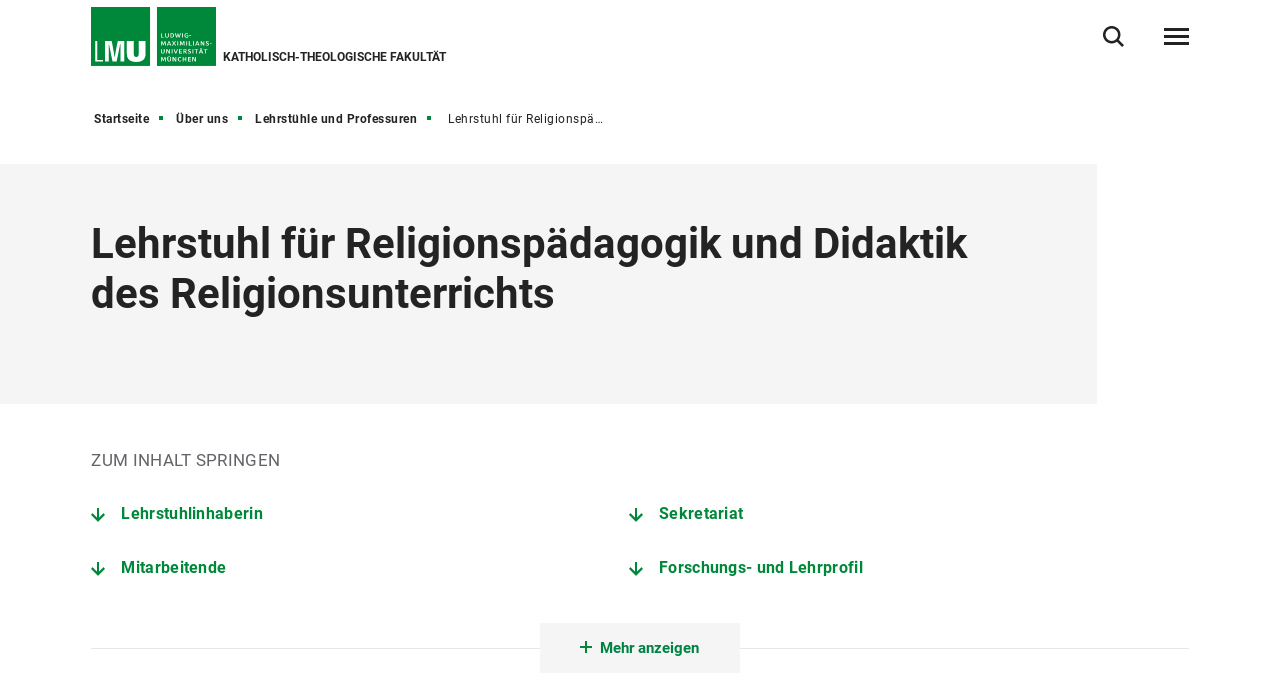

--- FILE ---
content_type: text/html
request_url: https://www.kaththeol.lmu.de/de/ueber-uns/lehrstuehle-und-professuren/lehrstuhl-fuer-religionspaedagogik-und-didaktik-des-religionsunterrichts/index.html
body_size: 19948
content:
<!DOCTYPE html>
<!--[if lt IE 7]>      <html lang="de" class="no-js lt-ie9 lt-ie8 lt-ie7"> <![endif]-->
<!--[if IE 7]>         <html lang="de" class="no-js lt-ie9 lt-ie8"> <![endif]-->
<!--[if IE 8]>         <html lang="de" class="no-js lt-ie9"> <![endif]-->
<!--[if gt IE 8]><!-->
<html lang="de" class="no-js"> <!--<![endif]-->
	<head>
<meta charset="utf-8"/>
<meta http-equiv="X-UA-Compatible" content="IE=Edge"/>
<meta name="viewport" content="width=device-width"/>
<meta name="language" content="de" />
<meta name="keywords" content="Katholische Theologie, Katholische Religionslehre, Magister, Bachelor, Kanonisches Recht, Systematische Theologie, Historische Theologie, Praktische Theologie, Biblische Theologie" />
<meta name="description" content="Herzlich willkommen auf der Website der Katholisch-Theologischen Fakultät der LMU München!" />
	<meta name="twitter:card" content="summary" />
	<meta name="twitter:site" content="@LMU_Muenchen" />
	<meta property="og:url" content="https://www.kaththeol.lmu.de/de/ueber-uns/lehrstuehle-und-professuren/lehrstuhl-fuer-religionspaedagogik-und-didaktik-des-religionsunterrichts/" />
	<meta property="og:type" content="article" />
	<meta property="og:title" content="Lehrstuhl für Religionspädagogik und Didaktik des Religionsunterrichts" />
		<meta property="og:image" content="https://cms-cdn.lmu.de/assets/img/Logo_LMU_og.png" />
		<meta property="og:image:width" content="1200" />
		<meta property="og:image:height" content="567" />
		<meta name="twitter:image" content="https://cms-cdn.lmu.de/assets/img/Logo_LMU_og.png" />
		<meta name="twitter:image:alt" content="Logo Ludwig Maximilians Universität München" />
		<meta property="og:image:alt" content="Logo Ludwig Maximilians Universität München" />
<meta name="Publisher" content="Ludwig-Maximilians-Universität München, Geschwister-Scholl-Platz 1, 80539 München" />
<meta name="Revisit" content="After 2 Days" />
<meta name="robots" content="index,follow">
<title>Lehrstuhl für Religionspädagogik und Didaktik des Religionsunterrichts - Katholisch-Theologische Fakultät - LMU München</title>
<link rel="preload" href="https://cms-cdn.lmu.de/assets/fonts/roboto-v18-latin-300.woff2" as="font" type="font/woff2" crossorigin>
<link rel="preload" href="https://cms-cdn.lmu.de/assets/fonts/roboto-v18-latin-regular.woff2" as="font" type="font/woff2" crossorigin>
<link rel="preload" href="https://cms-cdn.lmu.de/assets/fonts/roboto-v18-latin-italic.woff2" as="font" type="font/woff2" crossorigin>
<link rel="preload" href="https://cms-cdn.lmu.de/assets/fonts/roboto-v18-latin-700.woff2" as="font" type="font/woff2" crossorigin>
<link rel="preload" href="https://cms-cdn.lmu.de/assets/fonts/robotoserif-semibold.woff2" as="font" type="font/woff2" crossorigin>
<link rel="stylesheet" href="https://cms-cdn.lmu.de/assets/css/app.bundle.css"/>
<link rel="stylesheet" href="https://cms-cdn.lmu.de/assets/css/person.bundle.css"/>
<script src="https://cms-cdn.lmu.de/assets/scripts/jquery-3.5.1.min.js"></script>
<!-- Integration aller js-files zur Darstellung von Vue -->
<script src="https://cms-cdn.lmu.de/assets/vuejs/v3_3_4_vue_min.js"></script>
<script src="https://cms-cdn.lmu.de/assets/vuejs/v4_0_2_vuex.min.js"></script>
<script src="https://cms-cdn.lmu.de/assets/vuejs/v4_2_6_es6-promise_auto.min.js"></script>
<script src="https://cms-cdn.lmu.de/assets/vuejs/v0_18_0_axios.min.js"></script>
<link rel="shortcut icon" href="https://cms-cdn.lmu.de/assets/img/favicon.ico" type="image/x-icon">
<link rel="icon" href="https://cms-cdn.lmu.de/assets/img/favicon.ico" type="image/x-icon">	
		<!-- Matomo -->
		<script>
		  var _paq = window._paq = window._paq || [];
		  /* tracker methods like "setCustomDimension" should be called before "trackPageView" */
		  _paq.push(['trackPageView']);
		  _paq.push(['enableLinkTracking']);
		  (function() {
		    var u="https://web-analytics.lmu.de/";
		    _paq.push(["disableCookies"]);
		    _paq.push(['setTrackerUrl', u+'matomo.php']);
		    _paq.push(['setSiteId', '170']);
		    var d=document, g=d.createElement('script'), s=d.getElementsByTagName('script')[0];
		    g.type='text/javascript'; g.async=true; g.src=u+'matomo.js'; s.parentNode.insertBefore(g,s);
		  })();
		</script>
		<!-- End Matomo Code -->
	</head>
	<body >
        <nav class="c-skiplinks" data-js-module="skiplinks" data-js-item="skip-links">
	<h6 class="skiplinks__headline">Navigation und Service</h6>
	<p class="skiplinks__text"><em>Direkt zu:</em></p>
		<ul class="skiplink__list">
				<li class="skiplink__list-item">
					<a class="skiplink__link" href="#r-main">Inhalt</a>
				</li>
				<li class="skiplink__list-item">
					<a class="skiplink__link" data-js-item="skip-links-nav" href="#stacknav">Hauptnavigation</a>
				</li>
				<li class="skiplink__list-item">
					<a class="skiplink__link"
					   data-js-item="skip-links-search" href="#r-search">Suche</a>
				</li>
		</ul>
</nav> 
		<header id="header" class="c-header" data-js-module="header" data-js-item="header"> <div class="grid__container"> <div class="grid__row"> <div class="header__wrapper"> <a class="header__logo-wrapper" href="https://www.kaththeol.lmu.de/de/"><img class="header__logo" src="https://cms-cdn.lmu.de/assets/img/Logo_LMU.svg" alt="Logo Ludwig Maximilians Universität München"/></a> <div class="header__facilities-title"> <span>Katholisch-Theologische Fakultät</span> </div> <div class="header__navigation-wrapper"> <nav class="c-main-navigation" data-js-module="main-navigation"> <h2 class="main-navigation__headline">Hauptnavigation</h2> <ul class="main-navigation__list"> <li class="main-navigation__list-item"> <a href="https://www.kaththeol.lmu.de/de/ueber-uns/" class="main-navigation__list-link" ><span class="main-navigation__list-link-text" >Über uns</span></a> </li> <li class="main-navigation__list-item"> <a href="https://www.kaththeol.lmu.de/de/forschung/" class="main-navigation__list-link" ><span class="main-navigation__list-link-text" >Forschung</span></a> </li> <li class="main-navigation__list-item"> <a href="https://www.kaththeol.lmu.de/de/studium/" class="main-navigation__list-link" ><span class="main-navigation__list-link-text" >Studium</span></a> </li> <li class="main-navigation__list-item is-bordered is-search"> <button type="button" class="main-navigation__list-link is-search" data-js-item="toggle-search"> <span class="main-navigation__list-link-text">Suche öffnen/schließen</span> </button> </li> <li id="hamburgermenu" class="main-navigation__list-item is-bordered is-last"> <hamburger-menu-app></hamburger-menu-app> </li> </ul> </nav> </div> </div> </div> </div> </header>
<script>
		var url_json_mainnav = "https://www.kaththeol.lmu.de/site_tech/json-hauptnavigation/standard-json-generierungsseite.json";
		url_json_mainnav = url_json_mainnav + "?nocache=" + (new Date()).getTime();
	function vuenaviload() {LmuStackNavigation.init({config: {menuId: "5711246",url: url_json_mainnav,fallbackError: {title: "Die Navigation funktioniert gerade nicht!",text: "Wir arbeiten daran. Bitte nutzen Sie bis dahin die Sitemap zum Navigieren in der Website."}}});};
	window.addEventListener("load", vuenaviload);
</script>
<div id="stacknav">
<stack-navigation-app></stack-navigation-app>
</div>
<div id="mobilenav">
<mobile-navigation-app></mobile-navigation-app>
</div>
		<main id="r-main" data-js-item="main">
<nav class="c-breadscroller" data-js-module="scroll-indicator" data-js-options='{&quot;scrollToEnd&quot;:true}'>
		<div class="grid__container" data-nosnippet="true">
			<div class="grid__row">
				<strong class="breadscroller__headline is-aural" id="breadscroller__headline-1">Sie sind in folgender Website - Hierarchie:</strong>
				<div class="breadscroller__content" data-js-item="scroll-indicator" aria-labelledby="breadscroller__headline-1">
					<div class="breadscroller__list-wrapper" data-js-item="scroll-wrapper">
						<ul class="breadscroller__list" data-js-item="scroll-content">
									<li class="breadscroller__list-item"><a href="https://www.kaththeol.lmu.de/de/" title="Startseite" class="breadscroller__item-link">Startseite</a></li>
				<li class="breadscroller__list-item">
					<a href="../.." title="Über uns" class="breadscroller__item-link">Über uns</a>
				</li>
				<li class="breadscroller__list-item">
					<a href="../" title="Lehrstühle und Professuren" class="breadscroller__item-link">Lehrstühle und Professuren</a>
				</li>
				<li class="breadscroller__list-item">
					<strong class="breadscroller__item-active"><span class="is-aural">Sie sind hier:</span>Lehrstuhl für Religionspädagogik und Didaktik des Religionsunterrichts</strong>
				</li>
						</ul>
					</div>
				</div>
			</div>
		</div>
	</nav>
	<div class="c-header-article--default" data-css="c-header-article">
	<div class="grid__container">
		<div class="grid__row">
			<div class="header-article__container">
				<article class="header-article__article-wrapper">
						<h1 class="header-article__article-headline" >Lehrstuhl für Religionspädagogik und Didaktik des Religionsunterrichts</h1>
				</article>
			</div>
		</div>
	</div>
</div>
						<div class="c-anchor-nav--default " data-css="c-anchor-nav" data-js-module="anchor-nav">
							<div class="grid__container">
								<div class="grid__row">
									<h3 class="anchor-nav__headline">Zum Inhalt springen</h3>
										    <ul class="anchor-nav__list">
											<li class="anchor-nav__list-item">
												<a class="anchor-nav__link" href="#st_people_list_custom_ch__master_1" data-js-item="anchor-link" title="Springe zu: Lehrstuhlinhaberin">
													Lehrstuhlinhaberin
												</a>
											</li>
											<li class="anchor-nav__list-item">
												<a class="anchor-nav__link" href="#st_img_text__master_1" data-js-item="anchor-link" title="Springe zu: Sekretariat">
													Sekretariat
												</a>
											</li>
											<li class="anchor-nav__list-item">
												<a class="anchor-nav__link" href="#st_people_list_custom_ch__master" data-js-item="anchor-link" title="Springe zu: Mitarbeitende">
													Mitarbeitende
												</a>
											</li>
											<li class="anchor-nav__list-item">
												<a class="anchor-nav__link" href="#st_img_text__master" data-js-item="anchor-link" title="Springe zu: Forschungs- und Lehrprofil">
													Forschungs- und Lehrprofil
												</a>
											</li>
												</ul>
												<div id="unique-id-hidden-list" class="anchor-nav__hidden-list-wrapper is-closed" data-js-item="hidden-list">
													<ul class="anchor-nav__list">
											<li class="anchor-nav__list-item">
												<a class="anchor-nav__link" href="#st_accordion__master" data-js-item="anchor-link" title="Springe zu: Berichte aus dem Lehrstuhl ">
													Berichte aus dem Lehrstuhl 
												</a>
											</li>
											<li class="anchor-nav__list-item">
												<a class="anchor-nav__link" href="#st_img_text__master_5" data-js-item="anchor-link" title="Springe zu: Aktuelle Publikationen">
													Aktuelle Publikationen
												</a>
											</li>
											<li class="anchor-nav__list-item">
												<a class="anchor-nav__link" href="#st_video_100__master_1" data-js-item="anchor-link" title="Springe zu: Studiengänge Religionslehre / Theologie">
													Studiengänge Religionslehre / Theologie
												</a>
											</li>
											<li class="anchor-nav__list-item">
												<a class="anchor-nav__link" href="#st_newsboard_list_custom__master" data-js-item="anchor-link" title="Springe zu: Aktuelle Meldungen, Veranstaltungen und Rückblick">
													Aktuelle Meldungen, Veranstaltungen und Rückblick
												</a>
											</li>
											</ul>
										</div>
										<div class="anchor-nav__cta-wrapper">
												<button class="c-cta--anchor-nav" data-css="c-cta" data-js-module="cta" data-js-options='{&quot;globalEvent&quot;:&quot;cta:toggleMoreAnchorNavLinks&quot;,&quot;closedLabel&quot;:&quot;Mehr anzeigen&quot;,&quot;openedLabel&quot;:&quot;Weniger anzeigen&quot;}'>
													<span class="cta__content" data-js-item="cta-content">
														Mehr anzeigen
													</span>
												</button>
										</div>
								</div>
							</div>
						</div>
			<article class="c-rte--default" data-css="c-rte">
				<div  class="rte__container">
		    	<a id="st_people_list_custom_ch__master_1" name="st_people_list_custom_ch__master_1"></a>
	<div class="rte__content" >
		<div class="c-person-list--rte" data-css="c-person-list" data-js-module="person-list" data-js-options='{}'>	
				<h2 class="person-list__headline" >Lehrstuhlinhaberin</h2>			
<div class="person-list__list">
	<div class="c-person-overview--rte" data-css="c-person-overview" data-js-module="person-overview" data-js-options='{}'>
		<div class="person-overview__area-one" data-js-filter-element="filter-person-overview">	
			<div class="person-overview__element" data-id="0" itemscope itemtype="http://schema.org/Person" data-js-item="js-person-overview-element" data-sort="schambeck">
				<figure class="c-figure--default person-overview__figure" data-css="c-figure" data-js-module="overlay-handler">
					<div class="figure__wrapper">
						<picture class="c-picture--default lazyload" data-css="c-picture">
							<!--[if IE 9]><audio><![endif]-->
		 					<source data-srcset="https://cms-cdn.lmu.de/media/01-kaththeol/fakultaetswebsite-der-katholischen-theologie/personal/schambeck_mirjam_1_1_format_s.jpg 300w, https://cms-cdn.lmu.de/media/01-kaththeol/fakultaetswebsite-der-katholischen-theologie/personal/schambeck_mirjam_1_1_format_m.jpg 600w, https://cms-cdn.lmu.de/media/01-kaththeol/fakultaetswebsite-der-katholischen-theologie/personal/schambeck_mirjam_1_1_format_l.jpg 1200w"  sizes="(min-width: 768px) 41.66667vw, (min-width: 1440px) 617px , (max-width: 767px) 25vw" />
							<!--[if IE 9]></audio><![endif]-->
							<img class="picture__image lazyload" src="https://cms-cdn.lmu.de/media/01-kaththeol/fakultaetswebsite-der-katholischen-theologie/personal/schambeck_mirjam_1_1_format_s.jpg" alt='' title='©' data-sizes="auto"/>
						</picture>
					</div>		
				</figure>
				<div class="person-overview__info">
					<div class="person-overview__personname-nocursor" data-js-item="js-person-overview-name" itemprop="name">
					 Prof.in Dr. Mirjam Schambeck, sf	
					</div>
	  					<p class="person-overview__function" itemprop="jobTitle">Lehrstuhlinhaberin</p>
					<div class = "person-overview__communication" data-nosnippet>
						<p class="person-overview__linkarea" itemprop="email">
							<a href="mailto:mirjam.schambeck@lmu.de" class="person-overview__link is-mail">E-Mail schreiben</a>
						</p>
						<p class="person-overview__linkarea" itemprop="telephone">
							<a href="tel:+498921802499" class="person-overview__link is-phone">+49 89 2180-2499</a>
						</p>
					</div>
				</div>
				<div class="person-overview__more">
					<a href="../../../personen/kontaktseite/mirjam-schambeck-cae87806.html" class="person-overview__morebutton is-internal">Weitere Informationen</a>		
				</div>
			</div>
		</div>
	</div>
</div>
		</div>
	</div>
<a id="st_img_text__master_1" name="st_img_text__master_1"></a>
	<div class="rte__content" >
			<h2 >Sekretariat</h2>
				<p>Ludwig-Maximilians-Universität <br>Katholisch-Theologische Fakultät <br>Lehrstuhl für Religionspädagogik und Didaktik des Religionsunterrichts <br>Geschwister-Scholl-Platz 1 <br>80539 München<br><a href="https://www.lmu.de/raumfinder/#/building/bw0000/map?room=001002376_" class="is-external"  title='Link öffnet in neuem Fenster'   target='_blank' rel='noopener' >Raum C 201</a></p><p><br><a href="tel:+498921803247" class="is-phone"  >+49 89 2180-3247</a><br><a href="mailto:religionspaedagogik@kaththeol.lmu.de" class="is-mail"  >religionspaedagogik@kaththeol.lmu.de</a></p><p><span class="infobox"><span class="infobox-icon"></span><b>Öffnungszeiten: <br></b>Dienstag: 11 bis 12 Uhr<br>Mittwoch: 11 bis 12 Uhr<br>Donnerstag: 11 bis 12 Uhr</span></p>
	</div>
<a id="st_people_list_custom_ch__master" name="st_people_list_custom_ch__master"></a>
	<div class="rte__content" >
		<div class="c-person-list--rte" data-css="c-person-list" data-js-module="person-list" data-js-options='{}'>	
				<h2 class="person-list__headline" >Mitarbeitende</h2>			
	<div class="person-list__list" data-nosnippet>
		<div class="c-table--person" data-css="c-table" data-js-module="scroll-indicator">
			<div class="table__indicator" data-js-item="scroll-indicator">
				<div class="table__wrapper" data-js-item="scroll-wrapper">
					<table class="table__content" data-js-item="scroll-content" data-js-filter-element="filter-table">
						<thead class="table__head">
							<tr class="table__row">
								<th class="table__data is-th is-sortfield" data-js-item="table-sort">Name</th>
								<th class="table__data is-th is-sortfield" data-js-item="table-sort">E-Mail</th>
								<th class="table__data is-th is-sortfield" data-js-item="table-sort">Telefon</th>
								<th class="table__data is-th is-sortfield" data-js-item="table-sort">Raum</th>
								<th class="table__data is-th is-sortfield" data-js-item="table-sort">Funktion</th>
							</tr>
						</thead>
						<tbody class="table__body">
									<tr class="table__row">
										<td class="table__data is-td is-bold is-nowrap" data-label="Name" data-sort="sachbearbeiterin">
										<a href="../../../personen/kontaktseite/kontaktseite_3968.html" rel="noopener" class="table__link is-internal">Sachbearbeiterin, Religionspädagogik</a></td>
										<td class="table__data is-td" data-label="E-Mail" data-sort="religionspaedagogikkaththeol.lmu.desachbearbeiterin">
											<a href="mailto:religionspaedagogik@kaththeol.lmu.de" rel="noopener" class="table__link is-mail">
												religionspaedagogik@kaththeol.lmu.de
											</a>
										</td>
										<td class="table__data is-td is-nowrap" data-label="Telefon" data-sort="+498921803247sachbearbeiterin">
											<a href="tel: +498921803247" rel="noopener" class="table__link is-phone">
												+49 89 2180-3247
											</a>
										</td>
										<td class="table__data is-td is-nowrap" data-label="Raum" data-sort="C201sachbearbeiterin">
											C 201
										</td>
										<td class="table__data is-td" data-label="Funktion" data-sort="sachbearbeiterinsachbearbeiterin">
											Sachbearbeiterin
										</td>
									</tr>
									<tr class="table__row">
										<td class="table__data is-td is-bold is-nowrap" data-label="Name" data-sort="fella">
										<a href="../../../personen/kontaktseite/daniela-fella-a29ed86f.html" rel="noopener" class="table__link is-internal">Fella, Daniela</a></td>
										<td class="table__data is-td" data-label="E-Mail" data-sort="d.fellalmu.defella">
											<a href="mailto:d.fella@lmu.de" rel="noopener" class="table__link is-mail">
												d.fella@lmu.de
											</a>
										</td>
										<td class="table__data is-td is-nowrap" data-label="Telefon" data-sort="+498921806870fella">
											<a href="tel: +498921806870" rel="noopener" class="table__link is-phone">
												+49 89 2180-6870
											</a>
										</td>
										<td class="table__data is-td is-nowrap" data-label="Raum" data-sort="C206fella">
											C 206
										</td>
										<td class="table__data is-td" data-label="Funktion" data-sort="wissenschaftlichemitarbeiterinfella">
											Wissenschaftliche Mitarbeiterin
										</td>
									</tr>
									<tr class="table__row">
										<td class="table__data is-td is-bold is-nowrap" data-label="Name" data-sort="fischer">
										<a href="../../../personen/kontaktseite/thomas-d-fischer-6a36d441.html" rel="noopener" class="table__link is-internal">Fischer, Thomas D.</a></td>
										<td class="table__data is-td" data-label="E-Mail" data-sort="fischer.thomaslmu.defischer">
											<a href="mailto:fischer.thomas@lmu.de" rel="noopener" class="table__link is-mail">
												fischer.thomas@lmu.de
											</a>
										</td>
										<td class="table__data is-td is-nowrap" data-label="Telefon" data-sort="+498921803585fischer">
											<a href="tel: +498921803585" rel="noopener" class="table__link is-phone">
												+49 89 2180-3585
											</a>
										</td>
										<td class="table__data is-td is-nowrap" data-label="Raum" data-sort="C205fischer">
											C 205
										</td>
										<td class="table__data is-td" data-label="Funktion" data-sort="wissenschaftlichermitarbeiterfischer">
											Wissenschaftlicher Mitarbeiter
										</td>
									</tr>
									<tr class="table__row">
										<td class="table__data is-td is-bold is-nowrap" data-label="Name" data-sort="reiner">
										<a href="../../../personen/kontaktseite/martina-reiner-b796f429.html" rel="noopener" class="table__link is-internal">Reiner, Martina</a></td>
										<td class="table__data is-td" data-label="E-Mail" data-sort="martina.reinerlmu.dereiner">
											<a href="mailto:martina.reiner@lmu.de" rel="noopener" class="table__link is-mail">
												martina.reiner@lmu.de
											</a>
										</td>
										<td class="table__data is-td is-nowrap" data-label="Telefon" data-sort="+498921803585reiner">
											<a href="tel: +498921803585" rel="noopener" class="table__link is-phone">
												+49 89 2180-3585
											</a>
										</td>
										<td class="table__data is-td is-nowrap" data-label="Raum" data-sort="C205reiner">
											C 205
										</td>
										<td class="table__data is-td" data-label="Funktion" data-sort="wissenschaftlichemitarbeiterinreiner">
											Wissenschaftliche Mitarbeiterin
										</td>
									</tr>
									<tr class="table__row">
										<td class="table__data is-td is-bold is-nowrap" data-label="Name" data-sort="weinkam">
										<a href="../../../personen/kontaktseite/kontaktseite_5824.html" rel="noopener" class="table__link is-internal">Weinkam, Lena</a></td>
										<td class="table__data is-td" data-label="E-Mail" data-sort="lena.weinkamlmu.deweinkam">
											<a href="mailto:lena.weinkam@lmu.de" rel="noopener" class="table__link is-mail">
												lena.weinkam@lmu.de
											</a>
										</td>
										<td class="table__data is-td is-nowrap" data-label="Telefon" data-sort="+498921806870weinkam">
											<a href="tel: +498921806870" rel="noopener" class="table__link is-phone">
												+49 89 2180-6870
											</a>
										</td>
										<td class="table__data is-td is-nowrap" data-label="Raum" data-sort="C206weinkam">
											C 206
										</td>
										<td class="table__data is-td" data-label="Funktion" data-sort="wissenschaftlichemitarbeiterinweinkam">
											Wissenschaftliche Mitarbeiterin
										</td>
									</tr>
									<tr class="table__row">
										<td class="table__data is-td is-bold is-nowrap" data-label="Name" data-sort="pernath">
										<a href="../../../personen/kontaktseite/kontaktseite_6656.html" rel="noopener" class="table__link is-internal">Pernath, Theodor</a></td>
										<td class="table__data is-td" data-label="E-Mail" data-sort="theodor.pernathcampus.lmu.depernath">
											<a href="mailto:theodor.pernath@campus.lmu.de" rel="noopener" class="table__link is-mail">
												theodor.pernath@campus.lmu.de
											</a>
										</td>
										<td class="table__data is-td is-nowrap" data-label="Telefon" data-sort="ZZZpernath">
											&nbsp;
										</td>
										<td class="table__data is-td is-nowrap" data-label="Raum" data-sort="ZZZpernath">
											&nbsp;
										</td>
										<td class="table__data is-td" data-label="Funktion" data-sort="studentischehilfskraftpernath">
											Studentische Hilfskraft
										</td>
									</tr>
									<tr class="table__row">
										<td class="table__data is-td is-bold is-nowrap" data-label="Name" data-sort="seegers">
										<a href="../../../personen/kontaktseite/kontaktseite_6592.html" rel="noopener" class="table__link is-internal">Seegers, Cäcilia</a></td>
										<td class="table__data is-td" data-label="E-Mail" data-sort="caecilia.seegerscampus.lmu.deseegers">
											<a href="mailto:caecilia.seegers@campus.lmu.de" rel="noopener" class="table__link is-mail">
												caecilia.seegers@campus.lmu.de
											</a>
										</td>
										<td class="table__data is-td is-nowrap" data-label="Telefon" data-sort="ZZZseegers">
											&nbsp;
										</td>
										<td class="table__data is-td is-nowrap" data-label="Raum" data-sort="ZZZseegers">
											&nbsp;
										</td>
										<td class="table__data is-td" data-label="Funktion" data-sort="studentischehilfskraftseegers">
											Studentische Hilfskraft
										</td>
									</tr>
									<tr class="table__row">
										<td class="table__data is-td is-bold is-nowrap" data-label="Name" data-sort="meidinger">
										<a href="../../../personen/kontaktseite/kontaktseite_6720.html" rel="noopener" class="table__link is-internal">Meidinger, Florian</a></td>
										<td class="table__data is-td" data-label="E-Mail" data-sort="florian.meidingerlmu.demeidinger">
											<a href="mailto:florian.meidinger@lmu.de" rel="noopener" class="table__link is-mail">
												florian.meidinger@lmu.de
											</a>
										</td>
										<td class="table__data is-td is-nowrap" data-label="Telefon" data-sort="ZZZmeidinger">
											&nbsp;
										</td>
										<td class="table__data is-td is-nowrap" data-label="Raum" data-sort="ZZZmeidinger">
											&nbsp;
										</td>
										<td class="table__data is-td" data-label="Funktion" data-sort="studentischehilfskraftmeidinger">
											Studentische Hilfskraft
										</td>
									</tr>
						</tbody>
					</table>
				</div>
			</div>
		</div>
	</div>
		</div>
	</div>
<a id="st_img_text__master" name="st_img_text__master"></a>
	<div class="rte__content" >
			<h2 >Forschungs- und Lehrprofil</h2>
				<p>Der Lehrstuhl für Religionspädagogik und -didaktik des Religionsunterrichts widmet sich der <b>Reflexion, Analyse und Entwicklung von religiösen Lehr-Lern-Dynamiken</b>. Hermeneutische und empirische Perspektiven prägen das ideologiekritische <b>Forschen</b>. Die Befähigung zur kritischen Wahrnehmung von Lerngeschehen wie auch zur Gestaltung reflektierter Bildungsprozesse ist das Ziel religionspädagogischer und -didaktischer <b>Lehre</b>.</p><p>Aktuell setzen wir folgende <b>Schwerpunkte</b>:</p><p><ul><li>Antisemitismuskritische Bildung</li><li>Gott in der Postmoderne kommunizieren: Mystagogisches Lernen</li><li>Religion und Bildung</li><li>Zukunftsfragen des Religionsunterrichts</li><li>Konfessionell-Kooperative Lehr-Lern-Formate</li><li>Digitalität im Religionsunterricht</li><li>Konfessionslosigkeit und Religionsunterricht</li><li>Interreligiöse Kompetenzen</li><li>Film und Religionsunterricht</li></ul></p>
	</div>
<a id="st_accordion__master" name="st_accordion__master"></a>
	<div class="rte__content" >
		<h2 >Berichte aus dem Lehrstuhl </h2>
		<div class="c-accordion--default" data-css="c-accordion" data-js-module="accordion"  role="tablist">
<div class="accordion__item" >
	<div class="accordion__header" id="h-accordionItem-4989995-0">
		<a href="#accordionItem-4989995-0" class="accordion__btn" data-js-item="accordion-btn" role="tab" aria-controls="accordionItem-4989995-0">
			<span class="accordion__btn-inner" >Stellenausschreibungen</span>
		</a>
	</div>
	<div class="accordion__content" id="accordionItem-4989995-0" data-js-item="accordion-content" role="tabpanel" aria-labelledby="accordionItem-4989995-0">
		<div class="accordion__content-inner" >
				<p>Wir suchen zur Verstärkung unseres Teams</p><p><b>1. Mentor:innen für VR-Projekt an Schulen in München</b><br>Eine detaillierte Stellenbeschreibung finden Sie <a href="https://cms-cdn.lmu.de/media/01-kaththeol/ausschreibung_mentorinnen-fuer-vr-projekt.pdf" class="is-download"  title='PDF-Link öffnet in neuem Fenster'   target='_blank' rel='noopener' >hier (PDF, 104 KB)</a>.<br>Bitte bewerben Sie sich <i>so bald wie möglich</i>.</p><p><b>2. Sachbearbeitung am Lehrstuhl Religionspädagogik (w/m/d)</b><br>Es handelt sich um eine 45%-Stelle mit 18,00 Stunden am Standort München.<br>Bitte bewerben Sie sich <b><i>bis spätestens 14.12.2025</i></b>.<br>Eine detaillierte Stellenbeschreibung finden Sie <a href="https://cms-cdn.lmu.de/media/01-kaththeol/religionspaedagogik-ls-schambeck-sf/e-8_stellenausschreibung_sekretariat-lehrstuhl-religionspaedagogik.pdf" class="is-download"  title='PDF-Link öffnet in neuem Fenster'   target='_blank' rel='noopener' >hier (PDF, 227 KB)</a>.</p><p><b>3. Wissenschaftliche Mitarbeiterin / Wissenschaftlicher Mitarbeiter (w/m/d)</b><br>Stellenumfang 100%<br>Eine detaillierte Stellenbeschreibung finden Sie <a href="https://cms-cdn.lmu.de/media/01-kaththeol/religionspaedagogik-ls-schambeck-sf/100_prozent_wissenschaftliche-mitarbeiterin-2.pdf" class="is-download"  title='PDF-Link öffnet in neuem Fenster'   target='_blank' rel='noopener' >hier (PDF, 218 KB)</a>.<br>Bitte bwerben Sie sich <i><b>bis spätestens 30.01.2026</b></i>.</p><p><b>4. Forschungsassiatenz: Wissenschaftliche Mitarbeiterin / Wissenschaftlicher Mitarbeiter (w/m/d)</b><br>Stellenumfang: 50% mit 20,05 Stunden <br>Eine detaillierte Stellenbeschreibung finden Sie <a href="https://cms-cdn.lmu.de/media/01-kaththeol/religionspaedagogik-ls-schambeck-sf/50-prozent_forschungsassistenz.pdf" class="is-download"  title='PDF-Link öffnet in neuem Fenster'   target='_blank' rel='noopener' >hier (PDF, 223 KB)</a>.<br>Bitte bwerben Sie sich <i><b>bis spätestens 30.01.2026</b></i>.</p><p></p><p>Bitte senden Sie Ihre Bewerbungsunterlagen bevorzugt per E-Mail (als PDF, die in einem Dokument zusammengeführt ist) an:<br><br><b>Frau Prof.in </b><b>Dr. Mirjam Schambeck sf</b> <br>Lehrstuhl für Religionspädagogik und Didaktik des Religionsunterrichts <br>Katholisch-Theologische Fakultät<br>Ludwig-Maximilians-Universität München<br>Geschwister-Scholl-Platz 1<br>80539 München<br>E-Mail: <a href="mailto:mirjam.schambeck@lmu.de" class="is-mail"  >mirjam.schambeck@lmu.de</a></p>
		</div>
	</div>
</div>
<div class="accordion__item" >
	<div class="accordion__header" id="h-accordionItem-4989995-1">
		<a href="#accordionItem-4989995-1" class="accordion__btn" data-js-item="accordion-btn" role="tab" aria-controls="accordionItem-4989995-1">
			<span class="accordion__btn-inner" >Aktuelles &amp; Laufende Projekte</span>
		</a>
	</div>
	<div class="accordion__content" id="accordionItem-4989995-1" data-js-item="accordion-content" role="tabpanel" aria-labelledby="accordionItem-4989995-1">
		<div class="accordion__content-inner" >
				<p><b>Mit &#34;VR ans ZIEL!&#34;</b> Interdisziplinäres Forschungsprojekt zs. mit Prof. Dr. Anja Ballis, LMU München, Prof. Dr. Alice Gruber, TH Augsburg (drittmittelgefördert von 2025 bis 2026)</p><p>
	<a 
		href="../../../aktuelles/newsuebersicht/news/mit-vr-ans-ziel-zugang-interaktion-empathie-lesefoerderung.html" 
		class="is-internal"
	>Mehr über aktuelle News zum Projekt erfahren!</a></p><p></p><p><b>Vortragsreihe: Kompetent für den Konfessionell-Kooperativen Religionsunterricht</b></p><p>Am Donnerstag, 30.10.2025 findet von 16:00 - 18:00 Uhr ein Online-Vortrag von Frau Dr. Yauheniya Danilovich der Universität Münster zum Thema<br><b>Basics orthodoxer Theologie und orthodoxe Alltagspraxis</b> statt.<br>Der Zoom-Link zum Online-Vortrag lautet:<br>https://uni-bamberg.zoom-x.de/j/64362718295<br>Hier der Link zur <a href="https://cms-cdn.lmu.de/media/01-kaththeol/2025_kokoru_fobi-reihe_danilovich_poster_30-oktober._orthodoxe-basics-1.pdf" class="is-download"  title='PDF-Link öffnet in neuem Fenster'   target='_blank' rel='noopener' >Einladung (PDF, 1.106 KB)</a>.</p><p><b>Vortragsreihe: Kompetent für den Konfessionell-Kooperativen Religionsunterricht</b></p><p>Am Donnerstag, 29.01.2026 findet von 16: - 18:00 Uhr ein Online-Vortrag von Herrn Prof. Dr. Jan Woppowa der Universität Paderborn zum Thema <b>Konfessionelle Kooperation weiterdenken: ein neues Curricculum um didaktische Perspektiven für den CRU in Niedersachsen</b> statt.<br>Der Zoom-Link zum Online-Vortrag lautet:<br>https://uni-bamberg.zoom-x.de/j/64362718295<br>Hier der Link zur <a href="https://cms-cdn.lmu.de/media/01-kaththeol/2026_kokoru_fobi-reihe_woppowa_poster._29_jan_cru-niedersachsen.pdf" class="is-download"  title='PDF-Link öffnet in neuem Fenster'   target='_blank' rel='noopener' >Einladung (PDF, 1.106 KB)</a>.</p><p></p><p><b>EKD News: Veröffentlichung überarbeiteter Texte zur Professionalität evangelischer Religionslehrkräfte. <a href="https://cms-cdn.lmu.de/media/01-kaththeol/250910-ekd-news_ekd-veroeffentlicht-ueberarbeiteten-text-zur-professionalitaet-evangelischer-religionslehrkraefte-4.pdf" class="is-download"  title='PDF-Link öffnet in neuem Fenster'   target='_blank' rel='noopener' >EKD News (PDF, 75 KB)</a></b></p><p>Prof. Dr. Mirjam Schambeck sf arbeitete an diesem wichtigen Rahmenkonzept für die Religionslehrer:innenbildung mit.</p><p>Die überarbeitete Neuauflage des EKD-Texts 96 zur Ausbildung evangelischer Religionslehrkräfte berücksichtigt aktuelle gesellschaftliche und pädagogische Entwicklungen. Professionalität wird als Zusammenspiel von Fachwissen, pädagogischer Kompetenz, persönlicher Haltung und Reflexionsfähigkeit verstanden. Der Text fordert Anpassungen auf allen drei Ebenen der Lehrer*innenbildung ein, damit Religionslehrkräfte als selbstreflektierte, dialogoffene und transparent auftretende Fachleute zu agieren lernen. Ziel ist ein fachlich fundierter und lebensbedeutsamer Religionsunterricht.</p>
		</div>
	</div>
</div>
		</div>
	</div>
<a id="st_img_text__master_5" name="st_img_text__master_5"></a>
	<div class="rte__content" >
			<h2 >Aktuelle Publikationen</h2>
				<p>Sehen Sie hier aktuelle Publikationen unseres Lehrstuhls:</p>
	</div>
<a id="st_img_text__master_12" name="st_img_text__master_12"></a>
	<div class="rte__content" >
					<figure class="c-figure--rte is-rte-embed is-left" data-css="c-figure" data-js-module="overlay-handler">
						<div class="figure__wrapper">
							<picture class="c-picture--default lazyload" data-css="c-picture">
								<!--[if IE 9]><audio><![endif]-->
		      						<source data-srcset="https://cms-cdn.lmu.de/media/01-kaththeol/religionspaedagogik-ls-schambeck-sf/bildschirmfoto-2025-10-24-um-18.40.58_1_1_format_s.png 300w, https://cms-cdn.lmu.de/media/01-kaththeol/religionspaedagogik-ls-schambeck-sf/bildschirmfoto-2025-10-24-um-18.40.58_1_1_format_m.png 600w, https://cms-cdn.lmu.de/media/01-kaththeol/religionspaedagogik-ls-schambeck-sf/bildschirmfoto-2025-10-24-um-18.40.58_1_1_format_l.png 1200w" sizes="(min-width: 768px) 41.66667vw,(min-width: 1024px) 33.33333vw, (min-width: 1440px) 617px, calc(100vw - ((100vw / 14) * 2))"/>
								<!--[if IE 9]></audio><![endif]-->
								<img class="picture__image lazyload" src="https://cms-cdn.lmu.de/media/01-kaththeol/religionspaedagogik-ls-schambeck-sf/bildschirmfoto-2025-10-24-um-18.40.58_1_1_format_s.png" alt='' title='' data-sizes="auto" 	/>
							</picture>
							<button type="button" class="c-cta--image-zoom" aria-haspopup="true" aria-expanded="false" data-js-item="overlay-handler-cta" data-content='{ "image": { "src": "https://cms-cdn.lmu.de/media/01-kaththeol/religionspaedagogik-ls-schambeck-sf/bildschirmfoto-2025-10-24-um-18.40.58_3_2_format_l.png", "altText": ""}, "caption": {"captionHeadline": "", "captionContent": ""} }'>Vergrößern</button> 
						</div>
					</figure>
				<p>Religionssoziologische Beobachtungen registrieren im deutschsprachigen Raum einen Großtrend hin zu einer religionslosen Gesellschaft. Immer weniger Menschen verstehen sich als religiös oder spirituell, ganz zu schweigen von einer aktiven Mitgliedschaft in einer der beiden großen Kirchen oder auch anderen Religionsgemeinschaften. Religiöse Bildung bleibt davon nicht unberührt. Der Band ergründet, wie sie angesichts von Religionslosigkeit gedacht und konkretisiert werden kann. Zugleich loten die Beiträge aus, was dies organisatorisch, inhaltlich und didaktisch für den Religionsunterricht bedeuten kann.</p><p><a href="https://www.herder.de/theologie-pastoral/shop/p2/91908-religioese-bildung-in-einer-zunehmend-religionslosen-gesellschaft-kartonierte-ausgabe/?gad_source=5&gad_campaignid=21097787687&gclid=EAIaIQobChMIqpr396O9kAMVx0KRBR2p_wClEAQYASABEgKYCPD_BwE" class="is-external"  title='Link öffnet in neuem Fenster'   target='_blank' rel='noopener' >Jetzt mehr zum Buch beim Verlag erfahren!</a></p><p>Darin enthaltene Aufsätze von unserem Lehrstuhlteam:</p><p><ul><li>Schambeck, Mirjam, Religion im Modus des Hoffens anbieten. Religionspädagogische Überlegungen, den Glauben in religionslosen Gesellschaften im Spiel zu halten</li><li>Schambeck, Mirjam/Kropač, Ulrich, Bilanzierungen in fortschreibender Absicht</li></ul></p>
	</div>
<a id="st_img_text__master_8" name="st_img_text__master_8"></a>
	<div class="rte__content" >
					<figure class="c-figure--rte is-rte-embed is-right" data-css="c-figure" data-js-module="overlay-handler">
						<div class="figure__wrapper">
							<picture class="c-picture--default lazyload" data-css="c-picture">
								<!--[if IE 9]><audio><![endif]-->
		      						<source data-srcset="https://cms-cdn.lmu.de/media/01-kaththeol/religionspaedagogik-ls-schambeck-sf/51vxlvpelyl._sy425__1_1_format_s.jpg 300w, https://cms-cdn.lmu.de/media/01-kaththeol/religionspaedagogik-ls-schambeck-sf/51vxlvpelyl._sy425__1_1_format_m.jpg 600w, https://cms-cdn.lmu.de/media/01-kaththeol/religionspaedagogik-ls-schambeck-sf/51vxlvpelyl._sy425__1_1_format_l.jpg 1200w" sizes="(min-width: 768px) 41.66667vw,(min-width: 1024px) 33.33333vw, (min-width: 1440px) 617px, calc(100vw - ((100vw / 14) * 2))"/>
								<!--[if IE 9]></audio><![endif]-->
								<img class="picture__image lazyload" src="https://cms-cdn.lmu.de/media/01-kaththeol/religionspaedagogik-ls-schambeck-sf/51vxlvpelyl._sy425__1_1_format_s.jpg" alt='' title='' data-sizes="auto" 	/>
							</picture>
							<button type="button" class="c-cta--image-zoom" aria-haspopup="true" aria-expanded="false" data-js-item="overlay-handler-cta" data-content='{ "image": { "src": "https://cms-cdn.lmu.de/media/01-kaththeol/religionspaedagogik-ls-schambeck-sf/51vxlvpelyl._sy425__3_2_format_l.jpg", "altText": ""}, "caption": {"captionHeadline": "", "captionContent": ""} }'>Vergrößern</button> 
						</div>
					</figure>
				<p>Darin der Aufsatz von Mirjam Schambeck: Das „Christliche“ im Religionsunterricht thematisieren. Überlegungen im Horizont des CRU und darüber hinaus.</p><p></p><p>in: Lütze, Frank M./Sattler, Dorothea/Kiroudi, Marina u. a. (Hg.), &#34;Über Jesus Christus sprechen im Religionsunterricht heute. Beiträge zur Reflexion ökumenischer Anliegen&#34;</p>
	</div>
<a id="st_img_text__master_9" name="st_img_text__master_9"></a>
	<div class="rte__content" >
					<figure class="c-figure--rte is-rte-embed is-left" data-css="c-figure" data-js-module="overlay-handler">
						<div class="figure__wrapper">
							<picture class="c-picture--default lazyload" data-css="c-picture">
								<!--[if IE 9]><audio><![endif]-->
		      						<source data-srcset="https://cms-cdn.lmu.de/media/01-kaththeol/religionspaedagogik-ls-schambeck-sf/logo-deutsche-bibelgesellschaft_1_1_format_s.jpg 300w, https://cms-cdn.lmu.de/media/01-kaththeol/religionspaedagogik-ls-schambeck-sf/logo-deutsche-bibelgesellschaft_1_1_format_m.jpg 600w, https://cms-cdn.lmu.de/media/01-kaththeol/religionspaedagogik-ls-schambeck-sf/logo-deutsche-bibelgesellschaft_1_1_format_l.jpg 1200w" sizes="(min-width: 768px) 41.66667vw,(min-width: 1024px) 33.33333vw, (min-width: 1440px) 617px, calc(100vw - ((100vw / 14) * 2))"/>
								<!--[if IE 9]></audio><![endif]-->
								<img class="picture__image lazyload" src="https://cms-cdn.lmu.de/media/01-kaththeol/religionspaedagogik-ls-schambeck-sf/logo-deutsche-bibelgesellschaft_1_1_format_s.jpg" alt='' title='' data-sizes="auto" 	/>
							</picture>
							<button type="button" class="c-cta--image-zoom" aria-haspopup="true" aria-expanded="false" data-js-item="overlay-handler-cta" data-content='{ "image": { "src": "https://cms-cdn.lmu.de/media/01-kaththeol/religionspaedagogik-ls-schambeck-sf/logo-deutsche-bibelgesellschaft_3_2_format_l.jpg", "altText": ""}, "caption": {"captionHeadline": "", "captionContent": ""} }'>Vergrößern</button> 
						</div>
					</figure>
				<p>Mirjam Schambeck: Artikel &#34;Bibeldidaktik, Grundfragen&#34;, grundständig überarbeitet</p><p></p><p><a href="https://www.die-bibel.de/ressourcen/wirelex/4-inhalte-i-bibeldidaktik/bibeldidaktik-grundfragen" class="is-external"  title='Link öffnet in neuem Fenster'   target='_blank' rel='noopener' >Artikel "Bibeldidaktik, Grundfragen" jetzt online im OpenAccess lesen</a></p><p></p><p>Und Artikel &#34;Mystagogisches Lernen&#34;</p><p></p><p><a href="https://www.die-bibel.de/ressourcen/wirelex/2-fachdidaktische-konzepte/mystagogisches-lernen" class="is-external"  title='Link öffnet in neuem Fenster'   target='_blank' rel='noopener' >Artikel "Mystagogisches Lernen" jetzt im OpenAccess lesen</a></p>
	</div>
<a id="st_img_text__master_7" name="st_img_text__master_7"></a>
	<div class="rte__content" >
					<figure class="c-figure--rte is-rte-embed is-right" data-css="c-figure" data-js-module="overlay-handler">
						<div class="figure__wrapper">
							<picture class="c-picture--default lazyload" data-css="c-picture">
								<!--[if IE 9]><audio><![endif]-->
		      						<source data-srcset="https://cms-cdn.lmu.de/media/01-kaththeol/religionspaedagogik-ls-schambeck-sf/cover-ekd-texte-96-na-professionalitaet-ev-rl-2025_rdax_263x373_60s_1_1_format_s.jpg 300w, https://cms-cdn.lmu.de/media/01-kaththeol/religionspaedagogik-ls-schambeck-sf/cover-ekd-texte-96-na-professionalitaet-ev-rl-2025_rdax_263x373_60s_1_1_format_m.jpg 600w, https://cms-cdn.lmu.de/media/01-kaththeol/religionspaedagogik-ls-schambeck-sf/cover-ekd-texte-96-na-professionalitaet-ev-rl-2025_rdax_263x373_60s_1_1_format_l.jpg 1200w" sizes="(min-width: 768px) 41.66667vw,(min-width: 1024px) 33.33333vw, (min-width: 1440px) 617px, calc(100vw - ((100vw / 14) * 2))"/>
								<!--[if IE 9]></audio><![endif]-->
								<img class="picture__image lazyload" src="https://cms-cdn.lmu.de/media/01-kaththeol/religionspaedagogik-ls-schambeck-sf/cover-ekd-texte-96-na-professionalitaet-ev-rl-2025_rdax_263x373_60s_1_1_format_s.jpg" alt='' title='© Evangelische Kirche in Deutschland (EKD)Stabsstelle Kommunikationpresse@ekd.deHerrenhäuser Str. 1230419 Hannover' data-sizes="auto" 	/>
							</picture>
							<button type="button" class="c-cta--image-zoom" aria-haspopup="true" aria-expanded="false" data-js-item="overlay-handler-cta" data-content='{ "image": { "src": "https://cms-cdn.lmu.de/media/01-kaththeol/religionspaedagogik-ls-schambeck-sf/cover-ekd-texte-96-na-professionalitaet-ev-rl-2025_rdax_263x373_60s_3_2_format_l.jpg", "altText": ""}, "caption": {"captionHeadline": "", "captionContent": ""}, "metainfo": {"items": [{"text": "© Evangelische Kirche in Deutschland (EKD)
Stabsstelle Kommunikation
presse@ekd.de
Herrenhäuser Str. 12
30419 Hannover"}]} }'>Vergrößern</button> 
						</div>
							<figcaption class="figure__caption">
								<div class="figure__caption-inner">
										<p class="figure__caption-content">© Evangelische Kirche in Deutschland (EKD)
Stabsstelle Kommunikation
presse@ekd.de
Herrenhäuser Str. 12
30419 Hannover</p>
								</div>
							</figcaption>
					</figure>
				<p>Prof. Dr. Mirjam Schambeck sf arbeitete an diesem wichtigen Rahmenkonzept für die Religionslehrer:innenbildung mit.<br><br>Die überarbeitete Neuauflage des EKD-Texts 96 zur Ausbildung evangelischer Religionslehrkräfte berücksichtigt aktuelle gesellschaftliche und pädagogische Entwicklungen. Professionalität wird als Zusammenspiel von Fachwissen, pädagogischer Kompetenz, persönlicher Haltung und Reflexionsfähigkeit verstanden. Der Text fordert Anpassungen auf allen drei Ebenen der Lehrer*innenbildung ein, damit Religionslehrkräfte als selbstreflektierte, dialogoffene und transparent auftretende Fachleute zu agieren lernen. Ziel ist ein fachlich fundierter und lebensbedeutsamer Religionsunterricht.<br>Die Neuauflage des EKD-Texts 96 finden Sie <a href="https://cms-cdn.lmu.de/media/01-kaththeol/250910-ekd-news_ekd-veroeffentlicht-ueberarbeiteten-text-zur-professionalitaet-evangelischer-religionslehrkraefte-2.pdf" class="is-external"  title='Link öffnet in neuem Fenster'   target='_blank' rel='noopener' >hier (PDF, 75 KB)</a></p>
	</div>
<a id="st_img_text__master_10" name="st_img_text__master_10"></a>
	<div class="rte__content" >
					<figure class="c-figure--rte is-rte-embed is-left" data-css="c-figure" data-js-module="overlay-handler">
						<div class="figure__wrapper">
							<picture class="c-picture--default lazyload" data-css="c-picture">
								<!--[if IE 9]><audio><![endif]-->
		      						<source data-srcset="https://cms-cdn.lmu.de/media/01-kaththeol/religionspaedagogik-ls-schambeck-sf/41vmbxhfr2l._sy445_sx342_controlcacheequalizer__1_1_format_s.jpg 300w, https://cms-cdn.lmu.de/media/01-kaththeol/religionspaedagogik-ls-schambeck-sf/41vmbxhfr2l._sy445_sx342_controlcacheequalizer__1_1_format_m.jpg 600w, https://cms-cdn.lmu.de/media/01-kaththeol/religionspaedagogik-ls-schambeck-sf/41vmbxhfr2l._sy445_sx342_controlcacheequalizer__1_1_format_l.jpg 1200w" sizes="(min-width: 768px) 41.66667vw,(min-width: 1024px) 33.33333vw, (min-width: 1440px) 617px, calc(100vw - ((100vw / 14) * 2))"/>
								<!--[if IE 9]></audio><![endif]-->
								<img class="picture__image lazyload" src="https://cms-cdn.lmu.de/media/01-kaththeol/religionspaedagogik-ls-schambeck-sf/41vmbxhfr2l._sy445_sx342_controlcacheequalizer__1_1_format_s.jpg" alt='' title='' data-sizes="auto" 	/>
							</picture>
							<button type="button" class="c-cta--image-zoom" aria-haspopup="true" aria-expanded="false" data-js-item="overlay-handler-cta" data-content='{ "image": { "src": "https://cms-cdn.lmu.de/media/01-kaththeol/religionspaedagogik-ls-schambeck-sf/41vmbxhfr2l._sy445_sx342_controlcacheequalizer__3_2_format_l.jpg", "altText": ""}, "caption": {"captionHeadline": "", "captionContent": ""} }'>Vergrößern</button> 
						</div>
					</figure>
				<p>Schambeck, Mirjam, Der Orthodoxe Religionsunterricht – Vom Potenzial konfessionell-kooperativer Format und dem Entwurf einer ökumenischen Didaktik</p><p></p><p>und Schambeck, Mirjam, Der Orthodoxe Religionsunterricht – Vom Potenzial konfessionell-kooperativer Formate und dem Entwurf einer ökumenischen Didaktik</p><p></p><p>in: Kiroudi, Marina/Danilovich, Yauheniya (Hg.), Orthodoxe religiöse Bildung in der Diaspora. Identitätsstiftend – kooperativ – ökumenisch innovativ, Paderborn 2025, 42-63.</p><p></p><p><a href="https://www.mohrsiebeck.com/buch/handbuch-religionspaedagogische-hermeneutik-9783161644924/" class="is-external"  title='Link öffnet in neuem Fenster'   target='_blank' rel='noopener' >Im OpenAccess abrufen</a></p>
	</div>
<a id="st_img_text__master_11" name="st_img_text__master_11"></a>
	<div class="rte__content" >
					<figure class="c-figure--rte is-rte-embed is-right" data-css="c-figure" data-js-module="overlay-handler">
						<div class="figure__wrapper">
							<picture class="c-picture--default lazyload" data-css="c-picture">
								<!--[if IE 9]><audio><![endif]-->
		      						<source data-srcset="https://cms-cdn.lmu.de/media/01-kaththeol/religionspaedagogik-ls-schambeck-sf/61aj2wxhq-l._sy425__1_1_format_s.jpg 300w, https://cms-cdn.lmu.de/media/01-kaththeol/religionspaedagogik-ls-schambeck-sf/61aj2wxhq-l._sy425__1_1_format_m.jpg 600w, https://cms-cdn.lmu.de/media/01-kaththeol/religionspaedagogik-ls-schambeck-sf/61aj2wxhq-l._sy425__1_1_format_l.jpg 1200w" sizes="(min-width: 768px) 41.66667vw,(min-width: 1024px) 33.33333vw, (min-width: 1440px) 617px, calc(100vw - ((100vw / 14) * 2))"/>
								<!--[if IE 9]></audio><![endif]-->
								<img class="picture__image lazyload" src="https://cms-cdn.lmu.de/media/01-kaththeol/religionspaedagogik-ls-schambeck-sf/61aj2wxhq-l._sy425__1_1_format_s.jpg" alt='' title='' data-sizes="auto" 	/>
							</picture>
							<button type="button" class="c-cta--image-zoom" aria-haspopup="true" aria-expanded="false" data-js-item="overlay-handler-cta" data-content='{ "image": { "src": "https://cms-cdn.lmu.de/media/01-kaththeol/religionspaedagogik-ls-schambeck-sf/61aj2wxhq-l._sy425__3_2_format_l.jpg", "altText": ""}, "caption": {"captionHeadline": "", "captionContent": ""} }'>Vergrößern</button> 
						</div>
					</figure>
				<p>Schambeck, Mirjam, Was uns hält. Konturen religiöser Bildung in zunehmend religionslosen Gesellschaften,</p><p></p><p>in: König, Klaus/Chrostowski, Mariusz/Meyer, Claudia (Hg.), Mehr als ein Must Have, Stuttgart 2025, 57-70.</p><p></p><p><a href="https://www-1jstor-1org-10nv44hr103b0.emedia1.bsb-muenchen.de/stable/24389891?sid=primo" class="is-external"  title='Link öffnet in neuem Fenster'   target='_blank' rel='noopener' >Mit LMU-Kennung über JSTOR als eBook abrufen</a></p>
	</div>
<a id="st_img_text__master_13" name="st_img_text__master_13"></a>
	<div class="rte__content" >
					<figure class="c-figure--rte is-rte-embed is-left" data-css="c-figure" data-js-module="overlay-handler">
						<div class="figure__wrapper">
							<picture class="c-picture--default lazyload" data-css="c-picture">
								<!--[if IE 9]><audio><![endif]-->
		      						<source data-srcset="https://cms-cdn.lmu.de/media/01-kaththeol/religionspaedagogik-ls-schambeck-sf/61zs3og2all._sy425__1_1_format_s.jpg 300w, https://cms-cdn.lmu.de/media/01-kaththeol/religionspaedagogik-ls-schambeck-sf/61zs3og2all._sy425__1_1_format_m.jpg 600w, https://cms-cdn.lmu.de/media/01-kaththeol/religionspaedagogik-ls-schambeck-sf/61zs3og2all._sy425__1_1_format_l.jpg 1200w" sizes="(min-width: 768px) 41.66667vw,(min-width: 1024px) 33.33333vw, (min-width: 1440px) 617px, calc(100vw - ((100vw / 14) * 2))"/>
								<!--[if IE 9]></audio><![endif]-->
								<img class="picture__image lazyload" src="https://cms-cdn.lmu.de/media/01-kaththeol/religionspaedagogik-ls-schambeck-sf/61zs3og2all._sy425__1_1_format_s.jpg" alt='' title='' data-sizes="auto" 	/>
							</picture>
							<button type="button" class="c-cta--image-zoom" aria-haspopup="true" aria-expanded="false" data-js-item="overlay-handler-cta" data-content='{ "image": { "src": "https://cms-cdn.lmu.de/media/01-kaththeol/religionspaedagogik-ls-schambeck-sf/61zs3og2all._sy425__3_2_format_l.jpg", "altText": ""}, "caption": {"captionHeadline": "", "captionContent": ""} }'>Vergrößern</button> 
						</div>
					</figure>
				<p>Schambeck, Mirjam, Wenn die Zeitzeug*innen gehen. Antisemitismuskritische Bildung durch VR-Experiences,</p><p></p><p>in: Langenhorst, Georg/Schiefer Ferrari, Markus / Sitzberger, Rudolf (Hg.), Vorbilder für unsere Zeit. 26 Entwürfe für Modell-Lernen heute, Augsburg 2025, 257-268.</p>
	</div>
<a id="st_img_text__master_14" name="st_img_text__master_14"></a>
	<div class="rte__content" >
					<figure class="c-figure--rte is-rte-embed is-right" data-css="c-figure" data-js-module="overlay-handler">
						<div class="figure__wrapper">
							<picture class="c-picture--default lazyload" data-css="c-picture">
								<!--[if IE 9]><audio><![endif]-->
		      						<source data-srcset="https://cms-cdn.lmu.de/media/01-kaththeol/religionspaedagogik-ls-schambeck-sf/61t9xunipvl._sy425__1_1_format_s.jpg 300w, https://cms-cdn.lmu.de/media/01-kaththeol/religionspaedagogik-ls-schambeck-sf/61t9xunipvl._sy425__1_1_format_m.jpg 600w, https://cms-cdn.lmu.de/media/01-kaththeol/religionspaedagogik-ls-schambeck-sf/61t9xunipvl._sy425__1_1_format_l.jpg 1200w" sizes="(min-width: 768px) 41.66667vw,(min-width: 1024px) 33.33333vw, (min-width: 1440px) 617px, calc(100vw - ((100vw / 14) * 2))"/>
								<!--[if IE 9]></audio><![endif]-->
								<img class="picture__image lazyload" src="https://cms-cdn.lmu.de/media/01-kaththeol/religionspaedagogik-ls-schambeck-sf/61t9xunipvl._sy425__1_1_format_s.jpg" alt='' title='' data-sizes="auto" 	/>
							</picture>
							<button type="button" class="c-cta--image-zoom" aria-haspopup="true" aria-expanded="false" data-js-item="overlay-handler-cta" data-content='{ "image": { "src": "https://cms-cdn.lmu.de/media/01-kaththeol/religionspaedagogik-ls-schambeck-sf/61t9xunipvl._sy425__3_2_format_l.jpg", "altText": ""}, "caption": {"captionHeadline": "", "captionContent": ""} }'>Vergrößern</button> 
						</div>
					</figure>
				<p>Schambeck, Mirjam, Zwischen Containerbegriff und Schibboleth. Warum Positionalität in der Debatte um einen zukunftsfähigen Religionsunterricht eine immer größere Rolle spielt,</p><p></p><p>in: Baumert, Britta/Teschmer, Caroline (Hg.), Zur Zukunftsfähigkeit des Religionsunterrichts – Konfessionelle Kooperation auf dem Prüfstand, Stuttgart 2025, 63-75.</p>
	</div>
<a id="st_img_text__master_16" name="st_img_text__master_16"></a>
	<div class="rte__content" >
					<figure class="c-figure--rte is-rte-embed is-left" data-css="c-figure" data-js-module="overlay-handler">
						<div class="figure__wrapper">
							<picture class="c-picture--default lazyload" data-css="c-picture">
								<!--[if IE 9]><audio><![endif]-->
		      						<source data-srcset="https://cms-cdn.lmu.de/media/01-kaththeol/religionspaedagogik-ls-schambeck-sf/oip_1_1_format_s.jpg 300w, https://cms-cdn.lmu.de/media/01-kaththeol/religionspaedagogik-ls-schambeck-sf/oip_1_1_format_m.jpg 600w, https://cms-cdn.lmu.de/media/01-kaththeol/religionspaedagogik-ls-schambeck-sf/oip_1_1_format_l.jpg 1200w" sizes="(min-width: 768px) 41.66667vw,(min-width: 1024px) 33.33333vw, (min-width: 1440px) 617px, calc(100vw - ((100vw / 14) * 2))"/>
								<!--[if IE 9]></audio><![endif]-->
								<img class="picture__image lazyload" src="https://cms-cdn.lmu.de/media/01-kaththeol/religionspaedagogik-ls-schambeck-sf/oip_1_1_format_s.jpg" alt='' title='' data-sizes="auto" 	/>
							</picture>
							<button type="button" class="c-cta--image-zoom" aria-haspopup="true" aria-expanded="false" data-js-item="overlay-handler-cta" data-content='{ "image": { "src": "https://cms-cdn.lmu.de/media/01-kaththeol/religionspaedagogik-ls-schambeck-sf/oip_3_2_format_l.jpg", "altText": ""}, "caption": {"captionHeadline": "", "captionContent": ""} }'>Vergrößern</button> 
						</div>
					</figure>
				<p>Schambeck, Mirjam, Orthodoxe Theologie im doppelten Vergewisserungsprozess. Karl Christian Felmys &#34;Einführung in die orthodoxe Theologie der Gegenwart&#34; katholisch-religionspädagogisch ausgelotet,</p><p></p><p>in: Ulfat Fahimah/Simojoki, Henrik/ Schlag, Thomas/Boschki, Reinhold (Hg.), Religionspädagogisch relevante Schlüsseltexte – interreligiös und interkonfessionell gelesen, Münster 2025, 241-251.</p>
	</div>
<a id="st_img_text__master_6" name="st_img_text__master_6"></a>
	<div class="rte__content" >
					<figure class="c-figure--rte is-rte-embed is-right" data-css="c-figure" data-js-module="overlay-handler">
						<div class="figure__wrapper">
							<picture class="c-picture--default lazyload" data-css="c-picture">
								<!--[if IE 9]><audio><![endif]-->
		      						<source data-srcset="https://cms-cdn.lmu.de/media/01-kaththeol/mthz_bild1_1_1_format_s-2.jpg 300w, https://cms-cdn.lmu.de/media/01-kaththeol/mthz_bild1_1_1_format_m-2.jpg 600w, https://cms-cdn.lmu.de/media/01-kaththeol/mthz_bild1_1_1_format_l-2.jpg 1200w" sizes="(min-width: 768px) 41.66667vw,(min-width: 1024px) 33.33333vw, (min-width: 1440px) 617px, calc(100vw - ((100vw / 14) * 2))"/>
								<!--[if IE 9]></audio><![endif]-->
								<img class="picture__image lazyload" src="https://cms-cdn.lmu.de/media/01-kaththeol/mthz_bild1_1_1_format_s-2.jpg" alt='' title='' data-sizes="auto" 	/>
							</picture>
							<button type="button" class="c-cta--image-zoom" aria-haspopup="true" aria-expanded="false" data-js-item="overlay-handler-cta" data-content='{ "image": { "src": "https://cms-cdn.lmu.de/media/01-kaththeol/mthz_bild1_3_2_format_l-2.jpg", "altText": ""}, "caption": {"captionHeadline": "", "captionContent": ""} }'>Vergrößern</button> 
						</div>
					</figure>
				<p>MThZ-Neuerscheinung: Konfessionell-kooperativer Religionsunterricht im Fokus</p><p>Herausgegeben von Prof.in Dr. Mirjam Schambeck sf und Prof.in Dr. Ulrike Witten widmet sich die aktuelle Ausgabe der Münchner Theologischen Zeitschrift (MThZ) dem Thema „Konfessionell-kooperativer Religionsunterricht&#34;.</p><p>Darin speziell:</p><p><ul><li>Schambeck, Mirjam, Den Religionsunterricht in Bayern zukunftsfähig halten. Zur Dringlichkeit konfessionell-kooperativer Lehr- und Lernformate</li><li>Schambeck, Mirjam/Lindner, Konstantin/Lorenzen, Stefanie/Witten, Ulrike, Konfessionell-kooperativ Religion unterrichten – wie geht das?, Leitlinien einer konfessionssensiblen Didaktik am Beispiel „Heilige“</li></ul></p><p>Hier geht es zur <b><a href="https://cms-cdn.lmu.de/media/01-kaththeol/mthz-1_2025_konfessionell-kooperativer-ru-2.pdf" class="is-external"  title='Link öffnet in neuem Fenster'   target='_blank' rel='noopener' >Online-Ausgabe (PDF, 2.372 KB)</a></b></p><p></p><p></p><p></p>
	</div>
<a id="st_img_text__master_15" name="st_img_text__master_15"></a>
	<div class="rte__content" >
				<p>.</p>
	</div>
<a id="st_video_100__master_1" name="st_video_100__master_1"></a>
		<div class="rte__content" >	
				<h2 >Studiengänge Religionslehre / Theologie</h2>
				<figure class="c-figure--video" data-css="c-figure">
				    <div class="figure__wrapper">
								<div class="c-video-embeded--default" data-css="c-video-embeded" data-js-module="video-embeded">
											<div class="video-embeded__container video-embeded__youtube">
												<div class="video-embeded__img">
													<picture class="c-picture--video-embeded-img" data-css="c-picture">
														<!--[if IE 9]><audio><![endif]-->
														<source srcset="https://cms-cdn.lmu.de/media/_tech/bilder/video_dummy_de_2_1_format_s.jpg 600w, https://cms-cdn.lmu.de/media/_tech/bilder/video_dummy_de_2_1_format_m.jpg 1200w, https://cms-cdn.lmu.de/media/_tech/bilder/video_dummy_de_2_1_format_l.jpg 2400w" sizes="(min-width: 1440px) 1440px, calc(100vw - ((100vw / 14) * 2))"/>
														<!--[if IE 9]></audio><![endif]-->
														<img class="picture__image" src="https://cms-cdn.lmu.de/media/_tech/bilder/video_dummy_de_2_1_format_s.jpg" alt='Videoplayer' title='Videoplayer | © LMU' data-sizes="auto" />
													</picture>
												</div>
												<div class="video-embeded__content-container">
													<div class="video-embeded__content"><p>Wenn Sie die Anzeige des Videos aktivieren, werden Ihre personenbezogenen Daten an YouTube übertragen und möglicherweise auch Cookies auf Ihrem Gerät gesetzt. Wir haben keinen Einfluss auf eine etwaige Datenübertragung und deren weitere Verwendung.</p><p>Weitere Informationen: <a href="https://www.kaththeol.lmu.de/de/footer/datenschutz/" class="is-internal" target="_blank" rel="noopener">Datenschutzerklärung der LMU</a>, <a href="https://policies.google.com/privacy?hl=de" class="is-external" target="_blank" rel="noopener">Datenschutzinformationen von YouTube / Google</a></p></div>
													<div class="video-embeded__button">
														<button type="button" class="video-embeded__link" data-company="youtube" data-js-item="js-video-embeded-youtube">Ich habe die Datenschutzinformationen zur Kenntnis genommen und möchte die eingebetteten Inhalte auf eigene Verantwortung anzeigen</button>
													</div>
													<div style="clear: both;"></div>
												</div>
											</div>
											<div class="video-embeded_box video-embeded_16_9 video-embeded_company_youtube video-embeded__hidden" data-src="<iframe width='560' height='315' src='https://www.youtube-nocookie.com/embed/_jd1fL8T3sY?si=u7X8ZGfU0j7ik7Xn?rel=0' frameborder='0' allow='autoplay; fullscreen' allowfullscreen></iframe>" data-company="youtube">
											</div>
								</div>
				    </div>
				    <figcaption class="figure__caption">
				        <div class="figure__caption-inner" >
					        	<p class="figure__caption-content">Sie interessieren sich für ein Theolologiestudium oder überlegen, Religionslehrerin oder Religionslehrer zu werden? Warum es sich lohnt, evangelische oder katholische Religion auf Lehramt an der LMU München studieren, sehen Sie im Fächerporträt Lehramt Religion des MZL (Münchner Zentrum für Lehrerbildung).</p>
				        	<p class="figure__caption-content">
					        	12.06.2024
				        	</p>
				        </div>
				    </figcaption>
				</figure>
		</div>
<a id="st_img_text__master_4" name="st_img_text__master_4"></a>
	<div class="rte__content" >
					<figure class="c-figure--rte is-rte-embed is-right" data-css="c-figure" data-js-module="overlay-handler">
						<div class="figure__wrapper">
							<picture class="c-picture--default lazyload" data-css="c-picture">
								<!--[if IE 9]><audio><![endif]-->
		      						<source data-srcset="https://cms-cdn.lmu.de/media/01-kaththeol/fakultaetswebsite-der-katholischen-theologie/downloads/ls-dokumente/dogmatik/zertifikat_qualifikation_fuer_kokoru_1_1_format_s.jpg 300w, https://cms-cdn.lmu.de/media/01-kaththeol/fakultaetswebsite-der-katholischen-theologie/downloads/ls-dokumente/dogmatik/zertifikat_qualifikation_fuer_kokoru_1_1_format_m.jpg 600w, https://cms-cdn.lmu.de/media/01-kaththeol/fakultaetswebsite-der-katholischen-theologie/downloads/ls-dokumente/dogmatik/zertifikat_qualifikation_fuer_kokoru_1_1_format_l.jpg 1200w" sizes="(min-width: 768px) 41.66667vw,(min-width: 1024px) 33.33333vw, (min-width: 1440px) 617px, calc(100vw - ((100vw / 14) * 2))"/>
								<!--[if IE 9]></audio><![endif]-->
								<img class="picture__image lazyload" src="https://cms-cdn.lmu.de/media/01-kaththeol/fakultaetswebsite-der-katholischen-theologie/downloads/ls-dokumente/dogmatik/zertifikat_qualifikation_fuer_kokoru_1_1_format_s.jpg" alt='' title='' data-sizes="auto" 	/>
							</picture>
							<button type="button" class="c-cta--image-zoom" aria-haspopup="true" aria-expanded="false" data-js-item="overlay-handler-cta" data-content='{ "image": { "src": "https://cms-cdn.lmu.de/media/01-kaththeol/fakultaetswebsite-der-katholischen-theologie/downloads/ls-dokumente/dogmatik/zertifikat_qualifikation_fuer_kokoru_3_2_format_l.jpg", "altText": ""}, "caption": {"captionHeadline": "", "captionContent": ""} }'>Vergrößern</button> 
						</div>
					</figure>
				<h4>Zertifikat "Qualifikation für den konfessionell-kooperativen Religionsunterricht" des Zentrums für Ökumenische Forschung</h4><p>Durch die im Zertifkat erforderten Nachweise können Sie sich Qualifikationen im Bereich ökumenischer Theologie und konfessionell-kooperativen Lernens erwerben. Die <a href="https://cms-cdn.lmu.de/media/01-kaththeol/fakultaetswebsite-der-katholischen-theologie/downloads/ls-dokumente/dogmatik/handreichung-fuer-zertifikat_qualifikation-fuer-kokoru.pdf" class="is-download"  title='PDF-Link öffnet in neuem Fenster'   target='_blank' rel='noopener' >Bedingungen (PDF, 132 KB)</a> und den <a href="https://cms-cdn.lmu.de/media/01-kaththeol/fakultaetswebsite-der-katholischen-theologie/downloads/ls-dokumente/dogmatik/zertifikat_qualifikation-fuer-kokoru.pdf" class="is-download"  title='PDF-Link öffnet in neuem Fenster'   target='_blank' rel='noopener' >Zeugnistext (PDF, 110 KB)</a> entnehmen Sie bitte den beiden Dokumenten. <br></p><p>Zur Anrechnung bitten wir um ein Gespräch mit einem oder einer der hier genannten Dozierenden, dessen Ergebnis an den Sprecher des ZöF weitergeleitet wird.</p><p><ul><li><a href="https://www.orththeol.uni-muenchen.de/ueber_uns/lehrbereiche/systematisch/index.html" class="is-external"  title='Link öffnet in neuem Fenster'   target='_blank' rel='noopener' >Prof. Dr. Stefanos Athanasiou</a></li><li><a href="https://www.evtheol.lmu.de/de/die-fakultaet/personen/kontaktseite/joerg-lauster-abb918e6.html" class="is-external"  title='Link öffnet in neuem Fenster'   target='_blank' rel='noopener' >Prof. Dr. Jörg Lauster</a></li><li>
	<a 
		href="../../../personen/kontaktseite/mirjam-schambeck-cae87806.html" 
		class="is-internal"
	>Prof.in Dr. Mirjam Schambeck sf</a></li><li>
	<a 
		href="../../../personen/kontaktseite/bertram-stubenrauch-bce864a7.html" 
		class="is-internal"
	>Prof. Dr. Bertram Stubenrauch</a></li><li><a href="https://www.evtheol.lmu.de/de/die-fakultaet/personen/kontaktseite/ulrike-witten-a5ace359.html" class="is-external"  title='Link öffnet in neuem Fenster'   target='_blank' rel='noopener' >Prof.in Dr. Ulrike Witten</a></li></ul></p><p></p>
	</div>
<a id="st_img_text__master_2" name="st_img_text__master_2"></a>
	<div class="rte__content" >
				<h4>Abschlussarbeiten</h4><p>Für Abschlussarbeiten in der Religionspädagogik schlägt der Lehrstuhl folgende Themenbereiche vor, mit denen Sie die zugeordneten Personen mit konkreten Ideen und Konzepten ansprechen können:</p><p><ul><li>Antisemitismuskritische Bildung (Prof.in Dr. Schambeck sf)</li><li>Religionsunterricht und Konfessionslosigkeit (Prof.in Dr. Schambeck sf)</li><li>Ökumenische Religionsdidaktik und Zukunftsfragen des Religionsunterricht (Prof.in Dr. Schambeck sf)</li><li>Film und Religionsunterricht (StD Fischer)</li><li>Digitalität und Religionsunterricht (StD Fischer)</li><li>Argumentieren im Religionsunterricht (AkadRin Dr. Reiner)</li><li>Religiöse Toleranz an Schulen (AkadRin Dr. Reiner)</li><li>Religiöse Aneignung (AkadRin Dr. Reiner)<br></li></ul></p><p>Aktuell betreut Fr. Prof.in Dr. Schambeck sf das Dissertationsprojekt von <a href="https://uni-freiburg.de/theol-rp/personen/elisabeth-fock/" class="is-external"  title='Link öffnet in neuem Fenster'   target='_blank' rel='noopener' >Fr. Elisabeth Fock</a> zum Thema &#34;Eine religionspädagogische verantwortete Rede von Körperlichkeit - Empirische und hermeneutische Erkundungen&#34;.</p>
	</div>
<a id="st_img_text__master_3" name="st_img_text__master_3"></a>
	<div class="rte__content" >
				<p></p><p></p><p></p><p></p>
	</div>
<a id="st_newsboard_list_custom__master" name="st_newsboard_list_custom__master"></a>
	<div class="rte__content" >
<div class="c-filterable-list--rte" data-css="c-filterable-list">
			<div class="filterable-list__list-wrapper" data-js-item="filterable-list-render-target">
				<div class="filterable-list__initial-wrapper is-visible">
					<h2 class="filterable-list__title" >Aktuelle Meldungen, Veranstaltungen und Rückblick</h2>		
					<ul class="filterable-list__list" data-js-item="filterable-list-list">
<li class="filterable-list__list-item" tabindex="-1">
	<div class="filterable-list__list-item-image is-events">
			<picture class="c-picture--default" data-css="c-picture">
				<img class="picture__image" src="https://cms-cdn.lmu.de/assets/img/Newsroom_green_LMU.svg" alt="LMU-Logo" data-sizes="auto">
			</picture>
			<div class="filterable-list__list-item-dates">
				<div class="filterable-list__list-item-date">
					<span aria-label="29" class="filterable-list__list-item-date-day">29</span>
					<abbr aria-label="Januar" title="Januar" class="filterable-list__list-item-date-month">Jan</abbr>
				</div>
			</div>
	</div>
	<div class="filterable-list__list-item-text-wrapper is-events">
		<em class="filterable-list__list-item-meta">
				<span class="filterable-list__list-item-meta-date is-nobullet">29.01.2026
				</span>
		</em>
		<a class="filterable-list__list-item-link is-events" href="../../../aktuelles/veranstaltungsuebersicht/veranstaltung/vortragsreihe-kompetent-fuer-den-konfessionell-kooperativen-religionsunterricht.html">Vortragsreihe: Kompetent für den Konfessionell-Kooperativen Religionsunterricht</a>
		<p class="filterable-list__list-item-description">Online-Vortrag von Herrn Prof. Dr. Jan Woppowa der Universität Paderborn zum Thema "Konfessionelle Kooperation weiterdenken: ein neues Curricculum um didaktische Perspektiven" für den CRU in Niedersachsen</p>
	</div>
	<a class="filterable-list__a11y-clickarea" aria-hidden="true" tabindex="-1" href="../../../aktuelles/veranstaltungsuebersicht/veranstaltung/vortragsreihe-kompetent-fuer-den-konfessionell-kooperativen-religionsunterricht.html"></a>
</li>
<li class="filterable-list__list-item" tabindex="-1">
	<div class="filterable-list__list-item-image is-events">
			<picture class="c-picture--default" data-css="c-picture">
				<img class="picture__image" src="https://cms-cdn.lmu.de/assets/img/Newsroom_green_LMU.svg" alt="LMU-Logo" data-sizes="auto">
			</picture>
			<div class="filterable-list__list-item-dates">
				<div class="filterable-list__list-item-date">
					<span aria-label="30" class="filterable-list__list-item-date-day">30</span>
					<abbr aria-label="Oktober" title="Oktober" class="filterable-list__list-item-date-month">Okt</abbr>
				</div>
			</div>
	</div>
	<div class="filterable-list__list-item-text-wrapper is-events">
		<em class="filterable-list__list-item-meta">
				<span class="filterable-list__list-item-meta-date is-nobullet">30.10.2025
				</span>
		</em>
		<a class="filterable-list__list-item-link is-events" href="../../../aktuelles/veranstaltungsuebersicht/veranstaltung/vortragsreihe-kompetent-fuer-den-konfessionell-kooperativen-religionsunterricht-2.html">Vortragsreihe: Kompetent für den Konfessionell-Kooperativen Religionsunterricht</a>
		<p class="filterable-list__list-item-description">Am Donnerstag, 30.10.2025 findet von 16:00 - 18:00 Uhr ein Online-Vortrag von Frau Dr. Yauheniya Danilovich der Universität Münster zum Thema Basics orthodoxer Theologie und orthodoxe Alltagspraxis statt.</p>
	</div>
	<a class="filterable-list__a11y-clickarea" aria-hidden="true" tabindex="-1" href="../../../aktuelles/veranstaltungsuebersicht/veranstaltung/vortragsreihe-kompetent-fuer-den-konfessionell-kooperativen-religionsunterricht-2.html"></a>
</li>
<li class="filterable-list__list-item" tabindex="-1">
	<div class="filterable-list__list-item-image is-news">
			<picture data-css="c-picture" class="c-picture--default lazyload">
				<!--[if IE 9]><audio><![endif]-->
				<source data-srcset="https://cms-cdn.lmu.de/media/01-kaththeol/religionspaedagogik-ls-schambeck-sf/bildschirmfoto_12-11-2025_151745_lmu.e-spirit.hosting_1_1_format_s.jpg 300w, https://cms-cdn.lmu.de/media/01-kaththeol/religionspaedagogik-ls-schambeck-sf/bildschirmfoto_12-11-2025_151745_lmu.e-spirit.hosting_1_1_format_m.jpg 600w">
				<!--[if IE 9]></audio><![endif]-->
				<img src="https://cms-cdn.lmu.de/media/01-kaththeol/religionspaedagogik-ls-schambeck-sf/bildschirmfoto_12-11-2025_151745_lmu.e-spirit.hosting_1_1_format_s.jpg" alt='' title='' class="picture__image lazyload" data-sizes="auto">
			</picture>
	</div>
	<div class="filterable-list__list-item-text-wrapper">
		<em class="filterable-list__list-item-meta">
			<span class="filterable-list__list-item-meta-date is-nobullet">01.10.2025</span>
		</em>
		<a class="filterable-list__list-item-link is-news" href="../../../aktuelles/newsuebersicht/news/theologischer-wissenschaftstag-apokalyptik-oder-hoffnungsbilder.html">Theologischer Wissenschaftstag &#34;Apokalyptik oder Hoffnungsbilder?&#34;</a>
		<p class="filterable-list__list-item-description">Am 1.10.2025 fand der theologische Wissenschaftstag statt zum Thema "Apokalyptik oder Hoffnungsbilder? Theologische Deuteangebote in Krisenzeiten". Für die Fakultät organisiert wurde er von Prof.in Mirjam Schambeck sf.</p>
	</div>
	<a class="filterable-list__a11y-clickarea" aria-hidden="true" tabindex="-1" href="../../../aktuelles/newsuebersicht/news/theologischer-wissenschaftstag-apokalyptik-oder-hoffnungsbilder.html"></a>
</li>
<li class="filterable-list__list-item" tabindex="-1">
	<div class="filterable-list__list-item-image is-news">
			<picture data-css="c-picture" class="c-picture--default lazyload">
				<!--[if IE 9]><audio><![endif]-->
				<source data-srcset="https://cms-cdn.lmu.de/media/01-kaththeol/fakultaetswebsite-der-katholischen-theologie/aktuelles/bild1_1_1_format_s.png 300w, https://cms-cdn.lmu.de/media/01-kaththeol/fakultaetswebsite-der-katholischen-theologie/aktuelles/bild1_1_1_format_m.png 600w">
				<!--[if IE 9]></audio><![endif]-->
				<img src="https://cms-cdn.lmu.de/media/01-kaththeol/fakultaetswebsite-der-katholischen-theologie/aktuelles/bild1_1_1_format_s.png" alt='' title='' class="picture__image lazyload" data-sizes="auto">
			</picture>
	</div>
	<div class="filterable-list__list-item-text-wrapper">
		<em class="filterable-list__list-item-meta">
			<span class="filterable-list__list-item-meta-date is-nobullet">29.09.2025</span>
		</em>
		<a class="filterable-list__list-item-link is-news" href="../../../aktuelles/newsuebersicht/news/mit-vr-ans-ziel-zugang-interaktion-empathie-lesefoerderung.html">Mit &#34;VR ans ZIEL!&#34; – Zugang, Interaktion, Empathie, Leseförderung </a>
		<p class="filterable-list__list-item-description">Bei Projektantrag reüssiert</p>
	</div>
	<a class="filterable-list__a11y-clickarea" aria-hidden="true" tabindex="-1" href="../../../aktuelles/newsuebersicht/news/mit-vr-ans-ziel-zugang-interaktion-empathie-lesefoerderung.html"></a>
</li>
<li class="filterable-list__list-item" tabindex="-1">
	<div class="filterable-list__list-item-image is-news">
			<picture data-css="c-picture" class="c-picture--default lazyload">
				<!--[if IE 9]><audio><![endif]-->
				<source data-srcset="https://cms-cdn.lmu.de/media/01-kaththeol/religionspaedagogik-ls-schambeck-sf/cover-ekd-texte-96-na-professionalitaet-ev-rl-2025_rdax_263x373_60s_1_1_format_s.jpg 300w, https://cms-cdn.lmu.de/media/01-kaththeol/religionspaedagogik-ls-schambeck-sf/cover-ekd-texte-96-na-professionalitaet-ev-rl-2025_rdax_263x373_60s_1_1_format_m.jpg 600w">
				<!--[if IE 9]></audio><![endif]-->
				<img src="https://cms-cdn.lmu.de/media/01-kaththeol/religionspaedagogik-ls-schambeck-sf/cover-ekd-texte-96-na-professionalitaet-ev-rl-2025_rdax_263x373_60s_1_1_format_s.jpg" alt='' title='© Evangelische Kirche in Deutschland (EKD)Stabsstelle Kommunikationpresse@ekd.deHerrenhäuser Str. 1230419 Hannover' class="picture__image lazyload" data-sizes="auto">
			</picture>
	</div>
	<div class="filterable-list__list-item-text-wrapper">
		<em class="filterable-list__list-item-meta">
			<span class="filterable-list__list-item-meta-date is-nobullet">10.09.2025</span>
		</em>
		<a class="filterable-list__list-item-link is-news" href="../../../aktuelles/newsuebersicht/news/ekd-news-veroeffentlichung-ueberarbeiteter-texte-zur-professionalitaet-evangelischer-religionslehrkraefte.html">EKD News: Veröffentlichung überarbeiteter Texte zur Professionalität evangelischer Religionslehrkräfte.</a>
		<p class="filterable-list__list-item-description">Prof. Dr. Mirjam Schambeck sf arbeitete an diesem wichtigen Rahmenkonzept für die Religionslehrer:innenbildung mit.</p>
	</div>
	<a class="filterable-list__a11y-clickarea" aria-hidden="true" tabindex="-1" href="../../../aktuelles/newsuebersicht/news/ekd-news-veroeffentlichung-ueberarbeiteter-texte-zur-professionalitaet-evangelischer-religionslehrkraefte.html"></a>
</li>
<li class="filterable-list__list-item" tabindex="-1">
	<div class="filterable-list__list-item-image is-news">
			<picture data-css="c-picture" class="c-picture--default lazyload">
				<!--[if IE 9]><audio><![endif]-->
				<source data-srcset="https://cms-cdn.lmu.de/media/01-kaththeol/prinzessin-therese-von-bayern-preis_1_1_format_s.jpg 300w, https://cms-cdn.lmu.de/media/01-kaththeol/prinzessin-therese-von-bayern-preis_1_1_format_m.jpg 600w">
				<!--[if IE 9]></audio><![endif]-->
				<img src="https://cms-cdn.lmu.de/media/01-kaththeol/prinzessin-therese-von-bayern-preis_1_1_format_s.jpg" alt='' title='' class="picture__image lazyload" data-sizes="auto">
			</picture>
	</div>
	<div class="filterable-list__list-item-text-wrapper">
		<em class="filterable-list__list-item-meta">
			<span class="filterable-list__list-item-meta-date is-nobullet">01.08.2025</span>
		</em>
		<a class="filterable-list__list-item-link is-news" href="../../../aktuelles/newsuebersicht/news/12.-preisverleihung-des-prinzessin-therese-von-bayern-preises.html">12. Preisverleihung des Prinzessin Therese von Bayern-Preises</a>
		<p class="filterable-list__list-item-description">Der Prinzessin Therese von Bayern-Preis ist eine Anerkennung für junge Nachwuchswissenschaftlerinnen oder arrivierte Professorinnen.
Am Freitag, 1. August 2025, fand die Festveranstaltung zur Würdigung und Anerkennung der Preisträgerinnen statt.</p>
	</div>
	<a class="filterable-list__a11y-clickarea" aria-hidden="true" tabindex="-1" href="../../../aktuelles/newsuebersicht/news/12.-preisverleihung-des-prinzessin-therese-von-bayern-preises.html"></a>
</li>
<li class="filterable-list__list-item" tabindex="-1">
	<div class="filterable-list__list-item-image is-news">
			<picture data-css="c-picture" class="c-picture--default lazyload">
				<!--[if IE 9]><audio><![endif]-->
				<source data-srcset="https://cms-cdn.lmu.de/media/01-kaththeol/religionspaedagogik-ls-schambeck-sf/flyer-erinnern-und-zukunft-gestalten_1_1_format_s.png 300w, https://cms-cdn.lmu.de/media/01-kaththeol/religionspaedagogik-ls-schambeck-sf/flyer-erinnern-und-zukunft-gestalten_1_1_format_m.png 600w">
				<!--[if IE 9]></audio><![endif]-->
				<img src="https://cms-cdn.lmu.de/media/01-kaththeol/religionspaedagogik-ls-schambeck-sf/flyer-erinnern-und-zukunft-gestalten_1_1_format_s.png" alt='' title='' class="picture__image lazyload" data-sizes="auto">
			</picture>
	</div>
	<div class="filterable-list__list-item-text-wrapper">
		<em class="filterable-list__list-item-meta">
			<span class="filterable-list__list-item-meta-date is-nobullet">15.07.2025</span>
		</em>
		<a class="filterable-list__list-item-link is-news" href="../../../aktuelles/newsuebersicht/news/festakt-am-15.07.2025-erinnern-und-zukunft-gestalten.html">Festakt am 15.07.2025 - &#34;Erinnern und Zukunft gestalten&#34;</a>
		<p class="filterable-list__list-item-description">Am 15. Juli fand im Lichthof der LMU ein feierlicher Festakt statt, bei der auch die Zeitzeugin Charlotte Knobloch (virtuell) und der Zeitzeuge Ernst Grube Erinnerungen mit den Teilnehmenden teilten.</p>
	</div>
	<a class="filterable-list__a11y-clickarea" aria-hidden="true" tabindex="-1" href="../../../aktuelles/newsuebersicht/news/festakt-am-15.07.2025-erinnern-und-zukunft-gestalten.html"></a>
</li>
<li class="filterable-list__list-item" tabindex="-1">
	<div class="filterable-list__list-item-image is-news">
			<picture data-css="c-picture" class="c-picture--default lazyload">
				<!--[if IE 9]><audio><![endif]-->
				<source data-srcset="https://cms-cdn.lmu.de/media/01-kaththeol/fakultaetswebsite-der-katholischen-theologie/fotos-allgemein/lehrstuhl-religionspaedagogik-und-didaktik-des-religionsunterrichts/feldbergschule3_1_1_format_s.jpg 300w, https://cms-cdn.lmu.de/media/01-kaththeol/fakultaetswebsite-der-katholischen-theologie/fotos-allgemein/lehrstuhl-religionspaedagogik-und-didaktik-des-religionsunterrichts/feldbergschule3_1_1_format_m.jpg 600w">
				<!--[if IE 9]></audio><![endif]-->
				<img src="https://cms-cdn.lmu.de/media/01-kaththeol/fakultaetswebsite-der-katholischen-theologie/fotos-allgemein/lehrstuhl-religionspaedagogik-und-didaktik-des-religionsunterrichts/feldbergschule3_1_1_format_s.jpg" alt='' title='' class="picture__image lazyload" data-sizes="auto">
			</picture>
	</div>
	<div class="filterable-list__list-item-text-wrapper">
		<em class="filterable-list__list-item-meta">
			<span class="filterable-list__list-item-meta-date is-nobullet">22.05.2025</span>
		</em>
		<a class="filterable-list__list-item-link is-news" href="../../../aktuelles/newsuebersicht/news/durchfuehrung-des-vr-projekts-erinnerung-bewahren-zukunft-gestalten.html">Durchführung des VR-Projekts &#34;Erinnerung bewahren – Zukunft gestalten&#34;</a>
		<p class="filterable-list__list-item-description">Geschichte intensiv erleben und sich für die Zukunft wappnen – das ist möglich Dank dieses Projekts der Ludwig-Maximilians-Universität. </p>
	</div>
	<a class="filterable-list__a11y-clickarea" aria-hidden="true" tabindex="-1" href="../../../aktuelles/newsuebersicht/news/durchfuehrung-des-vr-projekts-erinnerung-bewahren-zukunft-gestalten.html"></a>
</li>
<li class="filterable-list__list-item" tabindex="-1">
	<div class="filterable-list__list-item-image is-news">
			<picture data-css="c-picture" class="c-picture--default lazyload">
				<!--[if IE 9]><audio><![endif]-->
				<source data-srcset="https://cms-cdn.lmu.de/media/01-kaththeol/mthz_bild1_1_1_format_s-2.jpg 300w, https://cms-cdn.lmu.de/media/01-kaththeol/mthz_bild1_1_1_format_m-2.jpg 600w">
				<!--[if IE 9]></audio><![endif]-->
				<img src="https://cms-cdn.lmu.de/media/01-kaththeol/mthz_bild1_1_1_format_s-2.jpg" alt='' title='' class="picture__image lazyload" data-sizes="auto">
			</picture>
	</div>
	<div class="filterable-list__list-item-text-wrapper">
		<em class="filterable-list__list-item-meta">
			<span class="filterable-list__list-item-meta-date is-nobullet">14.02.2025</span>
		</em>
		<a class="filterable-list__list-item-link is-news" href="../../../aktuelles/newsuebersicht/news/mthz-neuerscheinung-konfessionell-kooperativer-religionsunterricht-im-fokus.html">MThZ-Neuerscheinung: Konfessionell-kooperativer Religionsunterricht im Fokus</a>
		<p class="filterable-list__list-item-description">Herausgegeben von Prof.in Dr. Mirjam Schambeck sf und Prof.in Dr. Ulrike Witten widmet sich die aktuelle Ausgabe der Münchner Theologischen Zeitschrift (MThZ) dem Thema „Konfessionell-kooperativer Religionsunterricht". </p>
	</div>
	<a class="filterable-list__a11y-clickarea" aria-hidden="true" tabindex="-1" href="../../../aktuelles/newsuebersicht/news/mthz-neuerscheinung-konfessionell-kooperativer-religionsunterricht-im-fokus.html"></a>
</li>
<li class="filterable-list__list-item" tabindex="-1">
	<div class="filterable-list__list-item-image is-news">
			<picture data-css="c-picture" class="c-picture--default lazyload">
				<!--[if IE 9]><audio><![endif]-->
				<source data-srcset="https://cms-cdn.lmu.de/media/01-kaththeol/religionspaedagogik-ls-schambeck-sf/foto-plakat-cannes-6_1_1_format_s.jpg 300w, https://cms-cdn.lmu.de/media/01-kaththeol/religionspaedagogik-ls-schambeck-sf/foto-plakat-cannes-6_1_1_format_m.jpg 600w">
				<!--[if IE 9]></audio><![endif]-->
				<img src="https://cms-cdn.lmu.de/media/01-kaththeol/religionspaedagogik-ls-schambeck-sf/foto-plakat-cannes-6_1_1_format_s.jpg" alt='' title='' class="picture__image lazyload" data-sizes="auto">
			</picture>
	</div>
	<div class="filterable-list__list-item-text-wrapper">
		<em class="filterable-list__list-item-meta">
			<span class="filterable-list__list-item-meta-date is-nobullet">24.05.2024</span>
		</em>
		<a class="filterable-list__list-item-link is-news" href="../../../aktuelles/newsuebersicht/news/glanz-glamour-und-dystopie-meine-jurytaetigkeit-bei-den-internationalen-filmfestspielen-von-cannes-2025.html">Glanz, Glamour und Dystopie – Meine Jurytätigkeit bei den Internationalen Filmfestspielen von Cannes 2025</a>
		<p class="filterable-list__list-item-description">Vom 13. bis 24. Mai 2025 fanden zum 78. Mal die Internationalen Filmfestspiele von Cannes statt. Thomas D. Fischer durfte durch Berufung der DBK und der katholischen Weltmedienorganisation SIGNIS als Mitglied der Ökumenischen Jury am Festival teilnehmen.</p>
	</div>
	<a class="filterable-list__a11y-clickarea" aria-hidden="true" tabindex="-1" href="../../../aktuelles/newsuebersicht/news/glanz-glamour-und-dystopie-meine-jurytaetigkeit-bei-den-internationalen-filmfestspielen-von-cannes-2025.html"></a>
</li>
<li class="filterable-list__list-item" tabindex="-1">
	<div class="filterable-list__list-item-image is-news">
			<picture data-css="c-picture" class="c-picture--default lazyload">
				<!--[if IE 9]><audio><![endif]-->
				<source data-srcset="https://cms-cdn.lmu.de/media/01-kaththeol/religionspaedagogik-ls-schambeck-sf/interuniversitaeres-oberseminar_2025-in-eichstaett_1_1_format_l_1_1_format_s.jpg 300w, https://cms-cdn.lmu.de/media/01-kaththeol/religionspaedagogik-ls-schambeck-sf/interuniversitaeres-oberseminar_2025-in-eichstaett_1_1_format_l_1_1_format_m.jpg 600w">
				<!--[if IE 9]></audio><![endif]-->
				<img src="https://cms-cdn.lmu.de/media/01-kaththeol/religionspaedagogik-ls-schambeck-sf/interuniversitaeres-oberseminar_2025-in-eichstaett_1_1_format_l_1_1_format_s.jpg" alt='' title='' class="picture__image lazyload" data-sizes="auto">
			</picture>
	</div>
	<div class="filterable-list__list-item-text-wrapper">
		<em class="filterable-list__list-item-meta">
			<span class="filterable-list__list-item-meta-date is-nobullet">03.07.2025</span>
		</em>
		<a class="filterable-list__list-item-link is-news" href="../../../aktuelles/newsuebersicht/news/interuniversitaeres-oberseminar-in-eichstaett.html">Interuniversitäres Oberseminar in Eichstätt</a>
		<p class="filterable-list__list-item-description">Am 3. und 4. Juli 2025 fand das diesjährige Interuniversitäre Oberseminar der Religionspädagogik unter dem Motto statt.
</p>
	</div>
	<a class="filterable-list__a11y-clickarea" aria-hidden="true" tabindex="-1" href="../../../aktuelles/newsuebersicht/news/interuniversitaeres-oberseminar-in-eichstaett.html"></a>
</li>
<li class="filterable-list__list-item" tabindex="-1">
	<div class="filterable-list__list-item-image is-news">
			<picture data-css="c-picture" class="c-picture--default lazyload">
				<!--[if IE 9]><audio><![endif]-->
				<source data-srcset="https://cms-cdn.lmu.de/media/01-kaththeol/religionspaedagogik-ls-schambeck-sf/kokoru_plakat-oekumenische-theologie_1_1_format_l_1_1_format_s.jpg 300w, https://cms-cdn.lmu.de/media/01-kaththeol/religionspaedagogik-ls-schambeck-sf/kokoru_plakat-oekumenische-theologie_1_1_format_l_1_1_format_m.jpg 600w">
				<!--[if IE 9]></audio><![endif]-->
				<img src="https://cms-cdn.lmu.de/media/01-kaththeol/religionspaedagogik-ls-schambeck-sf/kokoru_plakat-oekumenische-theologie_1_1_format_l_1_1_format_s.jpg" alt='' title='' class="picture__image lazyload" data-sizes="auto">
			</picture>
	</div>
	<div class="filterable-list__list-item-text-wrapper">
		<em class="filterable-list__list-item-meta">
			<span class="filterable-list__list-item-meta-date is-nobullet">26.06.2025</span>
		</em>
		<a class="filterable-list__list-item-link is-news" href="../../../aktuelles/newsuebersicht/news/zurueckliegender-kollegialer-austausch-im-juni.html">Zurückliegender Kollegialer Austausch im Juni</a>
		<p class="filterable-list__list-item-description">Am 26. Juni fand ein weiterer (digitaler) kollegialer Austausch der Religionspädagogik statt. Das Thema lautet: Ökumenische Theologie - Gegenwärtige Perspektiven und Arbeitsfelder.
</p>
	</div>
	<a class="filterable-list__a11y-clickarea" aria-hidden="true" tabindex="-1" href="../../../aktuelles/newsuebersicht/news/zurueckliegender-kollegialer-austausch-im-juni.html"></a>
</li>
<li class="filterable-list__list-item" tabindex="-1">
	<div class="filterable-list__list-item-image is-news">
			<picture data-css="c-picture" class="c-picture--default lazyload">
				<!--[if IE 9]><audio><![endif]-->
				<source data-srcset="https://cms-cdn.lmu.de/media/01-kaththeol/religionspaedagogik-ls-schambeck-sf/einladung_glaube-in-der-krise_flyer_1_1_format_s.png 300w, https://cms-cdn.lmu.de/media/01-kaththeol/religionspaedagogik-ls-schambeck-sf/einladung_glaube-in-der-krise_flyer_1_1_format_m.png 600w">
				<!--[if IE 9]></audio><![endif]-->
				<img src="https://cms-cdn.lmu.de/media/01-kaththeol/religionspaedagogik-ls-schambeck-sf/einladung_glaube-in-der-krise_flyer_1_1_format_s.png" alt='' title='' class="picture__image lazyload" data-sizes="auto">
			</picture>
	</div>
	<div class="filterable-list__list-item-text-wrapper">
		<em class="filterable-list__list-item-meta">
			<span class="filterable-list__list-item-meta-date is-nobullet">26.05.2025</span>
		</em>
		<a class="filterable-list__list-item-link is-news" href="../../../aktuelles/newsuebersicht/news/denkwerkstatt-hilft-der-glaube-in-der-krise.html">Denkwerkstatt &#34;Hilft der Glaube in der Krise&#34;</a>
		<p class="filterable-list__list-item-description">Was heißt es, heute aus dem christlichen Glauben heraus Verantwortung zu übernehmen – angesichts von Umweltkrisen, Krieg, sozialer Ungleichheit oder Reformstau in der Kirche?</p>
	</div>
	<a class="filterable-list__a11y-clickarea" aria-hidden="true" tabindex="-1" href="../../../aktuelles/newsuebersicht/news/denkwerkstatt-hilft-der-glaube-in-der-krise.html"></a>
</li>
<li class="filterable-list__list-item" tabindex="-1">
	<div class="filterable-list__list-item-image is-news">
			<picture data-css="c-picture" class="c-picture--default lazyload">
				<!--[if IE 9]><audio><![endif]-->
				<source data-srcset="https://cms-cdn.lmu.de/media/01-kaththeol/religionspaedagogik-ls-schambeck-sf/bildschirmfoto-2025-10-28-um-18.07.30_1_1_format_s.png 300w, https://cms-cdn.lmu.de/media/01-kaththeol/religionspaedagogik-ls-schambeck-sf/bildschirmfoto-2025-10-28-um-18.07.30_1_1_format_m.png 600w">
				<!--[if IE 9]></audio><![endif]-->
				<img src="https://cms-cdn.lmu.de/media/01-kaththeol/religionspaedagogik-ls-schambeck-sf/bildschirmfoto-2025-10-28-um-18.07.30_1_1_format_s.png" alt='' title='' class="picture__image lazyload" data-sizes="auto">
			</picture>
	</div>
	<div class="filterable-list__list-item-text-wrapper">
		<em class="filterable-list__list-item-meta">
			<span class="filterable-list__list-item-meta-date is-nobullet">21.05.2025</span>
		</em>
		<a class="filterable-list__list-item-link is-news" href="../../../aktuelles/newsuebersicht/news/antisemitismuskritische-theologie-und-bildung.html">Antisemitismuskritische Theologie und Bildung</a>
		<p class="filterable-list__list-item-description">Die katholisch-theologische Fakultät lud am Mittwoch, 21. Mai 2025 zu einem Beitrag zur Theologie des Interreligiösen Dialogs ein.</p>
	</div>
	<a class="filterable-list__a11y-clickarea" aria-hidden="true" tabindex="-1" href="../../../aktuelles/newsuebersicht/news/antisemitismuskritische-theologie-und-bildung.html"></a>
</li>
<li class="filterable-list__list-item" tabindex="-1">
	<div class="filterable-list__list-item-image is-news">
			<picture class="c-picture--default" data-css="c-picture">
				<img class="picture__image" src="https://cms-cdn.lmu.de/assets/img/Newsroom_green_LMU.svg" alt="LMU-Logo" data-sizes="auto">
			</picture>
	</div>
	<div class="filterable-list__list-item-text-wrapper">
		<em class="filterable-list__list-item-meta">
			<span class="filterable-list__list-item-meta-date is-nobullet">15.05.2025</span>
		</em>
		<a class="filterable-list__list-item-link is-news" href="../../../aktuelles/newsuebersicht/news/lehrkraefte-im-dienst-der-demokratie-sprachvorbilder-verfassungsvertreter-und-interreligioese-vermittler.html">Lehrkräfte im Dienst der Demokratie: Sprachvorbilder, Verfassungsvertreter und interreligiöse Vermittler</a>
		<p class="filterable-list__list-item-description">Wie können Lehrkräfte demokratische Werte im schulischen Alltag wirksam vermitteln – insbesondere angesichts sprachlicher und religiöser Vielfalt? </p>
	</div>
	<a class="filterable-list__a11y-clickarea" aria-hidden="true" tabindex="-1" href="../../../aktuelles/newsuebersicht/news/lehrkraefte-im-dienst-der-demokratie-sprachvorbilder-verfassungsvertreter-und-interreligioese-vermittler.html"></a>
</li>
<li class="filterable-list__list-item" tabindex="-1">
	<div class="filterable-list__list-item-image is-news">
			<picture data-css="c-picture" class="c-picture--default lazyload">
				<!--[if IE 9]><audio><![endif]-->
				<source data-srcset="https://cms-cdn.lmu.de/media/01-kaththeol/religionspaedagogik-ls-schambeck-sf/screenshot-2025-03-16-220118_1_1_format_l-2_1_1_format_s.png 300w, https://cms-cdn.lmu.de/media/01-kaththeol/religionspaedagogik-ls-schambeck-sf/screenshot-2025-03-16-220118_1_1_format_l-2_1_1_format_m.png 600w">
				<!--[if IE 9]></audio><![endif]-->
				<img src="https://cms-cdn.lmu.de/media/01-kaththeol/religionspaedagogik-ls-schambeck-sf/screenshot-2025-03-16-220118_1_1_format_l-2_1_1_format_s.png" alt='' title='' class="picture__image lazyload" data-sizes="auto">
			</picture>
	</div>
	<div class="filterable-list__list-item-text-wrapper">
		<em class="filterable-list__list-item-meta">
			<span class="filterable-list__list-item-meta-date is-nobullet">25.02.2025</span>
		</em>
		<a class="filterable-list__list-item-link is-news" href="../../../aktuelles/newsuebersicht/news/think-tank-religioese-bildung-in-einer-zunehmend-religionslosen-gesellschaft.html">Think Tank &#34;Religiöse Bildung in einer zunehmend religionslosen Gesellschaft“</a>
		<p class="filterable-list__list-item-description">Unter dem Motto „Religiöse Bildung in einer zunehmend religionslosen Gesellschaft“ kamen im Schloss Fürstenried die Lehrstühle der Religionspädagogik der KU Eichstätt-Ingolstadt und der LMU zusammen.</p>
	</div>
	<a class="filterable-list__a11y-clickarea" aria-hidden="true" tabindex="-1" href="../../../aktuelles/newsuebersicht/news/think-tank-religioese-bildung-in-einer-zunehmend-religionslosen-gesellschaft.html"></a>
</li>
<li class="filterable-list__list-item" tabindex="-1">
	<div class="filterable-list__list-item-image is-news">
			<picture data-css="c-picture" class="c-picture--default lazyload">
				<!--[if IE 9]><audio><![endif]-->
				<source data-srcset="https://cms-cdn.lmu.de/media/01-kaththeol/fakultaetswebsite-der-katholischen-theologie/fotos-allgemein/lehrstuhl-religionspaedagogik-und-didaktik-des-religionsunterrichts/lmu_zeitzeugen_250213.pdf_seite_6_1_1_format_s.jpg 300w, https://cms-cdn.lmu.de/media/01-kaththeol/fakultaetswebsite-der-katholischen-theologie/fotos-allgemein/lehrstuhl-religionspaedagogik-und-didaktik-des-religionsunterrichts/lmu_zeitzeugen_250213.pdf_seite_6_1_1_format_m.jpg 600w">
				<!--[if IE 9]></audio><![endif]-->
				<img src="https://cms-cdn.lmu.de/media/01-kaththeol/fakultaetswebsite-der-katholischen-theologie/fotos-allgemein/lehrstuhl-religionspaedagogik-und-didaktik-des-religionsunterrichts/lmu_zeitzeugen_250213.pdf_seite_6_1_1_format_s.jpg" alt='' title='' class="picture__image lazyload" data-sizes="auto">
			</picture>
	</div>
	<div class="filterable-list__list-item-text-wrapper">
		<em class="filterable-list__list-item-meta">
			<span class="filterable-list__list-item-meta-date is-nobullet">28.10.2025</span>
		</em>
		<a class="filterable-list__list-item-link is-news" href="../../../aktuelles/newsuebersicht/news/planung-des-projekts-erinnerung-bewahren-zukunft-gestalten.html">Planung des Projekts &#34;Erinnerung bewahren - Zukunft gestalten&#34;</a>
		<p class="filterable-list__list-item-description">Interdisziplinarität ist angesagt:
Mit dem Projekt "Erinnerung bewahren - Zukunft gestalten" arbeiten drei Didaktik-Lehrstühle zusammen.</p>
	</div>
	<a class="filterable-list__a11y-clickarea" aria-hidden="true" tabindex="-1" href="../../../aktuelles/newsuebersicht/news/planung-des-projekts-erinnerung-bewahren-zukunft-gestalten.html"></a>
</li>
<li class="filterable-list__list-item" tabindex="-1">
	<div class="filterable-list__list-item-image is-news">
			<picture data-css="c-picture" class="c-picture--default lazyload">
				<!--[if IE 9]><audio><![endif]-->
				<source data-srcset="https://cms-cdn.lmu.de/media/01-kaththeol/fakultaetswebsite-der-katholischen-theologie/fotos-allgemein/lehrstuhl-religionspaedagogik-und-didaktik-des-religionsunterrichts/9783837675511deqlgbi5thibq_1280x1280_1_1_format_s.jpg 300w, https://cms-cdn.lmu.de/media/01-kaththeol/fakultaetswebsite-der-katholischen-theologie/fotos-allgemein/lehrstuhl-religionspaedagogik-und-didaktik-des-religionsunterrichts/9783837675511deqlgbi5thibq_1280x1280_1_1_format_m.jpg 600w">
				<!--[if IE 9]></audio><![endif]-->
				<img src="https://cms-cdn.lmu.de/media/01-kaththeol/fakultaetswebsite-der-katholischen-theologie/fotos-allgemein/lehrstuhl-religionspaedagogik-und-didaktik-des-religionsunterrichts/9783837675511deqlgbi5thibq_1280x1280_1_1_format_s.jpg" alt='' title='' class="picture__image lazyload" data-sizes="auto">
			</picture>
	</div>
	<div class="filterable-list__list-item-text-wrapper">
		<em class="filterable-list__list-item-meta">
			<span class="filterable-list__list-item-meta-date is-nobullet">31.01.2025</span>
		</em>
		<a class="filterable-list__list-item-link is-news" href="../../../aktuelles/newsuebersicht/news/neuerscheinung-dissertation-von-martina-reiner-veroeffentlicht.html">Neuerscheinung: Dissertation von Martina Reiner veröffentlicht</a>
		<p class="filterable-list__list-item-description">Das Buch „Religiöse Aneignung bei Jugendlichen. Sozialwissenschaftliche Perspektiven“ von Martina Reiner, wissenschaftliche Mitarbeiterin und Akademische Rätin an unserem Lehrstuhl, ist im transcript Verlag erschienen.</p>
	</div>
	<a class="filterable-list__a11y-clickarea" aria-hidden="true" tabindex="-1" href="../../../aktuelles/newsuebersicht/news/neuerscheinung-dissertation-von-martina-reiner-veroeffentlicht.html"></a>
</li>
<li class="filterable-list__list-item" tabindex="-1">
	<div class="filterable-list__list-item-image is-news">
			<picture data-css="c-picture" class="c-picture--default lazyload">
				<!--[if IE 9]><audio><![endif]-->
				<source data-srcset="https://cms-cdn.lmu.de/media/01-kaththeol/fakultaetswebsite-der-katholischen-theologie/personal/fischer_thomas_1_1_format_s.jpg 300w, https://cms-cdn.lmu.de/media/01-kaththeol/fakultaetswebsite-der-katholischen-theologie/personal/fischer_thomas_1_1_format_m.jpg 600w">
				<!--[if IE 9]></audio><![endif]-->
				<img src="https://cms-cdn.lmu.de/media/01-kaththeol/fakultaetswebsite-der-katholischen-theologie/personal/fischer_thomas_1_1_format_s.jpg" alt='' title='©' class="picture__image lazyload" data-sizes="auto">
			</picture>
	</div>
	<div class="filterable-list__list-item-text-wrapper">
		<em class="filterable-list__list-item-meta">
			<span class="filterable-list__list-item-meta-date is-nobullet">02.05.2025</span>
		</em>
		<a class="filterable-list__list-item-link is-news" href="../../../aktuelles/newsuebersicht/news/lehrstuhl-fuer-religionspaedagogik-und-didaktik-des-religionsunterichts-bei-den-internationalen-filmfestspielen-in-cannes-vertreten.html">Lehrstuhl für Religionspädagogik und Didaktik des Religionsunterichts bei den Internationalen Filmfestspielen in Cannes vertreten</a>
		<p class="filterable-list__list-item-description">Große Freude am Lehrstuhl für Religionspädagogik:
StD Thomas D. Fischer wurde von der deutschen Bischofskonferenz und SIGNIS, dem katholischen Weltdachverband für Kommunikation, in die Jury der Internationalen Filmfestspiele von Cannes berufen.</p>
	</div>
	<a class="filterable-list__a11y-clickarea" aria-hidden="true" tabindex="-1" href="../../../aktuelles/newsuebersicht/news/lehrstuhl-fuer-religionspaedagogik-und-didaktik-des-religionsunterichts-bei-den-internationalen-filmfestspielen-in-cannes-vertreten.html"></a>
</li>
<li class="filterable-list__list-item" tabindex="-1">
	<div class="filterable-list__list-item-image is-news">
			<picture data-css="c-picture" class="c-picture--default lazyload">
				<!--[if IE 9]><audio><![endif]-->
				<source data-srcset="https://cms-cdn.lmu.de/media/01-kaththeol/fakultaetswebsite-der-katholischen-theologie/fotos-allgemein/lehrstuhl-religionspaedagogik-und-didaktik-des-religionsunterrichts/innsbruck-_theologische_fakultaet-_westteil_1_1_format_s.jpg 300w, https://cms-cdn.lmu.de/media/01-kaththeol/fakultaetswebsite-der-katholischen-theologie/fotos-allgemein/lehrstuhl-religionspaedagogik-und-didaktik-des-religionsunterrichts/innsbruck-_theologische_fakultaet-_westteil_1_1_format_m.jpg 600w">
				<!--[if IE 9]></audio><![endif]-->
				<img src="https://cms-cdn.lmu.de/media/01-kaththeol/fakultaetswebsite-der-katholischen-theologie/fotos-allgemein/lehrstuhl-religionspaedagogik-und-didaktik-des-religionsunterrichts/innsbruck-_theologische_fakultaet-_westteil_1_1_format_s.jpg" alt='' title='' class="picture__image lazyload" data-sizes="auto">
			</picture>
	</div>
	<div class="filterable-list__list-item-text-wrapper">
		<em class="filterable-list__list-item-meta">
			<span class="filterable-list__list-item-meta-date is-nobullet">18.12.2024</span>
		</em>
		<a class="filterable-list__list-item-link is-news" href="../../../aktuelles/newsuebersicht/news/vortrag-in-innsbruck-was-religionslehrer-innen-wissen-muessen-religionspaedagogische-adaptionen-von-coactiv.html">Vortrag in Innsbruck: „Was Religionslehrer:innen wissen müssen – Religionspädagogische Adaptionen von COACTIV“</a>
		<p class="filterable-list__list-item-description">Mitte Dezember war Frau Prof.in Dr. Mirjam Schambeck sf, zu Gast an der Universität Innsbruck.</p>
	</div>
	<a class="filterable-list__a11y-clickarea" aria-hidden="true" tabindex="-1" href="../../../aktuelles/newsuebersicht/news/vortrag-in-innsbruck-was-religionslehrer-innen-wissen-muessen-religionspaedagogische-adaptionen-von-coactiv.html"></a>
</li>
<li class="filterable-list__list-item" tabindex="-1">
	<div class="filterable-list__list-item-image is-news">
			<picture data-css="c-picture" class="c-picture--default lazyload">
				<!--[if IE 9]><audio><![endif]-->
				<source data-srcset="https://cms-cdn.lmu.de/media/01-kaththeol/fakultaetswebsite-der-katholischen-theologie/fotos-allgemein/lehrstuhl-religionspaedagogik-und-didaktik-des-religionsunterrichts/x0448_2_deutsch_hw_mv-1_web_0_1_1_format_s.jpg 300w, https://cms-cdn.lmu.de/media/01-kaththeol/fakultaetswebsite-der-katholischen-theologie/fotos-allgemein/lehrstuhl-religionspaedagogik-und-didaktik-des-religionsunterrichts/x0448_2_deutsch_hw_mv-1_web_0_1_1_format_m.jpg 600w">
				<!--[if IE 9]></audio><![endif]-->
				<img src="https://cms-cdn.lmu.de/media/01-kaththeol/fakultaetswebsite-der-katholischen-theologie/fotos-allgemein/lehrstuhl-religionspaedagogik-und-didaktik-des-religionsunterrichts/x0448_2_deutsch_hw_mv-1_web_0_1_1_format_s.jpg" alt='' title='' class="picture__image lazyload" data-sizes="auto">
			</picture>
	</div>
	<div class="filterable-list__list-item-text-wrapper">
		<em class="filterable-list__list-item-meta">
			<span class="filterable-list__list-item-meta-date is-nobullet">23.11.2024</span>
		</em>
		<a class="filterable-list__list-item-link is-news" href="../../../aktuelles/newsuebersicht/news/teilnahme-an-think-tank-in-mecklenburg-vorpommern﻿.html">Teilnahme an Think Tank in Mecklenburg-Vorpommern﻿</a>
		<p class="filterable-list__list-item-description">Vom 22.-23.11.2024 nahm Frau Prof.in Dr. Mirjam Schambeck sf an einem Think Tank in Rostock teil und brachte sich mit einem Impulsreferat zum Thema „Religiöse Bildung und den Religionsunterricht in Mecklenburg-Vorpommern zukunftsfähig gestalten“ ein.</p>
	</div>
	<a class="filterable-list__a11y-clickarea" aria-hidden="true" tabindex="-1" href="../../../aktuelles/newsuebersicht/news/teilnahme-an-think-tank-in-mecklenburg-vorpommern﻿.html"></a>
</li>
<li class="filterable-list__list-item" tabindex="-1">
	<div class="filterable-list__list-item-image is-news">
			<picture data-css="c-picture" class="c-picture--default lazyload">
				<!--[if IE 9]><audio><![endif]-->
				<source data-srcset="https://cms-cdn.lmu.de/media/01-kaththeol/fakultaetswebsite-der-katholischen-theologie/personal/fischer_thomas_1_1_format_s.jpg 300w, https://cms-cdn.lmu.de/media/01-kaththeol/fakultaetswebsite-der-katholischen-theologie/personal/fischer_thomas_1_1_format_m.jpg 600w">
				<!--[if IE 9]></audio><![endif]-->
				<img src="https://cms-cdn.lmu.de/media/01-kaththeol/fakultaetswebsite-der-katholischen-theologie/personal/fischer_thomas_1_1_format_s.jpg" alt='' title='©' class="picture__image lazyload" data-sizes="auto">
			</picture>
	</div>
	<div class="filterable-list__list-item-text-wrapper">
		<em class="filterable-list__list-item-meta">
			<span class="filterable-list__list-item-meta-date is-nobullet">28.10.2025</span>
		</em>
		<a class="filterable-list__list-item-link is-news" href="../../../aktuelles/newsuebersicht/news/mitarbeiter-thomas-d.-fischer-in-kommission-berufen.html">Mitarbeiter Thomas D. Fischer in Kommission berufen</a>
		<p class="filterable-list__list-item-description">StD Thomas D. Fischer wurde von der Publizistischen Kommission der Deutschen Bischofskonferenz zum neuen Mitglied und externen Berater in den Programmbeirat für audiovisuelle Medien des Katholischen Filmwerks (Frankfurt am Main) berufen.</p>
	</div>
	<a class="filterable-list__a11y-clickarea" aria-hidden="true" tabindex="-1" href="../../../aktuelles/newsuebersicht/news/mitarbeiter-thomas-d.-fischer-in-kommission-berufen.html"></a>
</li>
<li class="filterable-list__list-item" tabindex="-1">
	<div class="filterable-list__list-item-image is-news">
			<picture data-css="c-picture" class="c-picture--default lazyload">
				<!--[if IE 9]><audio><![endif]-->
				<source data-srcset="https://cms-cdn.lmu.de/media/01-kaththeol/fakultaetswebsite-der-katholischen-theologie/fotos-allgemein/lehrstuhl-religionspaedagogik-und-didaktik-des-religionsunterrichts/20241024_124032-1-1_1_1_format_s.jpg 300w, https://cms-cdn.lmu.de/media/01-kaththeol/fakultaetswebsite-der-katholischen-theologie/fotos-allgemein/lehrstuhl-religionspaedagogik-und-didaktik-des-religionsunterrichts/20241024_124032-1-1_1_1_format_m.jpg 600w">
				<!--[if IE 9]></audio><![endif]-->
				<img src="https://cms-cdn.lmu.de/media/01-kaththeol/fakultaetswebsite-der-katholischen-theologie/fotos-allgemein/lehrstuhl-religionspaedagogik-und-didaktik-des-religionsunterrichts/20241024_124032-1-1_1_1_format_s.jpg" alt='' title='' class="picture__image lazyload" data-sizes="auto">
			</picture>
	</div>
	<div class="filterable-list__list-item-text-wrapper">
		<em class="filterable-list__list-item-meta">
			<span class="filterable-list__list-item-meta-date is-nobullet">28.10.2025</span>
		</em>
		<a class="filterable-list__list-item-link is-news" href="../../../aktuelles/newsuebersicht/news/arte-und-projekt-lediz-zu-gast-im-seminar-geht-gott-auch-auf-dem-tablet.html">ARTE und Projekt LediZ zu Gast im Seminar „Geht Gott auch auf dem Tablet?“</a>
		<p class="filterable-list__list-item-description">Das konfessionell-kooperative Seminar zu Digitalität im Religionsunterricht von StD Thomas D. Fischer und ARin Lioba Behrendt erhielt Besuch vom Projekt „LediZ - Lernen mit digitalen Zeugnissen“.</p>
	</div>
	<a class="filterable-list__a11y-clickarea" aria-hidden="true" tabindex="-1" href="../../../aktuelles/newsuebersicht/news/arte-und-projekt-lediz-zu-gast-im-seminar-geht-gott-auch-auf-dem-tablet.html"></a>
</li>
<li class="filterable-list__list-item" tabindex="-1">
	<div class="filterable-list__list-item-image is-news">
			<picture data-css="c-picture" class="c-picture--default lazyload">
				<!--[if IE 9]><audio><![endif]-->
				<source data-srcset="https://cms-cdn.lmu.de/media/01-kaththeol/fakultaetswebsite-der-katholischen-theologie/fotos-allgemein/lehrstuhl-religionspaedagogik-und-didaktik-des-religionsunterrichts/schambeck_leipzig_1_1_format_s.jpg 300w, https://cms-cdn.lmu.de/media/01-kaththeol/fakultaetswebsite-der-katholischen-theologie/fotos-allgemein/lehrstuhl-religionspaedagogik-und-didaktik-des-religionsunterrichts/schambeck_leipzig_1_1_format_m.jpg 600w">
				<!--[if IE 9]></audio><![endif]-->
				<img src="https://cms-cdn.lmu.de/media/01-kaththeol/fakultaetswebsite-der-katholischen-theologie/fotos-allgemein/lehrstuhl-religionspaedagogik-und-didaktik-des-religionsunterrichts/schambeck_leipzig_1_1_format_s.jpg" alt='' title='' class="picture__image lazyload" data-sizes="auto">
			</picture>
	</div>
	<div class="filterable-list__list-item-text-wrapper">
		<em class="filterable-list__list-item-meta">
			<span class="filterable-list__list-item-meta-date is-nobullet">14.10.2024</span>
		</em>
		<a class="filterable-list__list-item-link is-news" href="../../../aktuelles/newsuebersicht/news/vortrag-in-leipzig-was-uns-haelt.-konturen-religioeser-bildung-in-zunehmend-religionslosen-gesellschaften.html">Vortrag in Leipzig: „Was uns hält. Konturen religiöser Bildung in zunehmend religionslosen Gesellschaften“</a>
		<p class="filterable-list__list-item-description">Die Münchner Lehrstuhlinhaberin für Religionspädagogik und Didaktik des Religionsunterrichts, Frau Prof.in Dr. Mirjam Schambeck sf, war im Rahmen der Eröffnung des Wintersemesters zum Gastvortrag nach Leipzig eingeladen worden.</p>
	</div>
	<a class="filterable-list__a11y-clickarea" aria-hidden="true" tabindex="-1" href="../../../aktuelles/newsuebersicht/news/vortrag-in-leipzig-was-uns-haelt.-konturen-religioeser-bildung-in-zunehmend-religionslosen-gesellschaften.html"></a>
</li>
<li class="filterable-list__list-item" tabindex="-1">
	<div class="filterable-list__list-item-image is-news">
			<picture data-css="c-picture" class="c-picture--default lazyload">
				<!--[if IE 9]><audio><![endif]-->
				<source data-srcset="https://cms-cdn.lmu.de/media/01-kaththeol/os_fuerstenriedjpg_1_1_format_s.jpg 300w, https://cms-cdn.lmu.de/media/01-kaththeol/os_fuerstenriedjpg_1_1_format_m.jpg 600w">
				<!--[if IE 9]></audio><![endif]-->
				<img src="https://cms-cdn.lmu.de/media/01-kaththeol/os_fuerstenriedjpg_1_1_format_s.jpg" alt='' title='' class="picture__image lazyload" data-sizes="auto">
			</picture>
	</div>
	<div class="filterable-list__list-item-text-wrapper">
		<em class="filterable-list__list-item-meta">
			<span class="filterable-list__list-item-meta-date is-nobullet">28.10.2025</span>
		</em>
		<a class="filterable-list__list-item-link is-news" href="../../../aktuelles/newsuebersicht/news/einblicke-in-den-forschungs-und-lehrbetrieb-des-des-lehrstuhls-fuer-religionspaedagogik-und-didaktik-des-katholischen-religionsunterrichts.html">Einblicke in den Forschungs- und Lehrbetrieb des des Lehrstuhls für Religionspädagogik und Didaktik des katholischen Religionsunterrichts</a>
		<p class="filterable-list__list-item-description">Für mehr Einblicke in den Foschungs- und Lehrbetrieb des Lehrstuhls für Religionspädagogik und Didaktik des katholischen Religionsunterrichts, klicken sie hier.</p>
	</div>
	<a class="filterable-list__a11y-clickarea" aria-hidden="true" tabindex="-1" href="../../../aktuelles/newsuebersicht/news/einblicke-in-den-forschungs-und-lehrbetrieb-des-des-lehrstuhls-fuer-religionspaedagogik-und-didaktik-des-katholischen-religionsunterrichts.html"></a>
</li>
<li class="filterable-list__list-item" tabindex="-1">
	<div class="filterable-list__list-item-image is-news">
			<picture class="c-picture--default" data-css="c-picture">
				<img class="picture__image" src="https://cms-cdn.lmu.de/assets/img/Newsroom_green_LMU.svg" alt="LMU-Logo" data-sizes="auto">
			</picture>
	</div>
	<div class="filterable-list__list-item-text-wrapper">
		<em class="filterable-list__list-item-meta">
			<span class="filterable-list__list-item-meta-date is-nobullet">08.04.2024</span>
		</em>
		<a class="filterable-list__list-item-link is-news" href="../../../aktuelles/newsuebersicht/news/konfessionell-kooperativer-religionsunterricht-startet-in-bayern.html">Konfessionell-kooperativer Religionsunterricht startet in Bayern</a>
		<p class="filterable-list__list-item-description">Die Bayerische Staatsregierung macht den Weg frei für den konfessionell-kooperativen Religionsunterricht in den ersten beiden Jahren der Grundschule. Die LMU bietet dazu einen Standortvorteil für Lehramtsstudierende.</p>
	</div>
	<a class="filterable-list__a11y-clickarea" aria-hidden="true" tabindex="-1" href="../../../aktuelles/newsuebersicht/news/konfessionell-kooperativer-religionsunterricht-startet-in-bayern.html"></a>
</li>
<li class="filterable-list__list-item" tabindex="-1">
	<div class="filterable-list__list-item-image is-news">
			<picture data-css="c-picture" class="c-picture--default lazyload">
				<!--[if IE 9]><audio><![endif]-->
				<source data-srcset="https://cms-cdn.lmu.de/media/01-kaththeol/religionspaedagogik-ls-schambeck-sf/bildschirmfoto_12-11-2025_151745_lmu.e-spirit.hosting_1_1_format_s.jpg 300w, https://cms-cdn.lmu.de/media/01-kaththeol/religionspaedagogik-ls-schambeck-sf/bildschirmfoto_12-11-2025_151745_lmu.e-spirit.hosting_1_1_format_m.jpg 600w">
				<!--[if IE 9]></audio><![endif]-->
				<img src="https://cms-cdn.lmu.de/media/01-kaththeol/religionspaedagogik-ls-schambeck-sf/bildschirmfoto_12-11-2025_151745_lmu.e-spirit.hosting_1_1_format_s.jpg" alt='' title='' class="picture__image lazyload" data-sizes="auto">
			</picture>
	</div>
	<div class="filterable-list__list-item-text-wrapper">
		<em class="filterable-list__list-item-meta">
			<span class="filterable-list__list-item-meta-date is-nobullet">01.10.2025</span>
		</em>
		<a class="filterable-list__list-item-link is-news" href="../../../aktuelles/newsuebersicht/news/theologischer-wissenschaftstag-apokalyptik-oder-hoffnungsbilder.html">Theologischer Wissenschaftstag &#34;Apokalyptik oder Hoffnungsbilder?&#34;</a>
		<p class="filterable-list__list-item-description">Am 1.10.2025 fand der theologische Wissenschaftstag statt zum Thema "Apokalyptik oder Hoffnungsbilder? Theologische Deuteangebote in Krisenzeiten". Für die Fakultät organisiert wurde er von Prof.in Mirjam Schambeck sf.</p>
	</div>
	<a class="filterable-list__a11y-clickarea" aria-hidden="true" tabindex="-1" href="../../../aktuelles/newsuebersicht/news/theologischer-wissenschaftstag-apokalyptik-oder-hoffnungsbilder.html"></a>
</li>
					</ul>
				</div>
			</div>
	</div>
</div>
		    	</div>
			</article>
			<div class="c-back-to-top--default" data-css="c-back-to-top" data-js-module="back-to-top">
	<div class="grid__container">
		<div class="grid__row is-collapsed">
			<div class="back-to-top__wrapper">
				<a href="#" class="back-to-top__link" data-js-item="back-to-top-link">
					<span class="back-to-top__link-text">nach oben</span>
				</a>
			</div>
		</div>
	</div>
</div>
<div class="c-share-option--default" data-css="c-share-option" data-js-module="share-option" data-js-options='{}'>
	<div class="share-option__sh-area-wrapper" data-js-item="sh-area-wrapper">
		<div class="share-option__headline">Teilen</div>
        <ul class="share-option__itemarea">
            <li class="share-option__itemarea-item is-sh-copy"  data-content="{ &quot;html&quot;: {&quot;htmlCssContent&quot;: &quot;c-share-option--default&quot;, &quot;htmlContent&quot;: &quot;&lt;div class&#x3D;&#x27;share-option__overlay&#x27;&gt;&lt;p&gt;Link wurde kopiert&lt;/p&gt;&lt;/div&gt;&quot;} }">
                <a class="share-option__itemarea-item-link" data-js-item="js-share-option-copy" href="#" target="_blank" title="Zum Teilen Link kopieren"><span class="share-option__itemarea-item-link-text"><span class="share-option__itemarea-item-link-text-before">Zum Teilen </span>Link<span class="share-option__itemarea-item-link-text-after"> kopieren</span></span></a>
            </li>
            <li class="share-option__itemarea-item is-sh-facebook" >
                <a class="share-option__itemarea-item-link" data-js-item="js-share-option-facebook" href="#" target="_blank" title="Auf Facebook teilen"><span class="share-option__itemarea-item-link-text"><span class="share-option__itemarea-item-link-text-before">Auf </span>Facebook<span class="share-option__itemarea-item-link-text-after"> teilen</span></span></a>
            </li>
            <li class="share-option__itemarea-item is-sh-twitter" >
                <a class="share-option__itemarea-item-link" data-js-item="js-share-option-twitter" href="https://twitter.com/intent/tweet" target="_blank" rel="noopener" title="Auf X teilen"><span class="share-option__itemarea-item-link-text"><span class="share-option__itemarea-item-link-text-before">Auf </span>X<span class="share-option__itemarea-item-link-text-after"> teilen</span></span></a>
            </li>
             <li class="share-option__itemarea-item is-sh-linkedin" >
                <a class="share-option__itemarea-item-link" data-js-item="js-share-option-linkedin" href="#" target="_blank" title="Auf LinkedIn teilen"><span class="share-option__itemarea-item-link-text"><span class="share-option__itemarea-item-link-text-before">Auf </span>LinkedIn<span class="share-option__itemarea-item-link-text-after"> teilen</span></span></a>
            </li>
        </ul>
	</div>
</div>
		</main>
<footer id="footer" class="c-footer" data-js-item="footer">
	<div class="grid__container">
		<div class="grid__row">
			<div class="footer__wrapper">
				<div class="footer__content-wrapper">
					<nav class="footer__navigation">
						<h6 class="footer__navigation-headline">Weiterführende Links</h6>
						<ul class="footer__navigation-list">
							<li class="footer__navigation-list-item is-home">
								<a class="footer__navigation-list-link" href="https://www.kaththeol.lmu.de/de/"><span class="footer__navigation-list-link-text">Startseite</span></a>
							</li>
							<li class="footer__navigation-list-item is-map">
								<div class="footer__address-teaser">
									<div class="footer__address-teaser-text-section">
										<h3 class="footer__address-teaser-headline">Ludwig-Maximilians-Universität München</h3>
	<a href="https://www.google.com/maps/place/Katholisch+Theologische+Fakult%C3%A4t+der+LMU/@48.1515047,11.5780074,17z/data=!3m1!4b1!4m6!3m5!1s0x479e75eb28e90207:0x65d0139cbd354944!8m2!3d48.1515047!4d11.5801961!16s%2Fg%2F11c0r3777b" class="footer__address-teaser-link"   title='Link öffnet in neuem Fenster'   target='_blank' rel='noopener' >Route anzeigen</a>
									</div>
									<div class="footer__address-teaser-image-section">
										<span class="footer__address-teaser-image-pulse"></span>
										<img class="footer__address-teaser-image" src="https://cms-cdn.lmu.de/assets/media/footer/footer-map.png" alt="Planausschnitt LMU-Hauptgebäude" title="Planausschnitt LMU-Hauptgebäude"/>
									</div>
	<a href="https://www.google.com/maps/place/Katholisch+Theologische+Fakult%C3%A4t+der+LMU/@48.1515047,11.5780074,17z/data=!3m1!4b1!4m6!3m5!1s0x479e75eb28e90207:0x65d0139cbd354944!8m2!3d48.1515047!4d11.5801961!16s%2Fg%2F11c0r3777b" class="footer__address-teaser-a11y-clickarea" aria-hidden="true" tabindex="-1"  title='Link öffnet in neuem Fenster'   target='_blank' rel='noopener' ></a>
</div>
							</li>
<li class="footer__navigation-list-item is-facebook">
	<a class="footer__navigation-list-link" href="https://de-de.facebook.com/lmu.muenchen/" target="_blank" rel="noopener" title="Facebook-Link öffnet in neuem Fenster" ><span class="footer__navigation-list-link-text">Facebook</span></a>
</li>
<li class="footer__navigation-list-item is-twitter">
	<a class="footer__navigation-list-link" href="https://twitter.com/lmu_muenchen?lang=de" target="_blank" rel="noopener" title="Twitter-Link öffnet in neuem Fenster" ><span class="footer__navigation-list-link-text">Twitter</span></a>
</li>
<li class="footer__navigation-list-item is-instagram">
	<a class="footer__navigation-list-link" href="https://www.instagram.com/lmu.muenchen/?hl=de" target="_blank" rel="noopener" title="Instagram-Link öffnet in neuem Fenster" ><span class="footer__navigation-list-link-text">Instagram</span></a>
</li>
<li class="footer__navigation-list-item is-linkedin">
	<a class="footer__navigation-list-link" href="https://www.linkedin.com/school/lmu.muenchen/" target="_blank" rel="noopener" title="LinkedIn-Link öffnet in neuem Fenster" ><span class="footer__navigation-list-link-text">LinkedIn</span></a>
</li></ul>
					</nav>
				</div>
			</div>
			<div class="footer__content">
				<div class="footer__wrapper">
					<div class="footer__content-wrapper" itemscope itemtype="https://schema.org/Organization">
						<h2 class="footer__content-headline" itemprop="name">Katholisch-Theologische Fakultät</h2>
						<address class="footer__content-address" itemprop="address" itemscope itemtype="https://schema.org/PostalAddress">
							<span class="footer__content-address-line" itemprop="streetAddress">Geschwister-Scholl-Platz 1</span>
							<span itemprop="postalCode">80539</span> <span itemprop="addressLocality">München</span>
						</address>
						<div class="footer__content-address">
							<dl class="footer__content-address-list">
								<dt class="footer__content-address-list-term">Telefon:</dt>
								<dd class="footer__content-address-list-definition"><a class="footer__content-address-list-definition-link is-telephone" href="tel:+4908921802416" property="telephone"><span class="footer__content-address-list-definition-text" itemprop="telephone">+49 (0) 89 / 2180 - 2416</span></a></dd>
							</dl>
						</div>
								<div class="footer__content-link-wrapper">
	<a href="https://www.lmu.de/raumfinder/" class="footer__content-link"   title='Link öffnet in neuem Fenster'   target='_blank' rel='noopener' >Zum LMU-Raumfinder</a>
</div>
					</div>
				</div>
			</div>
			<div class="footer__wrapper">
				<div class="footer__content-wrapper">
					<nav class="footer__site-navigation">
						<h6 class="footer__site-navigation-headline">Weiterführende Links</h6>
						<ul class="footer__site-navigation-list">
									<li class="footer__site-navigation-list-item">
<a href="https://www.kaththeol.lmu.de/de/footer/sitemap/" class="footer__site-navigation-list-link"   >Sitemap</a></li>
									<li class="footer__site-navigation-list-item">
<a href="https://www.kaththeol.lmu.de/de/footer/datenschutz/" class="footer__site-navigation-list-link"   >Datenschutz</a></li>
									<li class="footer__site-navigation-list-item">
<a href="https://www.kaththeol.lmu.de/de/footer/impressum/" class="footer__site-navigation-list-link"   >Impressum</a></li>
									<li class="footer__site-navigation-list-item">
<a href="https://www.kaththeol.lmu.de/de/footer/barrierefreiheit/" class="footer__site-navigation-list-link"   >Barrierefreiheit</a></li>
							<li class="footer__site-navigation-list-item is-copyright">
								<span class="footer__site-navigation-list-copy">© 2023 LMU München</span>
							</li>
						</ul>
					</nav>
				</div>
			</div>
		</div>
	</div>
</footer>
<div class="c-search-overlay" data-js-module="search-overlay">
	<div class="grid__container">
		<div class="grid__row">
			<div class="search-overlay__wrapper">
				<h3 class="search-overlay__title">Wonach suchen Sie?</h3>				
				<div class="c-search-enter--overlay is-lng-de" data-css="c-search-enter">
					<form class="search-enter__form" action="https://www.kaththeol.lmu.de/de/suche/">
						<div class="search-enter__input-group-wrapper">
							<input name="q" data-js-item="search-enter-field" type="text" placeholder="Suchbegriff eingeben" class="search-enter__input-text" aria-label="Suche"/>
							<div class="search-enter__button-area">
								<button type="submit" title="Suchen" aria-label="Suchen" class="search-enter__button">
								</button>
							</div>
						</div>
						<div class="search-enter__dsgvo-area">
								<p><a href="https://www.kaththeol.lmu.de/de/footer/datenschutz/" class="search-enter__dsgvo-link" target="_blank" rel="noopener">Hinweis zur Datenübermittlung bei der Google-Suche</a></p>
							</div>
					</form>
				</div>
				<button class="search-overlay__close" type="button" data-js-item="search-overlay-close">schließen</button>
			</div>
		</div>
	</div>
</div>
		<script src="https://cms-cdn.lmu.de/assets/scripts/vendors-app.bundle.js"></script>
<script src="https://cms-cdn.lmu.de/assets/scripts/runtime.bundle.js"></script>
<script src="https://cms-cdn.lmu.de/assets/scripts/app.bundle.js"></script>
<script src="https://cms-cdn.lmu.de/assets/scripts/bundle.vue_3.js"></script>
<script src="https://cms-cdn.lmu.de/assets/scripts/person.bundle.js"></script>
<script>
	document.addEventListener('DOMContentLoaded', function(){		
		LmuPersonModule.init();		
	});
</script>
	</body>
</html>


--- FILE ---
content_type: text/css
request_url: https://cms-cdn.lmu.de/assets/css/person.bundle.css
body_size: 4113
content:
[data-css="c-header-person"]{position:relative;padding-top:27px;margin-bottom:110px}@media only screen and (min-width: 768px){[data-css="c-header-person"]{margin-bottom:100px;padding-top:54px}}@media only screen and (min-width: 1440px){[data-css="c-header-person"]{padding-top:80px;margin-bottom:180px}}@media print{[data-css="c-header-person"]{margin-bottom:60px}}[data-css="c-header-person"] .header-person__container{position:relative}[data-css="c-header-person"] .header-person__container::before,[data-css="c-header-person"] .header-person__container::after{content:'';display:block;position:absolute;background-color:#f5f5f5;height:calc(100% + 80px);display:block;z-index:-1;top:-27px}@media only screen and (min-width: 768px){[data-css="c-header-person"] .header-person__container::before,[data-css="c-header-person"] .header-person__container::after{top:-54px;height:calc(100% + 108px)}}@media print{[data-css="c-header-person"] .header-person__container::before,[data-css="c-header-person"] .header-person__container::after{display:none !important}}[data-css="c-header-person"] .header-person__container::before{width:calc(100%);flex:0 0 calc(100%)}@media only screen and (min-width: 768px){[data-css="c-header-person"] .header-person__container::before{width:calc(83.33333%);flex:0 0 calc(83.33333%)}}@media only screen and (min-width: 1024px){[data-css="c-header-person"] .header-person__container::before{width:calc(91.66667%);flex:0 0 calc(91.66667%)}}@media only screen and (min-width: 1440px){[data-css="c-header-person"] .header-person__container::before{width:calc(83.33333%);flex:0 0 calc(83.33333%)}}[data-css="c-header-person"] .header-person__container::after{left:-50vw;width:100vw}[data-css="c-header-person"] .header-person__container.is-with-button::before,[data-css="c-header-person"] .header-person__container.is-with-button::after{height:calc(100% + 26px)}@media only screen and (min-width: 768px){[data-css="c-header-person"] .header-person__container.is-with-button::before,[data-css="c-header-person"] .header-person__container.is-with-button::after{height:calc(100% + 54px)}}[data-css="c-header-person"] .header-person__container.is-with-button .header-person__media-container{display:block}[data-css="c-header-person"] .header-person__container.is-with-button .header-person__btn-area{display:flex;flex-flow:row wrap;justify-content:flex-end}[data-css="c-header-person"] .header-person__wrapper{display:flex;flex-direction:column}@media only screen and (min-width: 768px){[data-css="c-header-person"] .header-person__wrapper{flex-direction:row;flex-wrap:wrap}}@media print{[data-css="c-header-person"] .header-person__wrapper{background-color:#fff}}[data-css="c-header-person"] .header-person__name{font-size:2.6rem;line-height:1.23077;letter-spacing:0;font-family:"Roboto-bold",sans-serif;font-weight:700;margin-bottom:22px;color:#232323}@media only screen and (min-width: 768px){[data-css="c-header-person"] .header-person__name{font-size:3.4rem;line-height:1.32353;margin-bottom:20px}}@media only screen and (min-width: 1280px){[data-css="c-header-person"] .header-person__name{font-size:4.2rem;line-height:1.19048;margin-bottom:25px}}@media only screen and (min-width: 1440px){[data-css="c-header-person"] .header-person__name{font-size:4.5rem;line-height:1.22222}}@media only screen and (min-width: 768px){[data-css="c-header-person"] .header-person__name{margin-bottom:30px}}[data-css="c-header-person"] .header-person__job{color:#232323;font-size:2.2rem;line-height:1.36364;letter-spacing:0;font-family:"Roboto-bold",sans-serif;font-weight:700;margin-bottom:20px}@media only screen and (min-width: 768px){[data-css="c-header-person"] .header-person__job{font-size:2.8rem;line-height:1.35714;margin-bottom:18px}}@media only screen and (min-width: 1280px){[data-css="c-header-person"] .header-person__job{font-size:3.2rem;line-height:1.3125;margin-bottom:22px}}@media only screen and (min-width: 1440px){[data-css="c-header-person"] .header-person__job{font-size:3.4rem;line-height:1.29412}}[data-css="c-header-person"] .header-person__department{font-size:2rem;line-height:1.4;letter-spacing:.3px;font-family:"Roboto-regular",sans-serif;font-weight:400;margin-bottom:18px;color:#232323}@media only screen and (min-width: 768px){[data-css="c-header-person"] .header-person__department{font-size:2.2rem;line-height:1.36364;letter-spacing:0}}@media only screen and (min-width: 1280px){[data-css="c-header-person"] .header-person__department{font-size:2.6rem;line-height:1.38462;margin-bottom:20px}}[data-css="c-header-person"] .header-person__responsibility{font-family:"Roboto-light",sans-serif;color:#232323;font-size:1.9rem;line-height:1.47368;letter-spacing:.3px;margin-bottom:18px}@media only screen and (min-width: 1280px){[data-css="c-header-person"] .header-person__responsibility{margin-bottom:20px}}[data-css="c-header-person"] .header-person__detail{font-family:"Roboto-light",sans-serif;color:#232323;font-size:1.9rem;line-height:1.47368;letter-spacing:.3px;display:flex;flex-flow:column nowrap;width:100%}@media only screen and (min-width: 768px){[data-css="c-header-person"] .header-person__detail{padding-right:0}}@media only screen and (min-width: 1024px){[data-css="c-header-person"] .header-person__detail{flex-flow:row wrap}}@media only screen and (min-width: 1280px){[data-css="c-header-person"] .header-person__detail{padding-top:30px}}[data-css="c-header-person"] .header-person__detail .header-person__detail_area{width:100%;flex:0 1 auto;padding-top:18px}[data-css="c-header-person"] .header-person__detail .header-person__detail_area:first-child{padding-top:0}@media only screen and (min-width: 1024px){[data-css="c-header-person"] .header-person__detail .header-person__detail_area{float:left;padding-top:0}}[data-css="c-header-person"] .header-person__detail .header-person__detail_area b{font-family:"Roboto-bold",sans-serif;font-weight:700}@media only screen and (min-width: 1024px){[data-css="c-header-person"] .header-person__detail .header-person__detail_area p{padding-right:15px}}[data-css="c-header-person"] .header-person__detail .header-person__detail_area .is-fax{font-family:"Roboto-bold",sans-serif;font-weight:700;color:#232323;position:relative;display:block;padding:0 0 15px 25px}[data-css="c-header-person"] .header-person__detail .header-person__detail_area .is-fax::before{content:'';display:block;position:absolute;background-size:495px 475px;background-image:url("../icons/sprites/sprites-sprite.svg");width:19px;height:19px;background-position:-275px -405px;position:absolute;display:block;top:5px;left:0;vertical-align:unset;transition:transform 200ms ease-in-out}.no-svg [data-css="c-header-person"] .header-person__detail .header-person__detail_area .is-fax::before{background-image:url("../icons/sprites/sprites-sprite-medium.png")}@media print{[data-css="c-header-person"] .header-person__detail .header-person__detail_area .is-fax::before{display:none !important}}[data-css="c-header-person"] .header-person__detail .header-person__contenthead{padding-top:18px}[data-css="c-header-person"] .header-person__detail .header-person__contentlink{font-family:"Roboto-bold",sans-serif;font-weight:700;letter-spacing:.3px;font-size:1.9rem;line-height:1.47368;position:relative;display:block;padding:0 0 2px 25px;color:#008244;text-decoration:none;transition:color 100ms ease-in-out}@media print{[data-css="c-header-person"] .header-person__detail .header-person__contentlink{text-decoration:underline !important;padding:0 0 2px 0}}[data-css="c-header-person"] .header-person__detail .header-person__contentlink:focus{outline:none}[data-css="c-header-person"] .header-person__detail .header-person__contentlink:hover,[data-css="c-header-person"] .header-person__detail .header-person__contentlink:focus{color:#232323}[data-css="c-header-person"] .header-person__detail .header-person__contentlink:hover::before,[data-css="c-header-person"] .header-person__detail .header-person__contentlink:focus::before{background-size:495px 475px;background-image:url("../icons/sprites/sprites-sprite.svg");width:14px;height:14px;background-position:-455px -420px;transform:translateX(5px)}.no-svg [data-css="c-header-person"] .header-person__detail .header-person__contentlink:hover::before,.no-svg [data-css="c-header-person"] .header-person__detail .header-person__contentlink:focus::before{background-image:url("../icons/sprites/sprites-sprite-medium.png")}[data-css="c-header-person"] .header-person__detail .header-person__contentlink::before{content:'';display:block;position:absolute;background-size:495px 475px;background-image:url("../icons/sprites/sprites-sprite.svg");width:14px;height:14px;background-position:-315px -200px;position:absolute;display:block;left:0;top:7px;vertical-align:unset;transition:transform 200ms ease-in-out}.no-svg [data-css="c-header-person"] .header-person__detail .header-person__contentlink::before{background-image:url("../icons/sprites/sprites-sprite-medium.png")}@media print{[data-css="c-header-person"] .header-person__detail .header-person__contentlink::before{display:none !important}}[data-css="c-header-person"] .header-person__detail .header-person__contentlink.a11y-focus-key{outline:2px dashed #800 !important}[data-css="c-header-person"] .header-person__detail .header-person__contentlink.is-external:hover::before,[data-css="c-header-person"] .header-person__detail .header-person__contentlink.is-external.a11y-focus-key::before{background-size:495px 475px;background-image:url("../icons/sprites/sprites-sprite.svg");width:14px;height:14px;background-position:-255px -350px}.no-svg [data-css="c-header-person"] .header-person__detail .header-person__contentlink.is-external:hover::before,.no-svg [data-css="c-header-person"] .header-person__detail .header-person__contentlink.is-external.a11y-focus-key::before{background-image:url("../icons/sprites/sprites-sprite-medium.png")}[data-css="c-header-person"] .header-person__detail .header-person__contentlink.is-external.a11y-focus-key{outline:2px dashed #800 !important}[data-css="c-header-person"] .header-person__detail .header-person__contentlink.is-external::before{content:'';display:block;position:absolute;background-size:495px 475px;background-image:url("../icons/sprites/sprites-sprite.svg");width:14px;height:14px;background-position:-275px -350px}.no-svg [data-css="c-header-person"] .header-person__detail .header-person__contentlink.is-external::before{background-image:url("../icons/sprites/sprites-sprite-medium.png")}[data-css="c-header-person"] .header-person__detail .header-person__contentlink.is-internal.a11y-focus-key{outline:2px dashed #800 !important}[data-css="c-header-person"] .header-person__detail .header-person__contentlink.is-download:hover::before,[data-css="c-header-person"] .header-person__detail .header-person__contentlink.is-download.a11y-focus-key::before{background-size:495px 475px;background-image:url("../icons/sprites/sprites-sprite.svg");width:14px;height:16px;background-position:-455px -170px}.no-svg [data-css="c-header-person"] .header-person__detail .header-person__contentlink.is-download:hover::before,.no-svg [data-css="c-header-person"] .header-person__detail .header-person__contentlink.is-download.a11y-focus-key::before{background-image:url("../icons/sprites/sprites-sprite-medium.png")}[data-css="c-header-person"] .header-person__detail .header-person__contentlink.is-download.a11y-focus-key{outline:2px dashed #800 !important}[data-css="c-header-person"] .header-person__detail .header-person__contentlink.is-download::before{content:'';display:block;position:absolute;background-size:495px 475px;background-image:url("../icons/sprites/sprites-sprite.svg");width:14px;height:16px;background-position:-455px -195px}.no-svg [data-css="c-header-person"] .header-person__detail .header-person__contentlink.is-download::before{background-image:url("../icons/sprites/sprites-sprite-medium.png")}[data-css="c-header-person"] .header-person__detail .header-person__contentlink.is-phone{color:#008244}[data-css="c-header-person"] .header-person__detail .header-person__contentlink.is-phone:hover,[data-css="c-header-person"] .header-person__detail .header-person__contentlink.is-phone.a11y-focus-key{color:#232323}[data-css="c-header-person"] .header-person__detail .header-person__contentlink.is-phone:hover::before,[data-css="c-header-person"] .header-person__detail .header-person__contentlink.is-phone.a11y-focus-key::before{background-size:495px 475px;background-image:url("../icons/sprites/sprites-sprite.svg");width:19px;height:19px;background-position:-175px -430px}.no-svg [data-css="c-header-person"] .header-person__detail .header-person__contentlink.is-phone:hover::before,.no-svg [data-css="c-header-person"] .header-person__detail .header-person__contentlink.is-phone.a11y-focus-key::before{background-image:url("../icons/sprites/sprites-sprite-medium.png")}[data-css="c-header-person"] .header-person__detail .header-person__contentlink.is-phone.a11y-focus-key{outline:2px dashed #800 !important}[data-css="c-header-person"] .header-person__detail .header-person__contentlink.is-phone::before{content:'';display:block;position:absolute;background-size:495px 475px;background-image:url("../icons/sprites/sprites-sprite.svg");width:19px;height:19px;background-position:-150px -430px;top:5px}.no-svg [data-css="c-header-person"] .header-person__detail .header-person__contentlink.is-phone::before{background-image:url("../icons/sprites/sprites-sprite-medium.png")}[data-css="c-header-person"] .header-person__detail .header-person__contentlink.is-mail:hover::before,[data-css="c-header-person"] .header-person__detail .header-person__contentlink.is-mail.a11y-focus-key::before,[data-css="c-header-person"] .header-person__detail .header-person__contentlink[href*="mailto:"]:hover::before,[data-css="c-header-person"] .header-person__detail .header-person__contentlink[href*="mailto:"].a11y-focus-key::before{background-size:495px 475px;background-image:url("../icons/sprites/sprites-sprite.svg");width:16px;height:13px;background-position:-455px -350px}.no-svg [data-css="c-header-person"] .header-person__detail .header-person__contentlink.is-mail:hover::before,.no-svg [data-css="c-header-person"] .header-person__detail .header-person__contentlink.is-mail.a11y-focus-key::before,.no-svg [data-css="c-header-person"] .header-person__detail .header-person__contentlink[href*="mailto:"]:hover::before,.no-svg [data-css="c-header-person"] .header-person__detail .header-person__contentlink[href*="mailto:"].a11y-focus-key::before{background-image:url("../icons/sprites/sprites-sprite-medium.png")}[data-css="c-header-person"] .header-person__detail .header-person__contentlink.is-mail.a11y-focus-key,[data-css="c-header-person"] .header-person__detail .header-person__contentlink[href*="mailto:"].a11y-focus-key{outline:2px dashed #800 !important}[data-css="c-header-person"] .header-person__detail .header-person__contentlink.is-mail::before,[data-css="c-header-person"] .header-person__detail .header-person__contentlink[href*="mailto:"]::before{content:'';display:block;position:absolute;background-size:495px 475px;background-image:url("../icons/sprites/sprites-sprite.svg");width:16px;height:13px;background-position:-455px -330px}.no-svg [data-css="c-header-person"] .header-person__detail .header-person__contentlink.is-mail::before,.no-svg [data-css="c-header-person"] .header-person__detail .header-person__contentlink[href*="mailto:"]::before{background-image:url("../icons/sprites/sprites-sprite-medium.png")}@media only screen and (min-width: 1024px){[data-css="c-header-person"] .header-person__detail.is-areas-3{font-size:1.5rem;line-height:1.46667;letter-spacing:.25px}}@media only screen and (min-width: 1280px){[data-css="c-header-person"] .header-person__detail.is-areas-3{font-size:1.6rem;line-height:1.5;letter-spacing:.3px}}@media only screen and (min-width: 1024px){[data-css="c-header-person"] .header-person__detail.is-areas-3 .header-person__detail_area{width:33.332%;flex:0 1 33.332%}}@media only screen and (min-width: 1024px){[data-css="c-header-person"] .header-person__detail.is-areas-3 .header-person__detail_area .is-fax::before{top:2px}}@media only screen and (min-width: 1280px){[data-css="c-header-person"] .header-person__detail.is-areas-3 .header-person__detail_area .is-fax::before{top:2px}}@media only screen and (min-width: 1024px){[data-css="c-header-person"] .header-person__detail.is-areas-3 .header-person__contentlink{font-size:1.5rem;line-height:1.46667;letter-spacing:.25px}}@media only screen and (min-width: 1280px){[data-css="c-header-person"] .header-person__detail.is-areas-3 .header-person__contentlink{font-size:1.6rem;line-height:1.5;letter-spacing:.3px}}@media only screen and (min-width: 1024px){[data-css="c-header-person"] .header-person__detail.is-areas-3 .header-person__contentlink::before{top:4px}}@media only screen and (min-width: 1280px){[data-css="c-header-person"] .header-person__detail.is-areas-3 .header-person__contentlink::before{top:5px}}@media only screen and (min-width: 1024px){[data-css="c-header-person"] .header-person__detail.is-areas-3 .header-person__contentlink.is-phone::before{top:2px}}@media only screen and (min-width: 1280px){[data-css="c-header-person"] .header-person__detail.is-areas-3 .header-person__contentlink.is-phone::before{top:3px}}@media only screen and (min-width: 1024px){[data-css="c-header-person"] .header-person__detail.is-areas-3 .header-person__contenthead{padding-top:6px}}@media only screen and (min-width: 1024px){[data-css="c-header-person"] .header-person__detail.is-areas-2 .header-person__detail_area{width:50%;flex:0 1 50%}}[data-css="c-header-person"] .header-person__name,[data-css="c-header-person"] .header-person__job,[data-css="c-header-person"] .header-person__department,[data-css="c-header-person"] .header-person__detail,[data-css="c-header-person"] .header-person__responsibility{width:calc(91.66667%);flex:0 0 calc(91.66667%)}@media only screen and (min-width: 768px){[data-css="c-header-person"] .header-person__name,[data-css="c-header-person"] .header-person__job,[data-css="c-header-person"] .header-person__department,[data-css="c-header-person"] .header-person__detail,[data-css="c-header-person"] .header-person__responsibility{width:calc(75%);flex:0 0 calc(75%)}}@media only screen and (min-width: 1024px){[data-css="c-header-person"] .header-person__name,[data-css="c-header-person"] .header-person__job,[data-css="c-header-person"] .header-person__department,[data-css="c-header-person"] .header-person__detail,[data-css="c-header-person"] .header-person__responsibility{width:calc(83.33333%);flex:0 0 calc(83.33333%)}}@media only screen and (min-width: 1280px){[data-css="c-header-person"] .header-person__name,[data-css="c-header-person"] .header-person__job,[data-css="c-header-person"] .header-person__department,[data-css="c-header-person"] .header-person__detail,[data-css="c-header-person"] .header-person__responsibility{width:calc(83.33333%);flex:0 0 calc(83.33333%)}}@media only screen and (min-width: 1440px){[data-css="c-header-person"] .header-person__name,[data-css="c-header-person"] .header-person__job,[data-css="c-header-person"] .header-person__department,[data-css="c-header-person"] .header-person__detail,[data-css="c-header-person"] .header-person__responsibility{width:calc(75%);flex:0 0 calc(75%)}}[data-css="c-header-person"] .header-person__media-container{position:relative;top:54px;display:block;width:calc(100%);flex:0 0 calc(100%)}@media only screen and (min-width: 768px){[data-css="c-header-person"] .header-person__media-container{width:calc(83.33333%);flex:0 0 calc(83.33333%)}}@media only screen and (min-width: 1024px){[data-css="c-header-person"] .header-person__media-container{width:calc(91.66667%);flex:0 0 calc(91.66667%)}}@media only screen and (min-width: 1280px){[data-css="c-header-person"] .header-person__media-container{width:calc(91.66667%);flex:0 0 calc(91.66667%)}}@media only screen and (min-width: 1440px){[data-css="c-header-person"] .header-person__media-container{width:calc(83.33333%);flex:0 0 calc(83.33333%)}}[data-css="c-header-person"] .header-person__btn-area{position:relative;right:0px;bottom:0px;display:none}[data-css="c-header-person"] .header-person__btn-list{position:relative;overflow:hidden;display:flex;flex-direction:row;flex-wrap:wrap;justify-content:flex-end}@media only screen and (min-width: 1024px){[data-css="c-header-person"] .header-person__btn-list{margin-right:0}}@media print{[data-css="c-header-person"] .header-person__btn-list{display:none}}[data-css="c-header-person"] .header-person__btn-item{width:54px;padding-bottom:54px;float:left;flex:0 0 54px;position:relative;border-right:1px solid #fff}[data-css="c-header-person"] .header-person__btn-item:last-child{border-right:none}[data-css="c-header-person"] .header-person__btn-item.is-facebook,[data-css="c-header-person"] .header-person__btn-item.is-twitter,[data-css="c-header-person"] .header-person__btn-item.is-instagram,[data-css="c-header-person"] .header-person__btn-item.is-youtube,[data-css="c-header-person"] .header-person__btn-item.is-linkedin,[data-css="c-header-person"] .header-person__btn-item.is-researchgate,[data-css="c-header-person"] .header-person__btn-item.is-website,[data-css="c-header-person"] .header-person__btn-item.is-orcid,[data-css="c-header-person"] .header-person__btn-item.is-academia,[data-css="c-header-person"] .header-person__btn-item.is-bluesky,[data-css="c-header-person"] .header-person__btn-item.is-mastodon{border-top:1px solid #fff}[data-css="c-header-person"] .header-person__btn-item.is-facebook .header-person__btn-link-text,[data-css="c-header-person"] .header-person__btn-item.is-twitter .header-person__btn-link-text,[data-css="c-header-person"] .header-person__btn-item.is-instagram .header-person__btn-link-text,[data-css="c-header-person"] .header-person__btn-item.is-youtube .header-person__btn-link-text,[data-css="c-header-person"] .header-person__btn-item.is-linkedin .header-person__btn-link-text,[data-css="c-header-person"] .header-person__btn-item.is-researchgate .header-person__btn-link-text,[data-css="c-header-person"] .header-person__btn-item.is-website .header-person__btn-link-text,[data-css="c-header-person"] .header-person__btn-item.is-orcid .header-person__btn-link-text,[data-css="c-header-person"] .header-person__btn-item.is-academia .header-person__btn-link-text,[data-css="c-header-person"] .header-person__btn-item.is-bluesky .header-person__btn-link-text,[data-css="c-header-person"] .header-person__btn-item.is-mastodon .header-person__btn-link-text{color:transparent;font:0/0 a;text-shadow:none;transform:scale(0.7)}.hcm [data-css="c-header-person"] .header-person__btn-item.is-facebook .header-person__btn-link-text,.hcm [data-css="c-header-person"] .header-person__btn-item.is-twitter .header-person__btn-link-text,.hcm [data-css="c-header-person"] .header-person__btn-item.is-instagram .header-person__btn-link-text,.hcm [data-css="c-header-person"] .header-person__btn-item.is-youtube .header-person__btn-link-text,.hcm [data-css="c-header-person"] .header-person__btn-item.is-linkedin .header-person__btn-link-text,.hcm [data-css="c-header-person"] .header-person__btn-item.is-researchgate .header-person__btn-link-text,.hcm [data-css="c-header-person"] .header-person__btn-item.is-website .header-person__btn-link-text,.hcm [data-css="c-header-person"] .header-person__btn-item.is-orcid .header-person__btn-link-text,.hcm [data-css="c-header-person"] .header-person__btn-item.is-academia .header-person__btn-link-text,.hcm [data-css="c-header-person"] .header-person__btn-item.is-bluesky .header-person__btn-link-text,.hcm [data-css="c-header-person"] .header-person__btn-item.is-mastodon .header-person__btn-link-text{color:#000;height:auto;width:auto;font-size:1.6rem}[data-css="c-header-person"] .header-person__btn-item.is-facebook .header-person__btn-link,[data-css="c-header-person"] .header-person__btn-item.is-twitter .header-person__btn-link,[data-css="c-header-person"] .header-person__btn-item.is-instagram .header-person__btn-link,[data-css="c-header-person"] .header-person__btn-item.is-youtube .header-person__btn-link,[data-css="c-header-person"] .header-person__btn-item.is-linkedin .header-person__btn-link,[data-css="c-header-person"] .header-person__btn-item.is-researchgate .header-person__btn-link,[data-css="c-header-person"] .header-person__btn-item.is-website .header-person__btn-link,[data-css="c-header-person"] .header-person__btn-item.is-orcid .header-person__btn-link,[data-css="c-header-person"] .header-person__btn-item.is-academia .header-person__btn-link,[data-css="c-header-person"] .header-person__btn-item.is-bluesky .header-person__btn-link,[data-css="c-header-person"] .header-person__btn-item.is-mastodon .header-person__btn-link{border-color:#0f1987;background-color:#0f1987;transition:all 200ms ease-in-out;cursor:pointer}[data-css="c-header-person"] .header-person__btn-item.is-facebook .header-person__btn-link:hover,[data-css="c-header-person"] .header-person__btn-item.is-facebook .header-person__btn-link.a11y-focus-key,[data-css="c-header-person"] .header-person__btn-item.is-twitter .header-person__btn-link:hover,[data-css="c-header-person"] .header-person__btn-item.is-twitter .header-person__btn-link.a11y-focus-key,[data-css="c-header-person"] .header-person__btn-item.is-instagram .header-person__btn-link:hover,[data-css="c-header-person"] .header-person__btn-item.is-instagram .header-person__btn-link.a11y-focus-key,[data-css="c-header-person"] .header-person__btn-item.is-youtube .header-person__btn-link:hover,[data-css="c-header-person"] .header-person__btn-item.is-youtube .header-person__btn-link.a11y-focus-key,[data-css="c-header-person"] .header-person__btn-item.is-linkedin .header-person__btn-link:hover,[data-css="c-header-person"] .header-person__btn-item.is-linkedin .header-person__btn-link.a11y-focus-key,[data-css="c-header-person"] .header-person__btn-item.is-researchgate .header-person__btn-link:hover,[data-css="c-header-person"] .header-person__btn-item.is-researchgate .header-person__btn-link.a11y-focus-key,[data-css="c-header-person"] .header-person__btn-item.is-website .header-person__btn-link:hover,[data-css="c-header-person"] .header-person__btn-item.is-website .header-person__btn-link.a11y-focus-key,[data-css="c-header-person"] .header-person__btn-item.is-orcid .header-person__btn-link:hover,[data-css="c-header-person"] .header-person__btn-item.is-orcid .header-person__btn-link.a11y-focus-key,[data-css="c-header-person"] .header-person__btn-item.is-academia .header-person__btn-link:hover,[data-css="c-header-person"] .header-person__btn-item.is-academia .header-person__btn-link.a11y-focus-key,[data-css="c-header-person"] .header-person__btn-item.is-bluesky .header-person__btn-link:hover,[data-css="c-header-person"] .header-person__btn-item.is-bluesky .header-person__btn-link.a11y-focus-key,[data-css="c-header-person"] .header-person__btn-item.is-mastodon .header-person__btn-link:hover,[data-css="c-header-person"] .header-person__btn-item.is-mastodon .header-person__btn-link.a11y-focus-key{background-color:#fff;border-color:#0f1987;color:#0f1987}.hcm [data-css="c-header-person"] .header-person__btn-item.is-facebook .header-person__btn-link:hover .header-person__btn-link-text,.hcm [data-css="c-header-person"] .header-person__btn-item.is-facebook .header-person__btn-link.a11y-focus-key .header-person__btn-link-text,.hcm [data-css="c-header-person"] .header-person__btn-item.is-twitter .header-person__btn-link:hover .header-person__btn-link-text,.hcm [data-css="c-header-person"] .header-person__btn-item.is-twitter .header-person__btn-link.a11y-focus-key .header-person__btn-link-text,.hcm [data-css="c-header-person"] .header-person__btn-item.is-instagram .header-person__btn-link:hover .header-person__btn-link-text,.hcm [data-css="c-header-person"] .header-person__btn-item.is-instagram .header-person__btn-link.a11y-focus-key .header-person__btn-link-text,.hcm [data-css="c-header-person"] .header-person__btn-item.is-youtube .header-person__btn-link:hover .header-person__btn-link-text,.hcm [data-css="c-header-person"] .header-person__btn-item.is-youtube .header-person__btn-link.a11y-focus-key .header-person__btn-link-text,.hcm [data-css="c-header-person"] .header-person__btn-item.is-linkedin .header-person__btn-link:hover .header-person__btn-link-text,.hcm [data-css="c-header-person"] .header-person__btn-item.is-linkedin .header-person__btn-link.a11y-focus-key .header-person__btn-link-text,.hcm [data-css="c-header-person"] .header-person__btn-item.is-researchgate .header-person__btn-link:hover .header-person__btn-link-text,.hcm [data-css="c-header-person"] .header-person__btn-item.is-researchgate .header-person__btn-link.a11y-focus-key .header-person__btn-link-text,.hcm [data-css="c-header-person"] .header-person__btn-item.is-website .header-person__btn-link:hover .header-person__btn-link-text,.hcm [data-css="c-header-person"] .header-person__btn-item.is-website .header-person__btn-link.a11y-focus-key .header-person__btn-link-text,.hcm [data-css="c-header-person"] .header-person__btn-item.is-orcid .header-person__btn-link:hover .header-person__btn-link-text,.hcm [data-css="c-header-person"] .header-person__btn-item.is-orcid .header-person__btn-link.a11y-focus-key .header-person__btn-link-text,.hcm [data-css="c-header-person"] .header-person__btn-item.is-academia .header-person__btn-link:hover .header-person__btn-link-text,.hcm [data-css="c-header-person"] .header-person__btn-item.is-academia .header-person__btn-link.a11y-focus-key .header-person__btn-link-text,.hcm [data-css="c-header-person"] .header-person__btn-item.is-bluesky .header-person__btn-link:hover .header-person__btn-link-text,.hcm [data-css="c-header-person"] .header-person__btn-item.is-bluesky .header-person__btn-link.a11y-focus-key .header-person__btn-link-text,.hcm [data-css="c-header-person"] .header-person__btn-item.is-mastodon .header-person__btn-link:hover .header-person__btn-link-text,.hcm [data-css="c-header-person"] .header-person__btn-item.is-mastodon .header-person__btn-link.a11y-focus-key .header-person__btn-link-text{color:#000;height:auto;width:auto;font-size:16px}[data-css="c-header-person"] .header-person__btn-item.is-facebook .header-person__btn-link.a11y-focus-key,[data-css="c-header-person"] .header-person__btn-item.is-twitter .header-person__btn-link.a11y-focus-key,[data-css="c-header-person"] .header-person__btn-item.is-instagram .header-person__btn-link.a11y-focus-key,[data-css="c-header-person"] .header-person__btn-item.is-youtube .header-person__btn-link.a11y-focus-key,[data-css="c-header-person"] .header-person__btn-item.is-linkedin .header-person__btn-link.a11y-focus-key,[data-css="c-header-person"] .header-person__btn-item.is-researchgate .header-person__btn-link.a11y-focus-key,[data-css="c-header-person"] .header-person__btn-item.is-website .header-person__btn-link.a11y-focus-key,[data-css="c-header-person"] .header-person__btn-item.is-orcid .header-person__btn-link.a11y-focus-key,[data-css="c-header-person"] .header-person__btn-item.is-academia .header-person__btn-link.a11y-focus-key,[data-css="c-header-person"] .header-person__btn-item.is-bluesky .header-person__btn-link.a11y-focus-key,[data-css="c-header-person"] .header-person__btn-item.is-mastodon .header-person__btn-link.a11y-focus-key{outline-offset:-2px}[data-css="c-header-person"] .header-person__btn-item.is-mastodon .header-person__btn-link-text{background-size:495px 475px;background-image:url("../icons/sprites/sprites-sprite.svg");width:26px;height:28px;background-position:-390px -140px}.no-svg [data-css="c-header-person"] .header-person__btn-item.is-mastodon .header-person__btn-link-text{background-image:url("../icons/sprites/sprites-sprite-medium.png")}[data-css="c-header-person"] .header-person__btn-item.is-mastodon .header-person__btn-link:hover .header-person__btn-link-text,[data-css="c-header-person"] .header-person__btn-item.is-mastodon .header-person__btn-link.a11y-focus-key .header-person__btn-link-text{background-size:495px 475px;background-image:url("../icons/sprites/sprites-sprite.svg");width:26px;height:28px;background-position:-390px -70px}.no-svg [data-css="c-header-person"] .header-person__btn-item.is-mastodon .header-person__btn-link:hover .header-person__btn-link-text,.no-svg [data-css="c-header-person"] .header-person__btn-item.is-mastodon .header-person__btn-link.a11y-focus-key .header-person__btn-link-text{background-image:url("../icons/sprites/sprites-sprite-medium.png")}[data-css="c-header-person"] .header-person__btn-item.is-bluesky .header-person__btn-link-text{background-size:495px 475px;background-image:url("../icons/sprites/sprites-sprite.svg");width:27px;height:27px;background-position:-160px -315px}.no-svg [data-css="c-header-person"] .header-person__btn-item.is-bluesky .header-person__btn-link-text{background-image:url("../icons/sprites/sprites-sprite-medium.png")}[data-css="c-header-person"] .header-person__btn-item.is-bluesky .header-person__btn-link:hover .header-person__btn-link-text,[data-css="c-header-person"] .header-person__btn-item.is-bluesky .header-person__btn-link.a11y-focus-key .header-person__btn-link-text{background-size:495px 475px;background-image:url("../icons/sprites/sprites-sprite.svg");width:27px;height:27px;background-position:-90px -315px}.no-svg [data-css="c-header-person"] .header-person__btn-item.is-bluesky .header-person__btn-link:hover .header-person__btn-link-text,.no-svg [data-css="c-header-person"] .header-person__btn-item.is-bluesky .header-person__btn-link.a11y-focus-key .header-person__btn-link-text{background-image:url("../icons/sprites/sprites-sprite-medium.png")}[data-css="c-header-person"] .header-person__btn-item.is-facebook .header-person__btn-link-text{background-size:495px 475px;background-image:url("../icons/sprites/sprites-sprite.svg");width:12px;height:23px;background-position:-455px -140px}.no-svg [data-css="c-header-person"] .header-person__btn-item.is-facebook .header-person__btn-link-text{background-image:url("../icons/sprites/sprites-sprite-medium.png")}[data-css="c-header-person"] .header-person__btn-item.is-facebook .header-person__btn-link:hover .header-person__btn-link-text,[data-css="c-header-person"] .header-person__btn-item.is-facebook .header-person__btn-link.a11y-focus-key .header-person__btn-link-text{background-size:495px 475px;background-image:url("../icons/sprites/sprites-sprite.svg");width:12px;height:23px;background-position:-455px -50px}.no-svg [data-css="c-header-person"] .header-person__btn-item.is-facebook .header-person__btn-link:hover .header-person__btn-link-text,.no-svg [data-css="c-header-person"] .header-person__btn-item.is-facebook .header-person__btn-link.a11y-focus-key .header-person__btn-link-text{background-image:url("../icons/sprites/sprites-sprite-medium.png")}[data-css="c-header-person"] .header-person__btn-item.is-twitter .header-person__btn-link-text{background-size:495px 475px;background-image:url("../icons/sprites/sprites-sprite.svg");width:27px;height:27px;background-position:-105px -370px}.no-svg [data-css="c-header-person"] .header-person__btn-item.is-twitter .header-person__btn-link-text{background-image:url("../icons/sprites/sprites-sprite-medium.png")}[data-css="c-header-person"] .header-person__btn-item.is-twitter .header-person__btn-link:hover .header-person__btn-link-text,[data-css="c-header-person"] .header-person__btn-item.is-twitter .header-person__btn-link.a11y-focus-key .header-person__btn-link-text{background-size:495px 475px;background-image:url("../icons/sprites/sprites-sprite.svg");width:27px;height:27px;background-position:-35px -370px}.no-svg [data-css="c-header-person"] .header-person__btn-item.is-twitter .header-person__btn-link:hover .header-person__btn-link-text,.no-svg [data-css="c-header-person"] .header-person__btn-item.is-twitter .header-person__btn-link.a11y-focus-key .header-person__btn-link-text{background-image:url("../icons/sprites/sprites-sprite-medium.png")}[data-css="c-header-person"] .header-person__btn-item.is-instagram .header-person__btn-link-text{background-size:495px 475px;background-image:url("../icons/sprites/sprites-sprite.svg");width:27px;height:27px;background-position:-265px -315px}.no-svg [data-css="c-header-person"] .header-person__btn-item.is-instagram .header-person__btn-link-text{background-image:url("../icons/sprites/sprites-sprite-medium.png")}[data-css="c-header-person"] .header-person__btn-item.is-instagram .header-person__btn-link:hover .header-person__btn-link-text,[data-css="c-header-person"] .header-person__btn-item.is-instagram .header-person__btn-link.a11y-focus-key .header-person__btn-link-text{background-size:495px 475px;background-image:url("../icons/sprites/sprites-sprite.svg");width:27px;height:27px;background-position:-195px -315px}.no-svg [data-css="c-header-person"] .header-person__btn-item.is-instagram .header-person__btn-link:hover .header-person__btn-link-text,.no-svg [data-css="c-header-person"] .header-person__btn-item.is-instagram .header-person__btn-link.a11y-focus-key .header-person__btn-link-text{background-image:url("../icons/sprites/sprites-sprite-medium.png")}[data-css="c-header-person"] .header-person__btn-item.is-youtube .header-person__btn-link-text{background-size:495px 475px;background-image:url("../icons/sprites/sprites-sprite.svg");width:38px;height:27px;background-position:-255px -220px}.no-svg [data-css="c-header-person"] .header-person__btn-item.is-youtube .header-person__btn-link-text{background-image:url("../icons/sprites/sprites-sprite-medium.png")}[data-css="c-header-person"] .header-person__btn-item.is-youtube .header-person__btn-link:hover .header-person__btn-link-text,[data-css="c-header-person"] .header-person__btn-item.is-youtube .header-person__btn-link.a11y-focus-key .header-person__btn-link-text{background-size:495px 475px;background-image:url("../icons/sprites/sprites-sprite.svg");width:38px;height:27px;background-position:-335px -275px}.no-svg [data-css="c-header-person"] .header-person__btn-item.is-youtube .header-person__btn-link:hover .header-person__btn-link-text,.no-svg [data-css="c-header-person"] .header-person__btn-item.is-youtube .header-person__btn-link.a11y-focus-key .header-person__btn-link-text{background-image:url("../icons/sprites/sprites-sprite-medium.png")}[data-css="c-header-person"] .header-person__btn-item.is-linkedin .header-person__btn-link-text{background-size:495px 475px;background-image:url("../icons/sprites/sprites-sprite.svg");width:27px;height:27px;background-position:-390px -35px}.no-svg [data-css="c-header-person"] .header-person__btn-item.is-linkedin .header-person__btn-link-text{background-image:url("../icons/sprites/sprites-sprite-medium.png")}[data-css="c-header-person"] .header-person__btn-item.is-linkedin .header-person__btn-link:hover .header-person__btn-link-text,[data-css="c-header-person"] .header-person__btn-item.is-linkedin .header-person__btn-link.a11y-focus-key .header-person__btn-link-text{background-size:495px 475px;background-image:url("../icons/sprites/sprites-sprite.svg");width:27px;height:27px;background-position:-300px -315px}.no-svg [data-css="c-header-person"] .header-person__btn-item.is-linkedin .header-person__btn-link:hover .header-person__btn-link-text,.no-svg [data-css="c-header-person"] .header-person__btn-item.is-linkedin .header-person__btn-link.a11y-focus-key .header-person__btn-link-text{background-image:url("../icons/sprites/sprites-sprite-medium.png")}[data-css="c-header-person"] .header-person__btn-item.is-researchgate .header-person__btn-link-text{background-size:495px 475px;background-image:url("../icons/sprites/sprites-sprite.svg");width:27px;height:27px;background-position:0 -370px}.no-svg [data-css="c-header-person"] .header-person__btn-item.is-researchgate .header-person__btn-link-text{background-image:url("../icons/sprites/sprites-sprite-medium.png")}[data-css="c-header-person"] .header-person__btn-item.is-researchgate .header-person__btn-link:hover .header-person__btn-link-text,[data-css="c-header-person"] .header-person__btn-item.is-researchgate .header-person__btn-link.a11y-focus-key .header-person__btn-link-text{background-size:495px 475px;background-image:url("../icons/sprites/sprites-sprite.svg");width:27px;height:27px;background-position:-390px -280px}.no-svg [data-css="c-header-person"] .header-person__btn-item.is-researchgate .header-person__btn-link:hover .header-person__btn-link-text,.no-svg [data-css="c-header-person"] .header-person__btn-item.is-researchgate .header-person__btn-link.a11y-focus-key .header-person__btn-link-text{background-image:url("../icons/sprites/sprites-sprite-medium.png")}[data-css="c-header-person"] .header-person__btn-item.is-website .header-person__btn-link-text{background-size:495px 475px;background-image:url("../icons/sprites/sprites-sprite.svg");width:27px;height:27px;background-position:-280px -370px}.no-svg [data-css="c-header-person"] .header-person__btn-item.is-website .header-person__btn-link-text{background-image:url("../icons/sprites/sprites-sprite-medium.png")}[data-css="c-header-person"] .header-person__btn-item.is-website .header-person__btn-link:hover .header-person__btn-link-text,[data-css="c-header-person"] .header-person__btn-item.is-website .header-person__btn-link.a11y-focus-key .header-person__btn-link-text{background-size:495px 475px;background-image:url("../icons/sprites/sprites-sprite.svg");width:27px;height:27px;background-position:-210px -370px}.no-svg [data-css="c-header-person"] .header-person__btn-item.is-website .header-person__btn-link:hover .header-person__btn-link-text,.no-svg [data-css="c-header-person"] .header-person__btn-item.is-website .header-person__btn-link.a11y-focus-key .header-person__btn-link-text{background-image:url("../icons/sprites/sprites-sprite-medium.png")}[data-css="c-header-person"] .header-person__btn-item.is-academia .header-person__btn-link-text{background-size:495px 475px;background-image:url("../icons/sprites/sprites-sprite.svg");width:27px;height:27px;background-position:-55px -315px}.no-svg [data-css="c-header-person"] .header-person__btn-item.is-academia .header-person__btn-link-text{background-image:url("../icons/sprites/sprites-sprite-medium.png")}[data-css="c-header-person"] .header-person__btn-item.is-academia .header-person__btn-link:hover .header-person__btn-link-text,[data-css="c-header-person"] .header-person__btn-item.is-academia .header-person__btn-link.a11y-focus-key .header-person__btn-link-text{background-size:495px 475px;background-image:url("../icons/sprites/sprites-sprite.svg");width:27px;height:27px;background-position:-300px -220px}.no-svg [data-css="c-header-person"] .header-person__btn-item.is-academia .header-person__btn-link:hover .header-person__btn-link-text,.no-svg [data-css="c-header-person"] .header-person__btn-item.is-academia .header-person__btn-link.a11y-focus-key .header-person__btn-link-text{background-image:url("../icons/sprites/sprites-sprite-medium.png")}[data-css="c-header-person"] .header-person__btn-item.is-orcid .header-person__btn-link-text{background-size:495px 475px;background-image:url("../icons/sprites/sprites-sprite.svg");width:27px;height:27px;background-position:-390px -245px}.no-svg [data-css="c-header-person"] .header-person__btn-item.is-orcid .header-person__btn-link-text{background-image:url("../icons/sprites/sprites-sprite-medium.png")}[data-css="c-header-person"] .header-person__btn-item.is-orcid .header-person__btn-link:hover .header-person__btn-link-text,[data-css="c-header-person"] .header-person__btn-item.is-orcid .header-person__btn-link.a11y-focus-key .header-person__btn-link-text{background-size:495px 475px;background-image:url("../icons/sprites/sprites-sprite.svg");width:27px;height:27px;background-position:-390px -175px}.no-svg [data-css="c-header-person"] .header-person__btn-item.is-orcid .header-person__btn-link:hover .header-person__btn-link-text,.no-svg [data-css="c-header-person"] .header-person__btn-item.is-orcid .header-person__btn-link.a11y-focus-key .header-person__btn-link-text{background-image:url("../icons/sprites/sprites-sprite-medium.png")}@media screen and (-ms-high-contrast: active), (-ms-high-contrast: none){[data-css="c-header-person"] .header-person__btn-link-text{display:block}}@media only screen and (min-width: 0){[data-css="c-header-person"] .header-person__btn-link-text{transform:scale(0.7)}}@media only screen and (min-width: 480px){[data-css="c-header-person"] .header-person__btn-link-text{transform:scale(0.7)}}@media only screen and (min-width: 1280px){[data-css="c-header-person"] .header-person__btn-link-text{transform:scale(1)}}[data-css="c-header-person"] .header-person__btn-link{position:absolute;top:0;left:0;display:flex;width:100%;height:100%;text-decoration:none;border:1px solid;color:#fff;justify-content:center;align-items:center;cursor:pointer}@media print{[data-css="c-header-person"] .header-person__btn-link{border:none}}[data-css="c-header-person"] .header-person__btn-link.a11y-focus-key{outline-offset:-2px}[data-css="c-header-person"].is-with-picture{padding-top:0px;margin-bottom:calc(110px - 27px)}@media only screen and (min-width: 768px){[data-css="c-header-person"].is-with-picture{margin-bottom:108px;padding-top:27px}}[data-css="c-header-person"].is-with-picture .header-person__container::before,[data-css="c-header-person"].is-with-picture .header-person__container::after{height:calc(100% + 54px)}@media only screen and (min-width: 1024px){[data-css="c-header-person"].is-with-picture .header-person__container::before,[data-css="c-header-person"].is-with-picture .header-person__container::after{top:-54px;height:100%}}[data-css="c-header-person"].is-with-picture .header-person__container.is-with-button::before,[data-css="c-header-person"].is-with-picture .header-person__container.is-with-button::after{height:calc(100%)}@media only screen and (min-width: 768px){[data-css="c-header-person"].is-with-picture .header-person__container.is-with-button::before,[data-css="c-header-person"].is-with-picture .header-person__container.is-with-button::after{height:calc(100% + 108px)}}@media only screen and (min-width: 1024px){[data-css="c-header-person"].is-with-picture .header-person__container.is-with-button::before,[data-css="c-header-person"].is-with-picture .header-person__container.is-with-button::after{height:100%}}[data-css="c-header-person"].is-with-picture .header-person__wrapper{margin-top:27px;flex-direction:row;flex-wrap:wrap}@media only screen and (min-width: 768px){[data-css="c-header-person"].is-with-picture .header-person__name,[data-css="c-header-person"].is-with-picture .header-person__job,[data-css="c-header-person"].is-with-picture .header-person__department,[data-css="c-header-person"].is-with-picture .header-person__responsibility{width:calc(75%);flex:0 0 calc(75%)}}@media only screen and (min-width: 1024px){[data-css="c-header-person"].is-with-picture .header-person__name,[data-css="c-header-person"].is-with-picture .header-person__job,[data-css="c-header-person"].is-with-picture .header-person__department,[data-css="c-header-person"].is-with-picture .header-person__responsibility{width:calc(83.33333%);flex:0 0 calc(83.33333%)}}@media only screen and (min-width: 1280px){[data-css="c-header-person"].is-with-picture .header-person__name,[data-css="c-header-person"].is-with-picture .header-person__job,[data-css="c-header-person"].is-with-picture .header-person__department,[data-css="c-header-person"].is-with-picture .header-person__responsibility{width:calc(83.33333%);flex:0 0 calc(83.33333%)}}@media only screen and (min-width: 1440px){[data-css="c-header-person"].is-with-picture .header-person__name,[data-css="c-header-person"].is-with-picture .header-person__job,[data-css="c-header-person"].is-with-picture .header-person__department,[data-css="c-header-person"].is-with-picture .header-person__responsibility{width:calc(75%);flex:0 0 calc(75%)}}@media only screen and (min-width: 768px){[data-css="c-header-person"].is-with-picture .header-person__name{margin-bottom:30px;margin-top:0}}@media only screen and (min-width: 768px){[data-css="c-header-person"].is-with-picture .header-person__detail{width:calc(66.66667%);flex:0 0 calc(66.66667%)}}@media only screen and (min-width: 1024px){[data-css="c-header-person"].is-with-picture .header-person__detail{width:calc(66.66667%);flex:0 0 calc(66.66667%)}}@media only screen and (min-width: 1280px){[data-css="c-header-person"].is-with-picture .header-person__detail{width:calc(66.66667%);flex:0 0 calc(66.66667%)}}[data-css="c-header-person"].is-with-picture .header-person__media-container{width:calc(100%);flex:0 0 calc(100%);right:0;margin-left:0;align-self:flex-end;display:block;top:27px}@media only screen and (min-width: 768px){[data-css="c-header-person"].is-with-picture .header-person__media-container{width:calc(33.33333%);flex:0 0 calc(33.33333%);align-self:flex-start;top:0;display:block}}@media only screen and (min-width: 1024px){[data-css="c-header-person"].is-with-picture .header-person__media-container{align-self:flex-end}}@media print{[data-css="c-header-person"].is-with-picture .header-person__media-container{width:calc(25%)}}[data-css="c-header-person"].is-with-picture .header-person__media-container .c-figure--default{display:flex;flex-flow:row wrap;justify-content:flex-end}[data-css="c-header-person"].is-with-picture .header-person__media-container .c-figure--default .figure__wrapper{width:calc(41.66667%);flex:0 0 calc(41.66667%)}@media only screen and (min-width: 768px){[data-css="c-header-person"].is-with-picture .header-person__media-container .c-figure--default .figure__wrapper{width:calc(100%);flex:0 0 calc(100%)}}@media only screen and (min-width: 768px){[data-css="c-header-person"].is-with-picture .header-person__btn-area{left:0px;right:auto;bottom:0px}}@media only screen and (min-width: 1024px){[data-css="c-header-person"].is-with-picture .header-person__btn-area{position:absolute;left:-400px;width:400px}}[data-css="c-person-list"] .person-list__headline{font-size:2.2rem;line-height:1.36364;letter-spacing:0;font-family:"Roboto-bold",sans-serif;font-weight:700;margin-bottom:20px;font-family:"Roboto-bold",sans-serif;color:#232323;font-weight:700;margin-bottom:30px}@media only screen and (min-width: 768px){[data-css="c-person-list"] .person-list__headline{font-size:2.8rem;line-height:1.35714;margin-bottom:18px}}@media only screen and (min-width: 1280px){[data-css="c-person-list"] .person-list__headline{font-size:3.2rem;line-height:1.3125;margin-bottom:22px}}@media only screen and (min-width: 1440px){[data-css="c-person-list"] .person-list__headline{font-size:3.4rem;line-height:1.29412}}@media only screen and (min-width: 768px){[data-css="c-person-list"] .person-list__headline{margin-bottom:28px}}@media only screen and (min-width: 1280px){[data-css="c-person-list"] .person-list__headline{margin-bottom:32px}}[data-css="c-person-list"] .person-list__teasertext p{font-family:"Roboto-regular",sans-serif;font-size:1.5rem;line-height:1.46667;letter-spacing:.25px;color:#232323;margin-bottom:25px}@media only screen and (min-width: 1280px){[data-css="c-person-list"] .person-list__teasertext p{font-size:1.6rem;line-height:1.5;margin-bottom:30px}}[data-css="c-person-list"] .person-list__filter{margin-bottom:25px}@media only screen and (min-width: 1280px){[data-css="c-person-list"] .person-list__filter{margin-bottom:30px}}[data-css="c-person-list"] .person-list__list .c-table--person{margin-bottom:0px}[data-css="c-person-list"] .person-list__list .c-person-overview--default,[data-css="c-person-list"] .person-list__list .c-person-overview--rte{margin-bottom:0px}[data-css="c-person-list"] .person-list__noentry{padding:15px;border:1px solid #e6e6e7;display:none}[data-css="c-person-list"] .person-list__noentry.is-visible{display:block}.c-person-list--default{margin-bottom:calc(60px - 3.6%)}@media only screen and (min-width: 480px){.c-person-list--default{margin-bottom:calc(80px - 3.6%)}}@media only screen and (min-width: 768px){.c-person-list--default{margin-bottom:calc(100px - 3.6%)}}@media only screen and (min-width: 1920px){.c-person-list--default{margin-bottom:calc(120px - 3.6%)}}.c-person-list--rte{margin-bottom:calc(60px - 3.6%)}.c-person-list--rte .person-list__teasertext p{font-family:"Roboto-regular",sans-serif;font-size:1.5rem;line-height:1.46667;letter-spacing:.25px;color:#232323;margin-bottom:25px}@media only screen and (min-width: 768px){.c-person-list--rte .person-list__teasertext p{width:calc(100%);flex:0 0 calc(100%);margin-left:calc(0% - (0% - ((100% / 14) * 0)))}}@media only screen and (min-width: 1024px){.c-person-list--rte .person-list__teasertext p{width:calc(83.33333%);flex:0 0 calc(83.33333%);margin-left:calc(8.33333% - (8.33333% - ((100% / 14) * 1)))}}@media only screen and (min-width: 1440px){.c-person-list--rte .person-list__teasertext p{width:calc(66.66667%);flex:0 0 calc(66.66667%);margin-left:calc(16.66667% - (16.66667% - ((100% / 14) * 2)))}}@media only screen and (min-width: 1280px){.c-person-list--rte .person-list__teasertext p{font-size:1.6rem;line-height:1.5;margin-bottom:30px}}.c-person-list--rte .person-list__filter{display:block}@media only screen and (min-width: 768px){.c-person-list--rte .person-list__filter{width:calc(100%);flex:0 0 calc(100%);margin-left:calc(0% - (0% - ((100% / 14) * 0)))}}@media only screen and (min-width: 1024px){.c-person-list--rte .person-list__filter{width:calc(83.33333%);flex:0 0 calc(83.33333%);margin-left:calc(8.33333% - (8.33333% - ((100% / 14) * 1)))}}@media only screen and (min-width: 1440px){.c-person-list--rte .person-list__filter{width:calc(66.66667%);flex:0 0 calc(66.66667%);margin-left:calc(16.66667% - (16.66667% - ((100% / 14) * 2)))}}@media only screen and (min-width: 768px){.c-person-list--rte .person-list__noentry{width:calc(100%);flex:0 0 calc(100%);margin-left:calc(0% - (0% - ((100% / 14) * 0)))}}@media only screen and (min-width: 1024px){.c-person-list--rte .person-list__noentry{width:calc(83.33333%);flex:0 0 calc(83.33333%);margin-left:calc(8.33333% - (8.33333% - ((100% / 14) * 1)))}}@media only screen and (min-width: 1440px){.c-person-list--rte .person-list__noentry{width:calc(66.66667%);flex:0 0 calc(66.66667%);margin-left:calc(16.66667% - (16.66667% - ((100% / 14) * 2)))}}



--- FILE ---
content_type: image/svg+xml
request_url: https://cms-cdn.lmu.de/assets/img/footer-bg.svg
body_size: 302307
content:
<?xml version="1.0" encoding="utf-8"?>
<!-- Generator: Adobe Illustrator 21.1.0, SVG Export Plug-In . SVG Version: 6.00 Build 0)  -->
<svg version="1.1" id="Ebene_1" xmlns="http://www.w3.org/2000/svg" xmlns:xlink="http://www.w3.org/1999/xlink" x="0px" y="0px"
	 viewBox="0 0 1524.6 1524.6" style="enable-background:new 0 0 1524.6 1524.6;" xml:space="preserve">
<style type="text/css">
	.st0{opacity:0.5;fill:#202020;}
	.st1{opacity:0.5;}
	.st2{opacity:0.5;fill:#010101;}
	.st3{opacity:0.5;fill:#020202;}
	.st4{opacity:0.5;fill:#030303;}
	.st5{opacity:0.5;fill:#060606;}
	.st6{opacity:0.5;fill:#080808;}
	.st7{opacity:0.5;fill:#181818;}
	.st8{opacity:0.5;fill:#040404;}
</style>
<path class="st0" d="M873,83.5c2.1-2.8,4.5-3.5,7.6-3.4c4.9,0.1,9.7-0.6,14.6-0.6c3.9,0,7.8,1.3,11.8-0.1c0.8-0.3,2.4,1,3.3,1.8
	c3.4,3.1,7.4,3.4,11.6,2.7c3.1-0.5,5.9-0.3,8.4,2c1.1,1,2.9,1.5,4.4,1.6c6.3,0.5,10.5,3.8,12.2,9.9c0.2,0.5,0.6,1.4,1,1.4
	c2.7,0.5,5.6,1.4,8.3,1c7.8-1.1,15.7-0.6,23.5-0.7c1.9,0,3.7,1,5.6,1.6c4.3,1.4,8.4,3.1,13.1,2.4c0.6-0.1,1.6,0.5,2.1,1
	c1.8,1.9,4.2,2.5,6.7,2.8c2.9,0.3,5.2,1.3,7.5,3.2c2.1,1.7,4.8,2.6,7.3,3.9c3.1,1.7,6.5,3.1,8,6.9c1.1,2.8,4.1,4.7,4.2,8.2
	c0,0.3,1,0.8,1.6,0.8c4.8-0.1,9.6-0.4,14.4-0.5c1.3,0,2.6-0.2,3.8,0.1c5.1,1.3,10.3,2.8,15.4,4.2c0.9,0.3,2.1,0.6,2.6,1.3
	c2.2,2.8,5.4,3.8,8.4,4.6c4.8,1.2,7.7,5.4,12,7c5.8,2.1,9.8,6.9,15.1,9.6c0.6,0.3,1.1,1.2,1.5,1.9c1.8,3.1,3.5,6.2,5.3,9.3
	c0.3,0.5,0.9,1.3,1.4,1.3c3.5,0.2,5,3.5,7.8,4.7c0.4,0.2,1.2-0.4,1.8-0.5c7.2-0.7,13.7,1.8,20.2,4.7c4.4,2,8,5.1,11.3,8
	c3.7,3.3,7.8,5.7,11.8,8.6c2.3,1.7,4.1,4.1,6.2,6.1c1.5,1.5,3,2.9,4.6,4.2c2.8,2.4,6,4.3,6.6,8.4c0.5,3.1,3,5.3,5.3,6.2
	c2.3,0.9,4.7,2.6,7.8,1.9c1.5-0.3,3.6,0.5,5,1.5c4.2,2.9,8.3,5.9,12.2,9.1c2,1.6,4.6,1.7,6.6,4c2.9,3.5,7,6,10.3,9.3
	c2.3,2.3,4.7,4.3,7.5,6.1c1.1,0.7,1.7,2.3,2.5,3.5c0.3,0.5,0.5,1.3,0.9,1.7c4.2,2.9,4.4,7.7,6.1,11.8c0.6,1.5,1.2,3.1,2.3,4.2
	c1,1.1,2.4,1.6,4.4,1.1c1.3-0.3,3.1,1.4,4.6,2.3c1.6,0.9,2.9,2.9,5.2,1.4c0.3-0.2,1,0,1.3,0.2c3.5,2.5,7.2,4.9,10.4,7.7
	c2.7,2.4,5,5.3,7.4,8c1.4,1.6,2.6,3.4,4,5c3.9,4.3,7.8,8.6,12,12.7c2.6,2.5,3.6,5.8,3.3,8.9c-0.6,6.1,1.4,11,5.5,15.2
	c1,1,2.5,1.4,3.7,2.2c1.7,1.1,4.2,0.7,5.2,3.3c0.4,0.9,2.9,0.7,3.9,1.5c1.8,1.6,3.4,3.6,4.9,5.5c2.5,3.3,4.6,7,7.9,9.7
	c0.8,0.7,0.5,2.7,1.3,3.4c2.3,1.9,3.7,3.9,3.9,6.9c0,0.5,1.2,1,1.8,1.5c1.3,0.9,3.1,1.5,3.9,2.8c3.3,5.3,6.7,10.6,9.2,16.2
	c1.4,3.2,2.2,7.2-0.8,10.6c-0.8,0.9,0.5,5.9,1.8,7.2c2.3,2.3,4.3,4.9,7.7,5.9c2.7,0.9,5.1,2.8,7.5,4.4c1.3,0.9,2.5,2,2.6,4
	c0,3.5,1.8,6.2,4.2,8.7c1.7,1.7,3.4,3.4,3.2,6.1c0,0.4,0.3,1,0.6,1.3c3.1,3.3,3.7,8.1,6.7,11.6c1.5,1.8,1.5,4.9,2.2,7.4
	c0.6,2.2,3.1,6.2,5,7.1c1.6,0.8,2.2,1.8,2,3.5c-0.4,3.2,1.1,6.6-1.5,9.6c-0.6,0.7-0.1,2.5,0.2,3.7c0.2,1.1,1.3,2.1,1.2,3.2
	c-0.1,2.2,1.3,3.2,2.8,3.5c3.8,0.7,6,3.2,8.3,5.9c1.6,2,3.7,3.7,4.8,5.9c1.7,3.2,3.1,6.7,4.2,10.2c2.5,8.2,5.5,16.3,9.3,24
	c1.9,3.9,1.3,8.3-0.8,11.9c-1.8,3.1-2.1,5.3,0.6,7.9c2.5,2.4,4.8,4.9,7,7.5c1.2,1.5,2.1,3.3,2.9,5c1.1,2.4,2.3,4.4,4.4,6.2
	c2.3,1.9,4,4.7,5.4,7.4c0.6,1.3-0.6,3.3-0.5,4.9c0.1,2.3-0.1,5,1.1,6.6c3.1,4.4,4.5,8.9,2.9,14.2c-0.2,0.6,0.6,1.4,0.9,2.1
	c1.1,2.4,2,4.9,3.3,7.1c1.1,1.9,0.4,3.7-0.7,4.5c-1.9,1.4-2.9,2.9-3,5.2c0,0.7-0.6,1.9-1.2,2.1c-3.6,1.1-2.3,4.4-3,6.7
	c-0.3,1-0.2,3.2,1.9,4c1.3,0.5,2.2,2,3.3,3c1,1,2.7,1.8,3,3c0.4,1.8-0.1,3.8-0.3,6.4c-0.2-0.4-0.1,0.1,0.1,0.1
	c4,1.1,4.9,3.9,4.4,7.6c-0.5,4-0.6,8.1,1.5,11.8c0.3,0.5-0.1,1.5-0.4,2.1c-1.6,3.3-1.8,3.6,0.8,5.9c2,1.8,2.5,3.6,2.2,6.3
	c-0.4,4.9,0.1,9.9,0,14.9c-0.1,3.3,0.6,6.6,0.9,10c0.1,1.6,0.1,3-1.8,4.1c-2.6,1.5-2.5,5.7-5.8,6.9c0.8,1.8-0.3,4,1.3,5.7
	c1.8,1.9,3.6,3.9,4.9,6.2c0.8,1.4,0.5,3.4,2.4,4.5c3.1,1.8,3.1,4.8,3.1,7.9c-0.1,7.2,0,14.5,0,21.7c0,4.2-0.1,8.5,0,12.7
	c0.1,3.2,0.2,6.3-2.4,8.8c-0.3,0.3-0.7,0.9-0.6,1.3c1.1,5.4-3.3,7.9-6.1,11c-2.2,2.4-1.6,4.8-2.1,7.3c-0.5,2.6-0.1,4.3,2.1,6.2
	c2.5,2.1,1.7,5.6,1.8,8.5c0.2,5,0.2,10.1,0.1,15.1c-0.1,4.5-0.3,9-0.4,13.5c0,1.5,0.5,3.1,0.2,4.6c-0.3,1.9-0.7,4-1.8,5.4
	c-2.3,3.1-2.2,6.4-1.5,9.9c0.8,3.8-0.4,7.4-3.9,9c-3.8,1.7-3.9,4.4-3.8,8c0.1,5.1,0.7,9.8,3.1,14.5c2,4,0.7,8.5-1.2,12.2
	c-1.7,3.3-2.3,6.4-1.8,10.1c0.5,3.1,0.7,6.3-2.3,8.6c-0.7,0.5-0.6,2-0.9,3c-0.3,1.2-0.3,2.8-1.1,3.5c-1.7,1.4-2.8,2.5-1.1,4.7
	c0.3,0.4-0.5,2.5-1.2,2.8c-2.7,1.3-4,3.8-5.8,5.9c-0.4,0.5-0.9,1.2-1.4,1.4c-4.5,1.6-3.2,5.8-3.7,8.8c-0.4,2.2,1.1,4.7,1.8,7.1
	c0.3,0.9,1,2,0.7,2.7c-0.7,1.8-2.9,3.8-2.4,5.1c0.7,2.2,0,3.7-0.6,5.6c-0.7,2.1-0.9,4.5-1.8,6.6c-1.3,3.3-3.4,6.3-4.3,9.7
	c-1.2,4-4.1,7.2-4.8,11.5c-0.9,5.6-5.2,8.9-11,9.4c-5.8,0.5-7.5,4.4-4.2,9.1c3,4.2,2.8,7.1,0.2,11.7c-1.2,2.1-3.7,4-1.9,7
	c0.1,0.1,0.1,0.4,0,0.5c-5.1,8.8-4.5,19.8-11.4,27.9c-2.1,2.4-2.8,6.1-4.9,8.3c-2.1,2.2-4.4,5.1-8.3,4.4c-2.8-0.5-4.5,1-6.5,2.7
	c-4.5,3.7-6.6,8-5.7,13.8c0.4,2.8,0.6,5.8-0.1,8.5c-0.9,3.6,0,8-4.4,10.4c-1.2,0.6-2.2,2.7-2.3,4.1c-0.4,4.5-4,6.5-6.4,9.5
	c-1.5,1.9-3.3,3.7-4.7,5.7c-3.4,5-7.3,8.9-13.8,9.3c-4.6,0.3-10.5,5.4-10.8,9.4c-0.2,3-0.2,6.1,0.4,9c1.1,5.7-2.4,9.4-5.3,13.2
	c-4.2,5.3-10,9.3-12.9,15.8c-1,2.3-3.1,4.3-5,6c-3.3,2.8-5.5,6.2-7.9,9.7c-2.3,3.4-6.5,4.8-10.8,4.8c-1.5,0-3,0-4.4,0.3
	c-2.3,0.5-4.2,1.6-4.5,4.4c-0.1,1.1-0.9,2-1.2,3.1c-1,2.7-2.9,5.1-1.8,8.5c0.8,2.6,0.2,5.3-2.8,6.7c-0.8,0.4-1.7,1.5-1.6,2.2
	c0.3,3-1.6,4.2-3.5,5.8c-4.7,3.9-9.4,7.9-13.4,12.5c-2.5,2.9-4.6,6.3-7.5,8.9c-5.6,4.8-10.8,4.7-16.5-0.2
	c-5.6,3.7-9.2,8.8-10.6,15.5c-0.7,3.5-1.1,7.3-5.1,8.9c-3,5-7.6,8.4-11.8,12.2c-1.6,1.4-3,3.3-4.9,3.9c-5.8,1.8-8.8,6.7-12.9,10.5
	c-0.5,0.4-0.7,1.4-1.1,1.5c-4,0.6-6.5,4-10.1,5.2c-3.4,1.2-6.7,2.1-10.3,0.4c-2-1-4.4-1.3-6.6-1.8c-0.5-0.1-1.2,0-1.6,0.3
	c-3.5,2.8-5.2,6.6-5.5,10.9c-0.2,2.9-0.2,5.2-4.1,5.3c-1.2,0-2.3,1.9-3.6,2.8c-3.2,2-6.4,3.9-10.1,5.1c-0.5,0.2-0.8,0.8-1.3,1.2
	c-2.6,2-4.9,4.6-7.8,5.9c-4.5,2-8.7,4.5-13.2,6.4c-2.8,1.2-5.6,2.9-7.8,5c-2.1,1.9-4.7,1.6-6.9,1.8c-2.2,0.2-3.9-1.4-5.4-3.6
	c-2.6-3.6-7.8-2.1-9.9,2.1c-2.5,5.1-5,10.4-8.5,14.8c-2.3,2.9-6.3,4.6-9.8,6.2c-4,1.8-8.1,3.2-11.4,6c-0.1,0.1-0.3,0.1-0.5,0.1
	c-2.2,0.5-5.1,0.4-6.4,1.8c-1.7,1.9-3.5,2.8-5.7,3.3c-0.9,0.2-2.1,0.8-2.3,1.5c-0.9,2.5-2.8,2.4-4.8,2.4c-2.8,0-5.7-0.6-7.9,2.5
	c-0.8,1.2-3.6,1.2-5.5,1.4c-1.8,0.2-3.7-0.3-5,1.5c-1.7,2.6-4.3,2.6-7.1,2.6c-2.8,0-5.1-0.3-7.1-2.6c-2.2-2.4-6.3-1.9-9.4,0.6
	c-1.4,1.2-2.5,2.7-3.9,3.8c-1.4,1.1-2.9,2.1-4.5,3c-0.4,0.2-1.2,0-1.4,0.3c-3.4,4.1-8.1,3.9-12.8,3.9c-0.9,0-2,0.4-2.7,1
	c-2.7,2.4-6,2.8-9.4,3c-1.2,0.1-2.9,0.5-3.5,1.3c-1.6,2.4-4,2.2-6.3,2.5c-2.9,0.4-5.9,0.7-8.8,1.1c-0.9,0.1-2,0.5-2.7,1
	c-2.5,2.1-5.5,2-8.5,1.9c-2.5-0.1-4.9,0.1-7.4,0c-2-0.1-3.2,0.4-4.5,2.2c-1.4,2-4.1,1.7-6.2,1.8c-4,0.2-7.9,0.1-10.9,3.5
	c-0.4,0.4-1.5,0.7-1.8,0.5c-2-1.5-3.8,0.2-5.6,0.1c-5.6-0.1-11.1,0.8-16.1,3.7c-0.5,0.3-1.3,0.3-1.9,0.3c-5.3-0.2-10.6-0.6-15.9-0.5
	c-2.8,0-5.8,0.4-8.2,1.7c-4.9,2.7-9.7,3.9-15.3,3c-3.9-0.6-7.8,0.1-11.3,2.3c-1.6,1-3.7,1.5-5.6,1.5c-4,0-7.9,0.4-11.7,1.7
	c-1.5,0.5-3.3,0.6-4.9,0.3c-2.6-0.4-5.1-0.1-7.6,0c-6,0.3-12.1,0.3-18.1-0.3c-2.5-0.3-5.2,0.4-7.8,0.3c-10.4-0.3-20.7,0.2-31.1,0.1
	c-5.1-0.1-10-1.1-14.9-2.7c-6.2-2-12.6-4.2-19.5-2.8c-2.6,0.5-5.3,0.3-8,0.4c-2.7,0.1-5.2-0.5-7.4-2.2c-1.9-1.5-4.2-1.6-6.5-1.9
	c-4.3-0.7-8.7,1-12.9-0.8c-0.5-0.2-1.3,0.1-1.9,0.4c-3.4,1.2-6.4,0.2-8.8-2.1c-1.6-1.6-3-1.9-5.1-1.5c-2.1,0.4-4.2,0.6-6.4,0.6
	c-1.2,0-2.8-0.2-3.7-1c-3.9-3.4-8.6-3.4-13.3-3.5c-4-0.1-8,0.2-10.9-3.4c-0.4-0.5-1.6-0.8-2.3-0.6c-4.4,1.2-7.7-1.8-11.3-3.1
	c-0.8-0.3-1.7-1.1-2.2-0.8c-3.4,1.6-6.8-0.3-10.1-0.2c-1.3,0.1-3.1-0.5-3.9-1.4c-1.9-2.3-4.4-2.6-6.9-2.4c-3.7,0.2-6.7-1.1-9.7-3
	c-0.9-0.6-2.4-1.3-3.1-0.9c-2.5,1.3-4.5,0-6.3-1.2c-3.9-2.5-8.9-2.7-12.1-6.4c-0.4-0.4-1.2-0.6-1.8-0.5c-4.7,0.2-7.5-2.8-9.8-6.2
	c-0.8-1.1-1-2.7-1.3-4c-0.2-1,0-2-0.2-3c-0.5-1.8-2.4-2.3-3.2-0.7c-1,2-2.5,1.9-4.1,1.9c-6.1,0-12.1,0-18.2,0
	c-1.7,0-3.1-0.3-4.5-1.6c-1.2-1.1-2.8-2.3-4.2-2.3c-5.3,0.2-9.2-3.3-13.8-5c-5.1-1.9-10-4.5-15.6-5.2c-1.2-0.2-2.4-0.9-3.4-1.6
	c-2.3-1.5-4.4-3.4-6.8-4.7c-3.2-1.8-5.5-4-6-7.9c-0.4-3.2-2.8-5.1-5-7.1c-0.3-0.3-0.9-0.4-1.3-0.4c-3.6-0.1-7.4-0.7-10.9,0
	c-4.6,0.9-8.5-0.3-12.4-2.1c-5.8-2.8-11.5-5.8-17-9.4c-7.9-5.2-15.7-10.6-23.9-15.4c-2.8-1.6-5.8-2.9-8.6-4.3
	c-3.1-1.6-4.3-4.7-4.8-7.7c-0.4-2.7-0.4-5.5-2.7-7.1c-3.1-2.1-6.2-4.4-10.3-4.1c-0.8,0.1-1.7-0.1-2.5,0c-4.3,0.8-7.8-2.1-11.8-2.8
	c-1.3-0.2-2.3-2.2-3.5-3.1c-4.5-3.5-9.8-6-13.4-10.6c-0.5-0.6-1.4-1.4-2-1.4c-2.6,0.3-3.9-1.6-5.4-3c-2.9-2.8-6.1-5.1-8.1-8.8
	c-0.9-1.7-3.1-3-4.9-4c-3.8-2-5.7-5.1-6.6-9.2c-1.2-5.5-4.6-9.6-9.2-12.5c-1.3-0.8-3.6-0.3-5.4-0.3c-3,0-5.4,0.1-7.9-2.8
	c-4.4-5.2-10-9.4-14.8-14.3c-7.8-7.9-15.4-16-23.2-24c-1.5-1.5-3.2-2.8-5-4c-2.7-2-2.8-4.6-2.3-7.5c0.4-2.8,0.7-5.6,0.7-8.3
	c0-1.1-0.8-2.7-1.7-3.3c-1.9-1.2-4-2.2-6.1-2.8c-2.4-0.7-4.6-1.5-6.7-2.8c-3-1.9-6.4-3.2-9.6-4.9c-1.1-0.6-2.5-1.5-2.8-2.5
	c-0.9-3.8-3.9-6.2-6-9.1c-1.5-2-2.5-4-3.3-6.4c-0.8-2.5-3-4.6-4.8-6.8c-1.3-1.6-3.3-2.9-3.4-5.3c0-0.3-0.3-0.6-0.5-0.8
	c-4-3.6-3-8.4-3.1-12.9c0-2.1,0.4-4.3-0.2-6.2c-0.6-1.9-1.9-3.8-3.5-5.1c-1.4-1.2-3.6-1.5-5.4-2.2c-0.7-0.3-1.9-0.4-2.2-0.9
	c-1-2.2-2.5-3.3-5-3.3c-0.5,0-1.1-0.7-1.5-1.2c-1.5-2.2-3-4.3-4.2-6.6c-3.1-6-6.1-12.2-9.2-18.2c-0.4-0.7-1-1.3-1.6-1.9
	c-4.1-4-5.1-9.8-7.9-14.5c-0.6-0.9,0.6-3.5,1.7-4.7c2.2-2.5,1.9-4.4,0.9-7.5c-1.5-4.6-4.4-7-8.2-9c-2.4-1.3-4.7-3-6.8-4.8
	c-1.1-0.9-1.9-2.3-2.6-3.6c-2-3.8-3.6-7.7-6.8-10.8c-2.8-2.8-3-7.1-4.6-10.6c-2.1-4.4-1.5-9.3-2.9-13.8c-0.3-0.9-0.5-1.9-0.9-2.7
	c-1.6-3.2-1.5-4.2,1.2-6.7c1.3-1.2,2.6-2.4,3.6-3.8c1.7-2.3,1.4-3.4-1.1-5.2c-3.9-2.8-8-5.1-11.3-8.8c-2.3-2.6-4.1-5.2-4.8-8.9
	c-1.3-6.3-4.1-12.4-5.3-18.7c-0.8-4.1-3.3-8-2.6-12.5c0.2-1-0.9-2.4-1.7-3.3c-1.6-1.9-2.2-3.9-2.3-6.4c-0.1-3.4-0.7-6.9-0.7-10.3
	c0-2.1,0.3-4.3,0.8-6.3c0.9-3.3-0.6-5.6-2.6-7.9c-1-1.1-2.1-2.1-3.2-3.2c-1.6-1.6-2.4-3.5-2.3-5.8c0.1-1.3,0.5-3.1-0.2-3.9
	c-2.7-3.6-3.3-8.4-6.2-11.9c-0.6-0.7-1.5-1.6-1.5-2.4c0-4.9-2.6-9.7-0.3-14.6c0.4-0.8,0.3-2,0-3c-1.1-3.5,0-6.9,0.2-10.3
	c0.1-1,0.9-2,1.6-2.9c0.8-1,2-1.8,2.8-2.9c1.9-2.5,1.8-3.1-0.4-5.4c-2.3-2.6-4.6-5.2-6.8-7.9c-0.8-1-1.4-2.3-1.5-3.5
	c-0.4-3.2-1.2-6.7-0.4-9.7c1.1-4-0.5-7.6-0.5-11.3c0-0.6-0.5-1.3-0.9-1.7c-3.1-2.2-2.9-5.5-3-8.7c0-6.5,0.2-13-0.1-19.5
	c-0.2-4.1,1.6-7,4.7-9.2c3.8-2.8,4.2-5.2,1.8-9.1c-1.8-2.9-4-5.6-5.2-8.8c-1.4-3.7-2-7.8-1.4-11.9c0.2-1.5,0.7-3.4,0-4.4
	c-3.1-4.3-1.5-8.7-0.6-12.9c0.6-3,1.3-5.8,0-8.7c-0.1-0.3-0.2-0.7-0.1-1c1.6-3.7,0-7.5,0.3-11.2c0-0.1,0.3-0.3,0.2-0.4
	c-1.3-8.2,0.9-14.8,8.3-19.4c0.8-0.5,1.2-2.9,0.7-3.9c-1-2.3-1.8-4.6-1.7-7.1c0-0.7-0.6-1.5-1.1-2.1c-2.3-2.8-3.2-6-2.8-9.6
	c0.2-1.1,0.1-2.3,0-3.5c-0.2-2.3,0.4-4.1,2.1-5.8c3.1-3.3,1.9-7.5,1.8-11.4c-0.1-6-0.6-11.9-0.8-17.9c0-1.2,0.7-3.3,1.4-3.4
	c3.4-0.9,2.5-3.4,2.5-5.5c-0.1-3.9,1.1-7.2,2.6-10.8c1.7-4.1,3.5-7,7.8-8.2c0.7-0.2,1.1-1.4,1.9-1.6c2.8-0.8,5.2-1.5,4.9-5.4
	c-0.2-2.7,0.2-5.2-1.3-7.8c-1.6-2.8-1.7-6.3-4.5-8.5c-0.2-0.2-0.3-0.6-0.3-0.9c0.2-6.2-1.2-12.8,3-18.4c0.4-0.5,0.9-1.2,0.8-1.7
	c-0.7-3.8,1.5-6.6,3.1-9.6c0.4-0.7,1-1.5,0.9-2.2c-0.7-5.4,2.6-9.4,4.7-13.8c0.3-0.7,1.1-1.5,1-2.2c-0.7-4.6,2.5-7.9,3.6-11.9
	c0.7-2.4,1.9-5,5.4-4.9c1.3,0,2.5-0.6,3.8-0.9c0.6-0.2,1.5-0.3,1.7-0.7c1.7-2.6,3.8-5.2,4.6-8.1c0.7-2.7,0.3-5.5-1-8.5
	c-1.4-3.1-1.5-7.6-0.2-10.7c1.3-3,1-5.9,1.5-8.8c0.3-1.8,0.9-2.7,2.1-4c1.4-1.5,1.9-3.8,2.8-5.8c0.5-1.2,0.9-2.5,1.7-3.4
	c2-2.1,3.6-4.2,3.5-7.4c0-0.7,0.4-1.7,1-2.1c4.4-3.9,5.8-9.4,8-14.5c1.3-3,2.4-6.3,6.6-6.2c0.6,0,1.1-0.6,1.7-0.9
	c2-1.1,3.9-2.3,6-3.2c2.8-1.2,4.6-3.1,4.6-6.3c0-0.2,0-0.3,0-0.5c1.2-3.7,1.6-7.4,0.1-11.2c-0.3-0.8,0.4-2.1,0.8-3.2
	c0.3-0.8,1-1.5,1-2.2c-0.2-2.9,1.1-4.6,3.7-5.8c0.6-0.3,1-1.2,1.4-1.9c2.3-4.1,4.6-8.2,6.9-12.2c0.1-0.1,0.3-0.2,0.3-0.4
	c0.6-4.9,4.3-7.7,7.2-11.2c0.7-0.9,1.4-2,1.4-3.1c0.1-3.4,2.1-5.4,4.3-7.5c1.3-1.2,2.8-2.3,3.8-3.7c2.3-3,5-5,8.9-5.3
	c1.7-0.1,3.4-0.9,4.8-1.9c0.9-0.7,1.8-2.2,1.7-3.3c-0.3-5.6,1.6-10.2,4.4-15c2.5-4.2,4.4-8.7,8.3-11.9c0.2-0.2,0.6-0.5,0.6-0.8
	c-0.3-5.3,4.9-6.7,7-10.2c1.8-2.9,5.2-4.8,5.9-8.5c0.1-0.6,0.4-1.3,0.9-1.8c3.5-3.7,7.1-7.2,11.6-9.6c1.9-1,3.7-1.3,6-1.1
	c4.1,0.4,8.5-0.2,11.6-3.7c1-1.2,2.1-2.8,2.1-4.3c0.3-4.9,3.7-8.3,5.6-12.3c0.8-1.7,1.7-3.5,2.5-5.2c0.6-1.3,1-3,2.1-3.8
	c5-3.7,7.4-9.6,11.9-13.7c1.9-1.7,4-3.2,6-4.8c2-1.6,3.1-4.3,6.2-4.7c1.1-0.2,2.2-1.5,3-2.5c2.1-2.8,4.8-3.7,8.3-3.4
	c2.6,0.3,5.4-0.2,8,0.1c3.2,0.3,5-1.5,6.5-3.8c1-1.5,1.5-3.2,2.1-4.9c1.8-5,4.7-9.2,8.2-13.3c4.4-5.2,10.8-7.1,15.9-11
	c1.1-0.9,2.7-1.3,3.6-2.3c3.1-3.4,6.4-6.4,10.8-7.8c2-0.7,4-1.3,6-1.9c0.5-0.1,1.1,0.1,1.5-0.1c3.7-2.3,7.9-1.7,12-2
	c1.6-0.1,3.2-0.6,4.7-1.3c3-1.4,3.6-3,3.1-6.4c-0.1-0.8-0.3-2,0.2-2.6c1.7-1.9,3.7-3.7,5.5-5.5c2-2,4.3-3.9,5.9-6.1
	c1.1-1.5,2-2.3,3.9-2.2c2.3,0.2,3.6-0.6,5.3-2.5c2.2-2.4,5.6-3.7,8.5-5.4c0.4-0.2,1.2-0.1,1.4-0.4c2.7-5.8,9.3-3.6,13.3-6.6
	c0.7-0.5,2-0.4,2.6-1c3.9-4,8.9-4.8,14.1-5c2.2-0.1,4.3-0.1,6.6,1.3c4.5,2.8,11.5-0.8,12.9-6c0.4-1.3,1-3,2-3.7
	c4.1-2.8,7.2-7,12.5-8c1.7-0.3,3.1-2.1,4.7-3.2c0.8-0.6,1.6-1.2,2.4-1.7c1.9-1.2,3.8-2.5,5.8-3.5c1.4-0.7,3.1-0.9,4.7-1.3
	c1.7-0.5,4-0.6,4.9-1.8c2.5-3,5.9-3,9-2.9c1.5,0,2.3-0.1,3.3-1.1c2.8-2.8,5.9-4,9.9-2.7c0.7,0.2,1.5-0.2,2.2-0.2
	c1-0.1,2.4-0.5,2.9-0.1c3.7,3.5,7.3,0.4,10.6-0.5c1.7-0.5,3.1-3,4-4.9c1.3-2.5,3.3-3.2,5.8-3.6c0.6-0.1,1.3,0.1,1.6-0.2
	c1.9-1.8,3.7-3.8,5.7-5.5c1.1-0.9,2.6-1.5,3.9-1.6c2.7-0.1,5-0.2,7.2-2.4c1.2-1.2,3.6-1.5,5.5-1.6c4.3-0.2,8.7,0,13-0.1
	c1.6,0,3.3-0.7,4.8-0.5c1.5,0.2,2-0.3,2.6-1.5c0.4-0.9,1.1-1.7,1.7-2.6c1,1,3.1,0.1,3.5,2.2c0.5,2.1,2.1,2.6,4.2,2.6
	c1.1,0,2.5,0.7,3.4,1.5c3.3,3.1,7,3.4,10.5,0.6c1.5-1.3,2.8-2.8,4.3-4.2c0.8-0.8,1.8-1.8,2.8-1.9c2.1,0,3.5-1.1,4.6-2.6
	c1.7-2.2,3.9-2.8,6.6-2.6c1.5,0.1,3-0.2,4.5,0.1c3.8,0.7,7.1-0.4,9.9-2.6c1.6-1.3,3.2-1.5,5.1-1.5c6.7,0,13.3,0,20,0
	c1.8,0,3.5,0.1,5.2-1.3c0.8-0.7,2.7-0.3,4.1,0c1.6,0.3,3,1.2,4.6,1.2c5.3,0.2,10.7,0.1,16,0c2.8-0.1,5.2-0.6,7.5-2.9
	c1.4-1.3,4.2-1.9,6.2-1.7c3.4,0.4,6.5,0.2,9.9-0.3c2.6-0.4,5.3,0.4,7.9,0.4c3,0,6.1,0.9,8.9-1.1c0.6-0.4,1.7-0.5,2.3-0.3
	c5.2,2.5,10.5,0.6,15.8,0.7c3.8,0.1,7.6-0.2,10.5,3.1c1.2,1.4,3,2.3,5.3,1.1c0.9-0.5,2.6,0.1,3.8,0.3c0.8,0.1,1.6,0.5,2.4,0.5
	c4-0.3,7.9-0.6,11.9-1c0.9-0.1,2.1-0.6,2.5-1.2c1.9-2.7,4.6-2.7,7.5-2.7c10,0.1,20,0.2,30-0.1c4-0.1,7.3,1.5,10.9,2.7
	c1.5,0.5,3.1,1.4,4.5,1.3c5.6-0.4,9.7,2,13.6,5.7C866.5,79.2,869.7,81.1,873,83.5z M1428.2,536.8c-0.6-1.6-1.1-3-1.6-4.4
	c-2.4-6.1-5.4-12-7.2-18.5c-1.5-5.3-3.7-10.5-6.1-15.5c-1.3-2.6-3.5-4.8-5.7-6.8c-1.9-1.8-4.2-3.1-6.4-4.5c-0.9-0.6-2.7-1-2.9-1.7
	c-1-4-4.3-7.6-1.4-12.3c1.1-1.8,0.7-4.5,0.8-6.8c0.1-2.1-2.1-2.3-3.1-3.5c-2.1-2.5-4.4-5.2-4.6-8.6c-0.2-5.1-4.4-8.3-5.7-12.9
	c-0.7-2.5-2.4-4.7-3.7-7c-0.9-1.6-1.7-3.2-2.9-4.6c-2.1-2.5-3.5-5.1-4.1-8.4c-0.3-1.5-1.2-3.2-2.4-4.1c-2.5-1.9-5.2-3.7-8.1-4.8
	c-3.2-1.2-5.5-3.4-7.2-5.9c-1.8-2.7-3.4-6-1.2-9.7c1.7-2.7,1.4-5.8-0.1-8.6c-2.7-5.1-5.6-10.2-8.7-15.1c-0.8-1.3-2.5-2.1-3.8-3.1
	c-0.8-0.7-2.1-1.3-2.4-2.2c-1.3-5.1-5.1-8.6-7.9-12.7c-1.3-1.9-3.1-3.5-4.2-5.5c-3.2-5.7-8.5-8.5-14.1-11c-2.5-1.1-4.5-2.5-6.2-4.6
	c-2.9-3.6-4-7.4-4-12c0-4.3-0.7-8.4-4.6-11.5c-3.6-2.9-6.6-6.5-9.5-10c-5.7-6.9-11-14.2-18.7-18.9c-4.3-2.6-9.1-4.4-13.6-6.6
	c-0.3-0.1-0.7-0.1-1-0.1c-4.5,0.2-6.6-2.4-7.5-6.4c-1.3-6-5.2-10.5-8.4-15.4c-0.7-1-2-1.7-3.1-2.4c-0.8-0.6-1.8-0.9-2.5-1.6
	c-4.6-4.2-9.1-8.6-13.6-12.8c-0.9-0.9-2.1-1.5-3.3-2.2c-1-0.6-2.1-1-3-1.7c-4-2.9-8-6-12-8.8c-1-0.7-2.6-1.4-3.6-1.1
	c-3.5,1-6.2-1.2-8.9-2.2c-2.2-0.8-4.4-3.4-5.1-5.7c-1.4-4.3-4.3-6.9-7.6-9.3c-1.3-1-2.6-2.1-3.6-3.3c-3.3-3.7-6.8-7.1-11.2-9.7
	c-3.9-2.4-7.6-5.3-10.8-8.5c-3.9-3.9-8.9-5.7-13.7-7.7c-2.5-1.1-5.5-2.4-8-1.9c-5.6,1-10.2-0.6-14.5-3.8c-0.8-0.6-1.8-1-2.3-1.8
	c-1.7-2.6-3.2-5.4-4.7-8.1c-0.6-1-1-2.2-1.9-2.9c-3.1-2.4-6.3-4.9-9.6-6.9c-4.1-2.5-8.3-4.6-12.3-7.4c-4.6-3.2-10.4-4.8-15.5-7.7
	c-4.4-2.6-10-3.3-15.1-4.6c-1.4-0.4-2.9-0.2-4.3-0.1c-4.8,0-9.7,0.2-14.5,0.1c-0.8,0-1.9-0.6-2.3-1.3c-1.5-2.4-3-4.8-4-7.3
	c-1.6-3.9-4.9-5.7-8.5-7.2c-0.8-0.3-1.7-0.4-2.3-0.9c-4.8-3.7-10.3-5.5-16-7.5c-6.6-2.3-13.4-3.4-20.1-5.3c-6.1-1.8-13-1.5-19.5-0.7
	c-4.9,0.6-9.6,0.5-14.3-0.6c-1.5-0.3-2-1-2.6-2.4c-1.8-4.7-4.7-8.1-10.3-8.7c-2.4-0.3-4.6-1.7-6.9-2.5c-1.4-0.5-2.7-1.1-4.1-1.3
	c-2-0.2-4-0.2-6,0c-3.1,0.2-6-0.2-8.3-2.4c-1.6-1.5-3.5-1.6-5.6-1.6c-7.7,0-15.3,0-23,0c-2.4,0-4.5,0.2-6.5,1.9
	c-0.8,0.8-3.1,1-4,0.4c-3-1.7-5.8-3.7-8.4-6.1c-3.7-3.4-7.6-5.7-12.8-5.4c-1.7,0.1-3.4-0.8-5.1-1.3c-2.8-0.8-5.6-2.4-8.5-2.5
	c-10.7-0.3-21.3-0.1-32-0.1c-1.3,0-3,0.1-3.7,0.9c-3.7,4-8.5,4.1-13.4,4c-3.3-0.1-6.7-1.1-9.8-0.5c-3.2,0.6-5.5-0.1-7.7-2.1
	c-2.4-2.2-5.2-2.4-8.3-2.1c-5,0.5-10,1.3-15-0.2c-0.8-0.2-1.9-0.6-2.4-0.3c-3.1,2.1-6.5,1.1-9.7,1.2c-6.4,0.1-12.9,0-19.3,0.1
	c-1.4,0-3.1,0.4-4,1.2c-2.3,2.1-4.9,2.7-7.8,2.7c-5.7,0-11.3,0.1-17-0.1c-2-0.1-4.1-1.5-6.1-1.5c-2.2,0-4.4,1.4-6.6,1.5
	c-5.2,0.2-10.3,0.3-15.5,0c-4.7-0.3-8.9,0.6-12.6,3.4c-1.8,1.4-3.4,1.2-5.5,0.9c-4.7-0.6-9.8-1.6-13.2,3.4c-0.2,0.3-0.5,0.6-0.8,0.6
	c-4.4,0.5-6.6,4.2-9.6,6.7c-3.7,3.1-9,2.9-12.7-0.3c-0.8-0.7-1.9-1.5-2.9-1.5c-2.2,0-3.8-0.7-4.8-2.8c-0.8-1.5-2.2-1.7-2.9,0
	c-0.9,2.4-2.7,2.6-4.8,2.6c-5.2,0-10.3,0-15.5,0c-2.4,0-4.7,0.4-6.4,2.2c-1.6,1.6-3.4,2-5.4,1.9c-2.5-0.2-4.3,0.7-6,2.7
	c-1.7,2-4.1,4.8-6.3,4.9c-4.3,0.3-6.2,3.2-8,5.8c-2.5,3.6-6.3,4.5-9.8,4.3c-3-0.2-6.1-0.6-9.1-1.1c-3.4-0.6-5.9,0.1-8.1,2.3
	c-1.4,1.4-2.9,2.2-4.9,2.1c-3.1-0.3-6,0.1-8.2,2.6c-0.4,0.5-1.2,0.9-1.8,0.9c-4.4,0-7.9,2-11.3,4.5c-1.6,1.1-3.2,2.3-4.8,3.3
	c-1.5,0.9-3.1,2-4.8,2.5c-5.1,1.5-8.7,5.2-12.6,8.5c-0.8,0.7-0.9,2.1-1.4,3.1c-0.7,1.4-1.3,3.3-2.4,4.2c-3.5,2.7-8,3.6-11.8,1.9
	c-6.1-2.7-11.4-0.8-16.5,1.6c-2.6,1.3-5.1,2.9-8,3.8c-2.2,0.7-4.4,1.3-6.6,2.1c-1,0.4-2,1-2.8,1.6c-1.4,1-2.7,2.3-4.2,3.3
	c-2.9,1.8-6.5,2.7-8.3,6.1c-0.3,0.5-1.2,1-1.7,0.9c-4.3-1-6.1,2.4-8.5,4.7c-1.5,1.5-3.3,2.8-4.5,4.5c-1.8,2.4-5.2,3.8-4.7,7.7
	c0.6,4.7-3.1,6.5-6.8,7.1c-5.2,0.9-10.5,1.3-15.7,2.2c-4.4,0.7-8.8,2.7-11.7,5.8c-4.4,4.8-9.9,7.9-15.3,10.8c-5.6,3-9.7,7.5-13,12.6
	c-2,3.2-3.2,6.9-4.8,10.4c-1.6,3.7-4.1,5.9-8.5,5.4c-2.5-0.3-5,0.1-7.5-0.1c-2.9-0.2-5.2,0.6-7.1,2.8c-0.9,1.1-2.1,2.2-3.4,2.9
	c-5,2.7-9.4,6.5-12.8,10.6c-5.3,6.4-12.3,11.7-14.7,20.2c-0.2,0.6-0.9,1-1.2,1.6c-1.8,3.7-4.4,7.2-5.2,11.1c-0.9,4.1-3,6.8-6.5,8.2
	c-2.7,1.1-5.9,1.6-8.7,1.3c-2.2-0.2-4,0-5.6,1.2c-3.8,2.9-7.4,6-10.9,9.3c-1.2,1.2-1.3,3.4-2.4,4.8c-2.3,2.9-4.8,5.7-7.4,8.3
	c-2,2-4.4,3.6-4.1,6.9c0,0.4-0.4,0.9-0.7,1.3c-3.5,3.2-6.5,6.6-7.5,11.4c-0.1,0.3-0.4,0.5-0.6,0.8c-3.3,3.9-4.2,8.4-4.1,13.3
	c0,1.6-1.1,3.6-2.3,4.6c-1.6,1.3-3.9,2.2-5.9,2.3c-2.6,0.2-4.3,1.4-5.9,3.1c-1.6,1.7-3.2,3.3-4.9,4.9c-2.3,2.2-4.3,4.5-4.8,7.9
	c-0.2,1.5-1.4,2.9-2.4,4.3c-1.7,2.4-3.6,4.7-5.2,7.1c-1,1.5-1.4,3.3-2.2,4.9c-1.8,3.3-3.6,6.6-5.5,9.9c-0.6,1-1.2,2-2.1,2.7
	c-3.8,3.3-5.3,8.8-4.2,13.5c1.1,4.8-1.2,9.2-2.7,13.7c-0.1,0.3-0.4,0.5-0.7,0.7c-3.3,1.8-6.5,4.3-10.1,5.2c-3.7,0.9-5.1,3.1-6.5,6.1
	c-2.2,5.1-3.7,10.7-8.1,14.7c-0.6,0.6-0.9,1.7-1.1,2.7c-1.2,5.7-6.3,9.6-7.3,15.4c0,0.3-0.4,0.5-0.7,0.7c-2,1-2.1,2.8-2,4.7
	c0.1,2.7-0.4,5.1-1.5,7.7c-1.2,3-1.2,6.5,0.4,9.7c1.8,3.5,1.8,7.3,0.3,10.6c-1.9,4-3.4,9-9.4,9c-3.2,0-4.6,2.3-5.6,4.9
	c-0.7,1.6-1.5,3.2-2.2,4.8c-0.4,1-0.7,2.2-1,3.3c-0.7,2.4-1.1,4.8-2,7.1c-1.7,4.1-4.6,7.8-4.1,12.6c0.1,0.7-0.4,1.6-0.8,2.3
	c-1.6,3.1-3.7,5.9-3.2,9.7c0.1,0.7-0.6,1.5-1.1,2.2c-3.3,4.7-2.1,10.1-2.7,15.3c-0.1,0.7,0.4,1.7,0.9,2.2c3.1,3.3,3.6,7.7,5.2,11.6
	c1.3,3.1-0.6,5.8-0.5,8.8c0,0.5-0.7,1.1-1.2,1.4c-2.4,1.4-4.8,2.8-7.4,3.9c-2.3,1-4.2,1.9-4.3,4.8c0,0.8-0.4,1.6-0.9,2.3
	c-2.6,3.4-3.1,7.3-2.9,11.3c0.1,2,0.3,3.9-2.2,5c-0.9,0.4-1.6,2.2-1.7,3.4c-0.1,3.3,0.2,6.6,0.3,9.9c0.2,5.1,0.5,10.3,0.4,15.4
	c0,1.4-0.8,2.9-1.8,4c-3.6,4.1-1.8,8.8-1.7,13.3c3.5,3.3,3.3,8.2,4.9,12.2c1.6,4,0.8,5.9-2.8,8.4c-4.4,3-6.2,7.7-6.3,12.7
	c-0.1,6.9,0.5,13.8,0.7,20.7c0,1.6-0.4,3.3-0.7,4.9c-0.3,2.6-1.7,5.6-0.8,7.7c1.8,4.3,1.2,8.5,1.5,12.8c0.2,2.5,0.4,5,1.3,7.3
	c1.3,3,3.2,5.7,4.9,8.6c2.9,4.8,2.4,8.1-2.1,11.6c-2.8,2.2-4.3,4.8-4.2,8.6c0.2,6-0.1,12,0.1,18c0.1,2.4,0.5,5.2,1.8,7.1
	c2.4,3.4,2.8,7,3,10.8c0.2,3.8,0.1,7.7,0,11.5c-0.1,2.4,0.2,4.5,2.1,6.4c2.1,2.1,3.9,4.5,5.9,6.7c2.4,2.6,2.6,4.2,0.7,7.1
	c-0.4,0.7-1,1.4-1.6,1.9c-2.8,2-3.2,4.8-3.1,7.9c0.1,3,0.4,6.1-0.1,9c-1.1,6.4-1.3,12.4,3.4,17.7c0.5,0.5,0.5,1.6,0.7,2.3
	c0.4,1.2,0.7,2.6,1.5,3.6c1.9,2.2,2.7,4.5,2.5,7.3c-0.2,3.1,1,5.5,3.2,7.5c1,0.9,2.2,1.7,2.8,2.9c1.1,2.1,2.6,4.5,2.6,6.8
	c0.2,6-0.4,11.9-0.5,17.9c0,1.4,0.4,3.2,1.3,4.2c2.3,2.4,2.9,5.1,2.7,8.2c0,0.8,0.3,1.6,0.5,2.4c1.1,3.3,2.3,6.5,3.2,9.9
	c0.9,3.5,1.4,7.1,2.4,10.6c1.7,5.7,3,11.6,8.3,15.4c3.1,2.2,6.1,4.6,9.2,6.8c2.6,1.9,3.2,4.1,1.6,6.8c-0.5,0.8-1.2,1.6-2,2.2
	c-3.5,2.6-4.1,5.5-2.3,9.7c1.9,4.3,1.2,9.4,3.1,14c1.9,4.5,2.9,9.5,6.8,13c1.1,0.9,1.8,2.4,2.3,3.8c2.1,6.3,6.8,10.2,12.2,13.2
	c3.6,2,6.3,4.3,7.6,8.6c1.1,3.6,1.9,6.6-0.9,9.6c-0.7,0.8-1.5,2.3-1.2,3c1,2.9,2.3,5.8,3.9,8.5c2.5,4.3,5.5,8.2,7.5,12.8
	c1.4,3.1,3.7,5.9,5.3,8.9c2.6,5.1,4.1,10.9,10.5,12.7c0.1,0,0.3,0.2,0.4,0.3c1,2.6,3.4,2.8,5.6,3.5c5.5,1.9,7,4.3,7.1,10.1
	c0,3-0.1,6,0.1,9c0.1,1.3,0.2,2.8,1,3.7c2.9,3.6,4.2,8.2,7.7,11.5c1.8,1.7,3.5,3.9,3.7,6.9c0.1,1.2,1.3,2.2,2,3.4
	c2,3.3,5.7,5.5,6.5,9.7c0.2,1,1.7,2,2.8,2.6c3.3,1.8,6.7,3.5,10.2,5.2c1.6,0.8,3.3,1.6,5,2.2c2.1,0.9,4.3,1.6,6.4,2.5
	c1.6,0.7,2.7,2,2.6,3.9c-0.1,3.2,0.2,6.4-0.5,9.4c-0.6,2.7-0.1,4.4,1.8,6.2c4.2,4,8.2,8.2,12.3,12.2c2,2,4,4,6,6
	c8.2,7.9,16.6,15.6,24.4,23.9c2.3,2.4,4.3,3.2,7.3,3c1.3-0.1,2.7-0.1,4,0c1.1,0.2,2.3,0.4,3.2,1.1c4.3,3,7.5,7,8.5,12.3
	c0.8,3.8,2.8,6.6,6.1,8.7c1.9,1.2,4.2,2.5,5.4,4.3c2.1,3.3,5.3,5.5,7.6,8.4c2,2.5,5.6,2.4,7.5,4.5c3.5,3.8,8.1,6.2,11.9,9.7
	c5.5,5,11.9,7.3,19.3,7c0.2,0,0.3,0,0.5,0c7.3,0.2,11.4,4,12.8,11.1c0.7,3.4,2,6.5,5.8,8.1c3.8,1.6,7.2,3.9,10.7,6.2
	c6,3.8,11.9,7.8,17.8,11.6c5.7,3.6,11.3,7.5,17.6,10.2c4,1.7,8,3.2,12.5,2.9c3.7-0.2,7.3,0,11-0.1c2.2-0.1,4,0.5,5.2,2.3
	c1.3,1.9,2.6,3.9,3.2,6c0.9,2.9,2.3,5.2,4.9,6.6c3.1,1.6,6.1,3.3,8.6,5.9c0.6,0.7,1.7,1,2.7,1.1c5.9,0.7,10.9,3.5,16.3,5.5
	c4.4,1.7,8.3,4.9,13.5,4.8c1.3,0,2.5,1.4,3.9,2c1.5,0.7,3,1.5,4.5,1.6c5.3,0.2,10.7,0.1,16,0.1c1.5,0,3,0,4-1.5
	c0.9-1.5,2.4-1.8,4-1.2c1.7,0.7,1.6,2.3,1.8,3.8c0.2,1.6,0.5,3.3,1.3,4.6c2.2,3.4,5,6.1,9.4,6.3c1.2,0.1,2.3,1.1,3.5,1.6
	c5.5,2.6,10.5,6.4,17,6.4c1.2,0,2.6,0.6,3.6,1.3c3.1,1.9,6.3,3,9.9,2.6c2.3-0.2,4.2,0.3,5.9,2c1,1,2.5,1.7,3.9,1.8
	c2.8,0.3,5.6,0,8.4,0.2c1.6,0.1,3.2,0.5,4.7,1.1c3.4,1.3,6.5,3.3,10.4,2.9c0.9-0.1,2.3,0.1,2.8,0.7c3.5,3.9,8.1,3.4,12.6,3.3
	c3.4-0.1,6.8,0.3,9.6,2.2c3.2,2.3,6.7,2.3,10,1.5c2.9-0.7,5.1-0.1,7.3,1.7c2.3,1.8,4.8,2.9,7.9,1.8c0.6-0.2,1.3-0.1,2-0.1
	c4.2,0.3,8.4,0.8,12.7,0.9c2.9,0.1,5.5,0.5,8,2.2c2.4,1.6,5.2,2.4,8.1,1.6c9.1-2.3,17.9-0.3,26.4,2.6c4.8,1.6,9.5,2.8,14.6,2.6
	c4.6-0.2,9.3-0.8,13.9-0.7c5.9,0,11.8,0.6,17.7,0.7c2.3,0.1,4.6-0.9,6.9-0.6c7,1,13.9,1.1,20.8-0.2c0.6-0.1,1.4-0.2,2,0.1
	c3,1.3,5.8,0.5,8.8-0.2c2.9-0.6,5.9-0.7,8.9-1.1c1.8-0.2,3.8-0.2,5.3-1.1c4.7-3,9.7-3.2,14.9-2.7c4.3,0.4,8.3-0.1,11.9-2.6
	c3.1-2.1,6.6-2.1,10-2.3c4.4-0.2,8.9,0.5,13.4,0.7c1.3,0.1,2.7-0.2,3.9-0.6c4.6-1.9,9.3-3.2,14.4-3.4c3.2-0.1,6.7-0.3,9.5-1.5
	c2.8-1.3,5.4-2.2,8.4-2.5c3.2-0.2,6.7-0.1,9-3.1c0.3-0.4,1.1-0.6,1.8-0.7c3.6-0.5,7-1.4,10.7-0.4c1.4,0.4,3.5,0.2,4.8-0.6
	c3.7-2.2,7.7-2.7,11.8-3.1c2.7-0.3,5.5-0.7,7.9-2.6c1-0.8,2.7-0.9,4.1-1.3c2.5-0.7,5.3-0.9,7.5-2.2c2.1-1.3,4.2-1.8,6.5-1.9
	c2.1-0.1,4.7,0.1,6.3-1c4.4-2.9,9.4-4.8,13-9c3.6-4.1,9-3.9,13.3-0.5c2.8,2.2,7.5,2.4,10-0.1c2-2,4.2-2.3,6.8-2.4
	c1.7-0.1,4-0.5,5-1.6c1.9-2.3,4.1-2.4,6.7-2.3c2.4,0.1,4.7,0.2,6-2.5c0.4-0.7,1.6-1.3,2.4-1.4c4.2-0.7,6.9-5.2,11.5-4.8
	c0.1,0,0.3-0.1,0.4-0.2c3.8-2.7,7.9-4.6,12.3-6.3c5-1.9,9.4-5,12.2-9.8c2-3.4,3.8-7,5.4-10.6c2.5-5.4,8.1-6.5,12.2-2.2
	c3.3,3.5,5.9,4,10,1.5c7-4.2,14.1-8.5,21.8-11.6c2.2-0.9,4.4-2.5,6-4.4c1.9-2.3,4.5-3.3,6.9-4.7c2.7-1.5,5.3-3.2,8-4.8
	c0.8-0.5,1.7-1,2.6-1.2c2-0.4,2.6-1.6,2.8-3.5c0.3-2.3,0.4-4.8,1.4-6.8c1.1-2.3,2.9-4.4,4.9-6.1c1.7-1.5,3.3,0.7,5.1,0.9
	c3.7,0.6,7.5,2.6,11.2,1c4.1-1.7,7.9-3.9,11.8-6c0.7-0.4,1-1.3,1.6-1.9c3.8-3.6,6.9-8.1,12.3-9.9c1.8-0.6,3.3-2.2,4.7-3.6
	c4.2-4,8.4-7.9,12.2-12.3c2.5-2.8,3.9-5.5,4.9-8.9c0.3-1,0.6-1.9,0.8-2.9c1.1-5.2,4.4-8.8,8.4-11.9c1.5-1.2,2.8-1.3,4.4-0.1
	c4.5,3.2,9.2,3.2,13.1-0.5c3.8-3.6,6.9-7.8,10.3-11.7c0.9-1,1.7-2,2.8-2.8c4.8-3.9,10.5-6.9,12.1-13.7c0.2-0.9,1.6-1.6,2.4-2.4
	c1.4-1.2,2.2-3,1.5-4.4c-1.7-3.4,0.3-6.1,1.4-8.9c0.5-1.4,1.5-2.6,1.7-4.1c0.5-2.8,2.3-3.9,4.7-4.4c1.5-0.3,3-0.2,4.5-0.3
	c4.1-0.3,8.1-1.4,10.4-4.9c2.4-3.6,4.9-7,8.1-9.9c1.8-1.7,3.8-3.5,4.8-5.7c3-6.3,8.4-10.5,12.7-15.7c2.2-2.6,4.5-5.6,5.4-8.8
	c0.9-3.3,0.1-7.1,0-10.7c0-0.8-0.5-1.7-0.3-2.4c0.8-4.3,6.2-9.5,10.8-9.8c6.8-0.6,11-4.6,14.4-9.9c1.1-1.7,2.4-3.2,3.7-4.6
	c2.9-3.1,6.5-5.7,7.1-10.5c0.2-1.4,1.2-3,2.3-3.8c4.3-2.9,3.7-7.5,4.4-11.7c0.4-2.4,0-5,0.1-7.5c0.2-9.3-1.2-6.2,5.6-13.4
	c1.8-1.9,3.8-3.2,6.6-2.8c2.1,0.3,3.6-0.9,5.4-1.9c2.6-1.5,3.4-4,4.8-6.1c3.4-5.1,7-10.1,8.7-16.1c1.5-5.1,3.1-10.1,4.7-15.1
	c0.1-0.3,0.1-0.7,0.1-1c-0.2-3,1-5.7,2.8-7.8c2.6-3.1,1.8-6.1,0.4-9.2c-0.4-0.9-1.2-1.7-1.5-2.6c-1.4-4.3-1.4-8.5,5.3-9.1
	c6.1-0.5,9.3-4.2,10.8-9.4c1.2-4.2,3.1-7.9,5-11.7c3.4-6.7,6.2-13.4,6.4-21c0-0.9,0.5-1.9,1.1-2.7c1.4-1.8,1.4-3.6,0.2-5.5
	c-2.9-4.6-0.8-9.4-0.1-14c0.1-0.7,1.1-1.2,1.6-1.8c1.8-1.9,3.3-4.4,5.4-5.7c3-1.8,3.2-4.1,3-6.9c0-0.6,0.6-1.1,0.9-1.7
	c0.6-1.3,1.1-2.6,1.7-3.9c0.6-1.4,0.9-3,1.9-4c2.2-2.2,2.5-4.6,1.7-7.3c-1-3.6,0-6.9,1.6-10c2.6-5,2.9-9.7,0.2-14.7
	c-1.4-2.6-3-5.1-1.6-8.4c0.4-1-0.3-2.6-0.5-3.9c-0.8-4.2-0.2-6.2,3.6-8.3c3.7-2,4.7-4.7,4.2-8.6c-0.5-4-0.5-7.9,2.2-11.4
	c0.8-1,0.6-2.8,0.8-4.2c0.2-2.1,0.4-4.3,0.5-6.4c0.1-1.2,0.2-2.3,0.2-3.5c-0.1-3.7-0.2-7.4-0.3-11.1c-0.1-5.2-0.3-10.3-0.4-15.5
	c0-1.9-0.4-3.5-2.2-4.7c-0.8-0.6-1.6-2.1-1.4-3c0.6-3.9-0.6-8.3,2.9-11.6c2-1.9,4.4-4.1,5.1-6.5c0.9-3.2,1.6-6.3,3.3-9.2
	c0.3-0.5,0.3-1.3,0.3-2c0-8.7,0.2-17.3-0.1-26c-0.1-2.6-0.1-5.2,0-7.8c0.1-2.6-0.1-5.5-1.3-7.7c-2.5-4.4-5.8-8.3-8.6-12.6
	c-1-1.6-1.4-3.6-1.9-5.5c-0.2-0.7,0.2-1.7,0.6-2.3c1.6-2.3,3.2-4.6,5.2-6.5c1.4-1.4,1.6-2.6,1.6-4.6c0.2-3.8-0.7-7.5-0.5-11.3
	c0.2-4,0-8,0.1-12c0.1-2.3-0.3-4.3-2.2-5.8c-1.8-1.4-2.4-3.5-1.6-5.4c1.2-3.1,0-5.9-0.3-8.8c-0.2-2.3-0.7-4.4,0-6.8
	c0.6-2.4,0.1-4.6-2.7-5.7c-2.1-0.8-2.6-2.4-1.7-4.5c1-2.3,0.2-3.7-1.7-5c-1.2-0.8-2.2-2.1-3.3-3.1c-3.5-3.2-4.2-8.3-1.7-12
	c2.1-3,4.2-6.1,6.2-9.2c0.4-0.6,0.5-1.6,0.3-2.3c-0.4-1.2-1.2-2.4-1.6-3.6c-1.1-3-3.3-5.5-2-9.3c0.8-2.1-0.1-5.6-1.5-7.5
	c-2.8-3.7-3.3-7.5-3.1-11.7c0.1-2.2-0.8-4-1.8-6c-1.4-2.8-4.2-4.2-5.4-6.9c-2.3-5.3-5.8-9.5-10-13.3c-0.7-0.7-1-1.7-1.7-2.5
	c-2.9-3-2.6-6.1-0.9-9.6C1427,541.3,1427.5,539,1428.2,536.8z"/>
<path class="st1" d="M1428.2,536.8c-0.7,2.2-1.2,4.5-2.2,6.5c-1.7,3.5-2,6.6,0.9,9.6c0.7,0.7,1,1.8,1.7,2.5c4.2,3.8,7.7,8.1,10,13.3
	c1.2,2.7,4,4.1,5.4,6.9c1,2,1.9,3.7,1.8,6c-0.2,4.2,0.4,8.1,3.1,11.7c1.4,1.9,2.3,5.4,1.5,7.5c-1.4,3.9,0.9,6.4,2,9.3
	c0.4,1.2,1.2,2.3,1.6,3.6c0.2,0.7,0.1,1.7-0.3,2.3c-2,3.1-4.1,6.1-6.2,9.2c-2.5,3.7-1.7,8.8,1.7,12c1.1,1,2,2.3,3.3,3.1
	c2,1.3,2.7,2.8,1.7,5c-0.9,2-0.4,3.6,1.7,4.5c2.8,1.1,3.3,3.3,2.7,5.7c-0.6,2.4-0.2,4.5,0,6.8c0.3,2.9,1.5,5.7,0.3,8.8
	c-0.7,1.9-0.1,4,1.6,5.4c1.9,1.5,2.3,3.5,2.2,5.8c-0.1,4,0.1,8-0.1,12c-0.2,3.8,0.7,7.5,0.5,11.3c-0.1,2-0.2,3.2-1.6,4.6
	c-2,1.9-3.6,4.3-5.2,6.5c-0.4,0.6-0.8,1.6-0.6,2.3c0.5,1.9,0.9,3.9,1.9,5.5c2.7,4.3,6.1,8.2,8.6,12.6c1.2,2.2,1.5,5.1,1.3,7.7
	c-0.1,2.6-0.1,5.2,0,7.8c0.3,8.7,0.1,17.3,0.1,26c0,0.7,0,1.4-0.3,2c-1.6,2.9-2.4,6-3.3,9.2c-0.7,2.5-3.1,4.6-5.1,6.5
	c-3.4,3.3-2.3,7.7-2.9,11.6c-0.1,1,0.6,2.4,1.4,3c1.7,1.3,2.1,2.8,2.2,4.7c0.1,5.2,0.3,10.3,0.4,15.5c0.1,3.7,0.3,7.4,0.3,11.1
	c0,1.2-0.1,2.3-0.2,3.5c-0.2,2.1-0.3,4.3-0.5,6.4c-0.2,1.4,0,3.2-0.8,4.2c-2.7,3.5-2.7,7.5-2.2,11.4c0.5,3.9-0.5,6.6-4.2,8.6
	c-3.9,2.1-4.5,4.1-3.6,8.3c0.3,1.3,1,2.8,0.5,3.9c-1.4,3.3,0.1,5.8,1.6,8.4c2.7,5,2.4,9.7-0.2,14.7c-1.6,3-2.6,6.4-1.6,10
	c0.8,2.7,0.5,5.1-1.7,7.3c-1,1-1.3,2.6-1.9,4c-0.6,1.3-1.1,2.6-1.7,3.9c-0.3,0.6-0.9,1.2-0.9,1.7c0.2,2.9,0,5.2-3,6.9
	c-2.2,1.3-3.6,3.8-5.4,5.7c-0.6,0.6-1.5,1.1-1.6,1.8c-0.8,4.7-2.8,9.4,0.1,14c1.2,1.9,1.2,3.7-0.2,5.5c-0.6,0.7-1.1,1.8-1.1,2.7
	c-0.1,7.6-3,14.3-6.4,21c-1.9,3.7-3.8,7.5-5,11.7c-1.5,5.2-4.7,8.9-10.8,9.4c-6.7,0.6-6.7,4.8-5.3,9.1c0.3,0.9,1.1,1.7,1.5,2.6
	c1.4,3.1,2.3,6.1-0.4,9.2c-1.8,2.1-3,4.8-2.8,7.8c0,0.3,0,0.7-0.1,1c-1.6,5-3.2,10.1-4.7,15.1c-1.7,6-5.4,11-8.7,16.1
	c-1.4,2.1-2.2,4.7-4.8,6.1c-1.8,1-3.3,2.2-5.4,1.9c-2.8-0.4-4.7,0.9-6.6,2.8c-6.8,7.2-5.5,4.1-5.6,13.4c0,2.5,0.3,5.1-0.1,7.5
	c-0.7,4.1-0.1,8.7-4.4,11.7c-1.1,0.8-2.1,2.4-2.3,3.8c-0.6,4.8-4.2,7.3-7.1,10.5c-1.3,1.4-2.6,3-3.7,4.6c-3.4,5.3-7.6,9.4-14.4,9.9
	c-4.6,0.4-10,5.5-10.8,9.8c-0.1,0.8,0.3,1.6,0.3,2.4c0.1,3.6,0.9,7.3,0,10.7c-0.9,3.2-3.2,6.1-5.4,8.8c-4.3,5.2-9.7,9.4-12.7,15.7
	c-1,2.2-3,4-4.8,5.7c-3.2,2.9-5.7,6.3-8.1,9.9c-2.3,3.5-6.3,4.6-10.4,4.9c-1.5,0.1-3,0-4.5,0.3c-2.4,0.5-4.2,1.6-4.7,4.4
	c-0.3,1.4-1.2,2.7-1.7,4.1c-1.1,2.8-3.1,5.5-1.4,8.9c0.7,1.5-0.1,3.2-1.5,4.4c-0.9,0.7-2.2,1.4-2.4,2.4c-1.7,6.7-7.4,9.7-12.1,13.7
	c-1,0.8-1.9,1.8-2.8,2.8c-3.4,3.9-6.6,8.1-10.3,11.7c-3.9,3.7-8.6,3.6-13.1,0.5c-1.7-1.2-2.9-1.1-4.4,0.1c-4,3.2-7.3,6.8-8.4,11.9
	c-0.2,1-0.5,1.9-0.8,2.9c-0.9,3.4-2.4,6.1-4.9,8.9c-3.9,4.3-8.1,8.2-12.2,12.3c-1.4,1.4-2.9,3-4.7,3.6c-5.4,1.8-8.5,6.3-12.3,9.9
	c-0.6,0.6-0.9,1.6-1.6,1.9c-3.9,2.1-7.7,4.3-11.8,6c-3.8,1.5-7.5-0.5-11.2-1c-1.7-0.3-3.4-2.4-5.1-0.9c-1.9,1.7-3.7,3.8-4.9,6.1
	c-1,2-1.1,4.5-1.4,6.8c-0.2,1.9-0.8,3.1-2.8,3.5c-0.9,0.2-1.8,0.7-2.6,1.2c-2.7,1.6-5.3,3.2-8,4.8c-2.4,1.4-4.9,2.4-6.9,4.7
	c-1.6,1.8-3.7,3.5-6,4.4c-7.7,3.1-14.7,7.3-21.8,11.6c-4.1,2.4-6.7,2-10-1.5c-4.1-4.3-9.8-3.2-12.2,2.2c-1.6,3.6-3.4,7.2-5.4,10.6
	c-2.8,4.8-7.1,7.9-12.2,9.8c-4.4,1.6-8.5,3.6-12.3,6.3c-0.1,0.1-0.3,0.2-0.4,0.2c-4.7-0.4-7.3,4.1-11.5,4.8
	c-0.9,0.2-2.1,0.7-2.4,1.4c-1.3,2.7-3.6,2.6-6,2.5c-2.5-0.1-4.7,0-6.7,2.3c-1,1.2-3.3,1.5-5,1.6c-2.6,0.1-4.7,0.4-6.8,2.4
	c-2.5,2.5-7.2,2.3-10,0.1c-4.3-3.4-9.7-3.6-13.3,0.5c-3.6,4.2-8.6,6.1-13,9c-1.6,1.1-4.1,0.9-6.3,1c-2.4,0.1-4.4,0.6-6.5,1.9
	c-2.1,1.3-5,1.5-7.5,2.2c-1.4,0.4-3.1,0.5-4.1,1.3c-2.4,1.9-5.2,2.3-7.9,2.6c-4.1,0.4-8.1,0.9-11.8,3.1c-1.3,0.8-3.3,1-4.8,0.6
	c-3.7-1.1-7.2-0.1-10.7,0.4c-0.6,0.1-1.4,0.3-1.8,0.7c-2.3,3.1-5.8,2.9-9,3.1c-3,0.2-5.7,1.2-8.4,2.5c-2.8,1.3-6.3,1.4-9.5,1.5
	c-5.1,0.2-9.8,1.5-14.4,3.4c-1.2,0.5-2.6,0.7-3.9,0.6c-4.5-0.2-8.9-0.9-13.4-0.7c-3.4,0.2-6.9,0.1-10,2.3c-3.6,2.5-7.6,3-11.9,2.6
	c-5.2-0.4-10.2-0.3-14.9,2.7c-1.4,0.9-3.5,0.9-5.3,1.1c-2.9,0.4-6,0.5-8.9,1.1c-3,0.6-5.8,1.4-8.8,0.2c-0.6-0.2-1.3-0.2-2-0.1
	c-6.9,1.3-13.8,1.1-20.8,0.2c-2.2-0.3-4.6,0.6-6.9,0.6c-5.9-0.1-11.8-0.7-17.7-0.7c-4.6,0-9.3,0.6-13.9,0.7c-5,0.2-9.8-1-14.6-2.6
	c-8.5-2.9-17.3-4.8-26.4-2.6c-2.9,0.7-5.7,0-8.1-1.6c-2.5-1.7-5.1-2.2-8-2.2c-4.2-0.1-8.4-0.6-12.7-0.9c-0.7,0-1.4-0.1-2,0.1
	c-3,1.1-5.6,0-7.9-1.8c-2.2-1.7-4.4-2.3-7.3-1.7c-3.3,0.8-6.8,0.7-10-1.5c-2.7-1.9-6.1-2.3-9.6-2.2c-4.5,0.2-9.1,0.6-12.6-3.3
	c-0.5-0.6-1.9-0.7-2.8-0.7c-3.9,0.4-7-1.6-10.4-2.9c-1.5-0.6-3.1-1-4.7-1.1c-2.8-0.2-5.6,0.1-8.4-0.2c-1.4-0.1-2.9-0.9-3.9-1.8
	c-1.7-1.7-3.6-2.3-5.9-2c-3.7,0.4-6.9-0.7-9.9-2.6c-1.1-0.7-2.4-1.3-3.6-1.3c-6.5,0-11.5-3.7-17-6.4c-1.2-0.6-2.3-1.6-3.5-1.6
	c-4.5-0.3-7.3-2.9-9.4-6.3c-0.8-1.3-1-3.1-1.3-4.6c-0.2-1.5-0.1-3.1-1.8-3.8c-1.5-0.6-3-0.3-4,1.2c-1,1.5-2.5,1.5-4,1.5
	c-5.3,0-10.7,0.1-16-0.1c-1.5-0.1-3-0.9-4.5-1.6c-1.3-0.6-2.6-2.1-3.9-2c-5.2,0.2-9.1-3.1-13.5-4.8c-5.4-2.1-10.5-4.9-16.3-5.5
	c-0.9-0.1-2.1-0.5-2.7-1.1c-2.4-2.7-5.4-4.3-8.6-5.9c-2.6-1.4-4-3.7-4.9-6.6c-0.7-2.1-2-4.1-3.2-6c-1.2-1.8-3-2.4-5.2-2.3
	c-3.7,0.1-7.3-0.1-11,0.1c-4.5,0.3-8.4-1.2-12.5-2.9c-6.3-2.7-11.9-6.5-17.6-10.2c-6-3.8-11.9-7.8-17.8-11.6
	c-3.5-2.2-6.9-4.6-10.7-6.2c-3.8-1.6-5.1-4.7-5.8-8.1c-1.4-7.1-5.6-10.9-12.8-11.1c-0.2,0-0.3,0-0.5,0c-7.4,0.3-13.8-2-19.3-7
	c-3.8-3.4-8.3-5.9-11.9-9.7c-1.9-2.1-5.4-2-7.5-4.5c-2.4-2.9-5.5-5.1-7.6-8.4c-1.1-1.8-3.4-3.1-5.4-4.3c-3.3-2.1-5.3-4.9-6.1-8.7
	c-1.1-5.3-4.2-9.3-8.5-12.3c-0.9-0.6-2.1-0.9-3.2-1.1c-1.3-0.2-2.7-0.1-4,0c-2.9,0.1-5-0.6-7.3-3c-7.8-8.3-16.2-16-24.4-23.9
	c-2-2-4-4-6-6c-4.1-4.1-8.1-8.2-12.3-12.2c-1.9-1.8-2.4-3.5-1.8-6.2c0.7-3,0.4-6.3,0.5-9.4c0-1.9-1-3.2-2.6-3.9
	c-2.1-0.9-4.3-1.6-6.4-2.5c-1.7-0.7-3.3-1.4-5-2.2c-3.4-1.7-6.8-3.4-10.2-5.2c-1.1-0.6-2.6-1.6-2.8-2.6c-0.8-4.2-4.5-6.4-6.5-9.7
	c-0.7-1.1-1.9-2.2-2-3.4c-0.3-2.9-1.9-5.1-3.7-6.9c-3.5-3.3-4.9-7.8-7.7-11.5c-0.7-0.9-0.9-2.5-1-3.7c-0.1-3,0-6-0.1-9
	c0-5.8-1.6-8.1-7.1-10.1c-2.2-0.8-4.6-1-5.6-3.5c-0.1-0.1-0.2-0.3-0.4-0.3c-6.5-1.8-8-7.7-10.5-12.7c-1.6-3.1-3.9-5.8-5.3-8.9
	c-2-4.6-5-8.6-7.5-12.8c-1.6-2.7-2.8-5.6-3.9-8.5c-0.3-0.8,0.5-2.3,1.2-3c2.8-3,2-6,0.9-9.6c-1.3-4.3-3.9-6.5-7.6-8.6
	c-5.4-3-10.1-6.9-12.2-13.2c-0.5-1.4-1.2-2.9-2.3-3.8c-4-3.5-4.9-8.5-6.8-13c-1.9-4.5-1.2-9.6-3.1-14c-1.8-4.2-1.2-7,2.3-9.7
	c0.8-0.6,1.5-1.4,2-2.2c1.6-2.7,1.1-4.8-1.6-6.8c-3.1-2.3-6.1-4.6-9.2-6.8c-5.3-3.8-6.6-9.7-8.3-15.4c-1-3.5-1.4-7.1-2.4-10.6
	c-0.9-3.3-2.1-6.6-3.2-9.9c-0.3-0.8-0.6-1.6-0.5-2.4c0.2-3.1-0.4-5.8-2.7-8.2c-0.9-0.9-1.3-2.8-1.3-4.2c0.1-6,0.7-11.9,0.5-17.9
	c-0.1-2.3-1.5-4.6-2.6-6.8c-0.6-1.1-1.8-2-2.8-2.9c-2.2-2-3.4-4.5-3.2-7.5c0.2-2.8-0.7-5.2-2.5-7.3c-0.8-0.9-1-2.3-1.5-3.6
	c-0.3-0.8-0.2-1.8-0.7-2.3c-4.7-5.2-4.6-11.3-3.4-17.7c0.5-2.9,0.3-6,0.1-9c-0.2-3.2,0.3-5.9,3.1-7.9c0.7-0.5,1.2-1.2,1.6-1.9
	c1.9-2.9,1.7-4.4-0.7-7.1c-2-2.2-3.8-4.7-5.9-6.7c-1.9-1.8-2.1-4-2.1-6.4c0.1-3.8,0.2-7.7,0-11.5c-0.2-3.7-0.6-7.4-3-10.8
	c-1.3-1.9-1.7-4.7-1.8-7.1c-0.2-6,0-12-0.1-18c-0.1-3.7,1.4-6.4,4.2-8.6c4.5-3.5,5-6.8,2.1-11.6c-1.7-2.8-3.6-5.6-4.9-8.6
	c-0.9-2.2-1.1-4.8-1.3-7.3c-0.3-4.3,0.2-8.5-1.5-12.8c-0.9-2.1,0.5-5.1,0.8-7.7c0.2-1.6,0.7-3.3,0.7-4.9c-0.2-6.9-0.8-13.8-0.7-20.7
	c0.1-5,1.8-9.7,6.3-12.7c3.6-2.5,4.4-4.4,2.8-8.4c-1.6-4.1-1.4-8.9-4.9-12.2c-0.2-4.5-1.9-9.2,1.7-13.3c0.9-1.1,1.8-2.7,1.8-4
	c0.1-5.1-0.2-10.3-0.4-15.4c-0.1-3.3-0.4-6.6-0.3-9.9c0-1.2,0.8-3,1.7-3.4c2.4-1.1,2.3-3,2.2-5c-0.2-4.1,0.3-8,2.9-11.3
	c0.5-0.6,0.9-1.5,0.9-2.3c0.1-2.9,2-3.8,4.3-4.8c2.6-1.1,5-2.5,7.4-3.9c0.5-0.3,1.3-1,1.2-1.4c-0.1-2.9,1.8-5.7,0.5-8.8
	c-1.6-3.9-2.2-8.3-5.2-11.6c-0.5-0.6-0.9-1.5-0.9-2.2c0.6-5.1-0.6-10.6,2.7-15.3c0.5-0.7,1.2-1.5,1.1-2.2c-0.5-3.8,1.6-6.7,3.2-9.7
	c0.4-0.7,0.9-1.6,0.8-2.3c-0.4-4.8,2.4-8.5,4.1-12.6c0.9-2.2,1.4-4.7,2-7.1c0.3-1.1,0.6-2.2,1-3.3c0.7-1.6,1.6-3.2,2.2-4.8
	c1-2.6,2.4-4.9,5.6-4.9c6,0,7.5-5,9.4-9c1.5-3.3,1.5-7.1-0.3-10.6c-1.6-3.2-1.5-6.7-0.4-9.7c1-2.6,1.5-5,1.5-7.7
	c-0.1-1.9,0.1-3.7,2-4.7c0.3-0.1,0.7-0.4,0.7-0.7c1-5.8,6.1-9.7,7.3-15.4c0.2-0.9,0.4-2.1,1.1-2.7c4.4-4,5.8-9.6,8.1-14.7
	c1.3-3,2.8-5.2,6.5-6.1c3.6-0.9,6.7-3.4,10.1-5.2c0.3-0.2,0.6-0.4,0.7-0.7c1.5-4.4,3.8-8.8,2.7-13.7c-1-4.7,0.5-10.2,4.2-13.5
	c0.8-0.7,1.5-1.7,2.1-2.7c1.9-3.3,3.7-6.6,5.5-9.9c0.8-1.6,1.3-3.4,2.2-4.9c1.6-2.5,3.5-4.7,5.2-7.1c0.9-1.3,2.2-2.8,2.4-4.3
	c0.5-3.4,2.5-5.7,4.8-7.9c1.7-1.6,3.3-3.2,4.9-4.9c1.6-1.7,3.3-3,5.9-3.1c2-0.1,4.3-1,5.9-2.3c1.2-1,2.3-3,2.3-4.6
	c0-5,0.8-9.5,4.1-13.3c0.2-0.3,0.5-0.5,0.6-0.8c1-4.8,4.1-8.2,7.5-11.4c0.4-0.3,0.8-0.9,0.7-1.3c-0.3-3.3,2.1-4.9,4.1-6.9
	c2.6-2.6,5.1-5.4,7.4-8.3c1.1-1.4,1.2-3.7,2.4-4.8c3.4-3.3,7.1-6.4,10.9-9.3c1.5-1.2,3.4-1.4,5.6-1.2c2.8,0.3,6-0.2,8.7-1.3
	c3.4-1.4,5.6-4,6.5-8.2c0.8-3.9,3.4-7.4,5.2-11.1c0.3-0.6,1-1,1.2-1.6c2.5-8.5,9.4-13.8,14.7-20.2c3.5-4.2,7.8-8,12.8-10.6
	c1.3-0.7,2.4-1.8,3.4-2.9c1.9-2.3,4.2-3,7.1-2.8c2.5,0.2,5-0.2,7.5,0.1c4.4,0.5,6.9-1.7,8.5-5.4c1.5-3.5,2.7-7.2,4.8-10.4
	c3.3-5.2,7.3-9.6,13-12.6c5.5-3,10.9-6,15.3-10.8c2.9-3.1,7.2-5.1,11.7-5.8c5.2-0.9,10.5-1.3,15.7-2.2c3.6-0.6,7.3-2.4,6.8-7.1
	c-0.5-3.9,2.9-5.3,4.7-7.7c1.2-1.7,3-3,4.5-4.5c2.4-2.3,4.1-5.8,8.5-4.7c0.5,0.1,1.4-0.4,1.7-0.9c1.8-3.4,5.3-4.3,8.3-6.1
	c1.5-0.9,2.7-2.2,4.2-3.3c0.9-0.6,1.8-1.3,2.8-1.6c2.2-0.8,4.4-1.4,6.6-2.1c2.9-0.9,5.3-2.5,8-3.8c5.1-2.5,10.5-4.4,16.5-1.6
	c3.8,1.7,8.3,0.8,11.8-1.9c1.2-0.9,1.7-2.7,2.4-4.2c0.5-1,0.6-2.4,1.4-3.1c3.8-3.3,7.5-7,12.6-8.5c1.7-0.5,3.3-1.6,4.8-2.5
	c1.7-1,3.2-2.1,4.8-3.3c3.4-2.5,6.9-4.5,11.3-4.5c0.6,0,1.3-0.4,1.8-0.9c2.2-2.5,5.1-2.9,8.2-2.6c2,0.2,3.5-0.7,4.9-2.1
	c2.2-2.2,4.8-2.9,8.1-2.3c3,0.5,6.1,0.9,9.1,1.1c3.5,0.2,7.2-0.7,9.8-4.3c1.8-2.6,3.8-5.5,8-5.8c2.3-0.2,4.6-2.9,6.3-4.9
	c1.7-2,3.5-2.9,6-2.7c2.1,0.2,3.9-0.3,5.4-1.9c1.7-1.8,4-2.2,6.4-2.2c5.2,0.1,10.3,0,15.5,0c2.1,0,3.9-0.2,4.8-2.6
	c0.6-1.8,2.1-1.6,2.9,0c1,2.1,2.6,2.7,4.8,2.8c1,0,2.1,0.8,2.9,1.5c3.7,3.2,9,3.5,12.7,0.3c3-2.5,5.2-6.2,9.6-6.7
	c0.3,0,0.6-0.4,0.8-0.6c3.4-4.9,8.5-3.9,13.2-3.4c2.1,0.3,3.7,0.4,5.5-0.9c3.7-2.8,7.9-3.8,12.6-3.4c5.1,0.4,10.3,0.2,15.5,0
	c2.2-0.1,4.4-1.4,6.6-1.5c2,0,4,1.4,6.1,1.5c5.7,0.2,11.3,0.1,17,0.1c2.9,0,5.5-0.6,7.8-2.7c1-0.9,2.7-1.2,4-1.2
	c6.4-0.1,12.9,0,19.3-0.1c3.3-0.1,6.7,0.9,9.7-1.2c0.5-0.3,1.6,0,2.4,0.3c5,1.5,10,0.7,15,0.2c3.2-0.3,5.9-0.1,8.3,2.1
	c2.2,2,4.5,2.8,7.7,2.1c3.1-0.6,6.5,0.4,9.8,0.5c4.9,0.1,9.6,0,13.4-4c0.7-0.8,2.5-0.9,3.7-0.9c10.7-0.1,21.3-0.2,32,0.1
	c2.9,0.1,5.7,1.6,8.5,2.5c1.7,0.5,3.4,1.4,5.1,1.3c5.2-0.3,9.1,2,12.8,5.4c2.5,2.3,5.4,4.3,8.4,6.1c1,0.6,3.2,0.3,4-0.4
	c2-1.8,4.1-2,6.5-1.9c7.7,0,15.3,0,23,0c2,0,4,0.1,5.6,1.6c2.4,2.2,5.2,2.6,8.3,2.4c2-0.1,4-0.2,6,0c1.4,0.2,2.8,0.8,4.1,1.3
	c2.3,0.8,4.5,2.3,6.9,2.5c5.5,0.7,8.5,4.1,10.3,8.7c0.6,1.5,1.1,2.1,2.6,2.4c4.8,1,9.5,1.1,14.3,0.6c6.5-0.8,13.4-1,19.5,0.7
	c6.6,1.9,13.5,3,20.1,5.3c5.7,2,11.2,3.7,16,7.5c0.6,0.5,1.5,0.6,2.3,0.9c3.6,1.5,6.8,3.3,8.5,7.2c1.1,2.6,2.5,5,4,7.3
	c0.4,0.7,1.5,1.3,2.3,1.3c4.8,0.1,9.7-0.1,14.5-0.1c1.4,0,3-0.2,4.3,0.1c5.1,1.4,10.6,2.1,15.1,4.6c5.1,2.9,10.8,4.5,15.5,7.7
	c4,2.8,8.2,4.9,12.3,7.4c3.4,2.1,6.5,4.5,9.6,6.9c0.9,0.7,1.3,1.9,1.9,2.9c1.6,2.7,3.1,5.5,4.7,8.1c0.5,0.8,1.5,1.2,2.3,1.8
	c4.3,3.2,8.9,4.8,14.5,3.8c2.5-0.4,5.4,0.9,8,1.9c4.8,2,9.8,3.8,13.7,7.7c3.3,3.2,6.9,6.2,10.8,8.5c4.4,2.6,7.8,6,11.2,9.7
	c1.1,1.2,2.3,2.3,3.6,3.3c3.3,2.4,6.2,5,7.6,9.3c0.7,2.3,3,4.9,5.1,5.7c2.8,1,5.5,3.2,8.9,2.2c1-0.3,2.6,0.4,3.6,1.1
	c4.1,2.8,8,5.9,12,8.8c0.9,0.7,2,1.1,3,1.7c1.1,0.7,2.3,1.3,3.3,2.2c4.6,4.2,9.1,8.6,13.6,12.8c0.7,0.7,1.7,1,2.5,1.6
	c1.1,0.8,2.4,1.4,3.1,2.4c3.2,4.9,7.1,9.5,8.4,15.4c0.9,4,3,6.6,7.5,6.4c0.3,0,0.7,0,1,0.1c4.6,2.1,9.3,4,13.6,6.6
	c7.8,4.7,13.1,12,18.7,18.9c2.9,3.5,5.9,7.2,9.5,10c3.9,3.1,4.6,7.2,4.6,11.5c0,4.5,1.1,8.4,4,12c1.8,2.2,3.7,3.5,6.2,4.6
	c5.5,2.5,10.9,5.3,14.1,11c1.1,2,2.9,3.6,4.2,5.5c2.8,4.1,6.6,7.6,7.9,12.7c0.2,0.9,1.5,1.5,2.4,2.2c1.3,1,3,1.8,3.8,3.1
	c3.1,4.9,5.9,10,8.7,15.1c1.5,2.7,1.8,5.8,0.1,8.6c-2.3,3.6-0.7,6.9,1.2,9.7c1.7,2.5,3.9,4.8,7.2,5.9c2.9,1,5.6,2.9,8.1,4.8
	c1.2,0.9,2.1,2.6,2.4,4.1c0.6,3.2,2,5.9,4.1,8.4c1.2,1.4,2,3,2.9,4.6c1.3,2.3,2.9,4.5,3.7,7c1.3,4.6,5.5,7.8,5.7,12.9
	c0.1,3.4,2.4,6.1,4.6,8.6c1,1.2,3.2,1.3,3.1,3.5c-0.1,2.3,0.3,5-0.8,6.8c-2.9,4.7,0.5,8.3,1.4,12.3c0.2,0.8,1.9,1.1,2.9,1.7
	c2.2,1.4,4.5,2.7,6.4,4.5c2.1,2,4.4,4.2,5.7,6.8c2.4,5,4.7,10.2,6.1,15.5c1.8,6.4,4.7,12.3,7.2,18.5
	C1427.1,533.8,1427.6,535.2,1428.2,536.8z M751.8,337.2c-0.7-1.2-1.2-2.7-2.2-3.7c-3-2.8-6.2-5.4-10.1-8.8c0.7,1.8,0.8,2.9,1.4,3.4
	c3.3,3.1,6.7,6,10.1,9c0.2,0.2,0.6,0,1,0c0.1,2.4,1.3,3.9,3.3,5.4c2.3,1.6,5.8,1.6,6.8,5c0.1,0.2,1.4,0.3,1.5,0.2
	c0.4-0.7,1-1.9,0.7-2.4c-0.5-0.9-1.6-1.6-2.5-2.2C758.4,341.2,755.1,339.2,751.8,337.2z M869.8,780.4c0.1,1.1-0.1,2.7,0.5,3.4
	c2.6,2.9,3.2,6.4,3.9,10c0.3,1.6,1.4,2.9,2,4.4c0.6,1.3,1.6,2.8,1.4,4c-0.5,4,1.4,7.1,3.2,10.2c2.5,4.1,6.1,7,10.7,8.5
	c0.8,0.3,2-0.1,2.7-0.6c0.4-0.3,0.5-1.6,0.2-2.3c-0.7-2-1.5-4-2.4-5.9c-4.2-8.8-8.4-17.5-12.5-26.3c-1.8-3.8-4.6-5.9-8.6-6.6
	c-2.1-1.8-5.5-2.3-5.8-5.9c-4.1-2.8-5.1-7.3-6.3-11.6c-1.2-4.2-2.8-8.2-6-11.5c-2.8,4.5-2.8,7.8,0.1,11.6c0.6,0.8,0.9,1.7,1.5,2.5
	c2.8,3.8,4.7,8.4,8.5,11.4C865,777.4,867.4,778.8,869.8,780.4z M996.8,287.2c0.3-0.1,0.7-0.2,0.9-0.4c1.6-1.2,2.9-2.9,4.7-3.4
	c2.8-0.9,3,2.5,4.6,3.7c1.8,1.4,3,2.7,5.6,1.4c1.5-0.7,3.8-0.7,5.4,0c4,1.6,7.7,4.1,12.1,5.1c1.4,0.3,2.5,2.3,3.9,2.6
	c8.2,1.5,13.9,6.9,20,11.9c2,1.6,3.8,3.5,5.5,5.4c4,4.5,9.3,7,14.1,10.2c4.2,2.8,8.3,5.8,12.2,9.1c4.5,3.9,8.5,8.6,13.9,11.4
	c3.2,1.7,6.6,3,8.3,6.6c0.3,0.7,1.2,1.2,1.9,1.5c3.6,1.6,6.2,4.2,8.3,7.5c0.9,1.5,2.3,3.2,3.8,3.9c5.7,2.4,7.7,8.6,12.5,11.9
	c2.1,1.4,3.8,3.5,5.4,5.5c3.2,3.9,6.5,7.6,10.3,11.1c4.4,4,8.5,8.3,12.7,12.5c4.3,4.3,8.7,8.5,12.9,13c3,3.2,6.9,5.6,8.5,10.2
	c0.7,1.8,2.9,3.8,4.9,4.3c3.5,1.1,2.5,3.8,3.2,5.9c0.1,0.1,0.2,0.2,0.3,0.4c2.8,3.1,5.3,6.5,8.1,9.5c1.8,2,3.7,3.8,4.4,6.2
	c0.7,2.3,2.1,4,3.8,5.3c1.8,1.3,2.9,2.9,4,4.8c1.5,2.7,3.2,5.4,5.2,7.7c5.1,5.6,8.6,12.3,12.5,18.7c1.3,2.1,2.8,4,4.1,6
	c1.4,2,3.4,3.9,3.9,6.1c0.7,3.8,3.1,6.5,5.1,9.4c3.6,5.1,6.6,10.3,8.3,16.3c1,3.4,1.2,7.1,3.8,9.9c2.5,2.7,3.6,6,3.7,9.8
	c0,1.6,1.7,3.1,2.5,4.7c0.7,1.6,2,3.4,1.8,4.9c-0.4,2.8,0.4,5,2.2,7c2,2.1,1.6,4.9,2.2,7.4c0.6,2.4,2.6,4.4,3.7,6.8
	c0.9,1.9,1.1,4.3,2.4,5.8c1.4,1.8,1.8,3.5,1.7,5.5c-0.2,2.3,0.5,4,2.1,5.8c1.1,1.2,1.4,3.2,1.9,4.9c0.3,0.8,0.1,1.9,0.6,2.3
	c3.5,3.1,3.3,7.3,3.5,11.4c0.1,2.1,0.2,5.2,1.4,6c3.3,2,2.5,4.8,2.4,7.4c0,2.5,0.5,4.4,2.4,6.2c1.2,1.1,2.5,3.2,2.4,4.6
	c-0.3,2.3-1.1,4.4,0.2,6.6c-2.3,5.2,3.2,8.7,3.2,13.4c2.4,1.6,2,4,1.9,6.3c-0.2,5,0.3,9.8,2.1,14.5c1.2,3,2.2,6.1,2.3,9.4
	c0,1.5-0.8,3.5-0.1,4.5c3.6,5.7,1.2,12.8,4.6,18.4c0.2,0.4,0.1,1,0.1,1.5c0,7.3,0,14.6,0,21.8c0,1.2-0.3,2.7,0.4,3.4
	c2,2.1,1.8,4.6,1.6,7c-0.8,7.3,1.1,14.5,0.1,21.8c-0.1,0.8-0.1,1.9,0.4,2.4c2.4,2.2,1.6,5,1.5,7.5c-0.2,5.2-0.5,10.4-1,15.6
	c-0.3,3.3,0.1,6.6-1.6,9.8c-1.1,2-1.4,4.9-0.8,7.1c0.7,2.5,0.1,4.5-0.5,6.7c-0.5,2-0.6,4.2-1.1,6.3c-0.9,4-0.1,8.1-1.7,12.3
	c-1.8,4.8-3.1,10-2.3,15.4c0.2,1.3,0.4,2.9-0.3,3.9c-2.3,3.5-1.5,7.3-1.7,11.1c-0.1,1.3-0.1,2.9-0.8,3.7c-2.5,2.9-3.3,6.3-4.2,9.7
	c-0.4,1.5-0.8,3.6-1.9,4.3c-2.1,1.4-2.3,3.4-2.9,5.3c-1.3,3.8-3.7,7.2-3.6,11.5c0,0.4-0.3,1-0.6,1.3c-2.7,2.7-3.1,6.1-2.9,9.6
	c0.1,2,0.1,3.8-1.8,5.4c-1.6,1.4-2.1,3.4-1.8,5.7c0.2,1.5-0.2,3.2-0.8,4.6c-1.3,2.8-3.7,5.2-2.9,8.8c0.2,0.7-0.7,2.3-1.4,2.4
	c-2.8,0.7-2.6,3.3-2.5,4.8c0.3,2.8-1.3,4.5-2.6,6.3c-1,1.3-1.5,2.2-1.4,4.2c0.2,2.5-2.3,4.4-3.4,6.6c-1.2,2.3-0.7,5.4-1.1,8.2
	c0,0.3-0.5,0.5-0.6,0.7c-1.2,2-2.5,3.9-3.5,5.9c-0.5,1-1.3,2.5-0.9,3.2c1.3,2.1-0.1,3.2-1.1,4.7c-1.6,2.6-2.9,5.4-4.5,8
	c-2.7,4.5-5.9,8.7-8.1,13.4c-3.3,6.8-8,12.8-10.7,20c-0.8,2.2-3,3.9-3,6.6c0,0.6-0.7,1.6-1.4,1.9c-2.6,1-3.3,3.5-4.5,5.6
	c-1.7,2.9-2.8,6.4-4.9,8.8c-2.9,3.3-4.5,7.2-6.6,10.8c-4.3,7.4-8.6,14.7-15.8,19.9c-2.9,2.1-5.6,4.9-6.6,8.4
	c-0.5,1.9-1.1,3.6-2.6,4.5c-4.5,2.8-6.2,8-10,11.6c-3.2,2.9-5.3,7.2-8.4,10.5c-3.2,3.3-5.6,7.5-8.5,11.1c-4,5-8.2,9.4-13.5,12.9
	c-0.8,0.5-1.6,1.2-2.1,2c-1.3,2.5-3.5,4-5.9,5c-2,0.8-3.1,2.1-4.1,3.8c-1.8,2.9-3.7,5.6-7.1,7c-1.6,0.6-4.1,1.5-4.4,2.7
	c-0.9,3.5-4.3,4.7-5.7,7.7c-0.8,1.6-2.4,3.3-4.1,3.8c-5.1,1.8-8.2,6.4-13.1,8.4c-4.3,1.8-8.4,4.5-11.6,7.9
	c-3.3,3.4-7.8,4.9-11.1,8.2c-4.3,4.3-11.4,4.7-15.1,10.2c-0.1,0.2-0.6,0.2-0.9,0.3c-4.8,3.3-11.3,3.1-15.4,7.8
	c-0.3,0.3-1,0.2-1.4,0.3c-1.9,0.5-4.4-0.2-4.7,3c0,0.4-1.7,0.6-2.6,1c-1.7,0.6-4.2,0.7-4.8,1.9c-1.7,3.2-4.7,3.9-7.4,5.3
	c-2,1-4.2,1.7-6.1,2.9c-2,1.3-3.8,2.9-5.4,4.6c-0.9,1-1.1,3.1-2.1,3.6c-1.3,0.5-3.1-0.3-4.7-0.2c-1.3,0.1-2.5,0.8-3.7,1.2
	c-2.1,0.7-4.3,1.6-6.4,2.2c-0.6,0.2-1.7,0.1-2.1-0.3c-1.4-1.6-2.6-3.3-3.8-5c-2.3-3.4-1.5-7.3-1.9-11.1c-0.3-2.3,0-4.5,1.2-6.7
	c0.8-1.5,1-3.4,1.8-5.1c1.1-2.4,0.8-5.2,1.7-7.6c2.7-7.1,4.6-14.3,4.3-22c-0.2-5,0.2-10-0.3-15c-0.4-5,0.4-9.8,0.2-14.8
	c0-1.5-0.2-3-0.3-4.5c-0.2-5.4-1.6-11.1-0.4-16.3c1.4-6,1.5-11.9,1.7-17.9c0-1.2-0.4-2.7,0.2-3.4c2.6-2.9,1.6-6.3,1.7-9.5
	c0.1-3.4-0.4-6.9,2.1-9.9c0.6-0.7,0.9-1.8,0.8-2.7c-0.3-3.1,1.5-5.3,2.7-7.8c0.4-0.7,1-1.3,1.3-2.1c2.1-6.7,7.6-11.3,10.4-17.5
	c0.7-1.5,1.9-2.8,3-4c3.9-4,7.4-8.5,12.3-11.6c3.2-2,4.8-6.1,8.6-7.3c2-0.6,3.5-1.7,4.9-3.1c0.6-0.6,1.3-1,2-1.3
	c3.3-1.4,6.8-2.4,9.9-4.1c3.5-1.9,7.9-1.9,10.9-5.3c0.8-0.9,2.9-0.8,4.4-0.8c2,0,3.7-0.5,5.6-1.1c2.9-0.9,5.3-3.3,8.7-2.8
	c4.7,0.7,8.8-1.8,13.1-3c1.6-0.5,3.7-0.9,4.1-3.1c0.4-2.5-2.3-2.5-3.5-3.7c-1.9-1.9-4.6-2.6-6.9-1c-2.9,1.9-6,1.7-9.1,1.5
	c-2.8-0.2-5.6-0.4-8.4-0.4c-4.1,0.1-8.1,0.7-12.1,0.5c-4-0.3-7.9,0.5-11.9,0.2c-6.3-0.4-12.6-0.1-18.9-0.1c-1.1,0-2.8-0.1-3.2-0.7
	c-2-3-5.4-5.1-5-9.5c0.4-4.1-0.7-8-0.2-12.3c0.6-5.5-1.8-11.1-1-17c0.4-2.9-0.4-5.9-0.6-8.8c-0.1-1.7,0.1-3.5-0.1-5.2
	c-0.2-2.8-0.8-5.5-0.9-8.3c-0.2-5,0.1-10-0.1-15c-0.1-2.3-0.6-4.5-1-6.8c-0.3-2.1-0.5-4.2-1-6.3c-0.6-2.6,1.8-4.3,1.8-6.4
	c0.1-6.1,1.1-12.2-0.8-18.3c-0.7-2.2-1.1-4.5-1-6.8c0.3-4.1,1.7-8,0-12.1c-0.3-0.7,0.2-2,0.8-2.7c0.7-0.9,0.2-1.8,0.4-2.5
	c0.7-3.8,0-7.5,0-11.2c-0.1-7.6-0.4-15.2-0.2-22.8c0.2-10.1,0.3-20.1-0.1-30.2c-0.2-6.5,1.9-13.1-0.8-19.6c-0.1-0.1,0-0.3,0-0.5
	c0.2-6.9-0.2-13.8,0-20.7c0-1.1,0-2.5,0.6-3.3c1.7-2.2,0.9-4.4,0.1-6.4c-1-2.6-1.4-5,0.5-7.4c0.7-0.9,0.7-2.5,0.7-3.8
	c-0.1-8.2-0.7-16.3-0.3-24.5c0.1-3.1-0.9-6,0-9.4c0.9-3.4,0.2-7.4,0.2-11.1c0.1-3.1-0.7-6.2-0.8-9.3c-0.2-6.5,1.4-12.9,0-19.4
	c-0.2-1.1,0.1-2.3,0.4-3.4c0.7-2.6,1.6-5.2,2.2-7.9c0.8-3.5-1.4-6.3-2.4-9.4c-0.7-2.1-1.9-3.8-3.6-4.5c-3.4-1.5-6.9-2.8-9.9-5
	c-0.5-0.4-1.6-0.2-2.4-0.2c-6.5,0.3-7.3-0.5-7.3-6.9c0-1.2-0.1-2.3,0-3.5c0.2-2.2,4-6,5.5-5.4c3.5,1.6,6.5-0.2,9.3-1.4
	c5.9-2.4,6.5-4.5,2.7-9.6c-3.2-4.3-6.2-8.6-7.6-13.9c-1.1-4.3-1.6-8.3,0-12.5c1.2-3.4,1.9-7,4.8-9.5c-0.1-4.6,3.5-7.3,5.9-10.5
	c2.9-3.9,2.7-4.2,0.2-8.7c-1.3-2.2-3.4-3.7-4.1-6.6c-1.1-4.6-0.2-9.3-0.9-13.8c-0.8-5,3-9,2.3-13.9c-0.1-0.4,0.6-1.1,1.1-1.5
	c3.7-2.6,5.7-6.2,6.7-10.5c1.4-5.8,3.9-7.6,10-7.8c1,0,2.1,0.2,3-0.1c1.6-0.6,2.9-1.3,4.5,0.1c1.5,1.4,1.2,2.9,1.4,4.6
	c0.2,1.6,0.2,3.7,1.2,4.6c2.3,2.3,2.7,5.2,2.7,8c-0.1,2.7,1,4.4,2.8,6c1.1,1,2.3,1.8,3.4,2.9c0.7,0.8,1.8,1.8,1.8,2.6
	c-0.1,2.3,1,3.6,2.4,5.2c0.9,1,1.5,2.5,1.7,3.9c0.5,3.7-1,7.4,0,11.1c0.2,0.7-0.4,2.2-1,2.5c-2.2,1.1-2.6,3.6-4.1,5.1
	c-2.3,2.4-3,5-2.8,8.1c0.1,1,0.3,2.2-0.1,3c-1.4,2.5-0.2,3.9,1.7,5.3c2.9,2.2,4.8,5.2,5.3,8.7c0.4,3-0.1,6.1,0.1,9.2
	c0.2,2.7,0.7,5.2-2,7.2c-1.3,1-1.2,2.5,0.2,3.8c1.5,1.3,2.8,1.8,4.3,0.2c0.8-0.8,1.8-1.6,2.3-2.6c0.8-1.7,1.3-2.6,3.7-2
	c1.2,0.3,4.1-0.1,4.6-2.7c0.1-0.6,0.8-1.1,1.3-1.4c3.6-2.2,7.2-4.2,10.8-6.4c1.4-0.8,2.7-1.8,3.8-3c2.3-2.6,3.3-6.6,7.5-7.3
	c0.2,0,0.4-0.5,0.5-0.8c1-1.7,1.1-4,3.7-4.6c0.6-0.1,1.2-1.7,1.1-2.6c-0.2-2.3,1.3-4,2-5.9c1.4-3.7,5.2-6.5,4.3-11.2
	c0-0.2,0.2-0.7,0.5-0.8c3.3-1.3,2.8-4,2.8-6.7c-0.1-3.4,0.7-6.9-0.1-10.1c-0.6-2.4-0.2-4.7,0.8-6.1c3.2-4.3,2.8-9,2.8-13.8
	c0-2.2-0.2-4.4,0-6.5c0.4-3.6-0.9-5.8-4.1-7.6c-3.1-1.8-5.8-1.6-8.9-0.3c-3.7,1.5-7,1.8-10.7-0.7c-4.6-3.1-5.5-10.8-3.2-14.5
	c1.4-2.4,4.2-3.7,6.3-2.2c1.8,1.4,3.5,0.7,5.2,1.3c2,0.7,4.5,0.1,6.8-0.1c0.5,0,1.1-0.8,1.3-1.4c0.1-0.4-0.5-1.3-0.9-1.3
	c-2.9-0.4-3.6-2.4-4.3-4.8c-1-3.3-2.3-6.5-3.3-9.7c-0.2-0.8-0.5-1.8-0.2-2.4c2-4,2.2-8.8,6.6-11.5c3-1.8,5.2-4.8,5.2-8.5
	c0.1-8.5,0.3-17.1-0.3-25.6c-0.3-4.4,0-8.1,2.9-11.4c0.7-0.9,1.4-1.8,1.9-2.9c1.1-2.2,2.7-3,5.1-3.1c7.1-0.4,10.7,1.8,13.7,8.7
	c0.6,1.3,1.4,2.8,2.5,3.5c1.8,1.1,2.6,2.8,3.5,4.5c0.7,1.3,1.5,2.6,2.6,3.6c2.7,2.7,2.7,3.8,0.4,7.1c-1,1.4-2,3.1-2.2,4.8
	c-0.2,2.5-1,4.7-1.6,7.1c-0.8,2.9-0.3,6.2-0.1,9.3c0.1,0.8,1.2,2.1,2.1,2.3c3.2,0.6,4.2,4,6.9,5.1c0.6,0.2,1.2,1.5,1,2.1
	c-1.1,3.7,1.5,6.5,1.9,9.8c0.1,0.7,0.1,1.5-0.1,2.2c-0.7,1.9-1.5,3.7-2.2,5.6c-1.5,4.4-0.1,6.6,4.6,6.3c3.5-0.2,6.4,1.3,9.5,2.2
	c0.7,0.2,1.3,1.4,1.8,2.1c1.2,1.7,0.1,3.7,0.4,5.5c1,6.2-1.9,9-8,7.8c-3.1-0.6-6.1-0.1-9.2,0.4c-0.6,0.1-1.5,0.5-1.6,1
	c-0.6,3.3-3.6,4.3-5.8,6.1c-1,0.8-1.6,2.5-1.8,3.8c-0.4,4.5,0,8.9,1.9,13c0.6,1.3,1.1,2.4,0.6,4.2c-0.7,2.3-0.5,5.4,1.4,7.1
	c3.1,2.8,3,6.1,3.1,9.7c0.1,1.2,0.3,3,1.1,3.5c2.4,1.6,2.5,4,2.9,6.4c0.1,0.8,0.6,2,1.2,2.3c2.5,1,2.9,2.7,2.7,5.1
	c-0.2,2.6-0.5,5.4,2.9,6.5c0.5,0.1,0.8,1,1,1.6c1.2,3.2,4.8,9,7.1,11.3c2.8,2.8,6.7,5.2,8.2,8.6c2.4,5.5,9.1,5,11.7,9.7
	c0.1,0.2,0.9,0.1,1.4,0.2c1.5,0,3-0.1,4.5,0c1.8,0.1,2.1-0.9,2.3-2.4c0.5-3.5-1-6.5-2.1-9.5c-0.8-2.2-1.2-4.2-0.2-6.6
	c0.9-2.1,1.2-4.3,4-4.9c0.6-0.1,0.9-1.3,1.4-1.9c2.9-3.5,4.5-7.4,2.9-12c-0.4-1.2-0.8-2.4-1.3-3.6c-1.8-3.6-3.7-7.2-5.5-10.8
	c-0.2-0.4-0.2-1-0.1-1.5c2.6-9.7,3.6-19.9,8-29.1c0.9-1.9,2-3.8,3.4-5.4c1-1.2,8-0.3,9.3,1.1c4.3,4.6,8.6,9.2,12.7,13.9
	c1.1,1.3,1.5,3.2,2.4,4.7c1.3,2.1,0.3,5.4,3.6,6.6c0.5,0.2,0.5,2.3,0.5,3.5c0.1,1.4-0.6,3,0,4c1.6,2.7,0.1,4.7-0.9,6.9
	c-1.8,4.3-3.4,8.7-5.1,13.1c-0.7,2-0.4,3.5,1.9,4.3c3.7,1.2,6.1,4.1,8.2,6.9c1.6,2.1,3,4.8,2.7,8.1c-0.4,4.7-3.3,8.4-4.4,12.8
	c-0.1,0.5-0.9,1-1.4,1.3c-4.4,2.1-5.8,4.3-5.3,8.4c0.1,0.8,0.3,1.8,0.9,2.2c2.5,1.5,5,3.1,8.2,2.3c3.3-0.8,5.9,0.5,7.5,3.6
	c0.7,1.3,1.2,2.9,2.2,3.8c5.2,4.5,2,13.1-2,15.6c-1.2,0.7-2.8,1.4-4.1,1.3c-1.7-0.2-2.9-0.2-4.3,1.1c-0.9,0.9-2.8,0.6-4,1.3
	c-1.8,1-3.4,2.5-5.2,3.7c-2.6,1.7-3.9,4.5-3.3,7.7c0.3,1.7,0.6,3.4-2.1,3.3c-0.8,0-1.5,0-1.1,1.4c0.3,0.9-0.4,2.1-0.4,3.2
	c0,2.6-1.3,5.2,0.5,8c1.4,2.2,1.6,4.7,0,7.4c-1.3,2-0.9,4.4,0.2,6.6c0.8,1.6,2,3.5,1.7,5c-1.7,8.1,0.4,16.3-0.5,24.4
	c-0.2,1.8,0.1,3.6,0.2,5.5c0.2,3.8,1,7.7,0.6,11.5c-0.3,3.1-0.3,6.1,1.2,8.8c2,3.7,0.2,7.6,0.8,11.4c0.7,4.9,0.2,10,0.2,15
	c0,5,0.4,10-0.1,15c-0.5,4.9,0.8,9.6,0.5,14.6c-0.4,5.6-0.4,11.3-0.4,17c0,1.9-0.6,3.9-0.7,5.8c-0.3,3.7-0.8,7.5-0.8,11.2
	c-0.1,3.9,0.2,7.9,0.4,11.8c0,0.9-0.2,2.2,0.3,2.6c2.4,2.1,1.9,4.8,1.9,7.4c-0.1,4.8-0.6,9.5-0.4,14.3c0.2,7.4,1.7,14.9,1.1,22.2
	c-0.5,6.1,0.3,12.2-0.5,18.3c-0.4,3.7,0.7,7.5,0.8,11.3c0.1,5-0.1,10.1-0.2,15.1c0,1.2-0.7,2.5-0.5,3.6c1.5,5.7,0.6,11.5,0.5,17.3
	c0,0.6-0.2,1.4,0.1,1.7c1.5,1.5,0.7,2.8,0.3,4.5c-0.5,2.2-2,4.9,0.1,6.9c1.8,1.6,1.6,3.5,1.6,5.5c0,3.5,0.1,7,0,10.5
	c0,1.3-0.5,2.5-0.8,3.8c-0.4,1.7-0.8,3.5-1.2,5.2c-1.1,4.5-2.9,7.9-7.8,9.8c-4.5,1.8-9.6,0.1-13.6,3.4c-0.2,0.1-0.6-0.1-1-0.1
	c-4.8,0-9.6,0.1-14.4,0.2c-0.9,0-1.8,0.5-2.7,1c-2.7,1.5-5.4,1.7-7.9-0.1c-2.5-1.7-5.6-1.7-7.6-0.7c-3.6,1.9-7,2-10.7,1.7
	c-1.8-0.1-6.3,3.3-6.2,5c0.1,1.4,1,3.4,2.1,3.9c3.6,1.7,7.9,0.3,11.5,2.5c0.4,0.3,1.1,0,1.7,0c0.2,0,0.3-0.2,0.5-0.2
	c3.9,1.4,8.2,2.2,11.6,4.3c3.4,2.2,8.1,1.6,10.4,5.5c0.1,0.2,1,0,1.4,0.1c1.3,0.5,2.7,1.1,3.9,1.8c1.3,0.7,2.3,1.8,3.6,2.6
	c2.1,1.4,3.6,3.1,4.2,5.6c0.7,3.2,1.6,3.4,4.1,1.1c1.4-1.3,2.7-2.3,3.4-4.5c1.1-3.7,2.7-7.7,5.3-10.4c3.3-3.5,6.2-6.5,7.4-11.5
	c1-3.9,3.9-7.3,6-10.9c0.2-0.3,0.4-0.6,0.4-0.9c-0.1-3.5,2.3-5.7,4.1-8.1c1.1-1.4,3.1-2.9,3-4.4c-0.1-4.7,5.3-6.9,4.6-11.7
	c0-0.2,0.3-0.5,0.6-0.7c2.7-1.3,3.2-3.7,3.3-6.4c0-0.9,0.1-2.5,0.6-2.7c2.7-1,2.1-3.4,2.5-5.4c0.4-1.7,0.8-3.6,1.8-5
	c1.8-2.3,2.2-4.7,2-7.4c-0.2-2.3,0.3-4.8,2.2-5.7c3-1.4,2.9-4.1,3.8-6.4c1-2.9,1.9-5.7,3-8.6c0.9-2.4,2.1-4.7,3-7.2
	c1.1-3.4,0.9-7.1,3.3-10.1c0.4-0.4,0.7-1.4,0.5-1.8c-1.5-2-0.2-3.2,0.8-4.8c0.8-1.3,1-3,1.4-4.6c0.7-3.1,0.6-6.4,2.5-9.3
	c2.6-4,2-9.2,4.5-13.4c-0.7-5.7,1.3-10.8,2.9-16.2c1.9-6.2,4.1-12.5,3.2-19.3c-0.1-0.5,0-1,0.2-1.5c1.3-2.4,2.1-4.9,0.8-7.6
	c-0.2-0.4,0.2-1.3,0.5-1.8c3-5.4,3.8-11.2,3.5-17.3c-0.2-2.9-0.3-5.9,1.3-8.7c0.7-1.2,0.6-2.9,0.6-4.3c0.1-8.3-0.1-16.7,0.1-25
	c0-2.1,0.8-4.1,1.1-6.2c0.3-1.7,0.4-3.5,0.5-5.2c0-0.7-0.3-1.6-0.1-2.2c0.9-2.4,0.2-4.5-0.7-6.7c-0.6-1.4-1.3-3.1-1.1-4.5
	c0.5-3.7-0.3-7.6,1.9-11.1c0.4-0.6,0.4-1.6,0.2-2.4c-1.2-4,0.1-8.5-2.6-12.2c-0.3-0.5-0.2-1.3-0.2-2c0-5.4,0.5-10.7-1.4-16.1
	c-1.5-4.4,0.2-9.7-2.5-14.1c-0.4-0.6,0.1-1.6,0.1-2.4c-0.1-4.5,0.2-9-2.8-13c-1-1.3-1.2-3.4-1.4-5.1c-0.2-2.8,0-5.7-0.1-8.5
	c0-1.1-0.5-2.2-0.8-3.3c-0.4-1.4-1-2.7-1.2-4.1c-0.3-2.8,0.3-6-0.7-8.5c-1.1-2.8-1.2-5.4-1.4-8.2c-0.1-1.8-0.4-3.6-1.1-5.2
	c-2.1-5.2-4.6-10.3-6.8-15.5c-0.5-1.2-1.1-2.8-0.7-3.7c1.7-3.6-0.9-5.9-2.2-8.6c-1-2.2-2.9-4.4-3-6.6c-0.1-3-1.5-5.5-2.8-7.7
	c-1.2-2.1-1.5-3.9-1.5-6.1c0.1-2.9,0.1-5.5-2.5-7.7c-1-0.8-1-2.7-1.5-4c-0.9-2.3-1.3-4.9-2.7-6.8c-1.9-2.4-3-4.8-3.5-7.9
	c-0.4-2.9-2.8-5.4-3.6-8.3c-0.7-2.4-0.1-5.3-2.6-6.9c-2.8-1.9-0.6-5.6-2.9-7.6c-0.5-0.4-1-0.9-1.3-1.5c-0.5-1.2-1.3-2.4-1.3-3.6
	c-0.1-5.5-5.1-9.1-5.3-14.5c0-0.3-0.9-0.4-1.1-0.8c-2.2-3.6-6.6-5.8-6.8-10.7c0-0.8-1-1.7-1.7-2.4c-4.9-5.2-10.2-10-13.3-16.7
	c-1.7-3.7-4.3-7.1-6.8-10.4c-2.8-3.6-5.6-7.3-7.5-11.5c-0.6-1.2-1.8-2.2-2.8-3.2c-2.2-2.6-5.4-4.9-6.5-7.9
	c-2.1-5.9-6.2-9.9-10.6-13.8c-0.6-0.5-1.4-0.9-1.6-1.6c-1.8-4.3-4.3-7.9-8.3-10.6c-1.6-1.1-2.5-3.4-3.8-4.9c-1.9-2.1-3.9-4.2-6-6.1
	c-1.3-1.2-3.1-1.8-4.3-3c-2.3-2.2-4.3-4.8-6.7-7c-1.7-1.5-3-3.2-3.8-5.3c-3.6-0.6-5-3.9-7.2-6.2c-3.1-3.2-6.2-6.3-9.4-9.4
	c-3.4-3.4-6.8-6.9-10.2-10.3c-3.6-3.6-7.2-7.1-10.8-10.7c-1.1-1.1-2.2-2.3-3.5-3.1c-3.3-2-7.5-3.2-10-5.9c-3.2-3.4-7.3-5.4-10.6-8.4
	c-3-2.7-5.7-5.6-8.9-8.2c-2.9-2.3-5.3-5.2-9-6.7c-3.2-1.3-6.2-3.4-8.8-5.7c-3.1-2.7-5.6-6-8.3-9.2c-1.4-1.7-3-2.8-5.2-1.8
	c-3.4,1.6-5.7-0.8-7.3-2.8c-1.8-2.2-3.9-3.8-6.3-5.1c-3.7-2-7.5-4.8-11.5-5.1c-3.9-0.3-6.5-2.1-9.4-3.9c-3.7-2.2-7.4-4.4-11.5-6.9
	c-0.9,2.5-2.1,4.6-2.4,6.7c-0.5,4.1-1.3,8.5-0.6,12.5c1.5,8.2-2.2,15-4.8,22c-1.2,3.3-0.9,7.1,1.6,8.9c5.5,4,7,9.9,6.4,15.9
	c-0.3,3.2-0.1,6.9-2.4,9.9c-0.6,0.8-0.3,2.3-0.3,3.4c0.2,2.5,1.5,3.5,4,3c2.2-0.4,4.1-1.8,5.7-3.3c1.3-1.2,2.5-1.1,3.9-0.7
	c3.6,1.2,5.7,4.4,5.8,7.4c0.1,3.1-0.3,7.1-3.6,9.1c-2.5,1.6-5.2,3-8.5,2.4c-1.9-0.3-4-0.2-6,0c-4.5,0.4-6.2,2.4-6.3,6.8
	c-0.1,2.9,1.6,4.9,2.6,7.3c0.6,1.3,1.2,2.7,1.4,4c0.3,2.6-0.3,5.1,1.7,7.5c0.9,1.1,0.5,3.3,0.6,5.1c0.4,5.1-1.3,10.2,0.7,15.2
	c0.2,0.4,0.1,1,0,1.5c-0.3,2.5-0.7,4.9-0.9,7.4c-0.2,2-0.3,3.9,1.6,5.5c0.8,0.6,1.3,2,1.3,3c0.1,4.2,0.1,8.3,0,12.5
	c-0.1,2.1,0.1,4.5-0.7,6.3c-1.2,2.7-1.9,5.1-1.4,8.2c0.6,3.8,0.4,7.7-1,11.4c-0.5,1.2-0.7,2.5-0.7,3.8c-0.1,4.5,0.1,9-0.1,13.5
	c-0.1,3.3-1.2,6.6-0.6,9.7c0.4,2.2-1.6,3.1-1.3,4.8c0.4,1.7,1.4,3.3,1.7,5.1c0.2,1-0.8,2-0.9,3.1c-0.3,2.6-1.4,5.9-0.3,7.5
	c1.6,2.2,1.5,4.2,1.4,6.4c-0.2,4.6-1.5,9.3-0.7,13.8c1,5.8,0.4,11.6,0.7,17.3c0.1,1.2,0.3,2.5-0.2,3.4c-1.3,2.4-2.1,4.7-0.2,7.2
	c0.2,0.3,0.2,1.1,0,1.3c-3.1,3.7-1.1,8-1.5,12c-0.1,1.3,0.5,2.9,1.2,4.1c0.8,1.3,1,2.4-0.1,3.6c-1.5,1.5-1.2,3.1-0.6,5
	c1.1,3.4,1.8,7,1.5,10.7c-0.1,1.3,0,2.7,0,4c0.5,8.4,2,6.8-1.5,16c-0.1,0.2-0.2,0.3-0.2,0.5c0.5,3,1,6.1,1.5,9.1
	c0.3,1.9,0.9,3.8,1.1,5.8c0.6,7.1-0.8,14.3,0.4,21.5c0.2,1.4,0.9,2.3,1.1,3.4c0.5,2.2,0.6,4.6,0.5,6.9c-0.3,7.5,0.5,14.9,0.1,22.4
	c-0.3,5.5,0.1,11,0.3,16.4c0.2,5.2,0.4,10.5,0.6,15.7c0,1-0.2,2-0.3,2.9c-0.1,1.9-0.2,3.8-0.1,5.7c0.2,3.9,0.6,7.7-0.9,11.5
	c-0.9,2.3-1.4,5.7-0.3,7.7c2,3.9,1.7,7.7,1.6,11.7c-0.2,6,0,12-0.1,18c0,1.2,0.3,2.7-0.4,3.4c-1.5,1.5-1.1,2.7-0.4,4.3
	c0.5,1,0.8,2.2,0.7,3.3c-0.6,8.6,1,17.3-0.8,26c-1.2,6-0.7,12.3-0.9,18.5c-0.1,1.9-0.5,3.9,0,5.7c0.6,1.9,0.1,3.5,0.1,5.2
	c0.1,5.7,0.1,11.4,0.1,17.1c0,6.2,1.3,12.3,0.6,18.6c-0.1,0.7-0.2,1.5,0.1,2c2.3,3.8,1.7,8,2.3,12.1c0.3,2.3,1.8,5.2,3.7,6.5
	c2.9,2,4.1,4.8,4.6,7.6c0.7,4.2-0.4,8.5-2.9,12.3c-1.5,2.1-3.2,4.1-3,7.1c0.1,1.1-0.8,2.7-1.7,3.4c-2.7,2.2-2.1,5.2-2.5,8
	c-0.1,0.6,0.5,1.6,0.2,1.9c-2.5,2.7-2.4,5.1-0.1,7.9c0.6,0.7,0,2.3,0.2,3.4c0.2,1.6,0.6,3.2,1,4.8c0.3,1.3,0.9,2.5,0.9,3.8
	c0.1,4,3.5,7.4,2.2,11.6c2.2,2.3,1.7,5.2,2.1,8.1c1,8.3,1,9-1.1,16.2c-1.9,6.6-2.7,13.5-6.1,19.7c-2.1,3.9-2.9,8.6-7.2,11.2
	c-0.9,0.5-1.4,1.8-1.9,2.8c-1.1,2-1.9,4.1-3,6c-1.5,2.7-1.6,5.3,0,7.9c0.7,1.1,0.6,1.8,0.4,3.1c-0.4,2.4-0.2,5,0.1,7.4
	c0.3,2.4,1,4.8,1.6,7.1c0.5,1.5,0.9,3.4,1.9,4.4c3.3,3.2,4.3,7,4.6,11.5c0.2,3,0.3,5.7-1.9,7.7c-2.1,2-4.4,4.1-7,5.2
	c-4.4,1.9-5.7,2.8-5.7,7.8c0,5.7-1.1,11.6,1.7,17.1c0.3,0.7,0.3,1.7,0.2,2.5c-0.7,4.1,0.1,8.1,0.1,12.2c-0.1,8.3,0.3,16.5,0.2,24.8
	c0,3.2,2.6,6.5-0.3,9.6c0.4,4.6,0,9.5,1.4,13.7c1.2,3.4,1.2,6.7,1.4,10.1c0.4,4.8,0.1,9.7,0.1,14.5c0,4.9,0.5,9.7,0.1,14.6
	c-0.3,4.6,0.3,9.3,0.7,14c0.3,4.7-0.5,9.5,0.1,14.2c0.4,3.8,0.2,7.7,0.1,11.5c-0.1,3.7,0,7.4,0,11.2c0,4.7,0.1,9.3,0,14
	c-0.1,4.5,0.6,9,0.1,13.6c-0.2,1.8-0.3,3.6,1.3,5.1c0.6,0.5,0.7,1.9,0.6,2.8c-0.4,5,0.7,10,0.2,15.1c-0.6,6.5,0.5,13.2-2.1,19.5
	c-1.5,3.7-1.7,7.8-6,10.2c-2.9,1.6-4.8,4.9-7,7.2c2.9,1,5.4,1.9,7.9,2.6c5.5,1.5,10.7,1.1,14.1-4c2.1-3.2,5.6-4.5,8.3-7
	c3.7-3.5,9.4-3.8,12.8-7.9c0.3-0.3,0.9-0.3,1.4-0.5c5.9-2.6,12.5-3.3,18.2-6.8c2.3-1.4,5.3-1.7,7.6-3.1c1.8-1.2,3.6-1.4,5.2-1
	c4.8,1.5,9.6-0.2,14.5,0.7c3.4,0.6,7.1-0.7,10.7-1.2c0.1,0,0.2-0.2,0.4-0.5c-0.1-0.4-0.2-0.9-0.4-1.2c-4.6-5.9-3.4-9.9,3.5-12
	c0.6-0.2,1.2-0.5,1.8-0.9c7.9-4.9,16.5-8.2,24.5-13c4.4-2.7,9.3-4.5,14.1-6.7c0.9-0.4,2-0.1,2.9-0.4c4.2-1.1,8.5-2.1,12.9-2.6
	c1-0.1,2-0.7,3.1-1.2c-0.4-0.8-0.7-1.2-0.9-1.6c-2.6-4.3-1.8-7.5,2.5-9.6c3.8-1.9,7.8-3.5,10.7-6.9c0.4-0.5,1.5-1,2-0.8
	c2,0.7,3-0.6,4.2-1.6c5.4-4.1,8.7-10.7,15.7-12.9c0.1,0,0.3-0.2,0.4-0.3c2.6-4.7,7.8-6.4,11.8-9.2c1.7-1.2,3.8-2.2,6.3-1.4
	c1.7,0.6,3.3-0.2,4.3-1.7c1.7-2.6,4.7-1.9,7-3.1c1.4,1.9,3-0.1,4.5,0.1c2.8,0.3,4.6-1.7,4.2-4.4c-0.3-1.9-0.5-4-1.3-5.7
	c-1.6-3.5,0-6.3,1.8-8.7c4.4-5.6,9.2-11,14-16.4c1.3-1.5,2.2-3.7,4.9-3.4c0.6,0.1,1.4-0.9,1.9-1.5c0.9-1.2,1.8-1.9,3.2-2.6
	c6.3-3,12.3-6.4,18.5-9.7c3.4-1.8,6.2-3.9,5.2-8.5c-0.2-0.7,0-1.8,0.5-2.3c2.2-2.7,4.5-5.2,6.8-7.8c0.7-0.8,1.6-1.5,2.2-2.4
	c2.8-4.3,4.4-9.4,9.2-12.3c0.6-0.4,0.9-1.3,1.3-2c1.6-2.5,3.1-5,4.9-7.4c2.2-2.9,4.4-5.8,6.9-8.5c1.8-1.9,4.2-3.2,6-5.2
	c2.8-3,6.3-4.7,9.7-6.6c4.3-2.4,9.6-3.3,12.3-8.2c1.4-2.5,1.7-3-0.7-4.8c-2.9-2.3-3.5-7.2-1.5-10.1c1-1.4,1.7-3.1,2.7-4.6
	c2.4-3.7,2.1-8.9,6.3-11.6c0.5-0.3,0.6-1.1,0.9-1.7c2.1-4.2,4.4-8.1,8.1-11.4c2.6-2.4,4.9-5,8.1-6.7c5-2.7,9.9-5.6,15-8
	c4.8-2.2,5-2.9,2.4-7.4c-2.5-4.3-2.8-8.3-0.4-13c2-3.8,5.4-7.2,5.6-11.9c0-0.5,0.9-1,1.2-1.5c2.5-3.5,6.4-6.2,7-11
	c0.1-0.6,0.5-1.4,1-1.6c3.3-1.7,4.3-5.4,6.1-8.1c1.7-2.6,3.4-4.9,5.7-7c3.3-3.1,6.4-6.4,9.6-9.5c1.5-1.4,1.4-2.7,0.1-4.3
	c-4.2-5.3-4.1-8.7-0.3-14.7c0.9-1.5,2.2-3.2,2.2-4.8c0-3,1.4-5.4,2.7-7.8c0.4-0.9,1.3-1.6,1.4-2.5c0.2-2.5,1.7-4,3.4-5.6
	c1-1,2.2-2.3,2.5-3.6c1.1-4.6,3.3-8.5,6.3-12.1c1.9-2.2,1.4-7.3-1-9.3c-1.2-1-1.2-1.8-0.6-2.9c0.4-0.8,1.4-1.7,1.3-2.5
	c-0.3-2,0.1-3.7,1.3-5.3c0.6-0.8,1-2.2,0.8-3.2c-0.5-1.9,0.2-3.4,0.6-5.1c0.6-2.7,0.9-5.5,1.6-8.1c1.1-3.9,1.1-8.1,2.5-12
	c1-2.9,2.1-5.9,2.4-8.9c0.3-3,0.4-5.8,2.7-8.2c1.1-1.2,1.5-2.9,2.3-4.3c0.9-1.7,1.5-3.6,2.7-5.1c2.9-3.6,3.5-6.6,1.1-10.1
	c-4.3-6.2-4.6-12.9-2.3-19.7c0.6-1.9,0.8-3.3-0.1-5.2c-1.9-3.6-1.6-7.2,0-11c0.6-1.5,0.8-3.2,0.8-4.8c0.1-4.8,1.6-9.4,3.2-13.8
	c1.5-4.1,4-7.9,6.2-11.7c1.2-2.1,1.4-4.4,0.5-6.4c-0.9-1.9-2.2-3.9-3.8-5c-1.8-1.3-2-2.6-2-4.5c0-9.3,0-18.7,0-28
	c0-3.9,0.1-8-0.5-11.7c-0.5-3.3,0.3-5.8,2.1-7.4c4.3-4,6.4-8.5,5.4-14.3c-0.1-0.8-0.1-1.7,0-2.5c0.4-2.8-1.4-4.5-3-6.4
	c-1.4-1.6-3.2-3-3.9-4.9c-1.5-4.4-3.8-8.7-3.2-13.7c0.3-2.6,0.1-5.3,0-8c0-1.1-0.3-2.3-0.5-3.4c-1-5-5.7-8.4-5.9-13.7
	c0-0.5-0.8-1-1.3-1.5c-2.6-2.1-2.8-4.4-1.5-7.5c1.4-3.1,2.9-6.5,3-9.8c0.1-6.5,2.8-12.5,3.6-18.8c0.3-2.7,0.2-4.9-0.6-7.3
	c-1.7-5.4-5.4-9.6-8.8-14c-1.2-1.5-2.3-3.2-2.9-5c-0.9-2.6-1.4-5.4-2-8.1c-0.7-3.3-1.8-6.7-2-10c-0.1-2.7-0.1-5.3-1-7.9
	c-2.4-6.9-3.9-13.9-3.2-21.3c0.2-2,0-4,0-6c0-4.2-1.4-6-5.3-7.1c-1.1-0.3-2.2-0.5-3.2-1c-2.3-1-3.3-2.1-3.1-5.2
	c0.2-4.4-0.4-9-3.6-12.9c-2.1-2.6-3.6-5.9-4.6-9.1c-1.7-5.7-2.8-11.5-2.2-17.5c0.5-5-0.4-9.8-2.8-14.3c-0.9-1.7-1.4-2.6-3.1-1.7
	c-2.1,1.2-4.1,0.6-5.5-0.6c-3-2.6-5.7-5.5-8.4-8.4c-0.9-0.9-1.9-2.1-2-3.3c-0.4-5.1-5.8-8.5-4.4-14.2c0.3-1.1-1.6-2.7-2.5-4.1
	c-0.5-0.8-1.2-1.8-1.2-2.6c0.3-2.4-1.1-3.7-2.5-5.1c-0.8-0.8-1.9-2-1.8-2.8c0.4-2.9-1.6-4.6-2.7-6.8c-1-2-1.6-4-1.3-6.4
	c0.3-1.8-0.1-4.5-1.3-5.5c-2.8-2.5-2.6-5.5-2.6-8.7c0-1.6-0.1-3.1-1.8-3.8c-2.6-1-4.8-2.9-7.2-3.9c-3.9-1.6-6.1-4.5-8.3-7.8
	c-2.4-3.6-4.8-7.2-7.3-10.7c-3.1-4.4-6.3-8.8-9.3-13.2c-2.2-3.2-3.7-7.1-6.3-9.8c-3.7-3.9-7.1-7.8-8.7-12.9
	c-1.1-3.5-2.3-7.1-3.1-10.7c-0.6-2.8-2.2-4.8-4.3-6.4c-1.2-0.9-2.5-1.6-4.5-0.9c-3.3,1.2-7.8-0.6-8.8-3.8c-1.3-4.4-5.9-6-7.3-10.4
	c-1.2-3.5-4.9-6.1-7.5-9c-0.4-0.5-1-1.1-1.5-1.2c-3.7-0.4-5.6-3.6-8.1-5.6c-2.2-1.8-4.1-3.9-4.1-7c0-0.6-0.3-1.3-0.8-1.7
	c-3-2.5-3.3-5.9-3.2-9.5c0.1-3.5-1.5-5.1-5-5.3c-1.1,0-2.2,0.5-3.4,0.6c-2.1,0.1-4.8,0.9-6.3-0.1c-3.4-2.3-6.2-5.4-9.2-8.2
	c-1.5-1.4-2.6-3.3-4.3-4.3c-2.3-1.3-3.6-3-4.9-5.2c-1-1.7-3.1-2.7-4.9-3.8c-1.2-0.8-2.7-1.1-3.8-1.9c-2.2-1.6-4.1-3.7-6.4-5.2
	c-4.5-2.8-7.6-6.8-9.4-11.6c-0.9-2.4-2.6-4.1-4.2-4.2c-5.3-0.4-9.4-4.7-14.9-4.4c-0.5,0-1.4-0.4-1.7-0.9c-1.5-2.5-4.1-3.6-6.3-5.2
	c-3.7-2.9-7.3-5.9-11-8.8c-0.5-0.4-1.1-0.6-1.7-0.9c-1.9-0.9-4.2-1.3-5.6-2.7c-4.1-4-9.5-6.1-13.6-10c-5.6-5.4-11.9-10-16.5-16.4
	c-1.2-1.7-3.5-3.3-5.5-3.7c-4.2-0.9-8.6-1-13-1.5c-1.5-0.2-3.1-0.5-4.4-1.2c-5.1-2.6-10.2-5.4-15.2-8.1c-5-2.7-9.7-6-14.9-8.2
	c-5.8-2.5-11.7-5-17.3-8c-3.7-2-6.9-4.5-9.4-7.7c-2-2.6-3.2-3-6.2-2c-1.5,0.5-3.1,1.4-4.6,1.5c-8.6,0.3-17.2,0.4-24.7-5
	c-0.5-0.4-1.2-0.9-1.7-0.8c-3.7,0.1-6.3-2.2-9.3-3.8c-2.3-1.2-4.5-2.7-7.4-2.4c-0.8,0.1-1.6-0.2-2.4-0.5c-4.1-1.7-7.8-3.9-11.5-6.3
	c-3.3-2.2-7.2-4-11-4.9c-2.5-0.6-4.4-1.4-5.8-3.2c-4.4-5.9-10.4-5.6-16.6-4.5c-1,0.2-1.9,0.5-2.9,0.4c-5.7-0.7-11.2-3.7-17.2-2
	c-0.1,0-0.3-0.1-0.5-0.2c-2.7-0.3-5.4-0.9-8-0.6c-2.1,0.3-3.6,0-4.3-1.8c-0.7-1.8-1.7-1.5-3.3-1.5c-4.5-0.1-9.3,0.6-13.1-3.3
	c-1.1-1.1-3.4-1-5-1.5c-1.3-0.5-2.9-0.8-3.9-1.7c-2.1-1.8-4.2-3.9-6.4-5.1c-4.5-2.3-9.6-2.1-13.8,1c-2.3,1.7-4.7,3-7.3,2.5
	c-2.7-0.5-5.8-0.2-7.8-3.2c-1.1-1.6-3.7-2.2-5.4-1.3c-2.3,1.1-4.2-0.3-6.4,0.1c-1.3,0.2-2.6-0.2-3.9-0.2c-4.9,0.1-9.7,0.5-14.6,0.5
	c-1.7,0-3.8-0.2-5.2-1.2c-2.1-1.5-4.4-2.1-6.7-2.7c-1.5-0.4-3.2-1.1-4.3-2.2c-2-2-4.5-1.9-6.5-1.1c-2.4,1-4.8,2.8-6.6,4.8
	c-1.6,1.7-3.2,2.8-5.4,2.8c-2.5,0.1-5,0.3-7.5-0.1c-2.4-0.4-4.6-1.9-6.9-2.1c-2.5-0.3-5,0.5-7.5-0.8c-1.8-0.9-3.9-1-6-1.3
	c-4.1-0.6-8.1-0.4-12.2,0.1c-5.6,0.7-11.4,0.2-17.1,0.2c-4.8,0-9.7,0.4-13.8-3.1c-0.4-0.3-0.8-0.7-1.3-0.7c-1.8-0.1-3.7-0.4-5.4,0
	c-1,0.3-1.6,1.9-2.5,2.8c-1.2,1.1-2.6,2-3.8,3c-3.3,2.6-7.1,2-10.9,2c-1.9,0-3.7,0-4.9,1.7c-1.5,2.3-3.7,2.4-6.2,2.3
	c-6.4-0.1-12.8,0-19.2,0c-2.7,0-5.2,0.6-7.3,2.3c-4.7,3.7-6.8,3.5-11.2-0.7c-0.7-0.6-2-1.5-2.5-1.3c-1.6,0.8-2.9-0.3-4.1-0.2
	c-4.5,0.5-9.6-0.7-12.3,5c-1.1,2.4-3.5,4.3-7,3.8c-0.9-0.1-2.1,0.7-3,1.4c-3.1,2.3-6.9,2.7-10.2,4.5c-5.7-1-9.6,3.5-14.7,4.8
	c-4.5,1.2-9.2,2.5-13.5,1.8c-5.3-0.9-10.1,0-15.1,0.7c-3.2,0.5-5.8,2.3-6.6,5.8c-0.3,1.4-0.7,2.4-2.2,3c-4.8,1.9-9.5,4.2-14.4,5.8
	c-4.6,1.5-9.4,2.5-13.7,5.1c-1.5,0.9-3.3,1.8-5,1.9c-3,0.2-5.8,0.8-8.6,2c-5.3,2.2-10.9,2.5-16.5,2.1c-1.9-0.1-3.4,0.6-5,1.5
	c-3,1.7-4.6,4.2-5.7,7.1c-0.7,2.1-1.8,3-3.8,3.9c-2.7,1.1-5.5,2.5-7.5,4.5c-2.3,2.2-4.5,4-7.5,5.1c-3.2,1.2-6.8,2.3-9.1,4.6
	c-3.8,3.6-8.5,4.6-13,6.3c-5.5,2.1-11.1,4.1-17.3,3.1c-0.2,0-0.3,0-0.5,0c-4.8,1.7-9.5,3.3-14.2,5.1c-0.5,0.2-1.1,0.8-1.1,1.3
	c-0.4,6.7-3.7,10.7-9.9,13.6c-4.4,2.1-8.2,6-11.1,10.4c-0.4,0.6-1.2,1.1-1.9,1.5c-5.4,2.9-9.9,7.1-14.9,10.5c-1.9,1.3-3.4,3-6.1,2.6
	c-1.8-0.3-3.2,0.4-4.4,1.7c-2.2,2.5-5,3.1-8.2,2.5c-2.5-0.5-7.4,2.9-7.4,5.3c-0.1,4.8-0.8,9.1-4.9,12.1c-0.1,0.1-0.1,0.3-0.1,0.5
	c-0.5,3-2.9,4.2-4.9,5.9c-4.5,3.6-9,7.1-13.4,10.9c-4.9,4.1-10,7.8-16.1,9.9c-1.3,0.5-2.6,1.2-3.8,2c-4,2.6-7.2,6.6-12.9,6.5
	c-2.9-0.1-4,1.8-3.9,5.2c0.1,2.4-1.3,4.6-0.3,7.1c0.4,1.1-0.3,3.4-1.2,4c-3.4,2.2-4.2,6.1-6.5,9c-4.2,5.2-8.1,10.7-13,15.3
	c-3.8,3.5-6.8,8-11.6,10.5c-1.4,0.7-2.2,2.5-3.4,3.6c-2.2,2.1-4.3,4.9-7,5.9c-3.2,1.2-5.4,3.1-7.5,5.3c-1.6,1.6-2.3,3.1-0.2,5.4
	c2.6,2.9,2.5,9.4,0.2,11.4c-2.2,2-2.8,4.3-2.6,7.1c0.1,1-0.4,2.2-1,3c-1.8,2.1-4,3.9-5.6,6.1c-1.7,2.2-2.9,4.8-4.3,7.2
	c-0.4,0.7-0.6,1.5-1,2.2c-0.5,0.9-1,1.8-1.5,2.8c-1.7,3.4-3.4,6.6-6.8,8.7c-0.4,0.3-0.5,1.2-0.8,1.7c-0.5,0.8-0.8,2-1.6,2.4
	c-2.9,1.4-4,4.1-5.7,6.5c-0.9,1.3-2.3,3.1-3.6,3.2c-3.8,0.2-5.6,3.6-8.4,4.6c-3.8,1.4-4.8,4.6-7,7.1c-2.2,2.6-2.2,5-0.7,7.7
	c2.4,4.2,1.7,8.5,0.9,12.9c-0.3,1.4-0.6,2.9-0.9,4.3c-0.3,1.1-0.5,2.3-1,3.2c-3.3,5.1-6.7,10-9.9,15.1c-1.8,2.9-3.5,5.8-4.7,8.9
	c-1.2,3.2-2.7,6-5.2,8.5c-2.3,2.4-3.6,5.7-5.3,8.6c-0.2,0.3-0.5,0.5-0.7,0.7c-2.1,2.1-4.2,4.1-6.1,6.2c-0.8,0.8-1.8,1.8-1.8,2.8
	c0,3.8-0.9,7.6,1,11.2c0.4,0.7,0.5,2,0.1,2.6c-1.6,2.4-1.3,5.1-1.3,7.7c0,2.6-1.5,4.7-1.7,7.4c-0.2,3.3,1.1,7.4-2.8,10
	c-0.9,0.6-1.4,2.4-1.3,3.6c0.2,3.9-1.8,6.7-3.8,9.8c-2,3.2-1.9,7.6-5.3,10.2c0.5,3.2-2.1,4.9-3.6,7.1c-2.2,3.2-4.8,6.1-7.1,9.3
	c-1.9,2.6-0.6,6.5,2.4,7.9c3.7,1.7,4.8,3.4,4.1,7.1c-0.2,1-1,2-1.6,2.9c-0.7,0.9-2,1.7-2.1,2.7c-0.1,2.8,0.1,5.6,0.4,8.4
	c0.6,5.8,1.4,11.6-2.8,16.5c-2.1,2.4-2.2,5.5-1.3,8c1,2.9,0.5,5.8-0.9,7.5c-2.9,3.7-2.6,7.7-2.6,11.8c0,2.5,0.5,4.9-2.6,6.2
	c-0.7,0.3-1,2.1-1.2,3.3c-0.3,2.3-0.3,4.5-2.3,6.3c-1.2,1-1.5,2.9-1.1,4.9c0.4,2,1.1,4.5-1.1,6c-2.7,1.8-1.1,4-0.4,5.7
	c1,2.4,2.8,4.4,4.2,6.6c0.6,0.9,1.2,1.9,1.5,3c0.5,1.7,0.3,3.8,1.2,5.2c1.5,2.3,0.2,4.3-0.1,6.4c-0.2,1.9-1.1,3.8-1,5.7
	c0.3,6.6-1.1,13.3,0.8,19.8c0.2,0.5-0.1,1.3-0.4,1.9c-2.6,4.3-4,8.8-3.9,13.8c0,1.1-0.4,2.5-1.1,3.2c-3.3,2.8-2.3,6.5-2.4,10
	c0,1.3,0.3,2.8-0.1,4c-1.6,4.2-0.3,7.5,2.2,10.9c1.1,1.5,1.7,3.6,1.9,5.4c0.3,3,0.1,6,0.1,9c0,2.8,0.4,5.4,2.7,7.5
	c0.8,0.7,1.2,2,1.2,3.1c0.1,4.9,0.2,9.8,0.1,14.7c-0.1,3.9,0.9,7.7,0,11.6c-0.1,0.4,0,1.1,0.2,1.4c1.1,1.7,0.6,2.9-0.5,4.5
	c-1.8,2.7-1,4.9,1.9,6.4c1.2,0.6,2.3,1.5,3.5,1.7c2.1,0.3,2.3,1.7,3.1,3.3c1,2-0.4,3.6,0,5.1c1.3,4-0.8,9,3.4,12.2
	c0.8,0.6,1.4,2.4,1.1,3.1c-1.5,3.2-0.1,6.1,0.2,9.1c0.1,1.4-0.5,2.8-0.5,4.2c0.1,7,0.7,13.9,0.3,20.9c-0.2,5.3-0.4,5.8,4.3,8.3
	c1.1,0.6,2.1,1.4,2.8,2.4c1.4,1.8,2.4,3.8,3.7,5.7c1.4,2,2,3.9,1.6,6.6c-0.6,4.3-1,8.7,2.3,12.7c2.3,2.7,4.3,6,5.1,9.3
	c1.2,4.9,3.8,9.7,2.3,15.1c-0.2,0.9-0.3,2.1,0,3c1.7,4.2-0.2,8-1.2,11.9c-1.1,4.5,0.2,7,4.6,8.3c3.2,1,6.5,2.1,6.9,6.5
	c0.1,1.5,1.5,2.9,2.1,4.4c1.2,3.1,2.3,6.3,3.5,9.5c0.7,1.8,1.4,3.6,2.3,5.3c0.9,1.7,2.2,3.3,3,5c1.6,3.5,3.1,7.1,4.5,10.8
	c0.6,1.5,1.5,3.4,1.1,4.7c-1.6,4.4,0.2,8.6,0.3,12.8c0.1,2.1,1.4,4.4,2.8,6.1c0.7,0.9,2.7,0.7,4.1,0.9c1,0.1,2.1-0.1,3.2,0
	c1.1,0.2,2.5,0.2,3.1,0.9c1.7,1.9,3.3,4.1,4.6,6.3c2,3.5,1.8,8,5.5,10.7c0.4,0.3,0.5,1.2,0.5,1.8c-0.2,3.4,1.2,6.3,3,9.1
	c2.2,3.4,2.9,7.1,3.3,11.2c0.5,4.6,2.7,9,3.6,13.7c0.8,4.4,1.5,5,5.9,4.4c3.2-0.5,6.8-1,9.4,1.7c1.9,2,4,4.4,4.5,6.9
	c0.7,4.2,4.5,6.3,5.8,10c0.6,1.6,1.9,3.2,3.3,4.2c3.5,2.5,5.7,5.9,8.3,9c2.7,3.1,3,6,2.9,9.5c-0.1,2.5-0.3,5.1,1.4,7.1
	c1.8,2.1,2.4,4.5,2.8,7.2c0.8,5.4,2.8,6.4,8.1,4.6c0.8-0.3,1.8-0.2,2.3-0.7c2.4-2.2,4.3-0.7,6.4,0.6c4.2,2.7,8,6.1,12.8,8.1
	c2,0.8,4.1,2.5,5.1,4.4c2,3.6,3.9,7.1,7.6,9.3c0.8,0.5,1.2,1.5,1.7,2.3c0.7,0.9,1.3,1.8,2.1,2.6c2.7,2.6,5.6,4.9,8.2,7.6
	c4.4,4.5,6.4,9.8,6.4,15.7c0,4,1.9,6.9,3.4,10.2c0.8,1.8,3.5,2.5,4.6,1c2-2.9,4.4-1.1,6-0.7c2.6,0.5,5.1,2.2,7.2,3.9
	c2.2,1.8,3.9,4,7.2,3.6c0.5-0.1,1.1,0.7,1.6,1.1c4.7,4.1,9.2,8.5,14.6,11.9c5.8,3.6,10.8,8.5,14.6,14.3c2.8,4.4,6.2,8.6,8.1,13.3
	c1.4,3.4,3.2,5.7,6,7.9c1.8,1.4,3.1,1.5,4.9,0.4c2.2-1.4,4.5-2.7,6.8-4c1.5-0.8,3-1.2,4.5-0.1c0.5,0.4,1.2,0.9,1.7,0.9
	c5.3-1,9.1,2.8,13,5c4.4,2.5,9,4.7,13.4,7.3c3.1,1.9,6.6,3.6,9,6.2c2.2,2.4,5.3,4.3,6.5,7.8c0.3,1,1.6,1.7,2.4,2.5
	c2.6,2.5,5.2,5,7.8,7.5c1.2,1.2,2.2,2.9,3.7,3.7c2.1,1.2,3.4,2.4,3.4,4.9c0,0.7,1,1.7,1.8,2.1c1.7,1,3.5,1.8,5.3,2.7
	c1.7,0.8,2.9,0.3,3.8-1.2c0.5-1,0.9-2.1,1.2-3.2c1.4-5.4,4.9-6.8,8.6-2.9c5,5.3,11.6,6.6,17.9,8.5c1.9,0.6,3.7,1,5.3,2.2
	c4,2.8,8,5.7,12.1,8.4c1.1,0.7,2.4,1,3.6,1.6c1.4,0.7,2.9,1.5,4.3,2.3c1.1,0.6,2.3,1.2,3.4,1.8c3.7,1.8,7.8,3,10.5,6.7
	c1,1.4,3,2.2,4.6,3.2c-0.2-1.6-0.9-2.8-1.5-4c-1-2.1-1.5-4.7,0.7-5.8c3.1-1.5,2.7-3.9,2.6-6.3c-0.1-2.8-0.8-5.5-0.8-8.3
	c0-3.1,0.7-6.2,0.6-9.3c0-3.3-0.7-6.5-0.7-9.8c-0.1-10.8-0.3-21.7,0-32.5c0.3-10.5-0.8-20.9-0.3-31.3c0.3-6.1-0.6-12.3-0.8-18.4
	c-0.2-6.3,0-12.7,0-19c0-3.2-0.1-3.1-3.2-3.5c-1.1-0.1-2.3-0.4-3.2-0.9c-2.5-1.5-4.7-3.6-7.4-4.9c-1.8-0.9-3.5-2.7-6.3-1.5
	c-1.4,0.6-3.9-0.3-5.6-1.1c-7.4-3.4-14.4-7.4-21.9-10.4c-7.9-3.2-13.7-9.4-20.9-13.5c-1.1-0.6-1.8-1.8-2.9-2.4
	c-2.7-1.5-5.4-2.9-8.2-4.3c-2.9-1.5-5.3-3.5-8.7-4.3c-3.2-0.8-6.3-2.7-9.1-4.6c-4.1-3-7.9-6.5-11.8-9.7c-2.4-1.9-5.3-3.4-6.6-6.5
	c-0.2-0.5-1.1-0.7-1.6-1c-5.4-3.1-10.7-6.3-15.2-10.8c-1.8-1.8-3.8-3.4-5.8-5c-2.1-1.8-4.3-3.5-6.4-5.4c-2.6-2.4-5-4.9-7.5-7.4
	c-2.2-2.1-5.3-3.7-6.5-6.3c-2.2-4.6-6.1-7.4-9.2-11c-2.4-2.7-5.1-5.2-7.9-7.5c-2.8-2.3-4.6-5.1-6.1-8.2c-0.3-0.5-0.8-0.9-1.2-1.4
	c-2.9-3-6.8-5.1-7-10c0-0.7-0.8-1.7-1.4-1.9c-2.3-0.8-2.5-2.9-3.2-4.6c-0.9-2.1-2-3.4-4.3-4.2c-1.3-0.5-2.5-1.9-3.3-3.2
	c-2.2-3.5-3.2-7.6-6.3-10.5c-0.6-0.5-1.1-1.5-1.1-2.2c0.2-3.1-2.1-4.7-3.9-6.6c-1.5-1.5-3.2-3-4.6-4.6c-0.8-0.9-1.7-2.2-1.6-3.4
	c0.1-2.1-1.1-2.8-2.6-3.7c-0.5-0.3-1.2-0.7-1.4-1.2c-2.3-6.2-8.5-10.4-9.4-17.3c0-0.2-0.1-0.4-0.2-0.4c-3.1-1.1-3.7-3.4-3.7-6.3
	c0-0.8-1.1-1.6-1.7-2.3c-2.5-3-5.4-5.7-5.4-10.1c0-1.2-0.6-2.8-1.4-3.6c-3.5-2.9-4.4-7.4-6.5-11.1c-1.9-3.2-4.5-6.1-5.7-10
	c-1.4-4.4-4.6-8.1-7-12.2c-2.4-4-1.5-9.4-5.9-12.5c-0.3-0.2-0.1-1-0.2-1.4c-0.3-1.3-0.5-2.6-1-3.8c-1.3-3.3-2.8-6.5-4-9.9
	c-3.4-9-6.7-18-10-27c-0.7-1.8-1.8-3.7-1.8-5.5c-0.1-3-0.6-5.9-1.6-8.7c-1.3-3.5-2.5-7-3.7-10.5c-1-3.1-2.3-6.2-2.7-9.3
	c-0.3-2.8-0.8-4.7-3.5-6.4c-3.6-2.2-4.6-6.4-4.4-10.4c0.1-3.2,1.2-6.4,1.8-9.6c0.2-1.1,0.2-2.5-0.3-3.4c-2-3-1.5-6.3-1.6-9.6
	c0-2,0.5-4.3-0.3-5.9c-2-4.4-1.6-9-1.8-13.6c-0.1-2.6-0.6-5.2-0.7-7.8c-0.2-5.6-0.2-11.1-0.3-16.7c0-0.5-0.1-1.2-0.4-1.4
	c-2.2-1.8-1.6-4.2-1.6-6.5c-0.2-13.8-0.8-27.5-0.5-41.3c0.1-4.2-0.2-8.5,1.2-12.9c1.2-3.6,1.3-7.9,0.5-11.6
	c-1.3-6.1,2.1-11.2,2.2-16.9c2-1.4,1.5-3.5,1.5-5.5c0-3,0-6,0-9c0-1-0.3-2.3,0.3-2.9c2.5-2.7,1.5-5.9,1.7-9
	c0.4-4.6,0.7-9.2,1.1-13.8c0.1-1.7,0.1-3.4,0.5-4.9c1.3-4.3,1.5-8.8,1.4-13.2c0-1.1-0.2-2.7,0.4-3.4c2.1-2.1,1.5-4.6,1.5-7
	c0.1-2.5-0.1-4.9,1.4-7.2c0.6-0.9,0.5-2.2,0.7-3.3c0.2-1,0.3-2,0.6-2.8c1.4-3.5,3.4-6.7,3-10.8c-0.2-1.6,0.9-3.4,1.4-5.1
	c0.3-1.1,0.9-2.2,0.9-3.3c0.2-7.3,3.9-13.3,6.6-19.7c0.9-2.1,1.7-4.2,2.5-6.3c0.8-2.1,1-4.7,2.4-6.3c3.7-4.1,4.6-9.3,6.5-14
	c1.2-3,1.7-6.2,4.5-8.5c1.4-1.2,2.4-3.5,2.4-5.2c0-2.1,2.3-3.3,1.4-5.8c-0.8-2.4,2.4-3.2,3.4-5.1c0.6-1.1,0.9-2.4,1.3-3.7
	c0.3-0.8,0.3-1.8,0.8-2.2c3.6-3,3-8.4,6.3-11.6c0.1-0.1,0-0.3,0.1-0.5c1.2-3.6,4.5-6.2,4.7-10.2c0-0.4,0.4-0.9,0.7-1.3
	c4.7-6.2,9.1-12.6,11-20.3c0.5-2.2,2.7-3.4,3.2-5c0.7-2.4,2-3.7,3.7-5.3c4.3-4.2,7.1-9.6,10.5-14.6c1.3-2,3.7-3.9,3.7-5.9
	c0-4,2.8-5.7,4.8-8.3c2.1-2.7,3.7-5.8,5.4-8.7c0.4-0.7,0.5-1.5,1-2.1c3-3.4,6.2-6.5,9-10c3.1-4,6.1-8.1,9.3-12.1
	c3.5-4.3,7.6-8,10.5-12.9c2.8-4.9,6.9-9,11.2-12.9c3.9-3.5,7.1-8,11-11.4c3.9-3.4,6.8-8.1,12-9.7c0.3-0.1,0.7-0.3,0.8-0.5
	c0.3-3.7,3.4-4.9,5.9-6.6c1.9-1.3,3.6-3.1,5.7-4.3c3.9-2.2,6.1-6,9.4-8.8c1.7-1.4,3.5-3,4.7-4.8c1.2-2,2.8-3,4.7-4.1
	c3-1.6,6.6-3,8.5-5.6c2.7-3.5,6.4-5.4,9.8-6.8c4.8-1.9,8-6,12.9-7.7c2.1-0.7,3.5-3,6.4-3.1c1.8-0.1,3.5-2.2,5.3-3.3
	c1.4-0.9,2.8-2.2,4.2-2.3c3.1-0.3,5.1-2,7.1-4c1-1,2.4-1.7,3.5-2.6c4.4-3.5,10-4.5,14.5-8c3.8-3,9-4.1,12.1-8.4
	c0.5-0.7,1.6-1.1,2.5-1.5c4.3-2,8.5-4,12.9-5.9c1.8-0.8,3.7-1.3,5.6-1.6c3-0.5,3.3-0.7,3.6-3.6c0.3-3.9-1-8,1.1-11.7
	c2-3.5-0.5-8.1,2.8-11.3c-0.7-3.6,0.4-6.7,1.9-10.1c1.4-3.2,0.9-7.1,1.2-10.7c0.1-1.1-0.2-2.7,0.5-3.3c2-2,1.4-4.3,1.5-6.6
	c0.1-1-0.3-2.4,0.2-2.9c2.8-3,1.4-6.6,1.8-10c0.6-4.3-1.4-8.8,0.9-13c0.2-0.4-0.1-1.4-0.5-1.8c-4.7-4.2-6.4-10-8.6-15.5
	c-0.9-2.2-1-4,0-6.1c0.8-1.7,1.5-3.6,1.6-5.4c0.2-3.1,1.1-4.9,3.8-5.9c1.5-0.6,3.5-0.6,4.6-1.6c3.8-3.6,7.7-3.2,11.9-1.1
	c2.2,1.1,4.5,2,6.4,3.4c2,1.5,3.7,3.6,5.5,5.4c3.1,3.1,4.4,9.8,2.7,13.8c-2,4.5-4.2,8.8-6.1,13.3c-0.7,1.8-1,3.8-1.3,5.7
	c-0.8,6,1.5,12.1-0.9,18c-0.2,0.4,0,1,0.1,1.5c1.2,7.1,2.8,14.1,2.9,21.4c0,3.1,1.1,6.4,0.7,9.4c-0.4,3.4,1,6.3,1.3,9.5
	c0.5,5,1.6,10,2.3,15c0.6,4.5,3.2,8.7,2.6,13.4c-0.4,3.2-0.2,6.4,0,9.6c0.1,3.1,0.8,6.4-1.8,8.9c0,4.8-0.2,9.7,0.1,14.5
	c0.1,1.7,1.9,2.3,3.5,1.5c1.8-0.9,3.5-1.8,5.1-2.9c3.4-2.3,5.9-5.6,8.7-8.6c2.6-2.8,5.4-5.4,8.1-8.2c1.6-1.7,3.7-3.2,4.3-5.3
	c0.7-2.5,1.7-4.5,3.3-6.4c1.8-2.1,0.9-4.2-2-4.3c-1.8-0.1-3.6,0.2-5.4,0.6c-4.7,1.1-7.3-0.4-8.4-5c-1-4.1,1.2-9.4,4.9-11.6
	c0.8-0.5,2.3-0.9,2.4-1.5c0.6-3.3,3.5-4.7,5.3-7c2.2-2.6,2.1-4.9-1.1-6.6c-3.4-1.7-5.1-4.6-6.5-7.6c-1.9-4.1-2.6-8.2,1.5-11.7
	c0.8-0.7,1.2-2,1.9-2.8c1.4-1.5,2.6-2.9,2.4-5.2c-0.2-2.3-1.1-4-2.5-5.8c-0.8-1.1-1.3-2.6-1.6-3.9c-0.6-2.5-0.9-5.1-1.3-7.7
	c-0.2-1.6-1-3.5-0.4-4.7c1.3-2.6,1.7-5.5,4.1-7.7c2.9-2.6,2.1-6.6-1.5-8.3c-2.8-1.3-3.9-3.8-5-6.3c-0.4-0.8-0.6-1.9-1.3-2.3
	c-2.3-1.4-2.7-3.4-2.8-5.9c-0.3-5.1,3.2-8.8,4.7-13.2c3-1,2.2-3.6,2.4-5.8c0.2-2.6,0.1-5.4,1-7.7c1.3-3,3.3-5.6,5.3-8.2
	c1.5-2,3.2-3.8,6.3-3.3c1.1,0.2,2.7-0.4,3.7-1.1c3.5-2.5,6.7-2.3,9.8,0.8c0.4,0.4,1.2,0.6,1.7,0.9c3.9,2.4,7.4,5,8.1,10
	c0.1,0.5,0.2,1.2,0.5,1.3c2.9,0.8,2.2,3.3,2.6,5.3c0.7,3.4,2.4,6.7,6.1,6.7c4.7,0,6.5,3.6,9,6.2c1,1.1,1.2,3.2,1.2,5.3
	c0,3.5,0.1,6.5-3.1,8.9c-0.6,0.5-0.2,2.2-0.4,3.3c-0.3,1.4-0.2,3.3-1.1,4.2c-1.9,2-4.2,3.8-6.6,5c-2.9,1.5-4.6,3-4.4,6.7
	c0.3,5.8,0.1,11.7,0.1,17.5c0,1.9,0.5,4-2.1,5.1c-0.5,0.2-0.9,2.1-0.5,2.4c2.8,2.6,2.4,7,5.5,9.6c1.7,1.3,1.9,3.9-0.2,5.7
	c-1.4,1.2-1.9,2.7-1.6,4.4c0.4,3.3-0.3,6.2-2.9,8.5c-0.5,0.4-0.5,1.4-0.8,2.2c3.2,2.1,4.3,5,3.7,8.6c-0.2,1.1,0,2.3,0,3.5
	c-0.1,2.7,0.1,5.2,2,7.5c1.6,1.9,3.6,1.3,5.5,1.6c2.7,0.4,4.8,3.4,4.6,6.1c-0.2,2.3-1.6,2.9-4.9,2.7c-3.3-0.2-6.7-0.2-10,0
	c-5.9,0.4-7.4,2.8-6.7,8.7c0.2,1.9,1.4,2.4,2.2,3.4c0.8,1.1,2.2,1.9,2.9,3.1c1.6,3,4.1,5,7,6.8c1.6,1,3.5,2,4.4,3.5
	c2.6,4,6.3,6.8,10,9.6c0.9,0.7,1.9,1.4,2.6,2.2c3.7,4.2,9.1,3.5,11.5-1.3c0.7-1.4,1.7-2.6,2.8-3.8c1-1.2,2.2-2.3,3.3-3.4
	c1.3-1.3,2.3-3.1,3.8-3.9c3.9-2.1,7.3-4.7,10.5-7.7c3.4-3.1,7-6.1,10.3-9.3c2.1-2.1,1.8-2.6-0.9-4c-2.2-1.1-4.2-2.7-6.5-0.1
	c-0.2,0.3-0.9,0.2-1.4,0.2c-4.7,0-9.3,0.1-14,0c-2.9-0.1-4.2-3-2.7-5.5c0.7-1.1,1.2-2.3,1.9-3.4c1.5-2.6,3.5-4.2,6.9-3.9
	c2.8,0.3,5.7,0,8.5,0.1c2.2,0.1,3-0.9,3.8-3c1-2.4,0.8-4.3-0.7-5.9c-2.6-2.8-1.6-5.5,0-8.1c1.8-3.1,2.5-7.1,1.6-10.7
	c-0.3-1.4-0.5-3.3-1.5-3.9c-2.1-1.3-2.4-3.3-2.5-5c-0.2-3.7,0.2-7.5,0.4-11.3c0-0.6,0.4-1.5,0.9-1.8c4.3-2.7,2.1-7.8,4.4-11.3
	c0.1-0.2-0.3-0.9-0.6-1.2c-4.3-3.9-5.3-8.7-5.6-14.4c-0.2-4.2,0-7.5,2.2-11c1.2-2,1.8-4-0.1-6.3c-1.4-1.8-2.5-2.8-5-3.2
	c-5.2-0.9-10-3.4-11.5-8.7c-1.8-6,0.8-12,2.1-17.9c0.1-0.4,0.7-0.7,1-1.1c2.1-2.2,4.2-4.3,7.6-4.1c1.5,0.1,1.7-0.8,2.1-2.1
	c0.9-3.3-0.3-6.5,0-9.8c0.4-3.9,0.7-7.8,1.2-11.7c0.1-1,1-2.1,1.7-2.9c3.7-4.6,10.1-6.3,16-4.5c1.6,0.5,3.2,1,4.8,1
	c2.7,0,4.9,0.3,6.2,3.1c0.2,0.5,1.3,0.7,2,1c3.7,1.2,6.7,4.8,6.9,8.5c0.2,3.6,0.4,7.1,0.5,10.7c0,2.2,0.9,4.5,3.2,5.7
	c2.6,1.3,5.1,3,7.9,3.8c2.6,0.8,3.6,2.6,4.4,4.7c1.8,4.8,0.3,9.9,1,14.9c0.1,0.8-0.6,1.9-1.3,2.5c-2.3,2.1-4.8,4-7.2,6
	c-1.1,0.9-2.4,1.7-3.2,2.9c-1.1,1.6-1.5,3.6-2.7,5.1c-1.2,1.4-1.8,2.9-1.4,4.6c0.9,3.7,0.1,7.4,0,11.1c-0.1,1.5,0.2,3,0.4,4.4
	c0.4,2.3-0.4,4-2.6,5c-0.9,0.4-1.7,0.7-2.7,1.2c2.2,4.2,6.2,7.1,6.8,11.9c0,0.2,0,0.4,0.1,0.5c3.5,3.1,2.8,7.2,2.8,11.2
	c0,1.1-0.8,2.2-0.8,3.3c0,1.9-2.9,1.4-2.5,3.6c0.3,1.9-1.8,2.4-2.9,3.5c-2.2,2.1-2.3,3.8-0.3,6c0.8,0.8,1.8,1.5,2.6,2.3
	c0.4,0.4,0.9,1,0.8,1.4c-0.6,2.4,0.9,3.9,2.1,5.5c1.6,2,2.1,4.3,0.9,6.5c-0.7,1.3-2.1,2.3-3.2,3.5c-1.9,1.9-1.5,3.9,0.8,5.1
	c1.1,0.6,2.2,1.3,3.3,2.1c1.6,1.1,3,1.5,5.2,1.3c2.5-0.2,5.6-0.6,8.2,1.1c3.3,2.1,3.6,5.1,0.4,7.3c-1.2,0.8-2.7,1.2-3.8,2.2
	c-1.7,1.4-3.8,1.6-5.1,0.6c-2.7-2.1-5.3-0.7-7.9-0.5c-2.8,0.3-3.2,1.9-1.2,4.2c1.9,2.2,3.5,4.9,5.9,6.3c2.5,1.5,2.7,5.2,6.1,5.6
	c0.6,0.1,1.1,1.2,1.5,1.8c2.8,3.8,5.2,8.1,9.8,10.1c0.5,0.2,1.1,0.9,1.1,1.3c-0.1,3.4,2.3,5.2,4.4,7.3c1.6,1.6,3.2,1.9,4.9,0.7
	c5.3-3.9,10.5-7.9,15.7-11.8c1.9-4.9,8-5.5,10.3-10c5.5-3.1,8.5-9.1,14-12.1c0.6-0.3,1-0.9,1.4-1.4c2.5-2.8,4.6-3.3,8-2.2
	c1.4,0.5,2.9,0.6,4.8,0.9c-0.7-1.9-0.8-4-1.9-4.8c-2.5-2-5.5-3.3-8.2-5.1c-2.2-1.5-4.1,0.5-6.1,0.1c-3.9-0.7-5.9,1.2-7.2,4.8
	c-1.3,3.3-3.8,5.8-8,5.2c-2-0.3-4.1-0.5-6.1-0.3c-3.2,0.3-6.1-1.4-6.6-4.4c-0.6-3.9,1.5-7,5.1-7.2c1.3-0.1,2.6,0.2,3.9,0.5
	c1.9,0.5,3.1-0.2,4-1.8c0.7-1.3,1.3-2.6,2.1-3.8c2.4-4,3.1-8.3,1.6-12.6c-1.1-3.4-1.4-6.4,0.3-9.7c1.9-3.6,1.5-7.3-1.8-9.6
	c-1.9-1.4-2.1-2.7-2.1-4.5c0-4.1,0.3-8.1-0.1-12.1c-0.2-1.9-0.1-3.1,1.4-4.2c2.4-1.8,3.3-4.4,3.7-7.2c0.2-1.5,0.2-3.3-1.5-3.9
	c-2.8-1.1-3.2-3.6-3.8-5.9c-1.4-6-1.8-11.8,3.8-16.3c1.1-0.8,1.8-2.1,3.2-3.7c-3.1-1-5.5-1.5-7.6-2.5c-2.1-1-4.8-1.3-6.1-3.9
	c-1.3-2.6-2.2-5.4-5.2-6.9c-0.9-0.4-0.9-2.5-1.3-3.9c-0.2-0.9,0-2-0.4-2.6c-1.6-2.2-1-4.6,0.1-6.5c1.3-2.3,3.4-4.1,2.7-7.3
	c-0.2-0.7,1.1-1.9,2-2.6c0.7-0.6,1.9-0.6,2.7-1.1c6.4-4.4,8.2-3.5,5.3-11.7c-0.3-0.8-0.3-1.9,0-2.6c0.8-2,2.3-3.7,2.6-5.7
	c0.5-3.2,3.9-4.3,4.5-6.9c0.7-3.1,2.4-3.1,4.7-3c5.4,0.1,10.8-0.1,16.2-0.1c2.3,0,3.9,0.8,5.1,2.5c2.5,3.4,5.2,6.8,7.3,10.4
	c1.7,2.8,2.8,6,0.7,9.3c-2.2,3.4-2.3,3.5,0.5,5.6c1.5,1.1,3.5,2.2,5.3,2.1c2.8,0,4.5,1.7,6.2,3.1c3.1,2.5,5.2,6.1,8.3,8.5
	c2.9,2.3,2.6,5.5,3.7,8.3c0.9,2.2-1.6,3-2.5,4.5c-0.3,0.6-0.8,1.1-0.9,1.8c-0.6,5.2-4.9,6-8.8,6.8c-2.8,0.6-4.7,2-6.6,3.8
	c-0.8,0.7-1.5,1.6-2.3,2.3c-1.6,1.4-3.1,2.3,0.4,3.4c1.3,0.4,2,3.1,2.8,4.8c0.3,0.7,0,1.8,0.5,2.3c2.7,3.1,2,6.4,0.5,9.5
	c-1.3,2.6-3.2,4.9-4.8,7.4c-0.5,0.8-1.2,2.3-0.9,2.5c1.6,1.6,1.1,4.7,4.2,5.4c2.2,0.5,3.6,3.4,2.8,4.9c-1.3,2.5-1.3,5.1-1.2,7.7
	c0.1,2.3-0.8,4.2-2.3,5.8c-1,1.1-2,2.3-3.2,3.1c-2.8,2-2.7,5.1-3.3,7.9c-0.2,1,0.7,2.8,1.6,3.3c3,1.6,4.3,4.4,5.8,7
	c0.9,1.4,2.2,3.5,1.7,4.7c-0.8,2.1,1.5,5.8-2.7,6.4c-0.3,0-0.5,1.1-0.5,1.8c-0.2,1.1-0.1,2.3-0.3,3.4c-0.8,3.9,0.2,5.4,4.3,5.5
	c4.5,0.1,9,0.1,13.5,0c2.3,0,3.8,1,4.4,3.2c0.5,1.9-0.6,3.7-2.9,4.6c-6.6,2.6-13.3,3.4-20.1,0.5c-0.9-0.4-2-0.4-2.9-0.3
	c-2.3,0.2-4.6,0.6-6.4,0.9c0.8,1.4,1.6,3.3,2.8,4.8c2,2.5,4.2,5,6.6,7.2c2,1.9,4.4,3.4,6.6,5.1c3.4,2.6,6.7,5.2,10.1,7.9
	c0.8,0.6,2.1,1.2,2.1,1.8c0.2,2.9,2.9,3.9,4.3,5.9c1.3,1.9,2.9,3.6,3.7,5.7c0.6,1.5,1.3,1.8,2.5,1.7c4-0.3,7.3-2.5,9.5-5.5
	c3-4.2,5.7-8.6,9.4-12.2c0.3-0.3,0.6-0.8,0.8-1.2c3.8-5.2,7.1-10.9,12.1-15.2c0.7-0.6,0.8-2,0.7-3c0-0.3-1.3-1-2-0.9
	c-2.7,0.3-4.8-0.9-7-2.1c-2.4-1.3-4.5-2.2-7.2-0.4c-1.1,0.7-2.9,0.5-4.4,0.4c-1.9-0.2-4.3-3.1-4.3-4.8c0-2.4,1.5-3.5,3.7-4
	c1.1-0.2,2.3-0.6,3-1.3c2.1-2,4.4-2.7,7.2-2.7c3.6,0,4.2-0.5,4-4c-0.1-3.9,0.1-7.4,4.1-9.6c-4.8-4-6.7-8.6-6.1-14.4
	c0.2-2-0.3-4.1,0.1-6c0.4-2.3,1-4.9,2.3-6.8c1.6-2.3,2.2-4.5,2.7-7.2c0.6-3.3-0.7-5.1-2.6-7.3c-1.2-1.3-2-3.1-2.4-4.8
	c-1.3-5.2-2.6-10.4,1.4-15.4c1.5-1.9,3.4-2.9,5.1-4.4c1.8-1.6,1.9-2.2-0.1-3.4c-1.8-1.1-3.6-2.2-5.3-3.4c-1.3-0.9-2.3-2.2-3.5-3.1
	c-1.9-1.4-4.3-2.3-5.7-4.1c-1.5-2-2.4-4.6-2.9-7c-0.5-2.5,0.5-5.4-0.4-7.6c-1.2-2.8,0.3-4.3,1.5-6.2c0.6-0.9,1.5-1.8,1.9-2.8
	c1.1-2.3,2.5-3.1,5.3-2.6c4.6,0.7,6.8-1.4,7.6-6.2c0.4-2.8,0.5-5.6,1.1-8.3c0.4-2,0.8-4.5,2.1-5.8c4.1-4.2,9.2-6.5,15.4-5.5
	c1.9,0.3,3.9,0.7,5.8,1c5.3,0.8,9.2,3.2,10.5,8.8c0.6,2.9,0.6,5.9,1.5,8.7c0.4,1.3,0.4,2.1-0.5,3c-1.7,1.9-0.8,3,0.9,4.5
	c3.7,3.1,9,3.6,11.9,7.9c1,1.4,2.2,3,3.7,3.7c2.9,1.2,2.9,3.5,2.6,5.7c-0.3,2.2-0.5,4.9-1.9,6.3c-1.2,1.3-1.8,2.5-2.4,4
	c-0.5,1.2-1.2,2.5-2.1,3.2c-3,2.5-4.8,6.3-8.5,8.1c-0.5,0.3-0.9,1.3-1,2c-0.2,1.3-0.3,2.7,0,4c0.4,1.9,1.2,3.7,1.9,5.5
	c1,2.5-2.3,3.5-2,5.6c0.6,3.8-0.8,6.7-3.7,9.1c-0.7,0.6-1.4,1.6-1.5,2.5c-0.3,1.7-0.7,3.6-0.2,5.1c0.7,1.8,2,3.7,3.6,4.6
	c2.4,1.4,1.7,3.6,2.3,5.4c0.3,1-0.2,2.2,0.1,3.2c1,2.9,0.3,5-2.3,6.9c-1.7,1.3-3.5,3.2-4.1,5.2c-0.3,1.1,1.6,2.9,2.5,4.4
	c0.3,0.6,0.5,1.3,1,1.7c3.5,3.1,3.4,6.7,1.8,10.6c-1.3,3.4-0.4,8.4,2,8.9c3.9,0.9,4.3,4.8,6.9,6.7c0.4,0.3,0,3.1-0.5,3.3
	c-2.1,0.6-4.1,2.1-6.6,0.5c-1.5-1-3.7-1-5.7-1.1c-0.6,0-1.5,1-1.7,1.7c-0.5,1.7,0.1,3,2,3.9c1.8,1,4.2,2.4,4.6,4.1
	c0.6,2.4,2.2,3.2,3.9,4c2.7,1.3,5.7,2.2,5.6,6.1c0,0.3,0.5,0.8,0.9,1c3.1,2,6.3,4.1,9.5,6c2.1,1.3,4.2,2.6,6.5,3.4
	c1.2,0.4,3.5,1.2,3.9-0.9c0.5-2.6,1-5.8-0.2-7.8c-1.6-2.7-1.5-5.3-1.5-8.1c0-1.9-0.2-3.4-2.2-4.4c-1.6-0.8-2.7-3.1-1.6-4.2
	c2.6-2.6,1.9-6,2.5-8.8c1.3-5.8,2.5-11.9,0.4-17.9c-0.3-0.7-0.3-1.8,0-2.5c2.4-5.2,1.8-10.7,1.9-16.1c0-1-0.2-2.2,0.2-3
	c2.2-4,4.3-8.1,4.3-12.8c0-0.3,0.4-0.6,0.4-0.9c0.4-1.6,0.7-3.2,1-4.8c0.4-1.9,0.6-3.9,1-5.8c0.8-4.1,1.6-8.2,2.4-12.4
	c0.2-0.9,0.7-2.1,0.3-2.8c-1.5-2.6-0.3-5.1,0.4-7.4c1.9-5.8,1.1-9.7-3.8-12.9c-1.7-1.1-2.3-2.1-2.3-3.9c-0.1-1.4-0.8-2.7-0.8-4.1
	c0.1-4.2-0.6-8.8,0.9-12.5c2.7-6.7,9-10.5,16.9-10.2c2.1,0.1,4.6-0.9,6.3-0.1c2,1,3.3,3.6,4.9,5.3c2.4,2.6,5.1,4.9,6.6,8.5
	c1.4,3.3,1.7,6.2,0.1,9.3c-0.5,1-1.1,2.2-0.9,3.2c0.5,2.7-1,4.2-2.6,5.9c-1.5,1.7-3.2,3.2-4.6,5c-0.5,0.6-0.3,1.7-0.3,2.6
	c-0.1,4.6-0.6,9,0.1,13.7c0.7,5.1,0,5.2,2,10.5c0.4,1,0,2.2,0,3.3c-0.1,0.9-0.4,1.9-0.3,2.8c0.1,2.3,0.4,4.5,0.5,6.8
	c0.2,3.4-0.6,7.2,0.7,10c2,4.1,1.1,8.8,3.5,12.6c-1.2,7.2,1.8,14.1,2.1,21.2C993,282.4,992.9,285.9,996.8,287.2z M530.4,285.3
	c-2.8,0.3-5.4,0.5-8,0.8c-0.8,0.1-1.8,0.4-2.1,1c-2.1,3.7-5.9,5.3-9.3,6.7c-5,2.1-7.6,7.6-13.3,8.3c-0.4,0-0.6,0.7-1,1
	c-1,0.7-2.1,1.4-3.1,2c-1.2,0.8-2.6,1.4-3.7,2.3c-2.9,2.4-5.5,5-8.5,7.2c-1.9,1.5-4.2,2.5-6.3,3.8c-1.9,1.2-3.7,2.5-5.6,3.6
	c-1.9,1.2-3.7,2.3-6,2.7c-1.7,0.3-3.6,1-4.7,2.2c-2.4,2.6-4.8,5-8.1,6.6c-5,2.4-8,8.1-14,9.1c-0.7,0.1-1.3,1.1-1.7,1.8
	c-1.6,3.1-3.9,5.2-7.3,6.1c-1,0.3-2,1.1-2.8,1.9c-3.7,3.6-6.6,8.2-11.9,10.1c-1.3,0.4-2.1,2-3.1,3.2c-0.6,0.7-1.1,1.6-1.8,2.3
	c-2.4,2.3-4.8,4.6-7.4,6.6c-2.3,1.8-3.1,5.2-6.5,5.8c-0.6,0.1-0.9,1.3-1.4,1.9c-0.9,1-1.7,2-2.8,2.8c-2.3,1.6-4.9,2.7-6.9,4.6
	c-2,1.8-3.8,4.1-5.1,6.6c-0.7,1.4-1.1,2.5-2.6,3.2c-0.9,0.5-1.9,1.4-2.3,2.3c-1.9,4.7-6.2,7.4-9.5,10.9c-1.9,2.1-4.4,3.7-6.4,5.7
	c-2.9,3-5.7,6.2-8.5,9.4c-0.7,0.8-1.7,1.8-1.8,2.8c-0.7,4.5-5.5,6.4-6.6,10.6c-3.4,1.4-4.5,5.1-7.2,7.3c-1.3,1.1-2.7,2.8-2.9,4.4
	c-0.4,3.3-2.4,5.3-4.6,7.5c-1.3,1.3-1.9,3.3-2.9,4.9c-0.7,1.2-1.3,2.7-2.3,3.6c-2.9,2.5-4.6,4.8-5.6,8.3c-0.3,1.1-0.8,2.1-1.5,3
	c-2.8,3.8-5.5,7.6-8.4,11.2c-3.5,4.4-5.9,9.8-8.6,14.8c-1.5,2.7-2,5.9-4.8,7.9c-0.4,0.2-0.5,0.8-0.7,1.3c-2.9,6.4-5.8,12.8-8.7,19.2
	c-0.5,1-0.9,2.1-1.3,3.2c-1.5,3.7-2.2,8.1-4.7,11c-3.2,3.8-4.6,8.1-6.4,12.4c-0.6,1.5-1.8,2.9-1.8,4.4c0,2.5-1.1,4.4-2,6.5
	c-2.1,4.6-5,9.2-5.7,14c-0.7,4.7-3.3,8.5-4.3,13.1c-1,4.8-3.1,9.5-4.1,14.4c-0.2,0.9-0.2,2.1-0.7,2.8c-2.2,2.8-2.3,6-2.3,9.4
	c0,1.8,0.3,4-0.5,5.3c-1.1,1.7-0.9,3.5-1.6,5c-2,4.4-1.9,9-1.9,13.6c0,0.7-0.5,1.6-1,2.2c-3,3.6-3.3,7.8-2.8,12.2
	c0.2,1.3,0.2,2.4,0,3.7c-1.3,7.6-2.6,15.3-1.1,23.1c0.1,0.7,0,1.9-0.4,2.4c-2,1.7-1.6,3.9-1.5,6c0.1,3.9-0.9,7.7-0.1,11.6
	c0.3,1.3-0.5,2.8-0.8,4.2c-0.4,1.7-0.9,3.5-1,5.3c-0.2,2.8-0.1,5.7,0,8.5c0,1.7-0.1,3.1-1.4,4.6c-2.3,2.5-2.9,5.7-2.7,9.1
	c0.3,3.5,1.3,6.9,0.3,10.6c-0.7,2.6,0.3,5.7,0.5,8.7c0.2,3.1,0.1,6.3,0.3,9.5c0.1,1.3,0.4,2.6,0.9,3.8c1,2.4,1.3,4.5,0.3,7.1
	c-0.7,1.9-1.1,4.2,0.2,6.5c0.6,1,0.2,2.9-0.3,4.1c-1.6,3.7-1.6,7.3-0.1,11c0.5,1.3,0.8,2.8,0.9,4.3c0.2,2.7-1.2,5.8,1.8,8
	c0.3,0.2,0.3,0.9,0.2,1.4c-0.3,4.9,3.2,9.5,1.1,14.5c-0.2,0.4,0.3,1.2,0.6,1.8c1.3,3,1.3,6.1,1.3,9.2c0,3.8-0.7,7.6,1.7,11.1
	c0.4,0.6,0.1,1.6,0.3,2.4c0.3,2.4,0.7,4.9,1.1,7.3c0.2,1.4,0.9,2.9,0.8,4.3c-0.1,3.1,0.6,5.8,1.7,8.6c1.5,4,2.8,8,2.5,12.5
	c-0.1,1.5,0.4,3.3,1.1,4.7c1.8,3.4,2.8,6.9,2.9,10.8c0,2.4,0.6,5,1.8,7c3.1,5.5,4,11.6,6,17.5c2,6,4.6,11.6,8.1,16.8
	c0.6,0.9,1.1,2.1,1,3.2c-0.5,4.4,1.7,8,3.3,11.7c2,4.6,4.5,8.9,6.8,13.4c1.6,3.2,3.2,6.4,4.8,9.6c2.8,5.5,5.5,11.1,8.3,16.6
	c0.9,1.7,2,3.2,2.8,4.9c1.1,2.4,1.7,5,2.9,7.3c2.2,4.3,5.7,7.9,7.3,12.7c0.4,1.3,1.8,2.3,2.8,3.4c1.3,1.4,2.7,2.7,4,4
	c0.9,0.9,1.9,1.7,3,2.7c0.5-1.1,1.2-1.8,1.1-2.5c-0.4-2.7,1.4-4.2,2.9-6c1.8-2.1,3.9-2.8,6.6-2.6c1.8,0.2,3.7,0.1,5.5,0
	c0.8,0,2,0.1,2.4-0.3c2.6-3,5.9-3.9,9.7-3.8c0.4,0,0.8-0.5,1.3-0.7c1.4-0.4,2.7-1.1,4.1-1.2c3.9-0.2,7.9,0.4,11.7-1.5
	c0.5-0.2,1.4-0.3,1.7,0c1.8,1.3,3.5,0.2,4.6-0.6c3.3-2.3,6.9-2.1,10.4-1.8c3.4,0.2,5.3-1,6.2-4.2c0.6-1.9,0.3-3-1.6-2.9
	c-4.8,0.1-9.5,0.1-14.3,0c-0.8,0-1.8,0.1-2.3,0.6c-2.8,2.4-5.9,1.4-9,0.8c-2.7-0.6-5-1.8-8.1-1.1c-2.5,0.6-5.4-0.2-8.1-0.3
	c-0.3,0-0.7,0-1,0.1c-3.1,1.4-6.1,1.7-9.3,0.1c-0.7-0.3-1.6-0.2-2.4-0.2c-2.2,0.2-4.3,0.7-6.5,0.6c-2.3,0-4.1-0.9-5.4-3.2
	c-1.4-2.4-1-5.1-2.4-7.5c-1.4-2.4-2.3-5-3.4-7.6c-0.2-0.6-0.2-1.3-0.2-2c-0.1-13,0.4-26-1-39c-0.1-0.7-0.2-1.4,0.1-2
	c1.7-3.4,0.3-6.9,0.5-10.3c0.2-3.3-0.6-6.7-0.5-10c0.2-4.2,0-8.4,0-12.6c-0.1-13.2,0-26.4-0.1-39.7c0-2.4-0.8-4.9-0.6-7.3
	c0.2-2.4,0.4-4.6-0.1-7.1c-0.5-2.3,0.5-4.9,0.7-7.4c0.1-1.8,0.1-3.7-0.1-5.5c-0.2-2-0.9-3.9-0.7-5.8c0.7-5.9-0.2-11.7-0.1-17.6
	c0.2-9.7,0.1-19.3,0-29c0-1.6-0.3-3.3-0.9-4.7c-1.2-2.5-1.3-4.7,0.1-7c0.4-0.6,0.6-1.6,0.4-2.2c-0.9-2.7-0.6-5.8-2.8-8.3
	c-0.9-1-0.8-4.4,0-4.8c2.9-1.7,2.2-4.1,2.2-6.5c0-6.1,0-12.1,0-18.2c0.1-16.3,0-32.6-0.1-48.9c-0.1-10.6-0.7-21.2-0.9-31.9
	c-0.2-10.5-0.1-21,0-31.5c0-3.7-0.2-7.2-3.2-10c-0.5-0.5-0.6-1.5-0.8-2.2c-1.1-4.4-1.2-4.3-5.3-5.2c-1.9-0.4-3.7-1.4-5.4-2.3
	c-0.6-0.3-1.1-1.3-1.2-2c-0.7-4.7,0.1-9.3,2.5-13.3c1.4-2.4,3.6-4.7,7.3-4.2c2.4,0.4,5,0.2,7.5,0c4.2-0.2,6.8-4.4,4.6-7.9
	c-2.8-4.6-6.2-8.8-9.5-13.1c-0.9-1.2-1.3-2.2-1.2-3.9c0.4-4.4,2.5-8.2,4.3-12c1.1-2.4,1.5-4.3,0.2-6.9c-1.2-2.4-1.6-5.3-4-7.1
	c-0.4-0.3-0.7-1.2-0.7-1.8c0.4-5.5-1.5-11.2,2.8-16.2c1.7-2,2-5.2,4.4-6.9c0.4-0.3,0.7-1.1,0.8-1.7c1-5,4.3-8.7,6.8-12.8
	c2.5-4.1,9-3.7,11.1,0.6c1.6,3.3,2.8,6.9,4.2,10.3c0.4,0.9,0.5,1.9,0.8,2.8c0.7,1.8,1.4,3.6,2.2,5.3c0.6,1.3,1.2,2.6,1.8,3.9
	c0.5,1,0.6,2.5,1.4,3.1c3.1,2.3,2.6,5.5,2.6,8.6c0,1.8-0.1,3.7,0,5.5c0.1,2.2-0.1,4.2-2,5.8c-1.6,1.4-1.5,3.3-0.1,4.8
	c1.6,1.8,3.5,3.3,5,5.2c0.9,1.1,2.1,3,1.7,3.8c-0.8,1.5,0.1,2.5,0.2,3.7c0.2,2.6,0.6,5.2-1.6,7.5c-0.8,0.9-1.4,3.3-0.9,4
	c1.9,2.4,1.8,5.2,2.5,7.8c0.5,2,1.6,3.6,3.5,3.6c3.5-0.1,6.3,1.5,9.2,3c0.8,0.4,1.8,0.3,2.7,0.4c4.3,0.4,7.1-2.6,9.6-5.2
	c1.3-1.4,2.2-2.2,4-2.1c1.9,0.1,3.2-0.4,4.4-2.3c1.4-2.2,3.6-4.2,5.8-5.6c4.2-2.6,8.2-4.9,8-10.7c0-0.5,0.1-1.1,0.4-1.4
	c3.3-2.4,3.6-6.6,5.8-9.5c1.6-2.1,1.7-4.2,1.7-6.5c0-2-0.1-3.8,1.6-5.5c1.1-1.1,1.5-3.1,1.7-4.8c0.2-2.5-0.2-5-0.3-7.4
	c0-6.5,0.1-13-0.1-19.5c0-1.3-0.8-2.7-1.5-3.9c-1-1.6-2.2-0.4-3.5-0.2c-1.1,0.3-2.3,0-3.5-0.1c-1.8-0.1-3.8-0.8-5.4-0.3
	c-3.7,1.3-6.8,0-9.9-1.5c-3.9-1.9-4.9-4.9-3.2-8.9c0.4-1,0.6-2.2,1.1-3.2c0.5-1,1.1-2.1,2-2.7c5.5-3.2,11.2-4.4,17.3-1.9
	c1.3,0.5,2.9,0.7,4.2,0.4c1.1-0.2,1.9-1.4,0.8-2.7c-2.6-3-5.1-6-8-8.7c-1.4-1.3-2.4-2.6-2.4-4.5c0-3.8,0-7.7,0-11.5
	c0-0.6,0-1.6,0.4-1.9c2.4-2,2.4-5,3.2-7.6c0.5-1.5,1-2.5,2.4-3.4c1.6-1.1,3-2.6,4.3-4.2c2.2-2.7,2.5-7.3-0.1-8.9
	c-2.5-1.6-2.5-3.8-3.1-5.8c-0.5-1.7-0.9-3.3-1.8-5c-0.9-1.8-1.6-4.4-0.9-6c1.5-3.7,3.6-7.2,6.1-10.3c3.3-4.1,5.2-8.3,4.4-13.6
	c-0.5-3.5,2.4-5,4.3-7.1c0.4-0.4,1.6-0.2,2.3,0c1.9,0.6,3,2.1,3.1,4c0.1,1.4,0.5,2.3,1.9,3.1c1.8,1,3,2.5,1.6,5
	c-0.4,0.7,0.1,2.3,0.7,3c2.3,2.8,4.7,5.6,7.1,8.2c4.5,4.8,7.1,10.1,6.9,16.9c-0.1,4.6-2.2,8.5-3,12.8c-0.4,2.4-0.6,4.7-0.5,7.2
	c0.2,3.1,2.3,5,3.2,7.5c2.6,7.1,2.9,14.3-0.6,21.4c-0.7,1.3-0.8,2.9-1.5,4.1c-0.7,1.3-0.2,1.9,0.4,3.1c1.4,2.7,3.3,3.5,6.3,3.5
	c6.6-0.1,8.6,2.1,8.7,8.5c0,0.8,0,1.7,0,2.5c-0.2,4-2.9,6.2-7.1,5.8c-1.3-0.1-2.7-0.1-4,0c-2.8,0.3-4.6,1.9-4.8,4.6
	c-0.4,3.9-1.4,8-0.7,11.8c0.8,4.4,0.8,8.6,0.7,13c0,1.6,0.2,3.1,1.2,4.6c1.4,2.1,2.6,4.8,2.6,7.3c-0.1,5.1,2.7,8.6,5.2,12.4
	c1.7,2.6,2.7,5.7,4.6,8.1c1.6,2,3.8,3.3,3.6,6.3c0,0.7,1,1.6,1.7,2.3c3.7,4.2,8.3,7.3,11.4,12.2c1.2,1.9,3.6,3.2,5.5,4.6
	c0.7,0.5,2.2,1.1,2.6,0.8c2.2-1.8,4.2,0,6.1,0.4c3.7,0.9,3.3,1,4-3c0.6-3.5,0.1-7.7,4.4-9.7c0.7-0.3,1-1.9,1.3-3
	c0.3-1.3,0.2-2.7,0.7-3.8c2-4.7,1.7-9.1-0.1-13.9c-1.4-3.7-3.6-7.4-2.7-11.7c0.1-0.7-0.2-1.6-0.5-2.4c-1.2-2.8-1.8-5.5,0.6-8.1
	c0.5-0.6,0.7-1.5,1-2.2c2.1-6.4,2.9-13.3,7.5-18.8c1.2-1.4,1.7-3.6,3.9-3.7c1.9-0.1,4,0,5.8,0.7c4.9,1.9,10.5,3.1,11.7,9.6
	c0.1,0.8,0.8,1.4,1.2,2.1c2,3.7,7,5.6,6.1,10.9c-0.1,0.4,1.2,1,1.7,1.6c3,2.9,3.1,10.1-0.4,12.3c-2.1,1.4-1.1,3.2-1.9,4.6
	c-0.9,1.5-2.5,2.5-3.7,3.8c-0.3,0.3-0.2,1-0.1,1.5c1,3.8,0.6,7.9,2.3,11.6c0.9,1.9,1.5,4.1,1.5,6.1c0,2.6,0.8,4.4,2.6,6.1
	c2,1.9,3.2,8.6,1.3,10.5c-2.3,2.4-3,5.1-3.9,8c-0.2,0.5-0.7,0.9-1.2,1.3c-3.4,3.1-3.6,3.6-0.9,7.3c1.7,2.3,3.9,4.3,3.3,7.7
	c-0.1,0.5,0.8,1.3,1.4,1.9c0.8,0.8,2.2,1.4,2.3,2.2c0.1,1.2-0.4,2.7-1.2,3.6c-1.8,1.8-3,4.2-6.3,4.4c-2.1,0.1-4.4,1.2-4.4,4.4
	c0,1.3-0.9,3.2-1.9,3.8c-2.6,1.6-2.2,3.9-2.2,6.2c0.1,6.7,0.2,13.4,0.2,20.1c0,1.9,0.4,3.5,1.8,4.9c1,1,1.9,2.5,2.1,3.8
	c0.3,3.1,0.3,6.3,0.2,9.5c0,3.8,0.1,7.6-1.5,11.2c-0.1,0.3-0.2,0.7-0.1,0.8c2.1,3,0.9,6.5,1.7,9.6c1.5,5.9,0.6,11.9,0.8,17.8
	c0,1.1-0.6,2.6-1.4,3.4c-2.9,2.7-3.2,3.5-1,6.3c1.4,1.7,3.2,3,1.6,5.4c1.9,6.5,0.4,13.2,0.8,19.8c0.1,1-0.3,2.4-0.9,3.2
	c-2.5,3.2-2.8,4.3-0.7,7.5c1.6,2.5,2.3,5.1,1.2,8c-0.7,2-0.5,3.7,0.1,5.7c0.8,2.6,1.3,5.5,1.2,8.2c-0.1,4.9,0.8,9.7,0.1,14.6
	c-0.2,1.2,0.4,2.6,0.5,3.9c0.7,5.2-0.3,10.2-1.8,15.1c-0.2,0.8-1.7,1.5-1.6,2.1c0.4,3.1-0.2,6-1.1,8.9c-0.3,1-0.2,2.4,0.3,3.4
	c2.3,4.6,2.4,9,0.9,14c-0.8,2.7-2,6.6,2.2,8.7c0.8,0.4,1.7,1.9,0.2,3.2c-2.2,2.1-1.8,4.6-0.8,7.3c0.4,0.9,0.7,2.6,0.2,3
	c-1.7,1.6-1.1,3.3-0.1,4.3c1.8,1.9,1.8,4.1,1.8,6.4c0,7.2-0.3,14.4,0.1,21.5c0.2,3.7,0.3,6.9-2.6,9.7c-1.4,1.4-1.7,3.4-0.2,4.7
	c1.8,1.6,1.5,3.5,1.6,5.5c0.2,2.1,0.5,4.2,0.7,6.3c0.4,3.8,0.7,7.5,1.3,11.3c0.6,4.2-0.1,8.4,0,12.6c0.3,12.4,0.5,24.9,1.1,37.3
	c0.2,4.9-0.9,8.5-4.9,11.9c-4.7,3.9-9.7,4.2-15.1,3.8c-3.5-0.2-6.7-3.4-10.6-1.5c-0.1,0.1-0.4,0-0.5,0c-4-2.5-8.3,1.1-12.4-0.8
	c-0.5-0.2-1.5,0.5-2.2,0.8c-2.2,1-4.2,1.5-6.6,0.5c-1.3-0.5-3.2-0.6-4.3,0c-3.3,1.8-6.3,1.3-9.5,0.1c-2.7-1-5.9-2-8.3-0.1
	c-2.1,1.7-4.2,1.4-6.5,1.7c-3.5,0.4-7.2,0.7-9.6,3.1c0.6,1.7,1.1,3,1.5,4.4c0.8,2.6,2.9,4.2,5.7,4.7c2.2,0.4,4.4,1.1,6.5,2
	c6.1,2.9,12.1,6.3,18.3,8.8c7.5,3,14.3,6.9,20.3,12.3c1.1,0.9,2,1.7,2.7,3.2c0.9,1.9,3.3,3.1,4.9,4.8c3.7,3.9,6.3,8.7,9.4,13.1
	c1.5,2.1,3,4.2,4.5,6.4c1.7,2.6,3.8,5.1,4.7,7.9c0.6,2.1,1.1,4,2.7,5.5c0.8,0.7,1.7,1.8,1.8,2.8c0.4,2.4,0.2,5,0.7,7.3
	c0.5,2.4,3.2,4.2,2.9,6.9c-0.3,3.1,0.6,5.5,3,7.4c0.6,0.4,0.9,1.4,1,2.1c0,1.9,0.5,3.6,0.4,5.6c-0.3,3.7,1.1,7.5,2,11.3
	c0.4,1.6,1.5,3,1.6,4.6c0.5,6.9,0.8,13.9,1.1,20.8c0.1,3.6,0,7.1,0,10.7c0.1,3.4,0.5,6.8,0.4,10.3c0,5-0.5,9.9-0.4,14.9
	c0,3.4,0.5,6.9,3.5,9.3c1.8,1.5,1.7,3.2,0.7,5.3c-1.2,2.5-2.1,5.1-2.9,7.8c-0.9,3,1.8,6.6,5.1,6.7c0.5,0,1.5-0.9,1.5-1.4
	c0-1.8-0.5-3.5-0.4-5.3c0.1-7.2,0.4-14.4,0.6-21.5c0.1-2.2,0.2-4.5,0.1-6.7c-0.3-6.6-0.8-13.2-1-19.8c-0.1-1.6,0.7-3.2,0.7-4.8
	c-0.1-3.8-0.8-7.7-0.7-11.5c0.3-7.3-0.6-14.5,0.6-21.8c0.7-4.3-0.3-9-0.8-13.4c-0.2-1.5-1.1-3-2-4.3c-0.8-1.2-2-2.2-3.1-3.2
	c-2.9-2.5-3.7-6.3-3.4-9.4c0.4-3.7,0-7.9,3.3-11.1c0.9-0.9,0.9-2.7,1.5-4.1c0.5-1.4,0.9-3,1.9-3.9c4.6-4.2,5.3-10.8,9.7-15.1
	c0.5-0.5,0.4-1.9,0.4-2.9c-0.3-4.4-0.6-8.9-1-13.3c-0.1-0.7-0.5-1.7-1.1-2c-2.9-1.5-2.8-4.1-2.8-6.8c0-2,0.2-3.9-2.3-4.9
	c-0.9-0.3-1.3-2.1-1.6-3.2c-0.2-0.8,0-1.7-0.1-2.5c-0.4-6.4,0.7-12.8,0.1-19.3c-0.1-0.8,0.7-2.1,1.3-2.4c2.5-0.9,2.6-2.7,2.6-4.8
	c-0.1-2.3,0.9-4.1,2.7-5.5c0.6-0.4,1.1-1.2,1.2-1.8c0.8-3.8,0.9-7.9,2.3-11.4c1.8-4.6,3.5-9.1,4.4-13.9c1.4-7.3,4.1-14.6-2.2-21.1
	c-0.8-0.9-1-2.4-1.4-3.6c-1.2-3.6-4.7-6.1-5-10.2c0-0.2-0.6-0.3-0.8-0.5c-2.8-3.8-2.3-8.2-2.2-12.5c0-0.4,0.4-0.9,0.8-1.2
	c3.7-4.1,5.4-9.3,6.8-14.4c1-3.6,2.6-6.9,3.7-10.4c1-3.3,2.5-6.5,2-10.3c-0.5-3.9-0.4-7.9-0.4-11.9c-0.1-12.1,0.2-24.1,0-36.2
	c0-1.9-0.2-3.7-1.2-5.6c-1.3-2.7-2.5-5.9,0.1-9c0.8-1,1.1-2.8,0.9-4.2c-0.4-3.4-1.1-6.8-1.9-10.1c-0.5-1.9-0.9-3.5,0.7-5.3
	c0.9-1,0.9-3.1,0.6-4.6c-0.9-4,0.1-8,0-12.1c-0.2-5.6-0.5-11.2-0.3-16.8c0-1.2,0.1-2.6-0.4-3.7c-2.6-5.6-2-11.3-0.7-17.1
	c0.6-2.8,0.8-5.8,0.8-8.7c0-3.8-0.6-7.6-0.7-11.4c-0.1-13,0-26,0-39c-0.1-12.6-0.2-25.2-0.4-37.8c-0.1-5.7-0.4-11.3-0.5-17
	c0-1,0.2-2,0.3-2.9c0.5-3.6,2.6-7.1,0.7-11c-0.4-0.8,0.1-1.9,0.2-2.9c0.2-1.6,0.8-3.3,0.6-4.8c-0.5-3.9,0.1-7.7,0.1-11.6
	c0-3.2,0-6.3,0-9.5c0-3.2-0.8-6.4-0.1-9.6c0.2-0.9-0.2-1.9-0.4-2.9c-0.8-3.3-2.4-6.6-2.3-9.9c0.2-7.9-1.7-15.9,1.6-23.6
	c0.2-0.6,0.2-1.3,0.2-2c0-5.5,0.3-11-0.1-16.5c-0.4-5.3,1.2-11-2.8-15.7c-0.2-0.2-0.1-0.7-0.1-1c0.3-2.1,0.7-4.2,0.9-6.4
	c0.4-4.4,0.7-8.9,1.1-13.3c0.4-4.7,0.1-9.4-0.1-14.2c-0.1-2.1-0.7-4.2-1.2-6.2c-0.4-1.6-1.5-3.1-1.5-4.6c0-4.3,0.4-8.5,0.8-12.8
	c0.2-2.9,0.6-5.9,1-8.8c0.2-2,1.5-4-0.7-5.8c-0.5-0.4-0.3-1.9-0.3-2.9c0-3.2-0.1-6.3,0-9.5c0.2-4.1,0.5-8.2,1-12.3
	c0.3-2.4,1.4-4.3,3.9-5.2c1.5-0.5,3.1-1,4.6-1.8c1.8-0.9,2-2.7,0.3-3.8c-1.8-1.1-3.7-2.5-5.6-2.7c-1.3-0.2-2.8,1.4-4.2,2.1
	c-3.4,1.8-8.6-0.6-8.9-4.2c-0.2-3.5-0.2-7,0.1-10.5c0.1-0.9,1.2-2.4,1.9-2.4c2.1-0.1,4.3,0,6.3,0.7c3.2,1.1,6.4,2.4,9.3,4.1
	c2.6,1.5,3.9,0.4,5.2-1.6c-1.2-1.7-2.2-2.4-4.8-1.9c-4,0.8-5.8-0.7-7.9-4.4c-1.2-2.1-2.6-4.2-3.6-6.4c-1-2.3-2.1-4.6-2.4-7
	c-0.9-8.6,0.6-17,3.1-25.3c1.2-4,1.4-8.1-0.1-12.1c-0.9-2.3-2.3-4.3-3-6.6c-1.5-4.8-2.6-9.7-4-14.5c-1.5-4.9-1.7-9.8,0.1-14.5
	C531.2,291,530.9,288.2,530.4,285.3z M383.7,976.3c3,0,5.6,0.2,8.1,0c3.8-0.3,4-0.5,3.9-4.1c-0.1-3.1-0.8-6.2-0.9-9.3
	c-0.2-5,0.1-10.1-0.1-15.2c-0.4-8.1,1.1-16.2-0.8-24.3c1.6-5.9,1.1-11.7-0.1-17.6c-0.1-0.6,0.1-1.3,0.2-2c0.3-1.9,0.7-3.9,0.8-5.8
	c0.2-6.6-0.4-13.2-0.9-19.9c-0.4-5.7,0.1-11.4-0.1-17.2c-0.1-4.8,0-9.7,0-14.5s0-9.7,0-14.5c0-4.7,0-9.4-0.1-14.1
	c-0.2-9-0.8-18-0.9-27.1c-0.2-17.5,0-35-0.1-52.5c0-2.8-0.7-5.5-0.9-8.3c-0.1-2.1,0.2-4.3,0.2-6.4c0.1-3.8,0.5-7.6,0.1-11.3
	c-0.3-2.9-0.9-5.4,1.6-7.7c1.8-1.6,2.1-4,2-6.4c-0.1-2.2,0.3-4.4-2.5-5.3c-0.4-0.1-0.5-1.2-0.5-1.8c-0.4-3.4-0.7-6.9-1-10.3
	c-0.1-1.6-0.2-2.9-1.6-4.3c-1.7-1.7-2.7-4.4-2.5-7.3c0.1-1.3-0.6-2.8-1.4-4c-2.5-3.6-5.1-7.2-7.8-10.7c-1.5-1.9-3.1-4.4-5.2-4.9
	c-3.9-1-4.8-5.5-8.6-6.1c-2.6-4.2-7.7-5.4-10.7-8.9c-3-3.4-7-3.4-10.7-4.4c-2.7-0.7-3.6,0-3.6,2.8c0,2.1-0.7,3.5-2.2,4.7
	c-1.1,1-2,2.4-3.3,3c-1.3,0.7-1.5,1.5-1.6,2.7c-0.3,3.5-0.6,7-1,10.4c0,0.2,0,0.3,0,0.5c0.3,3.9,1.2,8,0.8,11.8
	c-0.5,5.6,0.5,11.2,0.2,16.8c-0.2,4.1,0.1,8.3,0.1,12.5c0,4-0.5,8,1.3,11.9c0.2,0.4-0.3,1.2-0.4,1.8c-0.1,4.8-1.6,9.7,1.4,14.2
	c0.3,0.5-0.2,1.4-0.2,2.2c-0.1,5-0.3,10,0,14.9c0.1,1.3,0.2,2.3-0.1,3.6c-0.7,2.7-1,5.5-1.1,8.2c-0.2,4.7-0.1,9.3,0,14
	c0,1.9,0.5,3.8,0.5,5.7c0,2.8-0.7,5.7-0.4,8.4c0.5,4.8-0.2,9.6,0.6,14.5c0.8,5.1,0.2,10.5,0.2,15.7c0,6.4,0.7,12.7,0.4,19.1
	c-0.2,5-2.4,10.3,0.6,15.3c0.1,0.2-0.2,0.6-0.2,0.9c-0.2,4.9-0.2,9.9-0.5,14.8c-0.1,2.1,0.3,4.1,0.1,6.3c-0.5,5.4-0.7,11,0,16.3
	c0.4,2.8,0.7,5.5,0.5,8.3c-0.2,2.4,0.2,4.5,1.8,6.7c1.3,1.9,1.8,4.4,2.4,6.7c0.3,1.2,0.1,2.4,0.1,3.7c-0.1,5.9,0.5,11.8-0.1,17.6
	c-0.3,3.4-0.9,6.6,0,10.1c0.6,2.5,0.3,5.3,0.1,8c-0.1,1.2-0.5,2.8-1.4,3.5c-4.1,3.3-2.2,7.6-2.3,11.6c2.5,2.1,1.1,4.4,0.2,6.6
	c-0.6,1.4-0.5,2.4,0.6,3.6c1.5,1.6,2.8,3.4,4.3,5.1c3.3,3.9,6.7,7.3,12.6,6.5c2.4-0.4,5.3-0.8,7.4,0.1c4.8,1.9,7.8,0,10.7-3.5
	c0.7-0.8,1.9-1.7,2.9-1.6C377.8,976.8,381,975.8,383.7,976.3z M1114.8,858.1c0-4.6,0.2-8.2-0.1-11.6c-0.1-2.1-0.3-4.6-1.5-6.1
	c-2.4-2.9-2.5-6-2.4-9.3c0-3.3,0.1-6.7,0-10c-0.2-3.3-0.7-6.6-0.9-9.9c-0.1-2.1-0.6-4.5,2.6-5c0.5-0.1,1.2-0.7,1.2-1.2
	c0.8-4.2,1.3-8.3-2.2-11.7c-0.9-0.9-1.5-2.5-1.6-3.9c-0.2-3.5-0.1-7.1-0.1-10.7c0-14.7-0.1-29.3,0-44c0-3.9-0.5-7.7-0.2-11.6
	c0.4-3.8-0.4-7.6-0.7-11.4c0-0.6,0.4-1.2,0.5-1.8c0.5-5.9,1.2-11.9-4-16.5c-0.3-0.3-0.5-0.9-0.7-1.3c-2.7-3.9-5.2-7.9-8.2-11.6
	c-4.3-5.3-8.7-10.7-13.6-15.4c-2.6-2.5-5-5.3-8.6-6.9c-4.7-2.1-9.8-3.6-13.2-8c-1.5-2-4-1.2-6-0.6c-1.8,0.6-1.4,2.4-1.4,3.9
	c0,0.7,0,1.3,0,2c0.6,8.6-1,17.2,0.9,25.8c0.1,0.5,0.1,1.1-0.1,1.5c-2.3,4.4,0.7,8.9-0.6,13.4c-0.6,2.2,0.9,4.9,0.7,7.2
	c-0.5,5.6,0.1,11.2,0.1,16.8c0,8.2-0.1,16.3,0,24.5c0.1,5.2,0.2,10.5,0.7,15.7c0.3,3.5,0.6,6.9-0.6,10.2c2.2,6.6-0.1,13.3,0.8,20
	c0.3,1.9-0.2,3.5-1.6,4.9c-1.9,1.9-2.5,4.6-2.3,7.3c0.1,1.2,0.7,3,1.6,3.3c2.6,1,2.5,2.9,2.3,4.9c-0.2,1.7-1,3.4-1.3,5.2
	c-0.2,0.9-0.5,2.5-0.1,2.7c2.3,1.3,1.5,3.5,1.5,5.3c0.1,5,0,10,0,15c0,3,0.7,6.1,0.2,9c-0.7,4,1,7.9-0.2,11.8c1.6,2.2-0.4,4.4,0,6.6
	c0.5,2.6,0.9,5.2,0.9,7.8c0,3.2-0.8,6.5-0.8,9.7c0,3.4,0.7,6.8,0.8,10.3c0.1,7.4,0.1,14.8,0.1,22.2c0,1.5,0,3,0.2,4.5
	c1,5.7-0.2,11.4,0.7,17.1c0.2,1.4-1.1,3-0.7,4.2c1.2,4.1,0.2,8.1-0.3,12.2c-0.3,2.9-0.8,5.9-2,8.5c-1.6,3.7,2.3,5,2.8,7.8
	c0.1,0.3,0.2,0.7,0.2,1c-0.4,4.3,2.3,5.3,5.8,5.7c2.9,0.3,5.9,1,8.8,0.9c6-0.3,12.3,0.8,17.7-2.8c0.1-0.1,0.3,0,0.5,0
	c3.3,0,6.7-0.1,10,0c3.2,0.1,6.3,0.2,9.5,0.6c4.2,0.5,7.8-2.5,6.8-6.5c-1.1-4.2-0.7-8.3-0.8-12.5c-0.2-10.8-0.2-21.7,0-32.5
	c0-4.1-1.3-8.2-0.1-12.3c-1.6-2.2-0.3-4.7-0.6-7c-0.4-2.6-0.3-4.9,0.6-7.3c0.2-0.6,0-1.3,0-2c-0.3-2.3-0.8-4.5-0.8-6.8
	c-0.1-5.3-0.2-10.7,0-16C1115.1,867.7,1114.5,862.3,1114.8,858.1z M1195.5,849.2c0-7.5,1.1-14.9,0.4-22.4c-0.1-1.6,0.4-3.2,0.6-4.9
	c0.5-4.3,1.7-8.4,1-12.8c-0.5-3.5-0.5-7.2-0.3-10.7c0.2-4.4-0.5-8.8,0-13.3c0.6-6.2-0.3-12.5-0.3-18.7c0-14.8-0.2-29.5,0-44.3
	c0.1-8.5-0.5-17-0.3-25.5c0.2-6.4,2.2-12.8-0.3-19.1c-0.1-0.2,0.4-0.6,0.4-0.9c0.5-4.3,0.7-8.7,1.6-13c0.6-2.8-0.4-4.3-2.5-5.5
	c-1.3-0.7-2.7-1.2-3.9-2c-1.7-1.1-3.3-1-5,0c-2.2,1.3-4.5,2.9-7,3.4c-5.6,1.2-8.5,5.8-12.2,9.3c-2,1.8-3.6,3.9-4.4,6.9
	c-0.6,2.1-2.9,4.3-4,6.6c-0.6,1.2-1,2.4-2.2,3.5c-2.2,2.2-3.4,5.4-5.3,7.9c-2.4,3.3-4.3,6.7-4.8,10.9c-0.1,0.5-0.3,1-0.6,1.4
	c-3.4,4.7-4.8,10-4.6,15.7c0.1,4.5-0.1,9.1,0.1,13.6c0.2,7.3,0.7,14.6,0.9,22c0.1,4-0.4,8.1,0.1,12c0.5,4-1.4,8.1,0.8,12
	c0.2,0.4,0,1-0.1,1.5c-0.3,2.1-0.7,4.2-0.8,6.3c-0.1,2.5,0,5,0,7.5s0,5,0,7.5s0,5,0,7.5c0.1,2.5,0.2,5,0.3,7.5
	c3.7,2.3-0.8,4.2-0.3,6.3c0.1,0.5,0.2,1,0.2,1.5c0.1,1.6,0.1,3.1,0.2,4.7c0.1,1.7,0.2,3.3,0.2,5c0,3.7,0.3,7.4-0.2,11
	c-0.6,4.7,1.9,9.5-0.2,14.1c2.2,5.6,0.3,11.3,0.8,17c0.7,7.4,0.6,14.9,0.8,22.3c0.1,3.4,0.3,6.8,0.2,10.1c-0.1,2.4-0.9,4.9-0.8,7.3
	c0.2,6.3,0.7,12.5,0.9,18.8c0.2,5.2-0.2,10.3,0.1,15.5c0.2,4.1-0.2,8.3,1.6,12.2c0.3,0.6,0.4,1.3,0.3,1.9c-0.3,2.6,0.9,4.2,2.9,5.8
	c1.7,1.4,3.2,3.3,5.5,3.5c1.9,0.2,3.8-0.5,5.7-0.6c5.5-0.1,11,0.2,16.5-0.1c6.7-0.3,13.4,0.8,20.1,0.1c4.2-0.5,6.1-2.3,6.5-6.5
	c0.3-3.7-2.2-7.3-0.3-11.1c0.1-0.2-0.5-0.8-0.7-1.3c-0.4-1-0.6-1.9-0.3-3.2c0.3-1-0.5-2.4-0.8-3.6c-0.3-1.1-0.8-2.1-0.9-3.2
	c-0.2-1.8,0-3.7,0-5.5c0-3.8,0.6-7.8-0.2-11.5c-0.9-3.9-0.9-7.5,0.1-11.2c0.2-0.8,0.1-1.7-0.1-2.5c-0.9-3.1,0.3-6.6-1.7-9.5
	c1.2-2.7-1.7-5.3-0.1-8.1c0.2-0.3,0.1-1-0.1-1.5c-1.4-3-0.6-6.2-0.6-9.3c0-3,0.4-6.4-0.8-9.1c-1.5-3.4-1.4-6.7-1.4-10.2
	c0-1.4,0.8-2.9,0.8-4.3C1196.4,859.1,1195.9,854.1,1195.5,849.2z M1047.8,1181.4c-0.2,3.2,0.8,5.8,2.9,8.1c0.8,0.8,1.7,1.8,1.8,2.8
	c0.3,2.4,2.2,2.4,3.2,1.8c3.9-2.2,7.6-4.8,11.2-7.4c2.1-1.5,3.8-4,6.1-4.9c2.5-1,4.1-2.6,5.9-4.2c0.6-0.6,1.1-1.4,1.8-1.7
	c5-1.8,8.2-5.8,12.1-9.1c2.9-2.5,5.6-5.3,9-7.1c3.9-2.1,7.9-4,11.3-6.8c4.1-3.2,7.5-7.3,11.3-10.9c2.2-2.1,3.8-5.1,7.6-5
	c0.6,0,1.5-0.9,1.9-1.5c1.4-2.2,4.7-3.3,4.1-6.8c-0.1-0.3,0.5-0.8,0.9-1.1c1.9-1.8,3.9-3.4,5.6-5.3c2.5-2.8,6.5-4.4,7.5-8.6
	c0.1-0.6,0.8-1,1.3-1.5c3.7-4.1,7.4-8.2,11.3-12.2c2.2-2.3,4.3-4.7,7.2-6.4c5.8-3.4,7.1-9.9,9.8-15.5c0.2-0.4-0.5-1.6-1.1-1.8
	c-0.9-0.3-2-0.2-3-0.1c-2.8,0.2-4.8-0.7-6.7-3.1c-1.5-1.9-4.2-2.8-6.5-4c-1.4-0.7-3.2-1.8-4.4-1.4c-2.8,1-4.8-0.4-6.8-1.7
	c-2.1-1.3-4.1-1.9-6.5-1.9c-6.7,0.1-13.3,0-20,0.1c-1.6,0-3.3,0.4-4.8,0.9c-6.4,2.1-12.8,3.7-19.6,3.1c-2.4-0.2-4.8,0.4-6.3,2.2
	c-1.5,1.9-3.6,2.2-5.4,1.6c-2.7-0.9-4.4,0.5-5.9,1.9c-1.8,1.7-3.8,2.6-6.1,3.4c-3.6,1.4-6.9,3.8-9.8,6.3c-1.9,1.7-3.7,3.6-5.9,4.8
	c-1.1,0.6-2.1,1.5-2.7,2.6c-1.6,3-4.2,6-4.2,9.1c0,6.4-4.5,10.7-6.4,16.2c-0.9,2.5-2.2,4.7-2,7.4c0.3,3.4,1.5,7,0.7,10.2
	c-1.3,5.5,0.5,10.9-0.6,16.4c-0.5,2.4-0.4,5.2,0.4,7.5c0.9,2.9-0.2,5.3-0.3,8c-0.1,2.1,0.8,4.2,0.7,6.3
	C1048.6,1175.3,1048.1,1178.3,1047.8,1181.4z M469.2,1149.5c-0.1-3-0.6-5.4-0.3-7.6c1-6.9-1.1-13.5-2.5-20
	c-1.2-5.9-4.4-11.5-4.7-17.7c0-0.4-0.5-0.9-0.7-1.3c-1.1-1.8-2.2-3.7-3.1-5.6c-2.7-5.5-7.4-9.5-11.5-13.8
	c-3.6-3.7-8.3-6.3-11.4-10.6c-0.7-1-2.6-1.9-3.8-1.7c-5,0.7-8.7-2.5-12.7-4.3c-4.4-2-9.2-2.1-13.6-3.8c-0.5-0.2-1.3,0-1.9,0.3
	c-3,1.6-5.8,0.8-8.8-0.2c-4.2-1.3-8.5-2.6-12.8-3c-3.1-0.3-6.4,0.9-9.6,1.4c-3.7,4.4-9.4,4.7-14.2,6.1c-4.7,1.4-9.1,3.4-13.6,5.4
	c-2.7,1.2-2.7,2.1-1.2,4.6c2.4,3.7,4.8,7.4,7.2,11.1c0.4,0.5,1,1.3,1.4,1.3c5-0.5,5,4.3,7.3,6.6c0.7,0.7,0.8,1.8,1.5,2.5
	c6.4,5.8,11.3,12.9,17.1,19.3c1.7,1.9,3.5,3.8,5.4,5.5c2.7,2.5,5.5,5,8.3,7.4c2.6,2.3,5.3,4.4,7.9,6.7c0.6,0.5,0.8,1.8,1.4,1.9
	c4.1,0.9,5.8,4.8,8.7,7.1c2.1,1.7,4,4.2,6.4,5c3.4,1.1,5.3,3.8,7.9,5.7c3.1,2.3,4.6,6.6,9.2,7c0.3,0,0.5,0.4,0.7,0.6
	c1.9,1.9,3.7,3.8,5.7,5.6c3.9,3.4,7.3,7.5,12.4,9.2c2.7,0.9,4.9,2,6.7,4.4c1.2,1.5,4.3,2.2,6.6,2.1c2.4-0.1,0.1-2.8,1.1-4
	c0.5-0.6,0.5-1.5,0.7-2.3c0.5-2.7,1.4-5.5,1.3-8.2c-0.2-2.8-0.5-5.3,0.7-8c0.9-2,1.6-4.6,1.2-6.7
	C469,1154.4,468.4,1151.6,469.2,1149.5z M789.4,811.8c-2.2-2.4-3.5-3.8-4.8-5.2c-1.6-1.9-2.6-2.2-4.5-0.3c-1.5,1.4-2.9,2-4.9,1.8
	c-0.8-0.1-1.7,0.1-2.4,0.4c-3.8,1.7-7.5,3.6-11.9,3.6c-0.6,0-1.6,0-1.9,0.4c-1.7,2-3.9,1.6-6,1.6c-1.9,0-3.2,0.6-3.5,2.7
	c-0.1,0.8-0.6,1.5-0.9,2.2c-4.6,8.3-9.4,16.4-15.1,24c-3.5,4.7-9,7.1-14.6,3.6c-3.7-2.3-7.2-5-10.7-7.7c-1.5-1.2-3.6-2.5-3.9-4.1
	c-0.7-3.3-4.4-4.4-5-7.5c-0.1-0.5-1-1-1.5-1.1c-5.9-0.5-9.1-7.4-15.6-6.4c-0.3,0-0.7-0.7-1.1-0.9c-4-2.3-7.9-2.5-12.5-0.9
	c-4.8,1.7-9.8,2.5-13.1,6.8c-0.1,0.1-0.3,0.2-0.5,0.2c-3.7-0.4-7,1.5-10.5,2.1c-3.1,0.5-6.2-0.3-9.3,1.8c-1.6,1.1-4.5,0.3-6.9,0.2
	c-3.1-0.2-6-0.1-8,2.8c-0.4,0.6-1.3,1-2.1,1.2c-4,0.9-6.1,4.4-8.8,6.9c-0.4,0.4-0.7,1.3-0.5,1.7c1,1.9-1,2.9-1.3,4.4
	c-0.3,1.5-0.1,3.3-0.9,4.3c-2.5,3.2-2.7,7.1-3,10.7c-0.5,6.6-1.7,13.3,1.8,19.6c2,3.6,2.6,8.1,4.9,11.5c3.2,4.7,5.8,10,10.8,13.6
	c3.1,2.2,6.5,3.3,9.6,5.3c0.7,0.4,2.2-0.3,3.3-0.6c1.3-0.3,2.9-1.4,3.7-1c3.9,2.1,7.4,1,11.2-0.2c1.4-0.4,3-0.1,4.5-0.1
	c1.7,0,3.5,0.2,5.2,0c2.6-0.3,5.1-1.4,7.9-1.5c5-0.1,10.2-2.7,14.3,2.7c0.7,0.9,3.9,1.1,5.1,0.3c1.4-0.9,2-3.2,2.7-5
	c0.1-0.3-0.9-1.4-1.6-1.6c-1.1-0.3-2.3-0.2-3.5-0.2c-4.3,0-8.7,0.1-13-0.1c-0.9,0-2.2-0.6-2.7-1.3c-1.5-1.9-1.2-3,0.6-4.6
	c2.3-2.1,5.4-1.2,7.9-2c3.7-1.3,6.3-0.4,8.9,2.2c0.5,0.5,1.4,0.5,2.1,0.7c0.3-1,1-2.3,0.7-2.9c-0.8-1.3-1.9-2.6-3.3-3.4
	c-3.4-2-7.1-2.3-11.1-2.4c-5.4-0.1-10.7-0.5-16,0.3c-1.2,0.2-2.6,0-3.6,0.5c-2.2,1.1-4.3,1.4-6.5,0c-0.9-0.5-2-0.6-3.1-0.7
	c-4.3-0.5-7.8-3.1-11.7-4.8c-0.8-0.4-1.6-1.4-1.9-2.2c-1.3-3.6-2.3-7.4-3.6-11c-0.8-2.3-1.5-4.9-2.9-6.7c-1.7-2.1-2.6-4.5-3.7-6.8
	c-1.3-2.6-1.6-5.4-0.1-7.5c1.6-2.4,4.7-2.4,7.3-1.8c1.4,0.3,2.9,1.5,3.7,2.8c1.8,3.1,5,4.2,7.7,5.8c3-2.2,4.6,0.9,6.4,2
	c2.2,1.3,3.9,3.5,4,6.5c0.1,2.5,0.2,4.7-2.7,6.3c-1.7,0.9-1.1,2.6,0.6,4c3.6,2.9,7.4,4.8,12.2,4.5c2.8-0.1,5.6,0,8.1-1.6
	c1.6-1,3.5-2.2,5.4-2.3c2.8-0.2,3.4-2.5,4.3-4.1c1-1.8-1.1-2.9-2.2-4c-0.6-0.6-1.4-0.8-2-1.3c-3.5-2.7-6.6-5.6-5.6-10.7
	c0.3-1.7-0.1-3.4-1.2-5.1c-1.4-2.2-1.2-5,0.2-7.6c1.7-3.1,4.4-4,7.3-2.2c1,0.6,1.7,1.6,2.6,2.3c3.7,2.9,5.9,7.7,10.9,9.1
	c0.5,0.2,0.8,1.3,1.1,2c1.4,2.5,2.7,5,5.4,6.7c4.4,2.8,8.8,5.3,13.6,7.4c4.1,1.9,7.8,3.5,12.7,3.6c4.5,0.1,8.8,0.5,13.1-1.1
	c1.3-0.5,3.3-0.1,4.2-0.9c2.4-2.1,4.5-4.6,6.6-7.1c2.3-2.8,4.4-5.7,6.5-8.6c0.5-0.6,0.9-1.4,1.1-2.1c0.8-2.5,1.1-5.1,2.2-7.5
	c0.8-1.8,2.4-3.4,3.8-5c1.2-1.5,2.7-2.8,3.7-4.4c1.2-1.9,2-4.1,3.2-6.1c2.1-3.8,0.9-7.3-1.3-10.5c-2.1-3-1.7-4.9,1.7-4.8
	c4.5,0.2,8.1-2.3,12.2-2.9C781.1,812.1,784.4,808.9,789.4,811.8z M1131.8,677.2c3.4,0.9,5.2-1.3,6.9-3.6c3.1-4,6.4-7.9,9.2-12.1
	c1.7-2.7,4.8-3.2,6.7-5.5c3.4-4,6.7-8.1,10.6-11.5c3.4-2.9,6.2-6.2,9.2-9.5c4.1-4.4,2.4-10.7-3.1-13c-3.6-1.5-4.9-6.1-9.1-6.9
	c-0.2,0-0.3-0.9-0.5-1.3c-0.3-0.7-0.6-1.5-1.2-2.1c-3.1-3.2-6.4-6.4-9.5-9.6c-3.1-3.3-6.5-6.4-9-10.2c-2.3-3.5-5.3-6.1-8.2-9
	c-2.3-2.3-3.9-2.1-7-0.5c-5.4,2.7-7.9,8.3-12.3,11.9c-1.2,1-2.4,2.2-2.9,3.6c-0.7,1.7-1.6,2.1-3.3,2.4c-3.6,0.5-5.9,2.8-7.3,6
	c-1.6,3.7-5,6.2-6.8,9.8c-0.2,0.4-0.8,1-1.1,0.9c-4.7-1.3-4.7,3.3-7,5.1c-1.4,1.1,0.3,2-0.6,3.3c-4.2,5.9-0.8,10,4,11.9
	c1,0.4,2.4,0.8,2.8,1.6c1.6,2.8,5.7,3.6,5.9,7.4c0,0.3,0.7,0.8,1.1,0.9c3.6,0.4,4.6,3.3,6.2,5.8c1.3,2.2,2.5,4.3,4.9,5.9
	c2.3,1.6,4.5,3.6,6.6,5.5c3.1,3,5.6,6.7,8.3,10C1127.1,676.4,1129,677.9,1131.8,677.2z M832.3,638.8c-1.1-3-0.7-5.3,1.6-7.4
	c2.7-2.4,4.4-5.4,5.5-8.7c0.4-1.1,1.2-1.9,1.7-2.9c1.5-2.8,4-5.6,4.1-8.4c0.3-5.8,2.4-11,3.9-16.3c1.7-6.2,1.6-12.1,0.9-18.2
	c-0.1-1,0-1.9,0.2-2.9c0.9-6.5,0.8-12.9-1.8-19.1c-2.1-4.9-3.4-10-3.8-15.4c-0.1-0.9-0.5-1.9-1-2.7c-2.2-3.6-5.4-6.7-5.2-11.5
	c0-0.6-0.5-1.4-1-1.7c-3.6-1.7-4.3-5.7-6.9-8.3c-2-1.9-3.4-4.5-4.8-6.9c-3.1-5.6-7.4-9.7-13.6-11.6c-1.2-0.4-2.3-1.3-3.4-2
	c-1.1-0.7-2.1-1.8-3.3-2.1c-4.5-1.1-7.7-4.1-11-7.1c-0.6-0.5-1.4-1.3-2.1-1.3c-3.5,0.2-6.3-2-9.4-2.7c-4.9-1-9.4-3.2-14.1-4.6
	c-3.3-1-6.9-1.2-10.1-2.6c-3.1-1.3-6.1-1.3-9.2-1.5c-7.8-0.3-15.6,0.9-23.4-0.8c-0.7-0.2-1.8,0-2.4,0.4c-2,1.7-4.4,1.3-6.7,1.5
	c-3,0.3-6.1,0.3-8.8,1.3c-8.2,3-16.7,5.3-24.3,9.8c-2.2,1.3-4.2,2.7-5.2,5.1c-0.6,1.5-1.5,2.8-3.3,2.6c-3.9-0.4-5.6,2-7.1,5
	c-0.7,1.4-1.9,2.6-3.2,3.6c-2.7,2-5.7,3.7-8.4,5.8c-1,0.7-1.9,2-2.2,3.2c-1.5,4.5-4.3,7.8-8,10.5c-0.9,0.6-1.9,1.8-1.9,2.6
	c0.1,2.8-1.1,4.6-3,6.5c-0.9,0.9-0.8,2.8-1.2,4.2c-0.4,1.4-0.3,3.3-1.2,4.1c-2.6,2.3-3,5-2.9,8.1c0,1.1-0.2,2.3-0.6,3.4
	c-2.8,6.6-5.1,13.3-3.7,20.6c0.2,0.9-0.3,1.9-0.6,2.9c-1.4,4.4-1.3,8.8-0.3,13.3c0.7,3.4,1,6.9,1.3,10.3c0.3,3.1,0.3,6.4,2.5,8.9
	c2,2.3,2.5,4.9,2.5,7.8c0,1.6,0.2,3.6,1.1,4.7c3,3.8,2.2,9.6,6.6,12.6c0.3,0.2,0.2,0.9,0.3,1.4c0.1,2.9,2.1,4.5,4.3,5.6
	c2.6,1.3,4.4,3.3,6.2,5.6c2.4,3.1,5.3,5.9,8.2,8.6c1.5,1.5,3.5,2.5,5,4c2.3,2.1,4.5,4.4,6.7,6.6c5.1,5.2,10.4,3.9,12.8-2.9
	c1-2.9,1.9-6,4.4-8.3c0.8-0.8,1.2-2.3,1.3-3.6c0.2-1.8,0.1-3.7,0.1-5.5c0-3.1-0.2-6.1,2.3-8.9c1.4-1.5,1.5-4.2-0.5-5.8
	c-1.5-1.2-1.5-2.8-1.9-4.4c-0.5-1.8-1.2-4.5-2.5-5.1c-3-1.3-4.7-3.6-5.4-6.1c-2.1-6.8-9.6-8.9-12.3-15.1c-0.1-0.1-0.3-0.2-0.4-0.3
	c-2.5-1.9-4.9-3.9-7.4-5.8c-1.2-0.9-2.5-2.2-3.7-2.1c-4.8,0.4-8.7-2-12.9-3.3c-4.5-1.4-5.6-5.4-2.3-8.8c2.6-2.7,5.8-5.4,9.2-6.5
	c3.3-1.1,7.3-0.6,10.9-0.2c2.6,0.3,3.2,3.1,4.3,5.1c0.2,0.4,0.6,0.8,0.9,1.2c1.3,1.4,2.7,1.8,4.4,0.4c2.4-2,4.7-4.2,7.4-5.8
	c2.8-1.7,3.7-5.6,7.6-5.9c0.6,0,1.2-1.9,1.4-3c0.2-1.8,0-3.7-0.1-5.5c-0.2-2.5-0.5-4.9-0.7-7.4c-0.2-2.2-0.3-4.8,2.1-5.6
	c2.6-0.9,5.5-1,8.2-1.3c0.3,0,1,0.5,1.1,0.9c1.1,3.6,5,5.9,4.8,10.2c0,0.8,1.6,2.3,2.6,2.3c6.3,0.5,12.6,0.4,18.5-2.5
	c1.4-0.7,2.4-1.6,2.6-3.3c0.6-3.9,1.6-7.8,1.9-11.7c0.5-6.2,1.4-7.2,7.4-7.2c1.3,0,2.7,0.1,4,0c2.2-0.1,3.6,1.1,4,3
	c1,4.6,4.3,8.4,4.7,13.2c0.1,1.1,1.6,2.7,2.7,3c1.8,0.6,4,0.7,5.8,0.3c4.9-1.3,9.7-3,14.6-4.4c1.9-0.6,2.2-2.1,3.1-3.5
	c2.7-4.3,5.9-7.7,11.7-7.7c3.8,0,6.9,2,10.4,2.7c2.9,0.6,4.4,5.7,2.7,8.5c-1.4,2.3-3.1,4.3-4.7,6.4c-2.5,3-4.3,6.4-4.5,10.3
	c-0.1,2.2-0.4,4.2-2,5.9c-0.7,0.7-0.9,2.2-0.8,3.2c0.8,5.7-1,11.1-2.5,16.4c-0.6,2.1-0.8,3.8,0.2,5.7c1.1,2.1,2.1,4.2,3,6.3
	c2.9,7.6,7.3,14,14.3,18.4c2.5,1.6,4.6,3.8,6.5,6c2.3,2.6,4.4,5.4,6.2,8.3c1.3,2,2.7,4.4,2.9,6.7c0.5,5.5-0.2,11.1,1.9,16.6
	c0.9,2.3,1.5,4.6,3.1,6.5c1.3,1.7,2.5,3.5,3.7,5.3c0.8,1.1,1.4,2.3,2.4,3.1c6,5.1,9.2,11.5,9.1,19.5c-0.1,2.6,0.4,5.3,1.1,7.8
	c0.4,1.3,2.2,2.2,2.5,3.5c1.7,5.7,6.9,7.2,11.3,8.5c3.2,0.9,6.7,1.6,10.1,2.3c6.9,1.3,11.3,6.1,16.1,10.4c0.6,0.5,0.7,1.8,0.8,2.7
	c0.1,1.7,0,3.3,0.1,5c0.2,4.4-1.1,9.1,2.2,13c0.2,0.3,0.1,1,0,1.4c-0.5,2.5,0.9,3.1,3,3.6c4.7,1.2,10,0,14.1,3.8
	c0.5,0.5,1.6,0.3,2.4,0.6c3.1,0.8,6.7,0.3,8.8,3.7c0.2,0.4,0.9,0.6,1.3,0.6c4.8-0.5,6.9,2.3,8,6.4c0.1,0.3,0.5,0.5,0.6,0.8
	c1.8,3.8,3.7,7.6,5.5,11.5c0.1,0.3,0.1,0.7,0.1,1c0.3,6.5,3.3,12,6.4,17.4c0.7,1.3,1.1,2.7,1.7,4c1.5,3.4,2.9,7,4.7,10.2
	c0.9,1.6,2.9,2.6,4.3,4c4.1,4.2,10.2,6.5,12,12.9c0.4,1.5,2.4,1.1,2.8-0.6c0.9-4.4,1.4-8.8,2-13.2c0.1-0.5,0-1.1-0.3-1.4
	c-1.6-1.7-0.9-3.6-0.7-5.6c0.5-7.3,0.9-14.6,1.1-21.9c0.2-6.8,0.1-13.7,0-20.5c0-2.1-0.6-4.3-0.7-6.4c-0.2-3.9-1-7.8,1.1-11.7
	c0.9-1.8,0.7-4.7-0.1-6.7c-1.6-4.1-1.5-8.1-0.7-12.2c0.3-1.4,0.4-3,0.3-4.4c-0.2-3.3-0.8-6.6-0.8-9.9c-0.1-11,0-22-0.1-33
	c0-2.5-0.6-5-0.4-7.4c0.7-7,0.5-13.8-0.5-20.7c-0.3-1.9,0.2-4,0.3-5.9c0-3.3,0.1-6.6-0.1-9.8c-0.2-4.8-1.2-9.6,1-14.2
	c0.5-1.1,0.8-2.9,0.2-3.7c-1.9-2.6-1.6-5.4-1.5-8.2c0.4-8.3,0-16.5,0-24.8c0-10.8-0.1-21.7-0.1-32.5c0-0.8,0.1-1.6,0.4-2.3
	c1.1-2.4,1.1-4.9,0-7.2c-0.9-1.8-0.6-3.4-0.4-5.3c0.6-5,0.8-10.1,1.1-15.2c0-0.8,0.1-1.9-0.3-2.4c-2.2-2.8-1.5-6-1.7-9.1
	c-0.2-5.9,0.9-11.8,0.1-17.8c-0.2-1.6,0.4-3.3,0.4-4.9c0.1-2,0.1-3.9,0-5.9c-0.3-3.3-0.9-6.5-1-9.8c-0.1-2,0.4-3.9,0.5-5.9
	c0.3-4.2-0.9-8.7,1.8-12.6c0.3-0.4,0.2-1,0.2-1.5c0-7.8,0.2-15.6-0.1-23.3c-0.4-8.1-0.9-16.1,3.1-23.6c0.6-1.2,1.4-2.4,1.5-3.7
	c0.2-1.9,0.2-3.9-0.2-5.8c-0.3-1.5-1.5-2.2-3.1-1.5c-3.8,1.7-7.8,1.5-11.8,1.6c-4.1,0.1-7.6-0.2-10.5-3.8c-1.5-1.9-2.1-3.1-1.1-5.1
	c0.7-1.5,1.4-3,2.4-4.3c1.3-1.9,3.2-2.2,5.2-1.2c1.2,0.6,2.2,1.4,3.5,1.8c0.8,0.3,2.3,0.2,2.6-0.3c0.4-0.6,0.4-2.1,0-2.7
	c-1.5-2.3-3.3-4.4-4.9-6.7c-0.7-1-1.2-2.3-1.5-3.5c-0.7-2.9,1.2-5,2.6-7.3c2.8-4.6,1.8-9.5-2.6-12.5c-1.1-0.8-2.3-1.4-3.2-2.3
	c-5.9-5.4-10.3-12.5-17.5-16.6c-0.1-0.1-0.2-0.3-0.3-0.4c-4.1-4-8.1-8.2-12.9-11.6c-2.1-1.5-3.9-1.9-5.9-0.5
	c-5.8,3.8-12.3,6.7-16,13.1c-1,1.8-3,3.1-4.6,4.5c-1.5,1.3-3.2,2.3-4.6,3.6c-4.3,3.7-6.2,9.7-11.5,12.6c-0.2,0.1-0.3,0.6-0.5,0.9
	c-2.2,4.3-1,9.7,2.7,12.9c2.7,2.3,4.4,5.2,4.4,9c0,4-0.9,7.4-3.9,10.4c-2,2-3.7,4.2-3.4,7.5c0.1,1-0.9,2.5-1.8,3.1
	c-2.9,1.8-3.6,4-2.4,7.2c1,2.4,0.1,4.5-2.2,6c-2.2,1.4-4.2,3.2-6.4,4.6c-0.6,0.4-1.5,0.5-2.3,0.5c-1.6,0.1-3.2,0.1-4.8,0.1
	c-1,0-2.2,0.1-2.8-0.5c-3.2-2.8-7.1-5.3-6.2-10.6c0.1-0.8,0.1-1.7,0-2.5c-0.3-3.4-1.2-4.2-4.8-4.3c-1,0-2,0-3,0
	c-3.5-0.2-4.1-0.7-4.2-4.1c-0.1-5.3-0.1-10.7,0-16c0-1.1,0.3-2.4,0.8-3.3c1.9-3.5,3.8-6.9,5.9-10.2c1.9-3,1.5-5.1-1.3-7.6
	c-2.9-2.5-5.4-5.4-6.4-9.3c-0.2-0.8-0.4-1.7-1-2.2c-5.2-5.1-8.9-11.5-14.8-16c-2.8-2.1-5.3-2.7-8.2-1.6c-2.8,1-5.7,2.1-8.1,3.7
	c-3.7,2.5-7.8,5.3-9.3,9.4c-1.6,4.3-4.6,6.7-7.6,9.4c-2.3,2.1-4.2,4.6-6.3,6.9c-3.5,3.7-2.6,7.5-0.6,11.4c0.5,1,1.4,2,1.4,3.1
	c0.3,5.1,0.4,10.2,0.6,15.3c0.1,2.4-0.5,4.5-1.9,6.6c-0.9,1.3-1.5,2.9-2,4.5c-0.7,2-1.1,4.1-1.6,6.2c-0.5,2.3-1.2,4.5-1.4,6.8
	c-0.6,5.4-3.9,8.8-9.2,9c-3.2,0.1-6.3-0.1-9.5,0c-2.3,0.1-3.7-0.7-4.8-2.8c-2.1-4.2-4-8.4-4.6-13.1c-0.4-3.1-1-6.6-3.9-8.4
	c-3.4-2.1-4.2-5.9-6.7-8.5c-0.7-0.7-1-2.2-0.9-3.3c0.3-2.6,0.6-5.3,1.5-7.8c1.8-5,3.7-10,7.8-13.7c0.6-0.5,1.1-1.3,1.3-2.1
	c1.8-7.2,2.3-14.2-3.2-20.1c-6-6.4-12-12.9-18.2-19.1c-5.8-5.8-16-4.2-20.2,2.8c-0.9,1.5-2.3,2.8-3.6,4c-3.3,3.2-7.4,5.4-10.1,9.5
	c-2,3.1-5,5.6-7.6,8.4c-1.5,1.7-3.4,3.2-4.5,5.2c-2.7,4.8-5.4,9.8-2.3,15.5c2.7,5,2.8,10.1,1.2,15.4c-0.9,2.9-0.7,5.3,1.5,7.8
	c2,2.3,1.2,4.4-1.8,5.1c-2.2,0.6-3.1,1.6-3.3,3.7c-0.3,3.3-0.7,6.6-0.9,9.9c-0.2,3.9-0.6,4.5-4.3,4.5c-3.1,0-5.7,0.5-8.2,2.6
	c-2.6,2.3-6.5,1.8-8.5-0.8c-3-3.8-5.5-7.9-6-12.9c-0.4-4.1-1.9-7.7-5.1-10.5c-3.2-2.9-5.5-6.2-5-10.9c0.1-1.1-0.7-2.2-0.7-3.4
	c-0.1-4.3-1.6-9,1.2-12.6c2.7-3.5,2.9-6.8,2-10.7c-0.3-1.2,0.2-2.6,0.3-3.8c0.4-3.7,0.3-7.1-2.7-10.1c-2.8-2.8-5.3-5.8-7.1-9.6
	c-3.4-7.1-8.8-11.4-17.4-10.4c-4.2,0.5-7.6,1.8-10,5.5c-3.2,4.8-5.8,10.1-10.5,13.9c-0.4,0.3-0.6,0.8-0.9,1.2
	c-3.1,5.1-5.9,10.4-9.3,15.3c-3.7,5.3-4.1,10.6-1.6,16.4c0.4,1,0.6,2.5,0.2,3.3c-2.5,4.5-1.9,7.9,2.4,11.1c3.4,2.5,2.3,6.4,1.6,9.7
	c-0.6,2.8-3.5,2.3-5.8,2.7c-7.7,1.4-10.2,6-8,11.8c1.5,3.9,2.9,7.8,2.7,12.4c-0.2,5.2,3,10.3,1.6,15.8c0,0.2,0,0.4,0.1,0.5
	c1.1,2.3,0.3,4.5-0.3,6.7c-0.3,1.2-0.3,2.5-0.1,3.8c0.3,1.9,1.2,3.8,1.2,5.7c0.1,8.7,0,17.3,0.1,26c0,2.6,0.7,5.3,0.5,7.9
	c-0.2,3.4-1,6.9-1.5,10.3c-0.1,1-0.3,2.2,0.1,3c2.4,4.4,1.7,9.1,1.8,13.7c0,3.3,0.2,6.6-1.4,9.8c-0.6,1.2,0,3.2,0.4,4.7
	c0.6,2.4,1.6,4.7,0.5,7.3c-0.3,0.6-0.2,1.3-0.1,1.9c0.2,3.5,0.6,6.9,0.7,10.4c0.1,4.7,0,9.3,0.1,14c0,2.1,0.4,4.2,0.4,6.3
	c0,1.8-0.4,3.6-0.4,5.4c-0.2,5.4,1.4,10.8,0.1,16.2c-0.2,0.7,0.4,1.6,0.4,2.4c0.1,2.6,0.1,5.3,0,7.9c0,1-0.4,2-0.3,2.9
	c0.2,4.6,0.6,9.3,0.8,13.9c0.5,10-1,20,1,29.9c0.2,1,0.2,2.1-0.1,3c-2.3,7.6,0.2,15.2,0.6,22.7c0.3,5.4,1.7,10.8,1.6,16.3
	c-0.2,7.2-0.1,14.3,0,21.5c0,4,1.9,5.2,5.3,2.9c2.7-1.8,5.2-4.1,7.3-6.6c3-3.7,7.1-5.5,11.2-7.1c4.9-1.9,10-3.3,15-4.8
	c3.6-1.1,7.2-2.3,10.8-3.4c2.7-0.8,5.3-1.7,8-2c9.5-1.1,18.7,1.4,28,3c0.5,0.1,1.1,0.2,1.4,0.6c2.9,3.3,7.1,2.6,10.7,3.2
	c4.8,0.8,5,0.4,7-4.2c0.6-1.4,1.3-2.7,2-4c1.7-3.3,2.5-6.8,2.4-10.6c-0.2-5-2.3-7.8-7.2-9.2c-0.8-0.2-1.5-0.6-2.3-1
	c-3.9-2.1-7.7-4.3-11.6-6.4c-0.4-0.2-0.9-0.4-1.4-0.5c-3.3-0.6-5.6-2.5-7.6-5.1c-3.9-4.9-8-9.6-11.9-14.5c-1.7-2.2-3.4-4.5-4.7-7
	c-2-3.9-3.3-8.2-5.5-12c-2.9-4.9-4-10.2-4.7-15.6c-0.8-6.3-0.8-12.8-2.9-18.9c-0.8-2.5-1.1-5.2-1.1-7.8c0.1-5.2,0.6-10.4,1-15.6
	c0.1-1.1,0.9-2.4,0.6-3.4c-1.7-4.5,0.3-8.1,2.1-11.9c0.5-1,0.8-2.2,1.1-3.3c1.5-5.2,2.2-10.9,4.7-15.6c3.3-6.2,4.8-13.5,9.9-18.8
	c0.2-0.2,0.3-0.6,0.4-0.9c0.6-3.7,3.2-6.2,5.6-8.5c2.3-2.2,5.8-3.1,8.3-5.3c2.6-2.2,4.3-5.4,6.7-7.9c1.2-1.3,3.2-1.8,4.6-2.9
	c6.8-5.4,13.8-10.3,22.1-12.9c0.8-0.2,1.4-0.9,2.2-1.2c2-0.7,4-1.5,6-2c4-1,8-1.9,12-2.8c2.1-0.5,4.2-0.8,6.3-1.2
	c1.8-0.3,3.6-0.7,5.3-1c1.1-0.2,2.2-0.8,3.3-0.9c6.5-0.4,12.9-0.6,19.4-1.1c5.1-0.3,9.6,2.1,14.3,3.1c3.5,0.8,7,1.9,10.5,2.9
	c5.1,1.6,11,1,15.3,5.1c0.7,0.7,2.2,0.5,3.3,0.9c2.9,1.1,6.3,1.6,8.6,3.5c4,3.3,8.2,6.1,13.1,8c2.3,0.9,4.9,1.9,6.4,3.6
	c2.8,3.2,6.4,5.2,9.6,7.6c4.4,3.2,8.3,6.3,10.4,11.5c0.3,0.7,1.1,1.2,1.7,1.8c2.8,3,5.6,6,8.3,9.1c0.5,0.6,0.5,1.5,0.7,2.3
	c0.2,1,0.1,2.4,0.7,2.8c3.5,2.6,3.1,6.7,4.2,10.2c0.3,1,1,2,1.6,2.9c0.4,0.7,1.2,1.3,1.3,2c0.3,4.7,1.8,9.3,0.7,14.3
	c-1.3,6-0.8,12.3,2.5,17.8c1,1.6,0.7,3.1-0.1,4.2c-2.3,3.1-1.9,6.6-1.9,10.1c0,4.2,0.1,8.3,0,12.5c0,1.5,0,3.6-0.9,4.2
	c-3,2.3-2.9,5.7-3.7,8.8c-0.4,1.6-1.1,3.1-1.9,4.6c-1.6,3.2-3.3,6.2-5.5,9.1C841.3,630.8,838.6,636.2,832.3,638.8z M762.2,657.9
	c3.1,0.3,5.2,0.4,7.3,0.7c2.5,0.4,5.8-0.7,6.8-2.4c1.4-2.4,0-4.4-1.3-6.3c-0.5-0.7-1.1-1.3-1.7-1.8c-2.3-1.7-3.8-3.5-3.5-6.9
	c0.3-3.5-2.2-6.2-5.4-6.7c-4.5-0.7-9.2-1.4-13.7,0.7c-2.9,1.3-5.8,1.6-8.5,0c-2.2-1.3-4.1-1-6,0.2c-3.1,2-5.8,1-8.4-0.9
	c-0.9-0.7-1.6-1.7-2.5-2.4c-1-0.9-4.6-0.3-5.7,0.9c-1.3,1.4-0.9,2.7,0.4,3.9c2.5,2.1,2.4,4.5,0.9,7.1c-1.2,2-0.7,4.9-3,6.4
	c-1.2,6.3-2.7,12.4-4.8,18.5c-0.4,1.2-0.5,2.8,0.1,3.9c2.2,4.1,1.8,8.2,0.7,12.4c-0.2,0.8-0.4,2.2,0.1,2.5c3.4,3.1,4.6,7.5,7.1,11.2
	c2.4,3.5,5,6.8,6.6,10.8c0.6,1.6,1.5,3.3,2.7,4.5c4.5,4.6,9,9.1,14.4,12.8c3,2.1,5.7,2.7,8.9,2.5c3.4-0.2,6.7-0.7,10.1-1.6
	c3.2-0.8,5.9-0.9,8.5-3.8c3.1-3.4,5.7-6.9,7.5-11.1c1.7-4,3.3-8.2,4.2-12.5c0.8-3.7,3.3-7.3,1.8-11.4c-0.8-2.2-0.7-4.3,0.2-6.6
	c0.7-2,1-4.6,0.3-6.6c-1.3-4.2-3.2-8.1-4.9-12.1c-0.8-1.9-3-2.3-4.2-0.6c-1.1,1.5-2.2,3.3-2.6,5.1c-0.3,1.8-1.3,2.5-2.6,2.9
	c-4.7,1.6-9.5,2.5-14.5,2.1c-4.1-0.3-5-0.4-5.1-4.2c-0.1-3.4-1.5-5.9-3.3-8.5c-1.7-2.6-1-4.9,1-7.3c1.8-2.2,4.1-3.8,6.6-4.7
	c2.1-0.8,4.6-1.2,6.7-0.9c1.6,0.2,3,1.8,4.4,2.7C765.8,652.8,764.2,655,762.2,657.9z M450.9,611.5c-1.4-2.7-0.3-6.4-3.8-8.7
	c-3-2-5.2-5.1-7.8-7.6c-1.7-1.6-3.6-2.9-5.3-4.4c-1.5-1.3-3.3-2.6-4-4.3c-2.2-5.5-7.1-8.6-11.1-12.5c-0.6-0.6-2.4-0.8-3.1-0.3
	c-6.6,5.1-13.2,10.3-19.7,15.5c-0.5,0.4-0.9,1-1.3,1.5c-2.7,3-5.4,6-8.2,8.9c-0.4,0.4-1.2,0.4-1.8,0.6c-0.8,0.2-1.8,0.2-2.2,0.8
	c-2.3,2.8-6.1,3.7-8,6.8c-0.9,1.5-2.8,2.8-3.1,4.3c-0.2,1.4,1.2,3,1.9,4.5c0.2,0.6,0.1,1.4,0.5,1.9c3.3,4.1,7,7.9,11.5,10.8
	c0.7,0.4,1.8,0.7,2,1.3c0.7,2.6,2.9,3.6,5,4.8c1.3,0.8,2.3,2.2,3.3,3.4c0.6,0.7,0.9,2,1.7,2.3c2.9,1.4,4,4.2,5.4,6.7
	c3.1,5.5,8.7,5.9,12.9,1.1c3.8-4.3,7.8-8.5,11.8-12.7c0.3-0.4,0.7-0.7,1.2-0.9c3.2-1.1,4.9-3.9,7.2-6.1c2.5-2.3,4.3-5.3,6.5-8
	c1.1-1.3,2.3-2.2,4.2-2.2c1.1,0,2.7-0.8,3.1-1.7C450.4,615.7,450.5,613.7,450.9,611.5z M797.1,1096.3c2.7,0,5.3,0,8,0
	c5.3-0.1,8.7-4.5,7.5-9.7c-0.7-3-2-5.8-3.2-8.6c-3-7-6-14-11-19.9c-0.7-0.8-1-2.1-1.5-3.1c-2.8-5.5-5.1-11.4-8.5-16.4
	c-3.7-5.6-6.5-11.3-6.7-17.9c-0.1-3.4-1.3-6.1-2.6-9c-0.9-1.9-0.9-4.1-1.3-6.2c-0.4-1.9-0.2-4.3-1.2-5.6c-4-4.9-4.7-11-6.7-16.7
	c-1-2.7-3.1-4.2-5.5-2.8c-1.8,1.1-3.4,2.7-4.4,4.5c-0.8,1.5-0.3,3.4-2.2,5c-3.2,2.5,2,2.8,1.9,4.7c0,0.5-0.1,1,0.1,1.5
	c1.5,7-1.2,14.8,3.9,21.1c0.1,0.1,0,0.3,0,0.5c0.3,5,1,10.1,0.9,15.1c-0.1,3.2,0.7,6.6-2.2,9.4c-2.4,2.3-2.3,4-0.2,6.9
	c2,2.8,3.1,5.7,2.6,9.2c-0.2,1.6,0.1,3.3-0.1,5c-0.6,4.5,1,8,4.4,10.9c2.2,1.8,3.8,4.1,3.6,7.2c0,0.7,0.6,1.5,0.8,2.3
	c0.7,2.7,2.9,4.1,4.8,5.9c4,4,8.1,7.4,14.3,6.7C794.1,1096.1,795.6,1096.3,797.1,1096.3z M711.1,921.5c1.4,3.6,3.8,5.9,7.3,7.1
	c1,0.4,2.1,1.1,2.8,1.9c2.4,2.8,5.7,3.6,9.1,4.6c5.8,1.6,6.4,3.2,2.3,7.6c-0.2,0.2-0.6,0.3-1.2,0.5c-2.1-2-4.6-3.3-7.8-3.1
	c-1.1,0.1-2.4-1-3.3-1.8c-2.4-2.4-6.5-2.3-8.2-5.8c-0.1-0.2-0.6-0.1-0.9-0.2c-2-0.5-4-1.1-5.9-1.6c-0.5,2.7,0.2,3.9,2.8,4.7
	c0.9,0.3,1.9,0.4,2.8,0.8c5.3,2.1,8.8,7.4,14.9,7.9c0.1,0,0.2,0.3,0.4,0.3c1.8,0.7,3.6,1.5,5.4,2.1c3.5,1.1,5.2,4.2,7.8,6.3
	c0.3,0.2,0.3,0.9,0.3,1.4c0.5,3.3-0.6,5.2-4.1,7.1c-1.6,0.9-3.2,1.6-4.8,2.5c-0.5,0.3-1.1,1.3-0.9,1.5c0.4,0.6,1.1,1.1,1.8,1.4
	c0.3,0.2,0.9,0,1.3,0c5.2,1.2,10.4,2.2,15.5,3.6c2.1,0.6,4,1.2,6.2,0.7c3.9-0.8,7.8-1.5,11.7-1.9c2.4-0.3,4.8,0.3,7.2,0.1
	c4.7-0.3,9.8,0,13.8,1.3c3.5,1.1,7.3,0,8.8-3.1c2.8-5.7,4.3-11.4,0.7-17.7c-3.9-6.9-8.5-13-15.2-17.4c-1.6-1-2.9-1.3-4.6-0.9
	c-1,0.2-2.1,0-3.1-0.3c-2-0.7-3.9-1.6-5.9-2.3c-2.6-1-5.5-1.5-7.7-3c-3.1-2.1-6.2-2.9-9.7-2.7c-2.1,0.1-4.2,0.1-5.2-2
	c-1.3-2.4-3.7-1-5.5-1.8c-1.1-0.5-2.8,0.8-5.1,1.5c2.7,2.6,4.8,4.5,6.8,6.4c1.7,1.6,3.5,3,5.2,4.6c1.3,1.3,0.8,3-1,3.2
	c-2.3,0.3-4.7,0.6-6.3-1.8c-1.4-2-3.7-3-5.6-2c-2.8,1.4-4.3,0.2-5.9-1.6c-0.6-0.7-1.6-1.1-2.4-1.7c-3.3-2.2-6.8-4.2-9.8-6.8
	C713.8,919.7,712.7,920.6,711.1,921.5z M581.8,1075.1c1.6-2.4,3.2-4.7,4.7-7.1c1.5-2.2,2.6-4.4,2.5-7.3c0-1.4,1.2-3,2.2-4.2
	c1.3-1.5,1.8-3.1,1.6-5c-0.3-3,0.6-5.5,2.7-7.6c0.6-0.6,1.3-1.7,1.2-2.5c-0.3-2.4,1.1-3.7,2.5-5.1c0.6-0.6,1.5-1.4,1.4-2
	c-0.5-3.5,1.1-6.1,3.2-8.6c0.7-0.8,0.6-2.1,0.9-3.2c0.3-0.9,0.6-1.8,1-2.7c2.3-5.1,6.2-9.3,7.8-14.8c0.3-0.9,0.7-1.9,1.3-2.6
	c1.2-1.7,2.4-4.3,4-4.7c4-1,5.7-4.1,6.6-7.1c0.8-2.6,2-4.4,3.7-6.1c3-2.9,5.9-5.8,6.7-10.1c0.1-0.6,0.6-1.2,1.1-1.6
	c3.1-2.8,6.2-5.7,9.4-8.4c2-1.7,5.1-1.3,6.5,0.9c0.9,1.5,1.1,3.3,1.8,5c0.4,1,0.8,2.3,1.6,2.8c1.3,0.9,2.5,0,3.4-1
	c2.8-2.9,5.9-5.4,9.4-7.5c1.1-0.6,2.1-1.8,2.6-2.9c1.9-3.8,4.1-7.3,6.9-10.6c3.7-4.3,2.7-9.4,1.9-14.3c-0.1-0.5-0.8-1.1-1.4-1.4
	c-4.9-1.9-8.5-6.4-13.9-7.4c-0.6-0.1-1.3-0.7-1.5-1.3c-1.1-3-3.5-2.5-5.8-2.4c-2.7,0.1-5.8-1-7.8,2c-1.4,2-3.1,2.1-5.1,1
	c-1.7-0.9-3.2-1.2-4.8,0.6c-1,1.2-3.8-0.4-4.3,2.3c0.3,0.4,0.6,0.8,0.9,1.1c2.9,2.5,2.9,2.5,1.2,6.2c-0.1,0.3-0.4,0.6-0.4,0.9
	c0.3,5.4-3.8,7.8-7.2,10.7c-3.1,2.6-5.4,5.6-4.5,11.1c2.1-2.3,4.3-3.9,5.4-6.1c1.6-3.1,6.3-2.5,7.2-6.3c0-0.1,0.9-0.1,1.4-0.1
	c3.1-0.1,5.4,2.1,5.6,5.3c0.1,1-0.2,2.2,0.2,2.9c1.2,2.1,0.3,2.9-1.5,3.7c-1.8,0.8-3.9,1.6-5,3.1c-3.2,4.3-7.4,6.7-12.1,9.2
	c-5.8,3.1-9.2,9.2-13.3,14.3c-2.8,3.5-4.2,8-6.3,12c-0.4,0.7-0.7,1.5-1.3,2c-3.5,2.9-5.6,6.6-7.1,10.9c-2.3,6.3-5.5,12.2-8.1,18.4
	c-1.4,3.3-2.2,6.8-3.1,10.3c-0.3,1,0.3,2.5-0.3,3.1c-3,3.2-3.2,7.4-4.2,11.2c-0.6,2.4-0.4,5-1.5,7.2
	C580.1,1065.3,580.3,1069.9,581.8,1075.1z M695.8,995.1c-3.5,0.8-6.3-2.7-9.8-1.3c-1.4-2.2-2.8-4.4-4.2-6.6c-1.2-2-2.4-3.9-3.4-6
	c-0.4-0.9-0.4-2.6,0.1-3c2.6-2.2,0-5,1.1-7.3c-0.8-0.3-1.5-0.9-2.3-0.9c-2-0.1-4,0.3-5.9,0c-3.5-0.5-3.9-0.1-3.4,3.3
	c0.5,3,1.4,6.2-2.1,8.4c-0.7,0.4-1,1.6-1.3,2.5c-0.9,3-0.1,6,0,9.1c0.1,3.3,0,6.7,0.1,10c0,0.2,0,0.3,0.1,0.5
	c2.6,4.8,1.6,10,1.8,15.1c0.1,1.7-0.4,3.7,0.3,4.9c2,3.4,1.5,7,1.7,10.6c0.1,1.9,0.7,3.8,1.2,5.7c0.9,2.8,2.6,5.4,1.2,8.5
	c-0.3,0.7,0.1,1.8,0.5,2.6c0.8,1.9,1,3.5,0.5,5.6c-0.4,1.9,0.9,4.3,1.6,6.4c0.7,2.1,2.6,1.2,3.9,1.1c2.3-0.2,3.7,1,5.1,2.5
	c1.6,1.8,2.3,4,2,6.4c-0.4,3.6,0.5,6.9,2.4,9.9c0.8,1.3,1.1,3.4,3.3,3.2c2.4-0.2,2-2.7,3-4.1c0.4-0.5,0.1-1.4,0.2-2.2
	c0.2-1.2,0.2-2.5,0.8-3.5c0.9-1.9,2-3.8,3.4-5.4c1.4-1.6,1.4-3.4,1-5.1c-1-4.6,0.9-9,0.3-13.6c-0.1-0.4,0.3-1,0.6-1.3
	c2.8-1.8,2.4-4.6,2.2-7.2c-0.2-4.1,0.8-7.8,3-11.2c0.6-0.9,0.9-2.1,1-3.2c0.2-1.8,0.1-3.7,0-5.5c-0.1-2.1,0.1-4,2-5.3
	c1.9-1.3,2-3.2,2-5.3c0-1.4-0.1-3.5,0.7-4.2c3.5-3.1,3.2-7.2,3.1-11.1c-0.1-3.2,0.6-6.1,2.4-8.3c2.3-2.7,1.7-5.6,1.5-8.5
	c-0.1-1.1-1.2-2.7-2.1-2.9c-0.9-0.2-2.2,1-3.3,1.7c-0.3,0.2-0.4,0.5-0.6,0.8c-2.3,4.8-5.9,8.5-10,11.9
	C699.9,994.3,698.2,995.6,695.8,995.1z M889.8,966.7c-0.6-1.6-1.1-3.3-1.7-4.9c-2.4-6.1-5.1-12-5.8-18.6c-0.2-2.1,0.5-3.6,1.9-4.5
	c1.3-0.9,2.8-0.6,4.1,0.6c0.9,0.9,1.9,1.8,3.2,3c0.2-1.2,0.1-2,0.4-2.7c1.4-4,3.2-5.7,7.3-2c0.7,0.6,1.1,1.6,1.7,2.4
	c1.1,1.6,2.2,3.2,3.7,5.4c-0.1-5.4-1.4-9.6-3.6-12.6c-1-1.3-1.7-2.8-2.4-4.3c-1.2-2.7-0.9-4.3,1.2-5.6c2.2-1.3,3.8-0.1,4.9,1.6
	c1.2,1.8,2.8,2.4,5.8,2.9c-1.2-1.7-1.8-2.5-2.3-3.4c-0.8-1.4-1.6-2.8-2.4-4.1c-0.9-1.6-1.8-3.2,0.4-4.6c2.3-1.4,4.5-1.4,6.3,0.3
	c1.4,1.2,2.6,2.6,3.9,3.9c0.6,0.6,1.1,1.2,2.2,2.5c0.3-7-3.2-11.2-6.9-15.4c-0.6-0.7-1.6-1.3-1.7-2c-0.2-1.3-0.3-2.9,0.3-3.9
	c0.7-0.9,2.9-2,3.4-1.6c2.6,2,4.9,4.6,7.3,6.8c1.3,1.2,2.7,2.2,4.2,3.4c1.8-3.7,1.8-3.7-0.7-6.2c-2-2.1-4-4.2-5.8-6.5
	c-1.4-1.9-1.1-2.9,0.6-4.1c2.6-1.7,4.5-1.7,6.6,0.6c2.3,2.5,6.4,3.8,6.3,8.2c0,0.2,0.5,0.5,0.7,0.7c2.2,3.2,4.3,6.5,6.6,9.7
	c0.8,1.1,1.9,2.1,3,3c1.2,1,2.8,1.1,3.5-0.2c0.6-1.1,0.4-2.7,0.3-4.1c0-0.5-0.8-1-1.3-1.4c-2.3-2.1-4.8-3.9-6.7-6.2
	c-1.1-1.4-2.7-2.8-2.5-5.2c0.1-1.3-0.5-3.2-1.5-4c-5.7-4.7-10.5-10.7-17.9-13.1c-1.4-0.5-2.8-1.1-4.2-1.7c0.5,1.3,1.1,2.5,1.5,3.8
	c0.6,2.4-0.6,3.4-3,3.2c-3-0.3-6-0.4-8.9-0.3c-2.3,0.1-3.7,1.5-3.8,4.2c-0.1,2.3-1.2,3.5-3,4.7c-2.4,1.7-4.7,3.6-7,5.4
	c-0.8,0.6-1.8,1.4-1.9,2.2c-0.6,5.2-5.7,7.1-7.8,11.2c-8.2,5.3-12.6,14.1-19.3,20.9c-0.5,0.5-1.1,1.6-0.2,3c1.9,3.1,4.7,4.8,7.7,6.4
	c1.8,1,3.3,1.9,4.5,3.9c2.2,3.8,4.7,7.7,8.1,10.4C882.7,960.5,886.6,963,889.8,966.7z M950.4,970.1c-3,5-5.4,10.4-7.7,15.8
	c-1.3,3.2-2.5,6.3-2.2,9.9c0.2,1.7-0.6,3.5-1.3,5.2c-0.4,1-2.2,1.8-2.2,2.6c0.4,4.8-3,8.5-3.5,13c-0.2,1.5-0.7,3.6-1.8,4.4
	c-2.9,2.1-3,4.9-3.1,7.8c-0.1,3.5-1.1,6.6-2.5,9.8c-2,4.5-4.4,8.8-4.7,14.1c-0.2,3.9-2.4,7.7-3.8,11.5c-0.3,0.7-1,1.3-1.4,2
	c-0.5,0.8-1.2,1.6-1.5,2.5c-1.7,4.5-4.2,8.4-7,12.3c-1.6,2.1-2.5,5-2.9,7.6c-0.5,3.2,1.1,4.3,4.1,3.2c1.3-0.5,3-0.2,3.5-2.3
	c0.2-0.8,1.9-1.8,2.8-1.7c2.3,0.3,3.6-0.6,4.8-2.4c0.3-0.5,1.3-0.8,2-1c3.9-0.8,3.9-0.7,3.9-4.7c0-1.3-0.2-2.7,0.1-4
	c0.2-1,0.6-2.4,1.3-3c1.6-1.3,3.1-2.2,2.2-4.8c-0.2-0.4,1.8-2.2,3-2.4c1.8-0.3,1.2,1.5,1.3,2.5c0.3,1.9,0.3,4,1,5.7
	c1.1,2.8,4.1,3.6,6.3,1.7c3.2-2.7,6.5-5.4,8.5-9.3c1.9-3.8-0.3-7.9,0.9-11.8c-2.6-3.8-1.3-8.2-1.4-12.3c-0.3-15.6-0.1-31.3-0.1-46.9
	c0-2.4,0.7-4.4,2-6.4c3.5-5.8,2.7-11.9,0.7-18C951.4,970.5,951,970.4,950.4,970.1z M581.8,790.9c-5,4.5-6.2,7-6.1,12.9
	c0.1,2.4,1.2,5,0.8,7.3c-0.8,4.1-0.9,8,0,12.1c0.7,3,0.5,6.5-0.2,9.6c-0.8,3.5,1.3,6.7,0.4,10.2c-0.2,1-0.3,2-0.3,2.9
	c-0.1,1.2-0.1,2.5,0,3.7c0,1,0.6,2.3,0.2,2.9c-1.3,1.6-0.1,2.8,0.1,4.1c0.7,3.5-0.5,7.1,0.1,10.7c0.3,2,0.3,3.7-0.8,5.5
	c-1.2,2.2-1.5,4.6,0.3,6.8c0.6,0.8,1.1,1.7,1.3,2.6c0.5,2.5,2.4,3.5,4.5,3.8c2.4,0.4,5,0.3,7.4,0.3c0.7,0,1.8-0.8,1.9-1.3
	c0.6-2.9,2.6-5.2,2.5-8.4c-0.1-3.1-0.7-5.8-2.2-8.5c-1.7-3-2.3-5.8,0.5-8.8c1.2-1.3,1.4-3.6,1.5-5.5c0.3-3.1-0.6-6.4,2.6-8.6
	c0.5-0.4,0.4-1.5,0.7-2.3c0.9-2.6,0.8-5.8,4-7.3c0.6-0.3,0.8-1.8,0.7-2.7c-0.1-2.2,0.4-3.7,2.6-4.8c1.4-0.6,2.3-2.1,3.5-3.2
	c2.3-1.9,3.9-5.4,2.7-6.9c-2.5-2.8-5.2-5.5-8.3-7.5c-2.2-1.4-4.6-2.3-5.8-4.9c-0.9-1.9-2.3-3.6-3.6-5.2c-0.9-1.1-2.1-2.8-3.2-2.8
	c-2.5,0-3.4-1.5-4.5-3.2C584.4,792.9,583.1,792.1,581.8,790.9z M797.7,797.9c0.3,0.6,0.9,2.2,2,3.2c1.1,1.1,2.6,1.8,4,2.6
	c3.8,2.1,6.4,6.4,11.5,5.8c4.4,3.2,9.9,3.7,14.9,5.4c2.7,0.9,5.4,1.9,8.6,0.6c2-0.8,4.9,0.1,7.1,0.8c3.1,1,5.9,2.8,9,3.7
	c2.2,0.7,3.4,1.9,4.1,3.9c0.7,1.9,2,3,3.4,4.4c2.2,2.1,5.1,3.9,5.5,7.7c0.4,3.2,2.8,5.1,6.2,5.2c1.9,0,3.4,0.5,4.7,2.1
	c0.7,0.8,1.8,1.5,2.8,1.8c8.7,2.7,16.8,6.8,24.6,11.4c1.9,1.1,3.2,3.2,5,4.5c4.9,3.7,9.9,7.4,14.8,11c0.6,0.5,1.4,0.9,2.1,1.1
	c5.9,1.7,9.4,6.5,13.4,10.6c1.4,1.5,2.9,3,4.4,4.4c1.9,1.9,3.7,3.8,5.5,5.6c-0.7,4,2.8,6.1,4.2,9.1c0.4,0.9,1.6,1.3,2.4,2
	c0.5-1.5,1.3-2.9,1.4-4.4c0.1-0.7-1.1-1.6-1.9-2.2c-2-1.4-3.1-3.1-2.1-5.7c0.2-0.6,0.4-1.7,0.2-1.9c-3.1-2.2-3.9-5.6-4.7-9
	c-0.1-0.4-0.7-0.7-1-1.1c-0.8-1.2-1.4-2.6-2.3-3.6c-1-1.2-2.2-2.3-3.5-3.3c-3.7-2.7-8-4.8-8.6-10.1c-0.1-0.7-1-1.3-1.5-1.9
	c-2.7-3.1-5.5-6.1-8.1-9.4c-2.4-3-5.3-5.1-8.9-6.5c-4.9-2-10.8-1.5-15.1-5c-2.4-2-5.3-0.5-7.8-1.6c-3.1-1.4-6.2-2.6-9.5-3.7
	c-5.1-1.7-9-4.8-12-9.4c-2.2-3.4-4.3-7-8.2-8.9c-2.3-1.1-4.5-2.5-6.8-3.7c-2.1-1.2-4.2-2.4-6.4-3.5c-5.2-2.5-10.9-2.3-16.4-2.7
	c-4.9-0.4-8.8-2-12.9-4.2c-1.7-0.9-3.5-1.7-5.2-2.5c-0.9-0.4-2-0.8-2.5-1.5c-2.1-3.7-6-4.9-9.2-7
	C801.6,789.7,797.5,792.5,797.7,797.9z M959.8,1122.1c0.8-5-1-11.9-8.7-16.8c-1.7-1.1-3.1-2.1-5.2-2.1c-8.3,0-16.6-0.1-24.9,0.1
	c-3.3,0.1-6.6,0.4-9.8,1.1c-6,1.2-12.3,0.6-18.1,2.8c-0.3,0.1-0.7,0-1,0c-5.1,0.3-10.1,0.6-15.2,0.9c-0.3,0-0.7,0-1,0
	c-5.6-0.3-11.1-0.5-16.7-1c-8.8-0.7-17.5,1.4-26.3,0.1c-0.5-0.1-1,0.1-1.5,0.2c-2.3,0.3-4.6,0.7-6.9,0.7c-27.3,0-54.7,0.1-82,0
	c-4.8,0-9.6-0.6-14.4-0.9c-1-0.1-2.1-0.1-2.9,0.3c-2.9,1.1-5.5,0.5-8.3-0.4c-3.1-1-6.3-2.3-9.5-2.8c-3.2-0.5-6.6-0.1-9.9-0.1
	c-10.3,0-20.6,0.3-30.8,0c-7.9-0.2-15.8,0.9-23.7,0.1c-5.2-0.5-10.3,1.1-15.7,0.1c-4.9-0.9-10.1-0.4-15.2-0.2
	c-7.4,0.3-14.8,0.4-22.1,0.9c-6.1,0.5-12.2-1.7-18.2,0c-0.3,0.1-0.7,0-1-0.1c-4.2-1.5-7.8,0.1-11.3,2c-2,1.1-4.1,2.1-6.3,2.9
	c-4.5,1.5-6.4,3.9-6.4,8.7c0,4.3,0.3,8.6,0.3,12.9c-0.1,6.9-1.2,13.9,1.5,20.6c0.3,0.9,0.2,2,0.2,3c0,3.6-0.1,7.3,0.1,10.9
	c0.2,4.8,0.7,9.6,0.9,14.4c0.2,4.3-0.6,8.7,1.8,12.7c0.4,0.6,0.2,1.6,0.3,2.5c0.3,13.8-0.2,27.5,0.8,41.3c0.4,4.8,0.1,9.8,0.3,14.8
	c0.5,9.6-1,19.1,1.6,28.7c1.7,6.2,1,13.2,1.3,19.8c0.2,3.6-0.8,7-0.4,10.8c0.5,4.5-1.2,9.3,1.3,13.8c0.3,0.6-0.1,1.6-0.3,2.4
	c-0.8,4.5-0.8,8.9,0.3,13.3c1.6,6.6,1.2,13.4,0.9,20.1c-0.2,6.1-1.2,12.2,0.2,18.3c0.3,1.6,0.2,3.3,0,5c-0.8,6.1,0.9,9.5,6.4,11
	c2.6,0.7,4.6,2,6.8,3.5c2.6,1.7,5.7,2.6,8.4,4.1c2.6,1.4,4.7,3.7,8.2,2.6c0.7-0.2,1.9,0.6,2.6,1.2c2.6,2.5,5.7,3.1,9.2,3.2
	c1.3,0,3.3,0.2,3.7,0.9c1.9,3.7,5.2,2.9,8.3,3c2.1,0.1,4.8-0.4,6.3,0.7c2.5,1.8,4.9,2.5,7.8,2.4c0.9,0,2,0.3,2.8,0.8
	c6,3.5,12.3,4.7,19.2,3.9c2.9-0.3,5.9,0,7.8,2.3c1.6,1.9,3.3,2.2,5.3,1.9c9.1-1.4,17.4,4.4,26.5,3.3c0.9-0.1,1.8,0.7,2.7,1.1
	c4.5,2.1,8.9,4.6,14.1,2.7c0.6-0.2,1.3,0,2,0c7.4,0.2,14.9,0.4,22.3,0.7c1.7,0.1,4,0.4,5.1,1.5c1.6,1.8,3.4,1.8,5.4,1.8
	c3.2,0,6.3,0,9.5,0c2.2,0,4.2,0,6.2-1.4c0.9-0.7,3-1.2,3.7-0.7c2.5,1.9,4.3,0.2,6.5-0.5c2.2-0.7,4.5-1.3,6.7-1.3
	c14.2-0.1,28.3,0,42.5-0.1c3.6,0,7.6,0,10.7-1.5c5.8-2.7,11.6-2.5,17.6-2.5c3.8,0,7.5-0.4,11.3-1.5c4.7-1.4,9.3-3.3,14.5-2.7
	c1.3,0.2,3.2-0.7,3.9-1.7c1.6-2.2,3.6-1.9,5.7-2.2c2.2-0.3,4.8-0.7,6.4-2.1c1.7-1.5,3.4-1.9,5.4-1.9c4,0,7.9-0.8,11.4-2.9
	c1.1-0.7,2.5-0.9,3.7-1c3.3-0.3,6.4-0.7,9-3.4c1.1-1.1,3.3-1.4,5.1-1.6c2.6-0.3,5.3,0.1,8-0.1c1.4-0.1,3.2-0.2,4.1-1.1
	c2.2-2.1,4.9-2.3,7.4-2.1c5.3,0.5,9.9-0.8,13.7-4.5c1.5-1.4,2.6-3.3,3.8-5c2.6-3.7,6.4-6.1,9.6-9.1c2.7-2.5,2.8-3.4,0.2-6
	c-2.1-2.1-3.7-4.4-3.1-7.5c0.6-3.6,0.2-7.2,0-10.8c-0.3-5-0.3-10,0-14.9c0.6-10.8-1.4-21.5-0.1-32.3c0.1-1.1-0.2-2.3-0.4-3.4
	c-0.2-1.5-0.6-3-0.5-4.4c0.2-5.8-0.8-11.6,0.8-17.4c0.3-0.9-0.1-2-0.2-2.9c-0.2-2.1-0.6-4.3-0.6-6.4c0-23,0.1-46-0.1-69
	c0-7.3-0.6-14.5-1-21.8c-0.1-1.4-0.7-3-1.5-4.1c-1.2-1.6-1-2.7,0.1-4.4c2-3.1,2.4-6.4,0.5-9.9c-0.3-0.6-0.2-1.5-0.1-2.2
	c0.3-1.9,1.1-3.8,1.1-5.7C959.8,1149.9,959.8,1137.6,959.8,1122.1z M895.3,877.8c-1-1.7-1.7-3.1-2.7-4.4c-2.4-2.9-3.1-2.9-6.7-1.1
	c-0.6,0.3-1.2,0.6-1.8,0.7c-2.4,0.4-4.9,1.1-7.2,0.8c-1.2-0.2-2.1-2.2-3.2-3.4c-2.4-2.7-3.1-2.7-6.4-1.6c-4.7,1.6-8.9,4.4-14.1,4.3
	c-0.7,0-1.6,0.6-2,1.2c-2.4,3.3-5.5,4.7-9.5,4.8c-1.3,0-2.5,0.6-3.8,0.9c-1.3,0.3-2.6,1.2-3.7,0.9c-4.5-1-8.2,1.7-12.4,2.2
	c-2.7,0.3-3.4,3.1-1.3,5.1c1.8,1.8,3.7,3.6,6.7,2.9c1-0.2,2.1-0.3,3,0c3.2,1.4,5.9,0.5,8.6-1.4c1.9-1.3,4-1,4.7,0.8
	c1.5,4.3,4.5,5.7,8.7,5.7c1.6,0,3.2,0.5,4.8,0.8c2.5,0.4,3.9,1.9,3.7,4.4c-0.1,1.3-1,2.7-1.8,3.8c-0.8,1.2-1.8,2.4-0.6,3.4
	c1.2,1,2.9,2.3,4.4,0.8c2-1.9,3.8-4.1,5.4-6.3c1-1.4,1.1-2.7-0.3-4.4c-1.8-2-1.3-3.2,1.2-4.4c1.3-0.6,3.1-1,3.6-2.1
	c1.3-2.8,4.1-3.7,6.3-5.2c0.6-0.4,1.6-0.6,1.9-1.2c0.8-1.6,2.1-2,3.7-1.8c3.2,0.4,5.8-0.9,8.1-3
	C893.6,880.3,894.3,879.1,895.3,877.8z M781.6,769.3c2.2,0,4.3,0,6.5,0c6.5-0.1,12.6-6.1,12.7-12.5c0-2.3,0-4.7,0-7
	c0-1.8-0.6-2.9-2.4-3.8c-4-2.2-7.3-5.3-11.5-7.3c-1.7-0.8-3.1-1.6-5-1.5c-1.1,0.1-2.3,0.7-3.2,0.3c-3-1-5,0.5-7.1,2.1
	c-1,0.7-2.3,1.2-3.5,1.5c-2.2,0.5-4.5,0.6-6.8,1.1c-2.8,0.6-3.1,1.5-2.2,4.2c0.6,1.8,1.4,3.8,1.3,5.6c-0.1,2.5,0.7,4.5,2.1,6.3
	c1.9,2.5,3.9,4.8,5.8,7.3c2.2,2.8,4.9,4.3,8.6,3.7C778.6,769.1,780.1,769.3,781.6,769.3z M1013.6,1205.5c0.5-1.4,1.1-2.3,1.2-3.2
	c0.2-4.9-0.7-10,2-14.5c-0.1-6.5-0.2-12.9-0.3-19.4c0-4.1-0.2-8.3,0-12.4c0.2-5.3,0.2-10.6-0.5-15.9c-0.6-5.1-0.2-10.4-0.1-15.6
	c0-0.9,0.8-1.8,1.1-2.7c0.5-1.8,1.5-3.8,1.2-5.5c-0.5-3.1,0.3-5.8,0.5-8.7c0.4-5.3,3.8-9.9,3.3-15.3c-0.1-0.5,0.5-1.2,0.8-1.8
	c2.9-5.5,5.8-10.9,8.8-16.4c0.5-0.8,1.2-1.7,1.2-2.6c0.1-2,0.9-2.9,2.9-3.3c1.1-0.2,2.5-1.1,3-2.1c2.6-5.6,5.3-9,10.1-11.8
	c1.9-1.1,4.2-1.9,5.8-3.4c4.4-4.2,9-8.1,14.3-11.1c0.8-0.4,1.4-1.1,2.1-1.6c-2.3-0.5-4.4-0.5-6.3,0.1c-2.8,0.8-5.7,1.5-8.2,2.9
	c-3.2,1.9-6.1,4.4-9,6.9c-1.5,1.3-3.1,2.8-3.6,4.5c-1,3.2-2.8,4.7-5.9,5.8c-2.5,0.9-6,2.1-6.1,5.6c-0.1,3.5-2,5.8-4,8.1
	c-2.3,2.7-5.2,4.9-7.1,7.8c-3.4,5.1-6.4,10.6-7.1,16.8c-0.3,2.8,0.3,5.7-0.8,8.5c-0.7,1.8-0.9,3.8-1,5.8c-0.1,4,0.3,7.9-1.7,11.6
	c-0.3,0.5-0.5,1.4-0.3,1.9c1.9,4,0.2,8.1,0.7,12.2c0.7,5.7-0.4,11.5,0.2,17.2c0.2,1.4-0.3,2.9-0.4,4.4c-0.1,0.9-0.1,1.9-0.1,2.8
	c0.1,3.3,0.4,6.6,0.3,9.8c-0.1,1.8-0.5,3.5,0.1,5.4c0.7,2.1,1.5,4.7,1,6.7c-1.5,5.4-0.4,10.9-0.8,16.3
	C1010.5,1201.5,1011.4,1203.4,1013.6,1205.5z M835.8,957.2c0-2.3,0.1-4.7,0-7c0-1,0-2.3-0.6-2.8c-2.8-2.5-3.2-6-4.6-9.2
	c-1.1-2.5-3.2-4.6-5.1-6.7c-0.6-0.7-2.2-1.3-3-1c-2.5,0.9-4.2-0.6-5.9-1.7c-1.7-1.2-3.6-2.6-4.7-4.3c-1.5-2.2-3.4-2.3-5.6-2.3
	c-3.9,0-8,0.5-11.7-0.4c-4.1-1-7.1,1.2-10.6,1.8c-1.2,0.2-1.2,1.7-0.2,2.3c1.5,0.7,3.1,1.2,4.7,1.4c3.1,0.4,5.7,1.8,6.8,4.5
	c1,2.4,2.9,3.5,4.6,5c4.3,4.1,8.6,8.3,12.8,12.5c0.5,0.5,0.9,1.4,1.2,2.1c1.7,6.2,3.3,12.5,5,18.7c1.2,4.4,2.5,8.9,3.5,13.4
	c0.6,2.7,2.1,4.7,3.7,6.8c3.2,4.1,5.2,8.8,4.9,14.3c-0.3,4.3-0.1,8.6,0,12.9c0,1.1,0.5,2.2,0.9,3.3c0.3,0.8,0.9,1.5,0.9,2.3
	c0.1,4.8,0.2,9.7,0,14.5c0,1.1-1.1,2.4-2.1,3.1c-0.3,0.2-1.8-0.9-2.7-1.6c-0.9-0.7-1.7-1.6-2.4-2.5c-2.7-3.9-5.6-7.7-7.8-11.9
	c-2.1-4-3.9-8.4-4.7-12.8c-0.8-4.4-2.8-7.7-5.9-10.6c-1.2-1.1-2.2-2.4-3.4-3.4c-0.7-0.6-1.6-1.1-2.4-1.1c-0.5,0-1.4,1.2-1.3,1.7
	c0.6,4.4,0.2,9.3,2.2,13c3.7,7,6,14.8,11.5,20.8c0.6,0.7,0.9,1.8,1.4,2.7c1.6,3.1,3.5,6,4.9,9.2c2.1,5,3.8,10.1,7.4,14.4
	c0.2,0.2,0.3,0.6,0.3,0.9c-0.1,3.3,1.9,5.5,3.6,8c1.7,2.6,3,5.5,4.8,8c1.7,2.4,3.5,4.9,5.8,6.6c3.3,2.5,7.8,1.5,10.8-1.5
	c1.1-1.1,2.4-2.7,3.8-2.9c2.4-0.4,3.3-2,4.2-3.8c3.4-7.4,6.7-14.8,10.3-22.1c2.7-5.5,5.2-11.1,10.1-15.2c2.5-2.1,4.1-5.1,3.9-8.8
	c-0.1-1.7,0.7-3.5,1-5.3c1.4-6.7,1.5-13.5-0.1-20.2c-0.7-3-2.7-5.9-2.9-8.9c-0.4-6-1.6-11.8-3-17.6c-0.8-3.3-1.4-6.4-4-8.8
	c-0.8-0.7-1.6-1.9-1.7-3c-0.2-3-2.2-4.7-4-6.7c-1.2-1.3-2.1-3-3.2-4.4c-1.7-2.2-3.1-5-5.3-6.3c-4.9-2.6-8.8-6.3-12.4-10.3
	c-0.6-0.7-1.4-1.7-2.2-1.8c-2.6-0.3-5.7-1-7.5,1.3c-1.9,2.3,0.3,4.7,1.2,6.9c0.2,0.6,0.8,1.1,1.1,1.7c1.7,4.3,6.5,6.7,7.4,11.5
	c0.1,0.3,0.3,0.6,0.6,0.8c4.1,2.1,5.9,6.2,8.5,9.6c1.7,2.2,2.6,4.5,2.5,7.3c-0.1,6.5,0,13,0,19.5c0,4.4,1,9.1-3.4,12.3
	c-0.1,0.1-0.2,0.3-0.2,0.4c-1.2,3.8-2.3,7.5-3.5,11.3c-0.9,2.9-0.7,6.1-2.5,8.8c-1.1,1.7-0.2,3.4,1.9,4.4c5.1,2.4,6.1,5.3,3.1,9.8
	c-1.6,2.4-2.8,4.9-3.6,7.5c-0.8,2.4-2.8,3.7-5,4.5c-1.5,0.6-3.2,1.4-4.7,1.3c-1.8-0.2-3.7-1.1-5.2-2.2c-0.5-0.3-0.2-2.6,0.5-3.4
	c2.5-2.9,2.8-6.3,2.6-9.9c-0.1-3.1-0.4-6.3,2.3-8.8c0.8-0.7,0.6-2.5,0.7-3.8c0.1-4.8-0.3-9.7,0.1-14.5c0.5-4.7-0.3-9.9,4.6-13.5
	c2.4-1.7,1.8-6.7-0.5-7.8c-3.2-1.6-3.8-4.2-4.2-7.3c-0.2-1.7-0.7-3.7-1.8-5C837.3,971.2,834.6,964.8,835.8,957.2z M626.6,936.2
	c-4.2,0-7.5-0.4-10.7,0c-5.5,0.7-9.5-1-13-5.3c-1.8-2.2-3.9-4.2-6.9-5.3c-4.2-1.6-8-4.2-12-6.4c-1-0.6-2.1-2-3-1.8
	c-2.9,0.4,0.3,2.3-0.5,3.4c-1.5,2-0.2,2.1,1.5,2.7c4.5,1.6,7.2,5.7,10.2,9.1c2.3,2.5,1.5,4.6-0.7,7.3c-1.4,1.7-3.3,3.6-3.6,5.7
	c-0.6,3.6-0.6,7.4,0.1,10.9c1.1,6,2.8,11.9,4.3,17.8c0.2,0.8-0.5,2.2,1.2,1.9c0.8-0.1,2.3-0.7,2.3-1.1c0.1-3.9,4.5-5.7,4.6-9.6
	c0-0.4,1-0.8,1.5-1.2c1-0.8,2.2-1.6,2.9-2.6c2.2-3.2,4-6.7,6.4-9.8c1.5-2,3-3.8,5.5-5.2C620.4,944.5,623.1,940.6,626.6,936.2z
	 M421.5,965.8c0.1,0,0.2,0,0.3,0c0,3.3,0.1,6.7,0,10c-0.1,2.2,0.9,3.3,2.7,4.2c3.7,1.8,7.6,2.3,11.6,2.1c5.8-0.4,11.5-0.7,17.3-0.9
	c3.7-0.1,7.4,0.4,11-0.3c5.6-1,11.1-1.9,16.8-1.8c4,0.1,4.4-0.5,4.6-4.7c0.2-4.3,0.3-8.6,1.1-12.9c0.7-4.1,1.1-8.1,0.1-12.3
	c-0.5-2.1,0.1-4.6,0.3-6.9c0.1-1,0.4-2,0.1-2.9c-1.1-4.1,0-8.7-2.4-12.6c-0.6-1-0.2-2.6-0.2-3.9c0-10.2-0.1-20.3,0-30.5
	c0.1-9.4-0.9-18.7,0-28.1c0.1-0.7,0-1.3,0-2c-0.3-3.3,0.1-7-1.3-9.8c-1.9-3.6,1.1-6.4,0.3-9.5c0-0.2,0-0.3,0-0.5c0-6.5,0-13,0-19.5
	c0-6.5-0.2-12.9,0-19.4c0.2-6.4-1.1-12.8-0.1-19.3c0.2-1.4-0.3-2.9-0.5-4.4c-0.5-2.9-1.3-5.7-0.5-8.8c0.3-1.3,0-3.1-0.7-4.3
	c-1.4-2.8-1.2-5.2-0.1-8.1c1.6-4.3,1.3-8.8,0.1-13.2c-0.6-2-1.1-4.2-1.1-6.3c-0.1-7.3,0-14.6-0.1-21.9c0-4.3,0.4-8.6-0.2-12.8
	c-0.3-2.8,0-5.5,0.1-8.3c0.1-2.8-0.8-5.6-0.9-8.4c-0.1-11.8-0.1-23.7,0-35.5c0-1.6,0.3-3.3,0.9-4.8c2.2-5.5,1.3-10.8-0.8-16
	c-1.7-4.2-6.3-5.5-10.5-3.4c-2.6,1.4-5.1,3-7.7,4.5c-2,1.2-3.9,2.7-6.1,3.4c-3.3,1.1-5.3,3-6.8,6.1c-2.2,4.5-4.9,8.6-9.9,10.7
	c-1.1,0.4-2,1.7-2.7,2.8c-3.1,5.4-4.5,11.9-9.6,16.2c-0.3,0.3-0.5,0.9-0.6,1.3c-1.4,4.6-2.8,9.2-4.3,13.8c-1.4,4.3-1.3,8.5,0,12.7
	c0.6,2,0.7,4.2,1.1,6.3c0.3,1.3,0.4,2.7,1.1,3.6c3.4,4,4,7.1,1.3,11.4c-1.7,2.8-2.5,5.9-2.4,9c0.1,6.1,0.7,12.1,0.9,18.1
	c0.1,1.9,0.2,4.1-0.5,5.8c-1.2,2.7-1.5,5.4-1.5,8.2c0.1,3.8,0.2,7.7,0,11.5c-0.1,2.4-1,4.8-1.2,7.3c-0.3,2.9-1.1,6.2-0.1,8.7
	c1.1,2.8,1.2,5.4,1.4,8.2c0.2,4,0.6,7.9,0.9,11.9c0.1,0.8,0.2,1.7,0,2.5c-0.7,4.4-0.6,8.7,0,13.1c0.2,1.6-0.3,3.3-0.4,4.9
	c-0.1,1.3-0.1,2.6,0,3.9c0.1,1.8,0.5,3.6,0.5,5.4c0,16.5,0,33,0,49.5c0,1.8-0.4,3.6-0.6,5.4c-0.6,6.3-3.1,12.3-2.4,18.7
	c0.3,2.4,1.5,4.7,1.6,7.1c0.2,2.4-0.9,5-0.5,7.4c0.9,5.7,1.6,11.4,0.9,17.2c-0.2,1.8,0.2,3.6,0.4,5.4c0.1,1,0.4,2,0.3,2.9
	C422.3,957.3,421.9,961.6,421.5,965.8z M460.9,1053.2c-0.1,0.3-0.3,0.6-0.4,0.9c2.2,2,4.1,4.9,6.6,5.7c3.4,1.1,4.3,3.8,6.2,5.9
	c1.1,1.2,2,2.6,3.1,3.8c2.7,3.2,6.4,5.8,6.3,10.7c0,0.5,0.6,1.2,1.1,1.6c6.6,5.4,7.9,13.6,10.6,20.9c1.6,4.3,1.7,9.3,2.4,14
	c0.3,2,0.5,3.9,1.4,5.9c0.6,1.3,0.1,3.2-0.2,4.7c-0.2,1.4-1.5,3.1-1.1,4.2c1.5,3.7-0.4,8.1,2.5,11.5c0.5,0.6,0.2,1.9,0.2,2.9
	c0,5.5,0,11,0,16.5c0,5.3,0.3,10.7-0.1,16c-0.4,5.4,1.2,10.7,0.5,16.2c-0.1,1.2,0.8,3.1,1.8,3.6c1.8,0.8,3.7,0,4.1-2.3
	c0.4-1.9,0.8-3.8,0.8-5.8c0-2.4-0.7-4.9-0.8-7.3c-0.1-4.5-0.2-9,0-13.5c0.1-2.6-1.6-4.8-1.7-7c-0.1-2.2,1.9-4.4,1.7-7
	c-0.7-9.1,0.2-18.3-0.8-27.5c-0.7-6.7-1.2-13.3-2.7-19.9c-0.6-2.4-1.6-4.7-1.9-7.1c-0.4-2.4-2.2-4.7-3.4-7c-2.3-4.5-4.7-9-6.7-13.6
	c-0.9-2-1.8-3.8-3.4-5.3c-1.7-1.6-4.4-3.2-4.6-5c-0.4-3.7-3.2-4.7-5.2-6.7c-1.5-1.5-3.7-2.4-4.9-4.1c-2-2.9-5-4-7.9-5.5
	C463.5,1053,462.1,1053.3,460.9,1053.2z M705.7,1089.4c4.6-1.7,3.4,0,11.9-11.7c0.9-1.3,0.8-3.4,1.2-5.1c0.1-0.6-0.1-1.5,0.3-1.9
	c3.2-4.3,4.9-8.8,3-14.1c1.2-3.1,0.3-6.1-0.2-9.2c-0.4-2.9,0.3-5.7,2.2-7.8c1.3-1.5,1.8-3,1.8-4.9c-0.1-2.5-0.2-5.1,0-7.7
	c0.3-3.9-0.9-8,0.8-11.8c0.2-0.5-0.2-1.3-0.3-1.9c-0.2-2-0.7-4-0.5-5.9c0.3-2.3,0.1-4.3-1.1-7.2c-2.2,3.1-3.8,5.4-4.3,8.7
	c-0.6,4.5-1.5,9-2.7,13.4c-1.2,4.5-4,8.6-3.3,13.6c0.1,0.7-0.3,1.6-0.6,2.3c-2.1,4.3-3.7,8.7-3.4,13.6c0.1,1.4,0.2,3.3-0.6,4.3
	c-3.5,4-3.6,9-3.1,13.5c0.6,5.2,0.1,10-0.9,15C705.7,1086,705.8,1087.5,705.7,1089.4z M782.9,865.8c3,3,6.2,3.9,9.8,3.5
	c1.5-0.2,3,0,4.5,0c1.4,0,2.1-0.3,2.8-1.9c2-4.1,4.6-7.9,6.9-11.8c0.9-1.5,2-3,2.5-4.7c0.7-2.4,0.4-5,3.2-6.6c1-0.6,1.1-3.2,1.1-4.9
	c0-2.1-2.1-3.2-4.1-2.3c-1.2,0.5-2,1.9-3.2,2.6c-1.4,0.7-2.7,2.2-4.5,0.9c-1.5-1.1-1.4-2.7-0.7-4c1-1.8,0.6-3.1-0.8-4.4
	c-1.6-1.5-3.2-1.2-5-0.4c-2,0.9-3.5,2.1-4.8,3.8c-1.8,2.3-4.4,3.9-6.1,6.2c-1.8,2.5-3.5,5-5.9,7c-2.8,2.3-2.5,3.4,0.7,5.4
	c0.8,0.5,1.6,1,2.5,1.6c2.9,1.9,3.6,3.9,2.6,6.9C784.1,863.8,783.5,864.7,782.9,865.8z M599.2,732.2c-3.9,1.2-4.8,0.9-6.3-1.9
	c-0.6-1.1-0.8-2.5-1-3.7c-0.6-3.5-1.5-3.9-4.4-1.6c-6.3,4.9-9.9,11.5-11.9,19.1c-0.3,1.1-0.9,2.2-0.8,3.3c0.2,4.3,0.9,8.6,0.8,12.8
	c-0.1,5.9,1.5,11.3,3.9,16.5c1.8,4,3.9,7.8,7.6,10.5c1.7,1.3,3,1.3,4.8,0.4c-1.1-2-2.5-3.5-2.9-5.3c-0.4-1.7-0.8-3-1.8-4.4
	c-3.9-6-2.2-12.8-2-19.3c0-0.9,0.8-1.8,1.4-2.5c2-2.8,3.8-5.9,6.3-8.1c2.7-2.4,4.1-5.2,5.2-8.3c0.1-0.1,0.2-0.3,0.3-0.4
	C601.4,737.3,600.6,734.9,599.2,732.2z M732.7,1051.1c0,1-0.1,2,0,3c0.6,5.4-0.7,10.4-3,15.2c-0.3,0.6-0.8,1.2-0.8,1.8
	c0.2,3.3,0.6,6.6,0.8,9.8c0.1,1.7,0.5,3,2.3,3.3c1.8,0.3,3.1-0.2,3.9-2.1c2.2-5.3,4.5-10.5,6.9-15.7c1.9-4.1,0.6-8.6,2-12.7
	c0.8-2.4-3.1-3.2-2.4-3.9c1.3-1.4,2.7-2.9,2.2-4.5c-1.7-5.6-0.5-11.2-0.8-16.8c-0.2-3.3-0.2-6.5,1.5-9.6c1-1.9,1-4.4,1.3-6.6
	c0.2-1.2-1.2-1.9-2.3-1.2c-2.3,1.4-3.9,3.2-3.8,6.3c0.1,2.4,0,5.3-1.2,7.1c-1.9,2.9-3,5.7-2.8,9.2c0,1.2-0.5,2.7-1.4,3.4
	c-2.3,1.9-2.8,4.3-2.6,7.1C732.8,1046.4,732.7,1048.8,732.7,1051.1z M822.6,753.6c1.1-1,1.8-1.7,2.6-2.2c0.5-0.3,1.4-0.5,2-0.3
	c3.7,1.4,7,7.3,5.9,11.2c-1.9,6.7,1.3,12.1,4,17.7c0.3,0.5,1,1.2,1.5,1.2c3.9-0.1,5.6,2.9,7.8,5.2c1.5,1.5,2.7,3.1,5.4,3
	c2.7-0.1,5.3,2.3,5.9,5c0.8,3.7,3.4,6.1,6.1,8.3c0.4,0.3,1.5,0.1,2.1-0.2c0.3-0.1,0.3-1.1,0.2-1.6c-0.3-1.4-1-2.8-1.2-4.2
	c-0.7-5.7-2.6-10.2-8.9-11.7c-0.5-0.1-0.9-0.8-1.3-1.2c-1.2-1.7-2.6-2.9-4.9-2.7c-0.6,0-1.6-0.5-1.9-1c-2.5-5.1-7.7-8.9-7.1-15.4
	c0.1-0.7-0.5-1.7-1.1-2.1c-2.7-1.9-3-4.5-2.9-7.5c0.1-1.1-0.8-2.3-0.6-3.3c0.5-2.9-3.7-2-3.4-4.6c-3.1-1.7-4.4-5.7-8.5-6.2
	c-1.1-0.1-2.6-1.2-3-2.2c-1.3-3.1-3.6-5.3-5.8-7.6c-1.3-1.3-2.5-2.4-2.7-4.5c-0.3-2.7-2.5-4-5.7-4.2c0.6,0.9,1.3,1.6,1.6,2.4
	c1.6,4.9,3.6,9.5,7.4,13.1c0.7,0.7,1.3,1.6,1.4,2.5c0.7,3.7,4,6.4,3.8,10.5C821.1,751.7,821.9,752.4,822.6,753.6z M647.3,1050.5
	c-0.6,4.7-1.1,9-1.6,13.4c-0.2,1.7-1.6,2.8-1.3,4.9c0.3,2.8,0,6-1,8.6c-0.7,1.9,0.1,3.2,0.5,4.6c0.3,1.5,2,1.6,2.9,0.4
	c2.4-3.3,5-6.5,7.2-9.9c1.1-1.7,2.3-3.5,1.2-5.8c-0.3-0.6-0.2-1.9,0.2-2.3c2-1.9,1.7-4.6,2.4-6.8c1.3-4.4,1.9-9,0.2-13.6
	c-0.3-0.9-0.2-2,0-3c0.6-3.4,0.3-6.8-0.7-9.9c-1.4-4.2-1.6-8.3-1.1-12.6c0.3-2.5-0.5-4.8-2.2-6.6c-0.4-0.4-1.8-0.2-2.4,0.2
	c-0.5,0.4-0.7,1.4-0.7,2.2c-0.1,3.1,0.1,6.1-0.1,9.2c-0.2,3.2,0.4,6.8-2.8,9.1c-1.2,0.9-0.4,1.5,0.1,2.4c1.3,2.5,3.1,5.4,1.3,7.8
	C647.3,1045.4,645.8,1047.6,647.3,1050.5z M894.5,153.9c0.6,0.7,1.3,1.6,1.9,2.5c3.6,5.2,0.8,11.2-5.4,11.9c-1.9,0.2-3.8,1-5.5,1.7
	c-3,1.2-3.7,3.4-1.6,5.8c3,3.6,7.4,5,11.7,5.4c3.3,0.3,6.7,0.3,10.1,0.3c2.8,0,5.5,0.5,8.3,0.9c3.6,0.5,6.9-0.4,9.8-2.4
	c0.9-0.6,1.7-1.3,0.3-2.7c-3.5-3.4-7.2-6.1-12.3-5.9c-4.1,0.1-6.8-2.7-9.9-4.7c-0.3-0.2-0.4-0.8-0.3-1.2c0.4-2.6,1.1-5.1,1.2-7.7
	c0.1-2.1-0.3-4.3-0.9-6.2c-0.8-2.3-3.4-2.5-4.9-0.5C896,151.8,895.3,152.8,894.5,153.9z M960.8,926.1c0.6-4.4-2.3-6.3-5.5-8.1
	c-1.7-0.9-3.1-0.8-4.5,0.6c-2.3,2.4-4.7,4.7-7,7c-1.2,1.2-1.4,2.8-2,4.2c-1.6,3.7-3.2,7.2-4,11.2c0,0.1-0.2,0.2-0.4,0.3
	c-1.9,1.4-2.5,3.4-2.8,5.6c-0.2,1.6-0.5,3.4-1.4,4.7c-3.2,5.3-4.5,11.5-8.3,16.5c-0.4,0.5-0.2,1.3-0.4,1.9c-1.1,4-2.3,7.9-3.4,11.9
	c-0.5,1.7-1.1,3.4-1.5,5.1c-0.9,4.2-1.6,8.4-2.4,12.6c-0.1,0.5-0.3,1-0.6,1.4c-3.9,4.8-4.4,11-6.8,16.4c-0.9,2-0.9,4.5-1.2,6.8
	c-0.2,1.1-0.1,2.3-0.4,3.4c-2.3,8.4-7.8,15.5-10,24c-0.2,0.6-0.7,1.3-1.2,1.5c-2.8,1.3-3.7,4.1-5.2,6.5c-1.4,2.3-2.6,5-4.7,6.3
	c-4,2.6-5.2,7.3-8.4,10.5c-2.2,2.2-3,5.8-4.5,8.7c-0.7,1.4-0.6,2.6,0.7,3.5c1.4,0.9,2.4,0.1,3.4-1c1-1.1,2.2-1.9,3.2-3.1
	c2.4-3,6.7-3.6,8.5-7.3c1.2-2.5,2.5-5.2,4.3-7.2c4.4-4.7,8.4-9.5,11-15.7c2.6-6,6-11.7,7.4-18.2c0.6-2.7,1.3-5.4,2-8.1
	c0.3-1.1,0.5-2.3,1.1-3.3c2.3-3.5,3.6-7.4,4.5-11.4c0.4-1.8,0.6-3.6,1.3-5.3c0.7-1.8,1.4-3.6,2.6-5.2c1.3-1.8,2.5-3.3,1.9-5.8
	c-0.2-1,0.6-2.6,1.4-3.3c2.5-2.1,1.5-4.9,2.2-7.4c0.7-2.5,4.2-3.5,3.8-6.7c-0.1-0.7-0.2-1.4,0.1-2c0.5-1.5,0.9-3.4,2-4.3
	c1.9-1.5,2-3.3,2-5.3c-0.1-2.9,0-5.6,2-8c0.9-1.1,1-2.8,1.7-4.1c1-1.9,1.9-3.9,3.2-5.5c3.5-4.2,7.4-8.1,10.7-12.4
	C958,934.5,960.6,930.8,960.8,926.1z M456.4,1049.8c0-0.7,0.4-2-0.1-2.3c-1.8-1.6-3.7-3.6-5.9-4.1c-6.1-1.5-10.9-6.7-17.6-6.3
	c-0.6,0-1.5-0.8-2-1.4c-4.1-4.9-10.3-4.8-15.8-6.5c-1.8-0.6-3.8-0.9-5.5-1.8c-1.4-0.8-2.3-1.2-4-0.7c-3,1-6.1,0.8-9.2-0.5
	c-1.7-0.7-3.8-1.1-5.7-0.9c-3.4,0.3-6.7,0.2-9.8-1.5c-0.5-0.3-1.5-0.6-1.7-0.3c-3.3,3-7.3,1.2-11,1.6c-2.1,0.2-4.2-0.1-6,1.7
	c-0.7,0.8-2.1,1.9-4,0.7c-1-0.7-3.4-0.6-4.3,0.2c-1.9,1.7-4,1.3-6.1,1.5c-1.1,0.1-2.5,0.1-3.3,0.7c-2.3,2-4.9,2.4-7.8,2.3
	c-2.4-0.1-3.4,1.4-4.5,4.4c6.3-3.6,12.2-2.1,18-2.5c0.7,0,1.4,0,1.9-0.3c3.9-2,8.8-0.7,12.5-3.6c0.5-0.4,1.6-0.1,2.5-0.1
	c2,0,4,0,6,0c3.7-0.1,7.6,0.6,11.1-1.7c0.7-0.5,2.3-0.1,3.3,0.2c2,0.6,3.8,1.7,5.7-0.2c0.3-0.3,1.5-0.3,1.8,0
	c1.8,1.9,4.2,1.1,6.2,1.5c4,0.7,7.7,2.9,12,2.5c1.4-0.2,3.4,0.6,4.5,1.6c2.5,2.3,4.7,4.1,8.7,3.8c3.8-0.3,7.2,3,11.3,2.6
	c0.5-0.1,1.1,0.7,1.6,1.1c2.9,1.9,5.7,3.7,8.6,5.6c0.7,0.4,1.4,0.9,2.1,1.1C452.2,1048.7,454.2,1049.2,456.4,1049.8z M577.9,957.4
	c-0.4,0.1-0.8,0.1-1.2,0.2c-1.8,4.8-1.2,9.7-0.1,14.6c0.4,1.7,0.8,3.5,1,5.3c0.2,1.8-0.2,3.7,0.1,5.5c1.4,6.5-0.6,12.5-2.9,18.2
	c-1.2,3-1.5,5.8-0.8,8.6c0.5,2.1,0.3,3.2-1,4.8c-2.2,2.7-3.5,5.6-2.5,9.4c0.6,2.1,0.5,4.4-1.3,6.5c-1.7,2.1-1.3,4.7,0.4,7.2
	c0.6-0.5,1.1-0.8,1.2-1.2c2.4-5.7,5-11.4,6.9-17.3c0.8-2.4,1.6-4.5,3.2-6.5c1.5-1.9,3.4-4.1,3.7-6.3c0.5-4.2,0.1-8.5-0.1-12.8
	c-0.1-3.7-1-7.4-0.5-10.9c0.5-3.8-0.6-7.4-0.2-11.2c0.1-0.9-0.4-2-0.9-2.7c-2-2.5-3-5.4-3.9-8.3
	C578.7,959.4,578.3,958.4,577.9,957.4z M1299,346.4c-1,0.8-2.5,1.4-2.9,2.4c-0.6,1.6-1,3.6,0.9,5c0.8,0.6,1.8,0.9,2.4,1.6
	c2.4,3.2,4.5,6.6,7,9.8c3.8,5,8.3,9.6,11.6,14.9c2.9,4.8,9.1,5.6,11.2,10.8c0.1,0.3,0.9,0.4,1.3,0.6c1.5,0.9,3,1.5,4.3-0.3
	c1.1-1.7,1.2-3-0.2-4.8c-2.5-3.4-4.8-7-6.6-10.8c-2.5-5.3-7.3-10.6-12.5-13.5c-1.9-1-3.8-2.1-5.1-4.4c-2.4-4.2-6.4-7.2-10-10.4
	C1299.9,346.9,1299.5,346.7,1299,346.4z M958.8,1019.7c-2,2.7-1.2,4.9-1.1,7.1c0.2,6,0,12.1,0,18.1c0,1.4,0.1,2.5,1.5,3.8
	c2.1,1.8,3.4,4.5,1.5,7.4c-1.6,2.5-0.4,6-2.9,8.2c0.2,4-0.5,7.4-3.6,10.4c-0.7,0.7-0.4,3.7,0.4,4.4c2.8,2.3,8.1,1,9.9-2.1
	c0.9-1.5,2.1-2.9,2.6-4.6c1.3-3.7,4.1-7.2,2.1-11.7c-0.8-1.7-0.8-4.1-0.2-5.9c1.4-3.7-0.1-6.7-1.2-9.8c-1.5-4.1-3.5-8.1-4.6-12.3
	c-0.9-3.4-3.2-6.5-2.5-10.3C960.8,1021.6,959.6,1020.8,958.8,1019.7z M627.4,181.3c1.3,0,1.7,0.1,1.9,0c1.5-1.4,3.5-2.6,4.3-4.3
	c0.8-1.7-1.2-3-2.6-3.8c-2.3-1.2-4.6-2.5-7.5-2.2c-2.3,0.3-4.7,0.2-7,0c-3-0.2-5.6-3.7-4.2-5.7c2.2-3.1,2.3-6.7,3.8-10
	c1.2-2.6-1.4-6.2-4.1-6.2c-4.6,0-6.4,1.8-6.5,6.6c0,3.3,0,6.7,0,10c0,1.9-0.5,3.3-2.7,3.4c-0.6,0-1.3,0.1-1.9,0.4
	c-2.5,0.9-2.8,1.7-1.7,4c1.8,3.9,5.4,5.6,9.2,6.7c1.1,0.3,2.5-0.4,3.7-0.8c4.5-1.5,8.8-2.4,13,0.8
	C626.1,180.9,627.2,181.2,627.4,181.3z M692,792.2c2.4,0.1,3.8-0.6,3.8-2.7c-0.1-4,2.6-5.7,5.6-7.3c0.8-0.4,1.8-0.9,2.3-1.6
	c2-2.6,4.3-5,4.5-8.7c0.1-1.5,1.7-3.2,3-4.4c5.1-4.2,5.1-9.7,4.2-15.4c-0.1-0.8-0.5-1.8-0.2-2.3c1.7-2.6,0-4.5-1.4-6.2
	c-2.1-2.4-3.4-5-2.5-8.1c0.5-1.9-0.8-2.4-1.7-3c-0.5-0.3-1.9,0.2-2.4,0.8c-2.2,2.6-3,3.2-1.1,6.4c2.1,3.5,3.3,7.2,2.7,11.3
	c-0.2,1.6-1.2,4.3-2.3,4.5c-3,0.6-2.5,2.5-2.7,4.4c-0.2,1.6-0.8,3.2-1.2,4.7c-0.5,1.7-1.5,3.5-1.3,5.1c0.4,2.9-0.7,5.1-2.5,6.9
	c-3,3.1-4,7.7-7.9,10.1c-1.4,0.9-0.4,2.7,0,4C691,791.5,691.7,792,692,792.2z M614.5,1044.4c-2.2,1.2-3.6,2.7-4.5,4.9
	c-1.2,2.8-3.3,5.2-4.7,7.9c-1.6,3.2-2.6,6.7-4.1,9.9c-1.3,2.8-2.5,5.7-4.3,8.2c-1.7,2.4-3.6,4.7-4.5,7.6c-1.2,3.7-2.8,7.3-4,11
	c-0.8,2.5,1.1,4.1,3.7,3.6c4.7-0.9,6.9-4.4,8.6-8.3c0.7-1.6,1.2-3.4,2-5c1.2-2.4,2.1-4.7,2.1-7.5c0-1.3,1-2.6,1.7-3.8
	c0.6-1.1,2-2.2,2-3.2c0-3.2,1.1-5.7,2.9-8.2c0.9-1.3,1-3.4,1.2-5.2c0.2-2,0.1-3.8,1.6-5.5C615.8,1049.2,617,1046.8,614.5,1044.4z
	 M638.8,699.4c-5.6-1.1-12.5,2-19.6,3c-2.7,0.4-5.5,1.2-8,2.3c-3.8,1.6-7.3,3.8-11.1,5.5c-2.6,1.2-4.7,2.9-6.6,5
	c-1.5,1.5-2.3,2.9-1.2,4.8c1.2,1.9,2.8,0.9,4.4,0.3c3.9-1.5,4.2-1.4,6.2,2.3c0.5,1,0.6,2.2,0.9,3.3c0.5,2,1.8,3.3,3.8,3.4
	c6.8,0.3,13.5,0.7,19.2-4.5c3.4-3,5-2.7,8.8,0c3.5,2.5,7.6,3.3,11.7,3.5c2.6,0.1,3.7-1.4,3.1-3.9c-0.4-1.7-1.4-3.4-2.1-5
	c-1.7-3.8-0.7-7.7,2.5-9c2.3-1,4.1,0.1,4.9,2.4c1.2,3.4,0.2,6-2.3,8.5c-2.8,2.9-2.3,4.3,1.2,6.3c3.4,2,6.7,4.2,10,6.4
	c3.4,2.3,6.7,4.8,10.2,7c2.9,1.8,5.2,3.6,6.2,7.3c0.6,2.2,0.8,5.6,3.7,6.6c2.2,0.8,3.6,2,4.7,4c0.9,1.7,4.8,2.2,6.8,1.1
	c2-1.1,2.6-2.7,1.7-5c-1.5-4.1-2.5-8.4-4.7-12.4c-1-1.8-1.4-4.1-1.6-6.1c-0.3-3-0.1-6-0.1-9c0-4-1.1-7.5-4.7-9.9
	c-1.1-0.7-2.2-1.6-2.9-2.7c-3.1-4.6-8.1-7-12.7-9.1C661.7,701.1,651.3,698.9,638.8,699.4z M1089.8,171c-2-1.5-3.6-2.9-5.4-3.9
	c-7-3.7-14.1-7.3-21.2-10.8c-2.8-1.4-6.2-1.9-8.4-3.8c-4.4-3.8-8.8-4.5-14-2.1c-1,0.4-2.7-0.7-4-1.3c-0.6-0.3-1-1.1-2-2.3
	c0.4,4.1,2.7,6.3,4.2,8.9c0.2,0.4,1.2,0.6,1.8,0.5c2.9-0.5,5.1,1,7.4,2.2c6.2,3.1,12.1,6.8,19.1,8.1c0.9,0.2,1.7,1,2.6,1.3
	c2.2,0.8,4.5,1.6,6.8,2.4c1.1,0.3,2.6,0.1,3.2,0.8C1083.2,174.9,1086.3,172.2,1089.8,171z M1448.8,850.6c-0.1,0-0.3,0-0.4,0
	c0.1-3,0.5-6,0.4-9c-0.1-3.4-0.4-6.9-0.9-10.3c-0.6-3.4,0.8-6.6,0.2-10c-0.2-1.4,1.4-3.3-1-3.9c-2.4-0.7-2.5,1.5-3.5,3
	c-1.8,2.4-1.8,5.2-2.6,7.7c-0.9,2.9-2.4,5.8-2.9,8.6c-0.9,4.8-2.8,9.9-0.5,14.9c0.2,0.4,0.3,1,0.2,1.5c-0.5,4.2,2.2,7.5,3.2,11.2
	c0.1,0.4,1.8,0.9,2.3,0.6c0.7-0.4,1.4-1.5,1.4-2.3c0.2-2.9,1.1-5.3,2.7-7.7C1448.2,853.6,1448.3,852,1448.8,850.6z M1039,927.5
	c-0.5,0.1-1,0.2-1.4,0.3c1.1,3.9,0.6,7.7,0.2,11.5c0,0.3,0,0.7,0.1,1c0.3,3.3,0.8,6.6,0.8,9.8c0,2.8-0.7,5.5-0.8,8.3
	c-0.1,3.1,0.2,6.3,0.3,9.4c0.1,2.1,0.2,4.2,0.1,6.3c0,1.5-0.5,2.9-0.4,4.4c0.2,2.9,0.6,5.9,0.9,8.8c0.4,3.7,2,5.3,5.5,4.4
	c1.6-0.4,2.3,0.2,3.4,0.6c1.1,0.3,2.5-0.8,3.7-1.1c0.3-0.1,0.7,0,0.9,0.2c2,2.3,3.8,2,5.9,0.1c0.7-0.6,2.2-0.4,3.4-0.3
	c3.5,0.2,7.2,0,10.5-0.5c3.4-0.6,7.2,2,10.2-1.2c0.2-0.2,1.4,0.7,2.2,1c0.7,0.2,1.5,0.4,2.2,0.2c0.5-0.2,0.7-1,0.9-1.6
	c0-0.2-0.6-0.6-1-0.8c-1.3-0.6-2.6-1.4-4-1.6c-1.5-0.2-3.9-0.5-4.6,0.3c-1.1,1.4-2.2,1.1-3.4,1.2c-1.8,0.1-3.9-0.5-5.4,0.2
	c-2.5,1.1-5-0.4-7,0.3c-2.8,1.1-4.8-0.6-7.2-0.6c-1.4,0-2.4-0.8-4.1-0.1c-2.8,1-4.9-1-5.1-4.2c-0.1-0.8,0.2-1.7,0-2.5
	c-1.6-5.9-2-11.9-3.1-17.9c-0.3-1.9-1.7-3.6-1.8-5.5c-0.5-5.6-0.8-11.2-1.1-16.8c-0.1-3.3,0-6.7-0.1-10
	C1039.7,929.8,1039.3,928.7,1039,927.5z M1374.7,478.6c4.8-4.5,5.1-6.3,2.9-11c-0.9-1.9-2.2-3.7-2.6-5.8c-1.1-4.5-3.5-8.3-5.2-12.4
	c-1.3-3.1-5-4.7-5.4-8.3c-0.5-3.9-4.1-6.3-5.1-10c-0.2-0.8-1.7-1.5-2.7-1.9c-1.6-0.5-3.6,1-3.2,2.6c0.6,2.6,1.6,5.2,2.6,7.8
	c0.5,1.2,2,2.3,1.8,3.4c-0.6,4.2,2.7,6.9,4.1,10.2c2,5,4.1,10.4,8.2,14.5c1.1,1.1,1.3,2.9,2,4.4C1372.7,474,1373.6,476,1374.7,478.6
	z M771.2,907.2c0.7,0,1.4,0.2,2,0c4.6-1.3,8.8-4.2,13.9-4.2c0.3,0,0.6-0.7,0.8-1.1c1.6-2.4,1.3-6.7-0.6-8.8c-1.8-2-6-2.7-8.7-1.3
	c-0.9,0.4-1.7,0.9-2.6,1.3c-3.6,1.4-7.4,2.5-10.9,4c-2,0.9-4.1,1.5-5.4-0.1c-2.9-3.7-6.5,0-9.5-1.4c-0.2-0.1-1,0.8-1.2,1.4
	c-1,3.2,1.2,6.2,4.6,6.3c3,0.1,6,0.1,9,0c2-0.1,3.9,0.3,4.7,2.1C768,907.5,769.5,907.2,771.2,907.2z M89,625.2
	c-1.1,1.4-2.5,2.7-3.3,4.2c-2.2,4.3-4.1,8.6-6.1,13c-0.8,1.8-1.8,3.6-1.9,5.5c-0.2,5.5,0.1,11-0.2,16.5c-0.1,2.7,1.8,4.1,3,6
	c0.4,0.6,2.2,0.9,3.1,0.6c0.8-0.3,1.6-1.6,1.8-2.5c0.5-1.9,0.6-3.9,0.9-5.8c0.4-2.4,0.9-4.8,1.1-7.2c0.3-2.7-0.2-5.5,0.6-8
	c1-3.2,1.5-6.3,1.5-9.7c0-2.5,0.1-5.3,1.1-7.5C92.1,627.7,90.9,626.6,89,625.2z M1198.1,1280c-1.8,0.6-3.9,0.8-5.4,1.9
	c-1.5,1.2-3,1.4-4.6,1.2c-2.9-0.5-5.3,0.4-7.3,2.5c-2.8,2.9-5.6,5.8-9.3,7.6c-5.7,2.9-7.5,4.2-11,8.8c-0.4,0.5-0.3,1.8,0.1,2.5
	c0.4,0.7,1.4,1.6,2,1.5c6.6-0.8,12.4-3.3,17.5-7.7c1.1-0.9,2.2-2.1,3.6-2.5c3.4-1,6.2-2.9,8.5-5.5c0.5-0.6,1.4-0.8,2.1-1.1
	C1197.3,1287.6,1198.9,1284.1,1198.1,1280z M1274.8,1205.8c2.2-2.3,3.5-4.1,5.2-5.2c4.1-2.5,6.6-6.2,9-10.1
	c3.9-6.2,9.6-10.9,13.9-16.9c1.2-1.7,2.3-3.9,4.1-4.8c2-1.1,1.9-2.9,2.7-4.4c0.6-1.3,0.5-3-1.2-3.9c-1.5-0.9-3.3-0.2-4.6,1.5
	c-1,1.3-2.3,3.6-3.2,3.5c-4.2-0.5-4.1,3.2-5.6,5.2c-0.9,1.1-1.1,3.1-2.2,3.7c-3.4,1.9-4.6,5.3-6.4,8.4c-0.6,1.1-1.5,2.1-2.5,2.7
	c-6,4-6.5,10.9-9.2,16.7C1274.5,1202.9,1274.8,1203.8,1274.8,1205.8z M633.5,1035.3c-2.4,1.8-4.3,2.7-5.4,4.1
	c-1,1.3-1.7,3.1-1.8,4.8c-0.1,3.3,0.3,6.6,0.3,9.9c0,3.2,0.4,6.2-2.2,9.3c-1.9,2.2-1.8,6.1-2.6,9.2c0,0.1-0.2,0.2-0.3,0.4
	c-2.9,4.7-2.3,7.4,2,10.5c1.7,1.2,3.1,1.1,4.1-0.8c0.9-1.5,1.5-3.3,2.2-4.9c1.8-4.1,0.7-8.5,1-12.8c0.1-1.6,0-3.4,0.7-4.8
	c2.1-4.5,3.9-9,3.3-14.1C634.5,1042.9,634,1039.6,633.5,1035.3z M816.2,173.3c1.8,0,2.8-0.1,3.7,0c2.6,0.2,4.9-0.5,6.7-2.4
	c1.4-1.4,1.6-2.7,0.2-4.3c-1.5-1.7-3.1-2.8-5.5-2.6c-3.3,0.2-6.6,0.5-9-2.6c-0.7-0.9-2.3-1-3.6-1.3c-2.2-0.5-4.7-0.4-6.7-1.2
	c-4-1.6-7.5-0.6-10.9,1.4c-3,1.7-3.2,3.5-0.3,5.4c1.3,0.9,3,1.2,4.5,1.6c3.2,1,6.7,1.5,9.7,2.9C808.9,172.1,812.5,174.2,816.2,173.3
	z M1005.8,1388.3c0.7-0.5,0.9-0.6,1-0.7c3.8-1.9,7.5-4.1,12.1-3.5c0.3,0,0.6-0.2,0.9-0.4c2.6-2.1,5.7-2.2,8.8-2.5
	c2.3-0.2,4.6-0.6,6.8-1.7c5-2.6,10.3-4.8,15.3-7.3c2-1,3.9-2.4,5.5-4c1.4-1.3,0.6-2.7-1.3-2.9c-4-0.4-7.6-0.4-11.4,1.9
	c-8.4,4.9-17.6,8-26.8,11.3c-1.9,0.7-3.9,1.5-5.8,2.3c-1.9,0.8-3.7,2-5.3,3.4c-0.5,0.5-0.5,1.8-0.5,2.7
	C1005.1,1387.3,1005.6,1387.8,1005.8,1388.3z M1331.8,1134.3c0.8-0.6,2-1.2,2.9-2.3c2.4-2.7,4.7-5.4,6.8-8.3c2.1-2.9,4.7-5.7,5.7-9
	c0.6-1.9,1.1-3.4,2.3-4.9c1.5-1.8,2.9-3.7,4.2-5.7c1-1.6,0.4-4.9-0.8-6.2c-1.4-1.5-3.1-1.5-4.4,0.1c-1.7,2-3.3,4-5,6
	c-1.1,1.3-2.1,2.7-2.9,4.4c-3,6-6.7,11.7-10,17.7c-0.8,1.5-1.4,3.3-1.7,5C1328.5,1132.7,1329.4,1133.9,1331.8,1134.3z M433.8,1347.9
	c-1.7-0.7-3.4-1-4.6-2c-2.7-2.3-5-5.1-7.8-7.3c-2.5-2-5.2-4.4-8.1-5.2c-4-1-6.6-5.1-11.1-4.5c-0.2,0-0.5-0.4-0.8-0.6
	c-2-1.7-4.1-3.3-6.1-5c-3-2.6-4.9-2.7-8.6,0.1c1.7,1.4,3.4,2.8,5,4.3c2.1,2,4.1,4.1,6.2,6.1c1.1,1,2,2.4,3.2,3.1
	c2.6,1.3,5.4,2.2,8.1,3.3c2.8,1.2,6.3,1.7,8.3,3.7c3.3,3.4,7.5,4.6,11.6,6C431,1350.5,432.9,1350.5,433.8,1347.9z M114.5,534.2
	c-3.5,0.8-4.8,2.7-4.7,5.7c0,2.4-0.4,4.4-2.7,5.8c-0.8,0.5-1.2,2.3-1.2,3.4c0,2.8-0.6,5.1-2.6,7.2c-0.6,0.7-1.3,1.6-1.4,2.5
	c-0.1,3.3,0,6.6,0.2,9.9c0.1,2-0.5,6.5-1.4,8.2c-0.7,1.2-1.3,2.5-2,3.8c4.4,0.4,5.2-0.2,6.1-3.4c0.2-0.8,0.2-1.8,0.7-2.3
	c2.5-2.3,3.6-5,3.3-8.4c0-0.6,0.5-1.2,0.7-1.8c0.4-1.4,0.9-2.7,1.2-4.1c0.5-1.9,0.6-3.9,1.5-5.6c2.7-5.1,3.7-10.4,3.4-16.1
	C115.6,537.5,114.9,535.9,114.5,534.2z M969.2,262.3c-1.2,4.4-6.2,7.5-3.9,12.6c0.2,0.4-0.3,1.3-0.7,1.8c-1.5,2.3-2.9,4.6-0.1,6.9
	c0.3,0.2,0.4,1.2,0.2,1.4c-2.4,2.1-1.6,5-1.5,7.5c0.2,5.5-1.3,11.2,1.2,16.5c4.2-0.8,7.1-4.2,6.9-7.8c-0.2-4.8-0.5-9.6-0.4-14.4
	c0-2.1,0.8-4.1,1.1-6.2c0.3-2.2,1-4.6,0.6-6.7C971.8,270,970.3,266.2,969.2,262.3z M1120.5,191.7c1.5,2.3,2.7,4.7,4.4,6.4
	c2.6,2.7,5.7,4.8,9.3,6.2c4,1.7,7.9,3.7,11.6,5.8c2.3,1.3,4.2,3.4,6.4,4.7c4.7,2.8,10.2,4.4,13.9,8.9c0.6,0.8,2,0.9,3,1.3
	c2.2-4.4,1.9-5.4-2.1-7.3c-1.3-0.6-3-0.9-3.8-1.9c-2.8-3.6-6.5-5.7-10.8-7c-1.2-0.4-2.3-1.3-3.2-2.2c-2.7-2.9-6.2-4.6-9.7-6.2
	c-3.9-1.8-7.6-3.9-10.5-6.9C1126.5,191.2,1124,190.7,1120.5,191.7z M473,1364.7c-1.3,0.7-2.7,1.4-4.1,2.1c1,1.1,1.9,2.6,3.2,3.4
	c2.1,1.2,4.4,2.2,6.7,3c7.9,2.8,15.5,6.4,23.3,9.7c1.3,0.6,2.7,1.2,3.9,1.9c2.7,1.8,5.5,1.9,8.4,0.4c0.6-0.3,1.4-1,1.4-1.5
	c0-0.8-0.4-2-1-2.4c-3.2-1.9-6-4.3-9.9-5.1c-2-0.4-3.9-1.5-5.8-2.2c-2.4-0.9-4.8-2.5-7.3-2.6c-3.5-0.1-6.3-1.4-9.3-2.8
	C479.5,1367.1,476.4,1366.1,473,1364.7z M368.5,205.2c-5.4,0.1-9.5,1.3-12.8,3.8c-3.2,2.4-6.2,5-9.5,7.2c-3.4,2.3-6.6,4.9-10.2,6.8
	c-2.7,1.4-4.3,3.3-5.5,5.8c-1,2-0.4,3.1,1.7,3.3c1.7,0.2,3.2,0.1,4.5-1.4c0.9-1.1,2.2-1.9,3.5-2.5c3.8-1.8,7.6-3.4,11.4-5.1
	c0.5-0.2,0.8-0.9,1.2-1.4c0.9-0.9,1.9-1.7,2.9-2.6C360.1,215.2,364.4,211.1,368.5,205.2z M1432.8,609.8c0-1.7,0.1-2.4,0-3.1
	c-1.5-6.3-3.2-12.6-4.6-18.9c-1.1-5-4.4-9.6-3.4-15.1c0.1-0.4-0.1-1-0.3-1.4c-1.2-2.6-2.4-5.3-3.7-7.9c-0.7-1.4-2.1-1.7-3-0.6
	c-0.5,0.7-0.9,1.8-0.9,2.7c0.1,1.9,0.9,3.9,0.9,5.8c-0.2,5.2,2.1,9.8,3.4,14.7c1.4,4.9,4.1,9.3,4.1,14.8c0,3.8,1.6,7.6,2.7,11.3
	c0.2,0.8,1.2,1.7,2,1.8c0.6,0.1,1.6-0.8,2-1.5C1432.5,611.4,1432.7,610.1,1432.8,609.8z M286.5,1239.5c-1.9-2.2-1.1-5.9-4.4-7.6
	c-2.9-1.5-5.8-3.4-8.2-5.6c-5.1-4.6-9.9-9.6-14.9-14.3c-2.3-2.1-4.7-4.1-7.1-6.1c-0.4-0.3-1.4-0.5-1.7-0.3c-0.4,0.4-0.8,1.3-0.6,1.8
	c0.2,1.1,0.5,2.3,1.2,3.1c1.8,2.1,3.8,3.9,5.8,5.9c3.7,3.8,7.6,7.5,11.1,11.4c2.8,3,5.4,6.2,7.7,9.5c1.8,2.5,4.2,3.9,6.9,5
	C284.3,1243.2,286.6,1241.7,286.5,1239.5z M1253.8,292.8c-2.3,1.3,0.1,2.8,0.1,4.2c0,1,0.7,2.1,1.4,2.9c0.6,0.7,1.9,1,2.2,1.7
	c1.9,4.1,6,6.1,8.8,9.3c2.5,2.9,5.2,5.5,8,8.2c2.3,2.2,4.9,4.2,7.2,6.3c1.9,1.7,3-0.3,4.3-1c1.3-0.7,1.4-2.2,0.3-3.4
	c-1.5-1.7-3-3.3-4.6-4.9c-4.1-4.4-8.2-8.8-12.5-13.1c-2.5-2.5-5.2-4.7-8.1-6.7C1258.9,294.9,1256.4,294,1253.8,292.8z M963.1,939
	c-3,2.5-3.7,3.6-2.9,5.1c2.8,5.2,1.1,11,2.3,16.4c-2.3,8.1,0,16.1,0.4,25.5c1.3-2.3,2.1-3.4,2.8-4.7c1.8-3.5,1.9-7.5,3.5-11.1
	c2.6-5.7,1.7-11.7,0.8-17.6C969.3,947.4,965.3,943.8,963.1,939z M76.1,818.8c-1.4,7.1,0.8,13.2,2.7,19.3c0.4,1.2,1.1,2.4,1.9,3.4
	c1.6,2,3.6,1.9,5.1-0.3c0.4-0.7,0.9-1.5,0.9-2.2c0-5.2,0.8-10.5-3.3-14.9c-1-1-1.3-3-1.5-4.5c-0.3-2.9-0.1-5.8-0.4-8.7
	c-0.3-2.7-0.7-5.4-1.5-8c-0.6-2-1.7-2.1-3.3-1.1c-2.3,1.5-2,3.7-1.8,5.8C75.2,811.6,75.7,815.4,76.1,818.8z M1437.9,901.9
	c-0.2-0.7-0.4-1.9-0.8-2.9c-0.5-1.4-1.1-3.2-2.9-2.7c-1.3,0.3-2.9,1.6-3.2,2.7c-0.9,3.6-3.2,6.9-2.3,10.8c0.2,0.9,0.1,2.1-0.3,2.9
	c-2.5,5.5-1.3,11.7-3,17.3c-0.5,1.8,1.5,4.9,2.6,5c1.6,0.2,3-1.4,3.7-3.9c0.3-1.1,0.8-2.1,1-3.2c1.2-4.7,3.6-9,3-14.1
	c-0.3-3.1-0.5-6.3,1.6-9.1C1437.9,904.2,1437.7,903.2,1437.9,901.9z M553.8,793.8c3.1-2.2,3-4.3,3-6.5c0-4.3,0.2-8.7-0.1-13
	c-0.3-4.2,0.1-8.4,0-12.6c-0.1-4.9,0.7-9.9-0.7-14.8c-0.5-1.6,0.5-3.6,0.6-5.4c0.1-1.4-0.2-2.9-0.2-4.4c0-1.1,0-2.1,0.1-3.2
	c0-1.8,0.2-3.6,0.1-5.4c-0.1-1.6-0.8-3.3-0.6-4.8c0.6-4.2-0.1-8.4-0.1-12.6c0-4.8,0.1-9.7,0-14.5c-0.1-1.8-0.7-3.5-1.1-5.2
	c-0.3,0-0.7,0-1,0.1c-0.3,3.1-0.8,6.1-0.8,9.2c-0.1,3.4,0.7,6.9,0.3,10.3c-0.4,3.7,2.1,7.4-0.3,10.9c1.7,6.3-0.3,12.6,0.2,18.8
	c0.2,2.7-0.5,5.5,0.2,8c1.1,4.1-0.8,8.4,1.4,12.3c-2.6,4.6,1.2,10.1-1.7,14.7c-0.1,0.2,0,0.7,0.1,0.9c2.1,3,1.1,6.2,0.8,9.4
	C553.6,788.4,553.8,790.7,553.8,793.8z M642.2,815.5c3.7-0.1,6.7-1.4,10-2.8c4.6-2.1,6.6-6.4,10-9.5c5.3-4.8,4.2-11.9,6.2-17.9
	c0.8-2.5,0.9-5.9-0.1-8.3c-1.9-5.1-2-10-0.7-15.1c0.6-2.4,0.3-4.9-2-6.2c-3.5-2-7.3-3.4-10.3-6.3c-1.2-1.2-3-1.8-4.6-2.7
	c-0.7-0.4-1.4-1.2-2.1-1.3c-4.9-0.2-10.1-0.9-14.4,2c-3.4,2.3-6.8,3.1-10.7,2.8c-2-0.1-4-0.1-6,0c-0.9,0.1-2.1,0.4-2.6,1
	c-2.4,3.1-4.7,6.4-7,9.5c-1,1.3-1.8,3.2-3.2,3.7c-4.4,1.8-4,5.3-4,9c0,3.1,0.7,5.9,2.2,8.5c0.8,1.4,1.5,3,1.7,4.6
	c0.6,6,4.7,10.1,7.9,14.6c0.7,0.9,2.2,1.4,3.4,1.8c3,1,5.8,2.1,7.6,5.1c1.2,1.9,3.1,3.9,5.1,4.5
	C633.1,814.2,637.7,814.7,642.2,815.5z M72.8,751.7c-0.2,0-0.4,0.1-0.6,0.1c0.8,2.9,1.7,5.7,2.2,8.7c0.4,2.1,1.6,3.5,3.4,3.4
	c1.8-0.2,3.1-1.8,3-3.9l0.2-7.2c-0.1-5-0.3-10-0.2-14.9c0-1,1.1-1.9,1.5-3c0.5-1.2,1.5-2.7,1.2-3.6c-0.9-2.2-2.3-4.3-3.9-6
	c-1.5-1.7-3-1.3-3.8,0.7c-0.7,1.6-0.9,3.4-1.1,5.2c-0.6,5.7,1.3,11.6-1.9,17C72.4,749.1,72.8,750.6,72.8,751.7z M547.4,252.1
	c-3.3,7.2-2.1,15.6-5.1,23.2c-0.4,1-0.4,2.3-0.5,3.4c-0.4,6.1-0.2,12.4-1.2,18.4c-0.5,3.2,0.4,5.2,1.9,7.5c1.4,2.2,3.2,2.3,4.2-0.1
	c0.9-2.1,1.8-4.4,2-6.7c0.2-2.3,1.3-4.5,0.3-7.1c-0.9-2.2-0.8-4.8-1.2-7.2c-0.3-2.3-0.9-4.6-0.8-6.9c0.2-5-1.7-10.2,1.5-15
	c0.7-1,0.4-2.9,0.2-4.4C548.4,255.3,547.8,253.6,547.4,252.1z M1393.1,1036.3c-0.4-1-0.6-2.5-1.3-2.9c-1.4-0.7-2.3,0.4-3,1.7
	c-1,2-2.3,3.9-3.3,5.9c-1.4,2.9-4.7,4.5-5.6,7.8c-0.3,1.2-1,2.3-1.6,3.5c-1.9,3.5-3.1,7.4-6.4,10.1c-1.7,1.3-0.6,4.5-2.9,5.8
	c-0.1,0,0.6,1.8,0.9,1.8c2.1-0.1,4.2-0.7,6.3-0.8c2.1-0.1,1.4-1.9,2.1-2.8c0.6-1,1-2.1,1.9-2.9c2.5-2.1,3.6-5,4.9-7.9
	c2-4.4,4.2-8.8,6.1-13.3C1391.9,1040.5,1392.4,1038.5,1393.1,1036.3z M1410.1,544.2c2.3-2.1,1.9-4.1,0.9-6.4
	c-1.6-3.7-3.1-7.5-4.5-11.2c-0.7-1.8-1.1-3.7-1.7-5.5c-0.2-0.8-0.4-1.7-1-2.2c-4.8-4.5-5.2-11-7.4-16.6c-1.4-3.5-1.3-4.1-5.6-5.2
	c0.4,4.3,0.7,8.6,1.1,12.8c0,0.4,0.3,1.2,0.6,1.2c2.3,0.7,2,2.6,2.5,4.3c0.6,2.1,1.2,4.4,3.3,5.9c1.1,0.8,1.8,1.7,1,3.4
	c-0.4,0.8,0.1,2.4,0.8,3.1c2.5,2.6,2.5,6.6,5.5,8.8c0.5,0.4,1.2,1.1,1.1,1.6C1406.3,541,1409.1,541.9,1410.1,544.2z M148.7,457.6
	c-3,3.7-5.8,6.4-7.8,9.6c-5.2,8.2-9.3,17.1-15,25c-0.5,0.7-1.1,1.9-0.9,2.7c0.3,1.5,1.2,2.8,1.9,4.2c1.1-0.6,2.5-0.9,3.3-1.8
	c1.1-1.2,1.8-2.7,2.6-4.1c0.5-0.8,0.5-2,1.2-2.6c2.7-2.1,3.8-5.2,5.2-8.1c0.9-1.9,2.4-3.5,3.6-5.2c0.6-0.9,1.8-1.6,1.9-2.5
	c0.1-2.6,1.2-4.6,2.6-6.7c1.3-2,1.8-4.5,2.4-6.8C149.8,460.5,149.2,459.5,148.7,457.6z M1225,266.1c-1.5-1.5-2.9-3-4.4-4.5
	c-0.5-0.5-1.6-0.9-1.7-1.5c-0.8-3.7-4-4.5-6.6-5.9c-1.7-0.9-3.2-1.6-4.7-3.2c-3.6-3.8-7.8-7.2-12.1-10.4c-1.6-1.2-3.3-2.2-5.8-2.4
	c-1.6-0.1-2.9-3.2-4.4-5c-0.1-0.1-0.2-0.3-0.4-0.3c-0.9-0.2-1.8-0.3-2.7-0.4c0,0.9-0.3,2,0.1,2.7c2.8,4.6,6.4,8.4,11.2,10.9
	c7,3.7,12.8,8.7,17.6,14.9C1214.6,265.5,1219.4,266.5,1225,266.1z M1435.1,650.7c-0.5,4-1,7.1-1.2,10.2c-0.1,1.2,0.4,2.6,0.9,3.7
	c1,2.2,2.3,6,1.6,7.3c-0.8,1.6-0.2,2.7,0.3,4.2c0.9,2.4,2.2,5.1,1.8,7.5c-1,5.3,1.5,9.8,2.4,14.6c0.3,1.8,1.8,2.2,3.4,2.1
	c1.9-0.2,2.5-1.3,2.5-3.1c0-2,0.1-4-0.1-6c0-0.7-0.6-1.4-1.1-1.9c-2.3-2.2-3.3-4.5-2.1-7.8c0.8-2.2,0.4-4.6-0.9-6.6
	c-1.5-2.3-2.1-4.8-1.9-7.5c0.2-2.5,0.2-4.9-1.9-6.9c-0.7-0.7-0.8-2.1-1.2-3.2C1437,655.3,1436.2,653.4,1435.1,650.7z M1252.4,1224.5
	c-1.2,0.9-2.6,2.7-3.5,2.5c-3.4-0.8-4,1.7-5.2,3.7c-1.7,2.8-4.2,5.1-7.1,6.4c-2,0.9-3.1,2.3-4.6,3.5c-3,2.7-3.3,7.3-6.8,9.7
	c-1.1,0.8-2,1.9-1.2,3.4c0.7,1.3,3.5,1.9,4.8,0.9c1.7-1.2,3.4-2.5,4.8-4.1c2.2-2.4,4-5.2,6.2-7.6c3.5-3.8,7.2-7.3,10.7-11.1
	C1252.5,1229.8,1253.4,1227.4,1252.4,1224.5z M351.5,1298.6c-0.2-0.4-0.4-0.7-0.6-1c-2.4-5.9-6.3-10.5-11.8-13.7
	c-6.3-3.7-12.4-7.6-18.6-11.4c-2.1-1.3-3.9-0.7-4,1.7c-0.1,0.9,1,2.3,1.9,2.8c4.8,2.8,9.1,6.1,12.9,10.2c0.9,0.9,2,1.9,3.2,2.2
	c3.1,0.8,5.3,2.8,7,5.1c2,2.7,5.2,3.3,7.6,5.3c0.3,0.3,1.2,0.1,1.7-0.1C351.1,1299.5,351.3,1298.9,351.5,1298.6z M192.5,377.4
	c-2.2,1.8-4.3,3.1-5.7,4.9c-1.8,2.4-4.3,4.6-4.2,8.1c0,0.5-0.7,1-1.2,1.5c-4.3,4.2-8.9,8.1-9.8,14.7c-0.1,0.9-0.9,1.7-1.3,2.6
	c-0.9,2.1-1.8,4.1-2.4,6.3c-0.4,1.3,1,2.2,2.2,1.6c0.8-0.5,1.7-1.1,2.2-1.9c2.8-3.8,5.9-7.5,8.2-11.6c4.1-7.3,7.6-14.9,12.2-21.9
	c0.4-0.7,0.8-1.4,0.9-2.2C193.7,379.1,193.2,378.6,192.5,377.4z M1039.3,584.2c-4.8,0-5.4,0.6-5.5,5.3c0,0.8,0.2,1.7-0.1,2.5
	c-1.7,5.6,2.3,9,5.2,12.6c0.5,0.7,2.6,0.7,3.6,0.2c3.8-1.7,5.4-5.9,4.5-10.2c-0.2-1-0.2-2-0.2-2.9
	C1046.5,586.6,1044.1,584.2,1039.3,584.2z M278.4,273.3c0.5,1.1,0.6,2.3,1.3,2.7c0.7,0.4,2,0.2,2.8-0.3c1.8-1.1,3.3-2.4,5-3.6
	c7-4.9,12.2-12,19.8-16.1c0.8-0.4,1.2-1.9,1.5-3c0.6-2.5-0.6-3.4-3.1-2.7c-2.2,0.6-5,0.4-6.5,1.7c-3.6,3.1-6.3,7.3-10,10.2
	c-1.8,1.5-2,3.6-3.6,4.9c-1.8,1.4-3.7,2.8-5.4,4.2C279.4,271.7,279,272.5,278.4,273.3z M621.9,100.2c2.2,0.2,4.2,0.5,6.2,0.6
	c1.6,0.1,3.5,0.8,4.9,0.2c3.7-1.5,7.4-0.3,11-0.1c2.3,0.1,3.6-0.6,4.9-2.1c0.9-1,2.3-2.2,3.5-2.3c3.5-0.2,7,0.2,10.5,0.1
	c1.6,0,3.2-0.5,4.7-0.9c0.5-0.1,1.2-1.2,1-1.5c-0.8-1.4-1.8-3.7-2.7-3.7c-3.8,0-8-1.9-11.4,1.4c-1.8,1.7-3.9,2.4-6.3,2.3
	c-2.7-0.1-5.4-0.4-8,0.1c-3,0.6-6.3-0.8-9,1.7c-2.6,2.4-5.7,3.7-9.3,3.6C622,99.6,622,99.9,621.9,100.2z M828.9,765.8
	c0.1-3.3-0.9-5.1-2.5-6.7c-1.5-1.5-3.8-1.8-4.7-0.2c-1.3,2.3-3.1,2.2-5,2.1c-2-0.2-3.4,0.8-3.6,2.5c-0.3,3.1-2.3,4.3-4.6,5.7
	c-1.5,0.9-2.7,2.4-4,3.7c-1.1,1.1-0.8,2.7,0.3,2.8c2.8,0.4,5.6,2.8,8.6,0c3.6-3.4,7.9-5.7,12.7-6.9c0.3-0.1,0.7-0.2,0.9-0.4
	C827.8,767.3,828.6,766.2,828.9,765.8z M845.1,90.3c-2.1-0.3-3.7-1-5.1-0.6c-3.8,0.9-7.3,0.3-10.2-2.1c-2.5-2.1-5.2-2.6-8.3-2.3
	c-1.3,0.1-2.5,0.8-3.8,0.8c-3.1-0.1-6.4-1.1-9.3-0.5c-3.4,0.6-6.6,1.8-10.1,1.8c-0.8,0-2,0.8-2.3,1.5c-0.2,0.5,0.7,1.9,1.4,2.2
	c3.1,1.6,6.1,2.5,9.6,0.6c1.5-0.8,3.9-1.8,5-1.1c2.3,1.5,4.3,1.2,6.7,1.4c5.7,0.4,11.3,0.6,17-0.5c1.4-0.3,3.2-0.5,4.4,0.1
	C842,92.5,843.1,91.5,845.1,90.3z M100.1,916.2c-0.5-2.3-0.5-4.5-1.5-6c-2.7-4.1-2.9-8.6-2.9-13.2c0-1.5-0.8-3.1-1.2-4.6
	c-0.3-0.9-0.5-1.9-0.7-2.8c-1-3.4-1.9-6.8-3-10.2c-0.3-0.8-1.1-1.9-1.9-2c-0.9-0.2-2.9,0.5-2.9,0.8c0.1,3-1.5,6.3,1.2,9
	c4,3.9,3.7,9,3.1,13.7c-0.3,2.4-0.2,3.9,1.2,5.8c1.9,2.6,3.2,5.4,2.7,8.8c-0.3,1.8,2.6,4.1,4.2,3.5
	C99.3,918.7,99.6,917.1,100.1,916.2z M1118.9,987.3c2.8,1.7,4.6,2.7,7.3,2.3c3.1-0.4,6.2-1.4,9.5-0.6c1.8,0.5,4.4,1.1,6-1.5
	c-0.9-0.6-1.8-1.5-2.8-1.8c-5-1.2-6.1-4.7-6.1-9.3c0-4.6-0.5-9.2-1-13.8c-0.1-0.9-1.2-1.8-2-2.4c-0.2-0.2-1.7,0.6-1.8,1
	c-0.4,4.1-1.1,8.3-0.9,12.4C1127.5,980.8,1125.8,984.4,1118.9,987.3z M1128.9,1329.8c-3.8,1-6.7,1.4-9.3,2.6
	c-3.9,1.8-8.9,1.4-11.9,5.3c-0.3,0.4-1.2,0.3-1.8,0.6c-1.1,0.5-2.3,1.1-3.4,1.8c-1,0.6-1.7,1.9-2.7,2.1c-3,0.4-4.2,3.1-6.1,4.8
	c-0.6,0.6-0.9,2.4-0.5,2.9c0.7,0.9,2.1,1.3,3.4,0.4c1.5-1,3-2.1,4.6-2.8c4.9-2.2,9.9-4,14.7-6.4c2.6-1.3,4.4-4.4,7-5.2
	C1125.9,1334.8,1127,1332.8,1128.9,1329.8z M145,1056.3c1.9-3.6,2.1-3.7,0.8-7c-1.9-4.8-3.9-9.6-6.1-14.2c-2.5-5.3-5-10.6-8-15.6
	c-1.5-2.4-4.1-4.1-6.3-5.9c-0.3-0.2-1.4,0-1.7,0.4c-0.4,0.5-0.8,1.7-0.5,2c2.7,3.3,3.8,7.6,6.1,10.9c3.7,5.3,6,11.1,9.4,16.5
	c1,1.6,2,3.6,1.9,5.4C140.5,1052.2,141.7,1054.5,145,1056.3z M118,973.3c-0.8-1.8-2.2-3.4-2.1-5c0.3-4.5-1-8.4-3-12.2
	c-0.7-1.3-1.2-2.9-1-4.2c0.4-3.8-1.7-6.6-3.1-9.7c-0.6-1.4-1.6-2.3-3.1-1.8c-1.2,0.4-2.7,0.7-3,2.7c-0.6,3.1-1.8,6.1,1.7,8.4
	c0.5,0.3,0.7,1.1,0.9,1.7c1.5,4.2,1.9,8.9,5.2,12.4c-0.3,3.7,3.2,5.6,4.4,8.6c0.2,0.5,1.3,1.1,1.8,1
	C117.2,974.9,117.6,974,118,973.3z M825.7,920.3c2.3,1.8,4.4,3.4,6.4,4.9c0.5,0.4,1,1,1.6,1c3,0.4,6,1.2,8.9,0.8
	c2.3-0.3,4-0.1,5.7,1.3c1.3,1.1,2.5,1.6,3.6-0.2c1.4-2.2,1.4-3.4-0.4-4.8c-2.6-2-5.2-3.9-7.8-5.9C838.2,913,830.2,914.2,825.7,920.3
	z M965.5,117.5c-0.3-0.1-0.7-0.3-0.9-0.2c-0.8,0.4-1.6,0.9-2.5,1.3c0.7,0.5,1.4,1.6,2.1,1.5c3.9-0.2,6.6,2.1,9.8,3.7
	c3.7,1.8,7.7,3.8,11.7,4.2c5.8,0.5,11.2,2.2,16.6,4.1c1.8,0.6,3.6,1.5,5.5,2c0.5,0.1,1.6-0.3,1.7-0.5c0.1-0.7-0.1-1.6-0.5-2.2
	c-0.3-0.5-1.1-0.8-1.7-0.9c-4.1-0.7-7.5-2.7-10.6-5.6c-1.1-1-2.9-1.2-4.5-1.6c-0.9-0.2-2.4,0.2-2.9-0.3c-2.4-2.4-5.2-1.7-8-1.7
	c-2.4,0-4.4,0-5.8-2.5c-0.5-0.9-2.2-1.4-3.4-1.4C970,117.1,967.8,117.4,965.5,117.5z M219.8,336c-0.1,2.8,0.8,3.7,2.9,3.1
	c3.5-1,5.3-3.9,7.1-6.8c2.3-3.7,3.8-8,7.3-10.8c4.2-3.3,7.6-7.3,10.9-11.4c0.5-0.6,0.5-2.4,0-2.9c-0.6-0.6-2-0.7-3-0.5
	c-0.7,0.1-1.2,1.1-1.8,1.6c-2.4,2.4-4.8,4.9-7.3,7.2c-2.5,2.4-3.4,6.4-7.4,7.4c-0.3,0.1-0.5,0.5-0.6,0.8c-2.2,3.9-4.4,7.9-7.8,11
	C219.8,335,219.8,335.9,219.8,336z M808.9,869.2c2.9,0,8.5-3,8.4-4.7c0-4.4,3.3-6.7,5.4-9.8c1-1.5,2.3-2.9,2.8-4.5
	c0.4-1.2,0.1-3-0.7-4.2c-1-1.6-2.5-0.4-3.9,0c-1.8,0.4-2.9,0.9-3.4,2.9c-0.3,1.2-1.8,2.2-2.7,3.2c-0.7,0.7-1.7,1.2-2,1.9
	c-1.9,4.4-4.5,8.3-7.4,12c-1.3,1.6-0.1,2.5,1.2,2.9C807.5,869.3,808.5,869.2,808.9,869.2z M694.7,159.1c0.1,1.8-0.2,3.5,0.4,4.9
	c0.8,2.1,1.9,4.7,4.7,4.2c3.3-0.5,6.3,0,9.4,0.9c1.9,0.6,4.4,0.3,6.4-0.3c2-0.6,3.6-1.8,5.9-1c1.6,0.5,4.2-2,4.1-3.3
	c-0.1-1.8-1.9-3.4-4.1-3.5c-4.8-0.3-9.5-0.3-14.3-0.6C703.2,160.2,699.2,160.1,694.7,159.1z M402.6,992.2c2,0,3.6,0,5.2,0
	c12.8-0.1,25.5-0.2,38.3-0.3c0.5,0,1.1-0.3,1.6-0.5c-0.4-0.6-0.8-1.8-1.3-1.9c-2.3-0.2-4.7-0.4-6.9-0.1c-3.6,0.4-7.3-0.1-10.6,1.6
	c-0.5,0.3-1.5-0.3-2.2-0.7c-0.6-0.3-1.4-1.2-1.6-1c-2.9,1.9-5.7-0.5-8.6-0.3c-3.1,0.3-4.5-1.4-4.6-4.5c-0.1-2.7-0.3-5.4,0-8
	c0.4-3.6-1.5-5.3-5.1-6.6c0,3.7,0.1,7,0,10.3c-0.1,3.1,1.3,6.7-2.8,8.6C403.3,989.3,403.2,990.7,402.6,992.2z M1204.9,1048.1
	c-1.2-1.5-2.3-2.6-4.4-3c-2-0.4-3.8-2-5.8-3.1c-2.8-1.5-5.6-4-8.6-4.3c-3.6-0.4-6.5-3.4-10.3-2.5c-0.5,0.1-1.1-0.5-1.7-0.8
	c-2.8-1.4-5.5-2.8-8.3-4c-1-0.5-2.2-0.9-3.2-0.9c-2.7,0.1-5.4-0.2-8-0.7c-2.1-0.4-4.4-0.1-6.9-0.1c0.7,2.1,1.7,3,3.5,2.5
	c2.7-0.7,5.2-0.1,7.6,1.1c0.9,0.4,2.1,0.3,3.1,0.6c2.8,0.6,5.6,1,8,3c0.9,0.8,2.3,1.1,3.5,1.5c5,1.8,10.2,3.4,15.1,5.4
	c1.5,0.6,2.7,1.7,4.5,1.7c1.3,0,4.6,3.6,4.2,4.9c-0.8,2.4,1.2,2.7,2.1,3.8C1201.1,1051.4,1202.8,1049.9,1204.9,1048.1z M589.5,103.8
	c-4.3-0.6-7.6-1.7-10.8-1.3c-2.3,0.3-4.4,2.6-6.7,3.8c-0.7,0.4-1.7,0.3-2.5,0.2c-3.2-0.6-6.4,0.2-8.9,1.7c-2.3,1.4-4.3,2.9-7.2,2.8
	c-0.9,0-1.9,0.4-2.8,0.8c-1.7,0.8-2.6,3.1-1.7,4.9c1,1.9,2.3,1.5,4.2,0.9c3.5-1.2,6.6-3.3,10.5-3.5c1.3-0.1,2.9-1,3.7-2.1
	c2-2.7,4.6-2.8,7.5-2.8c2.1,0,4.3-0.1,6.2-0.9C583.8,107.3,586.2,105.6,589.5,103.8z M1419,973.8c-0.4-0.1-0.8-0.2-1.3-0.2
	c-3,5.9-7.7,10.6-10.8,16.6c-2.2,4.2-3.3,8.1-3.5,12.7c-0.1,1.9,1,2.6,1.5,3.8c1.2-0.6,2.9-1,3.4-1.9c2.3-4.2,4.5-8.6,6.2-13
	c1.4-3.8,2.2-7.8,3.2-11.7C1418.3,977.9,1418.6,975.8,1419,973.8z M1449.8,776.9c0.4,0,0.9,0.1,1.3,0.1c0.2-1.5,0.7-3.1,0.7-4.6
	c-0.1-4.6-0.7-9.2-0.7-13.8c0-4.8,0.6-9.5,0.6-14.3c0-2.3-0.7-4.6-1.1-6.9c-0.3,0-0.7,0-1,0c-0.3,1.2-0.5,2.4-0.8,3.6
	c-0.3,1.6-0.3,3.3-1,4.7c-3.1,6.1-3.5,12.5-2.8,19.2c0.2,1.4-0.3,2.9,0.2,4.1C1446.5,771.7,1448.2,774.2,1449.8,776.9z M514.8,129.1
	c-0.2-0.3-0.3-0.6-0.5-1c-1.7,0.4-3.3,0.9-5,1.2c-1.7,0.3-3.7,0.9-5.2,0.4c-3.2-1.2-5.8,0.4-8.4,1.2c-3.5,1.1-6.6,3.5-10.1,4.7
	c-3.1,1-4,3.5-5.4,5.7c-0.8,1.3-0.5,2.6,0.9,3.4c1.1,0.6,1.8,0.2,2.9-0.7c2.7-2.2,5.6-4.5,9.6-4c0.7,0.1,1.8-0.1,2.3-0.6
	c3.5-3.5,8.4-4.1,12.5-6.4C510.5,131.9,512.6,130.5,514.8,129.1z M911.4,768c-0.2,2.1-0.6,3.2-0.2,3.7c2.4,3,3.8,6.5,4.4,10.1
	c0.8,5,2.9,9.4,4.1,14.2c0.7,2.7,2.2,4.7,4.1,6.6c1.5,1.5,2.8,2.9,3.3,5.3c0.5,1.8,3,3.2,4.7,4.6c0.2,0.2,1.3,0,1.5-0.4
	c0.3-0.4,0.4-1.5,0.2-1.7c-3.5-3.1-4-7.8-5.9-11.6c-1.7-3.4-3.9-6.7-5-10.4c-0.5-1.6-0.7-3.5-3.2-3.7c-0.5,0-1.5-1.6-1.3-2.3
	c0.7-3.7-1.8-6.5-2.5-9.8C915.1,771.3,913.3,770.1,911.4,768z M380.7,994.2c5.3,0,9.5,0,13.6,0c1,0,2,0,2.9-0.3
	c0.4-0.1,0.7-0.9,1-1.4c-0.5-0.3-1-0.8-1.5-0.8c-2.1,0-4.9,1.1-6.2,0.1c-2.9-2.1-6.1-1.3-9-2.2c-0.8-0.3-2-0.3-2.8,0.1
	c-2.3,1.2-4.4,2.2-6.9,0.6c-0.5-0.3-1.5,0.2-2.3,0.5c-1.6,0.4-3.2,1.5-4.7,1.3c-6.4-0.7-12.8,2-19.1-0.8c-0.4-0.2-1,0-1.5,0.1
	c-2.5,0.3-5.2,1.3-7.3,0.6c-2.3-0.7-5.2,1.2-7.1-1.6c-0.4-0.6-3.1,1.3-3.1,2.3c0,1.9,1.4,1.6,2.5,1.5c4.4-0.3,8.7,0,13,0
	c6.7,0.1,13.3,0.1,20,0C368.8,994.1,375.4,994.3,380.7,994.2z M790.8,789.6c0.1,0,0.1,0,0.2,0c-0.2-1.8-0.2-3.7-0.7-5.3
	c-1-3-2.2-3.5-5.2-2.8c-1.7,0.4-3.5,0.5-5.3,0.7c-2.4,0.3-3.8,1.7-4.1,4.1c-0.7,6.1,2.4,9.8,8.5,10.1c5.1,0.3,6.6-1.2,6.6-6.2
	C790.8,789.9,790.8,789.7,790.8,789.6z M1134.8,468.7c-0.8-1.3-2.1-3.2-2.9-5.2c-0.9-2.3-2.5-2.5-4.4-2.2c-3.4,0.4-6.2,2.2-8.2,4.9
	c-1.5,2.1-0.8,6.9,1.4,7.9c3.5,1.7,7,3.8,11.1,0.6C1133.8,473.3,1134.7,471.8,1134.8,468.7z M423.8,465.1c-0.1-4-1-6.2-3.3-6.4
	c-2.8-0.3-5.8,0.1-8.6,0.3c-0.2,0-0.2,0.7-0.4,0.9c-2.3,1.7-1,4.5-1.9,6.4c-1.1,2.2-0.1,3.9,0.5,5.5c1.1,2.7,3.5,3.2,6.1,1.5
	c1.4-0.9,2.6-2.1,4-2.8C423.1,469.1,423.8,466.8,423.8,465.1z M968.8,360.5c-0.1,2.5-0.1,2.6,2.3,4.8c3.5,3.4,8,2.4,9.8-2.1
	c0.5-1.2,1.1-2.5,1.9-3.4c1.3-1.3,1-2.2-0.2-3.3c-1-0.9-1.9-1.9-2.8-2.8c-2.1-2.1-4.8-3.3-7.6-2.1c-1.6,0.7-3,2.3-3.8,3.8
	c-0.5,0.8,0.3,2.4,0.4,3.6C968.8,359.5,968.8,360,968.8,360.5z M896.6,96.7c-1.3,0.2-2.4,0.2-3.5,0.5c-1,0.3-2.8,0.8-2.9,1.3
	c-0.1,1.6,1.4,0.9,2.3,1.2c1,0.3,1.6,1.6,2.6,2.3c1.3,0.9,3.2,2.4,4.2,2c3-1.2,5.9,0.8,8.6,0c2.9-0.9,5.1,0,7.2,1.3
	c3.2,2,6.5,3.9,10.3,2.7c2-0.6,3.7-0.9,5.6,0c0.6,0.3,1.7-0.5,2.5-0.7c-0.8-0.7-1.4-1.6-2.3-2.1c-0.7-0.3-1.7,0-2.5-0.1
	c-1.6-0.3-3.5-0.4-4.6-1.3c-2.7-2.4-5.8-2.8-9.2-2.7c-2.2,0.1-4.3,0.2-6.5,0c-1.6-0.2-4.1-0.5-4.4-1.5
	C902.6,95.6,898.6,98.3,896.6,96.7z M408.8,543.6c0.3,0.1,0.6,0.1,0.9,0.2c0.3-0.8,1.1-1.8,0.9-2.5c-0.6-1.9-0.1-3.4,1.2-4.8
	c2.8-3,3.3-6.7,2.8-10.5c-0.2-1.3-0.4-2.2-0.1-3.6c0.7-3.1,0.1-6.3-0.8-9.3c-0.5-1.8-2-2.3-3.5-1.8c-0.9,0.3-2.1,1.3-2.3,2.1
	c-0.5,3.4-1.1,6.8-0.9,10.2C407.4,530.3,408.2,537,408.8,543.6z M492.3,674.2c1.2-5.2-0.1-9,0.2-12.9c0.2-2.5,0.2-5.1,1.4-7.3
	c1.3-2.4,1.2-4.9,0.6-7.2c-1-4.2-2.4-8.4-3.8-12.5c-0.3-0.8-1.3-1.3-1.9-1.9c-0.5,0.9-1.6,1.9-1.4,2.7c1,6.2-0.2,12.4,0.4,18.6
	c0.2,1.9,0.1,3.6,1.8,4.9c1.4,1,1.1,2.3,0.8,3.9c-0.6,2.7-0.5,5.6-0.4,8.4C489.9,671.7,491,672.5,492.3,674.2z M180.4,1119
	c1.1-0.7,2.2-1.4,3.1-2c-1-2.2-2.3-4-2.7-6.1c-0.6-2.8-2.5-5-4.4-6c-4.1-2.4-5.8-6.2-7.6-9.9c-1.5-3.1-3.6-4.7-6.9-5.8
	c-0.1,1-0.3,1.8-0.1,2.3C166.7,1101.3,172.1,1110.9,180.4,1119z M808.4,193.2c-3.4,0-6.5,3.7-6.5,7.8c0.1,3.8,3.4,7.4,7.3,7.1
	c5.8-0.4,7.6-2.4,7.6-6.8C816.8,197.5,812.4,193.3,808.4,193.2z M773.7,580.1c0-0.3,0-0.7,0-1c-1.6-0.5-3.2-1.3-4.8-1.3
	c-5.7,0-11.3,0.3-17,0.4c-1.9,0.1-3.7-0.3-5.1,1.9c-0.7,1.1-2.8,2.1-4.2,2c-5.2-0.5-10.2,0.7-15,2.3c-2.8,0.9-5.4,1.9-8.4,2.1
	c-0.4,0-1,0.8-1,1c0.1,0.5,0.6,1.3,1,1.4c3.4,0.5,7,1,9.9-1.6c2-1.8,4.3-2.1,6.9-2.2c2.8-0.1,5.6-0.3,8.2-1c6.2-1.8,12.3-3.6,18.8-3
	c2.5,0.2,5.1-0.4,7.6,0C771.6,581.2,772.7,580.5,773.7,580.1z M553,351.6c-1.7,0.9-3.4,1.6-5,2.6c-1.5,1-3.2,5.8-2.7,7.1
	c1.2,3,6.6,5.8,9.9,5.1c3.5-0.7,5-3.2,4.6-7.3C559.3,354.2,557.4,352.2,553,351.6z M706.6,191.2c-1.3,0-2.4-0.3-3.3,0.1
	c-0.9,0.4-2.3,1.2-2.4,2c-0.3,2.6-0.6,5.4,0.1,7.9c0.4,1.4,2.4,2.5,3.8,3.5c2,1.5,4.1,1.2,6.1-0.9c0.6-0.6,1.2-1.1,1.8-1.6
	c2.6-2.1,3-5.8,0.6-7.9C711.3,192.5,709.5,190.3,706.6,191.2z M851.8,376.7c0.1,0.4,0.2,2.1,1.2,2.9c1.6,1.5,3.6,3,5.7,3.4
	c3.1,0.7,7.2-4.6,7.1-8.4c0-3.8-2.6-6.1-7.1-6.3C855.6,368.1,851.8,372.1,851.8,376.7z M812.9,225.1c-0.2-1.3,0-3.1-0.7-3.7
	c-1.7-1.3-3.9-2.3-6-3c-1.9-0.6-2,1.7-2.9,2.7c-0.8,0.8-1.9,1.2-2.8,1.8c-2,1.2-2.3,4.1-0.7,5.7c0.8,0.8,1.9,1.2,2.7,2
	c1.4,1.2,2.6,2.7,4.1,3.8c0.5,0.4,2.1,0.3,2.4-0.1C810.8,231.5,813.6,229,812.9,225.1z M219.4,1171.3c0-5.5-2.9-9.4-5.3-13.5
	c-3.4-5.8-8.1-10.2-13.4-14.1c-0.4-0.3-1.3-0.2-1.7,0.1c-0.4,0.2-0.6,1.1-0.5,1.5c0.6,2.7,1.5,5.3,4.2,6.9c1.1,0.7,2.7,1.5,2.8,2.5
	c0.4,2.6,2.5,3.8,3.9,5.6c1.8,2.3,4.5,4,5.3,7.2C215.1,1169.6,217.3,1170.3,219.4,1171.3z M735.3,601.2c0,0.2,0.1,0.4,0.1,0.6
	c1.3-0.3,2.8-0.4,3.9-1.1c0.6-0.3,0.6-1.6,0.9-2.5c-0.7-0.1-1.4-0.1-2-0.3c-4.1-1.3-8.1,0.1-12.1,0.2c-1.7,0-3.1,0.3-4.5,1.6
	c-1.2,1.1-2.7,1.9-4.2,2.4c-2,0.6-4.2,1-6.3,1c-3.4,0-4.7,2.6-6.2,4.8c-0.3,0.4-0.1,1.4,0.3,1.8c0.4,0.4,1.2,0.5,1.8,0.3
	c0.8-0.2,1.8-0.5,2.1-1.1c1.7-2.6,4.2-2.8,6.8-2.8c1,0,2-0.2,2.9-0.6c4.5-2,9.7-1.5,14.1-4C733.6,601.3,734.5,601.3,735.3,601.2z
	 M874.3,335.7c-3.4-1.1-5.3-0.1-6.9,2.2c-1.3,1.9-2.8,3.6-4.2,5.4c-1.9,2.3-4.1,2.3-6.6,1.2c-3.7-1.6-7.7-2.7-10.1-6.2
	c-2.6,1.6-1.4,3,0,3.9c3.5,2.3,6.1,5.3,8,9c0.1,0.3,0.5,0.5,0.7,0.7c0.8,0.9,1.6,1.3,3,0.5c2.4-1.3,4.6-2.6,6.3-5.2
	C867,343.4,870.6,339.9,874.3,335.7z M897.8,213.8c0,3.6,0,3.5,3.8,5.4c5.2,2.6,7.5,0.3,9.4-3.6c1.1-2.2-1.8-7.9-4.4-9
	C902.8,204.8,896.7,209,897.8,213.8z M652.9,365.2c-0.4,0.1-1.6,0.1-2.2,0.7c-2.1,2.3-3.6,5.1-3.4,8.1c0.2,4.8,4.2,6.9,8.4,4.7
	c0.6-0.3,1.2-0.5,1.7-0.9c2.4-1.6,4-5.5,3.2-7.7C660.1,368.6,655.3,365.3,652.9,365.2z M755.4,386c2.1-2.3,3.9-4,5.4-5.8
	c1-1.3,2.4-2.8,2.4-4.1c0-1.2-1.7-2.5-2.6-3.7c-0.7-1-1.4-2-1.9-2.7c-2.3,0.6-4.2,1-6.1,1.6c-3.8,1.1-4.8,3.5-3,7.2
	c0.5,1,1.2,1.9,1.9,2.8C752.6,382.8,753.8,384.2,755.4,386z M443.4,161.6c-2.2-1.3-4.4-1.4-6.8-0.4c-1.2,0.5-2.5,0.6-3.7,1
	c-1,0.4-2.3,0.7-2.9,1.5c-1.6,2.1-4,2.8-6.3,3.4c-5.2,1.5-9.3,5-13.8,7.7c-0.5,0.3-0.9,1.4-0.8,2.1c0.1,0.5,1,0.9,1.7,1.3
	c1.8,0.9,3.3,0.3,4.7-1c1.3-1.2,2.6-2.7,4.2-3.2c5.1-1.6,8.9-5.2,13.2-8.2c0.6-0.4,1.4-1.2,1.9-1
	C438.3,165.7,440.8,163.5,443.4,161.6z M808.9,1046.5c0.1,0.6,0,1.1,0.2,1.5c3.2,5.1,4.6,11,7.3,16.3c2.4,4.7,2.8,10.5,8.1,13.4
	c0.5,4.5,5.8,5.1,7.4,8.8c0.2,0.4,1.4,0.4,2.2,0.6c0.2-0.7,0.7-1.8,0.5-2.2c-1.8-2.7-3.5-5.6-5.7-7.9c-2-2.1-3.6-4.9-5.7-6.3
	c-3.1-2.1-3.1-5-4.2-7.7c-0.2-0.5-0.4-0.9-0.6-1.4c-0.9-2.1-1.8-4.1-2.7-6.2c-0.4-0.9-0.5-1.9-1.1-2.6
	C813,1050.7,811.1,1048.8,808.9,1046.5z M620.7,208.7c-0.2-0.3-0.8-1.7-1.7-2.7c-1.8-1.9-4-1.2-6.2-0.8c-5.1,0.9-6,1.7-7.2,6.5
	c-0.4,1.7,0,2.7,1.2,3.6c3.4,2.5,6.7,0.9,10-0.5C618.9,213.8,621,212.7,620.7,208.7z M506.1,541.4c-0.4-1.6-0.9-3.1-1.1-4.7
	c-0.3-2.5-1.8-3.3-3.9-3.4c-1.7-0.1-4.2,2.7-4.3,4.5c-0.1,2.9-0.2,5.7-1.4,8.4c-1.2,2.7-0.2,4,2.7,4.1
	C502.6,550.3,505.8,546.7,506.1,541.4z M1215.3,600.3c0.8-0.6,2.2-1.4,3.3-2.5c2.7-2.5,2.9-5.5,0.9-8.3c-1.8-2.5-5.2-3.1-8.3-1.4
	c-0.9,0.5-1.9,1.3-2.3,2.2c-0.6,1.6-0.8,3.4-1.1,5.2c-0.4,2.7,1.1,4.2,4,4.2C1212.7,599.7,1213.6,600,1215.3,600.3z M801.2,1031.1
	c1.4-5.4-0.5-8.7-2.9-12c-3.5-5-8-9.5-8.6-16.1c0-0.3-0.2-0.7-0.5-0.8c-0.5-0.4-1.1-0.6-1.7-0.9c-0.2,0.6-0.6,1.1-0.7,1.7
	c-0.1,0.6,0,1.4,0.3,1.9c1.2,2,1.4,4.3,1.8,6.5c0.7,3.6,1.5,7.5,3.5,10.5C794.4,1025.2,797.8,1027.7,801.2,1031.1z M501.7,590.6
	c1.5-0.4,3.2-0.7,4.6-1.3c2.2-1,4.2-4.2,3.3-5.3c-1.9-2.3-4.1-4.3-6.2-6.4c-0.3-0.2-1.2,0.1-1.7,0.3c-4.5,1.3-4.9,1.9-4.8,7.6
	C496.8,589.9,497.1,590.2,501.7,590.6z M325.6,575.6c4.1-0.4,6.2-2.8,6.2-7.3c0-4-1.7-6-5.3-6.1c-2.8-0.1-6.8,3.9-6.6,6.7
	c0.1,1.7,0.4,3.7,1.4,5C322.1,575,324.1,575.1,325.6,575.6z M656.7,347.7c-0.1-0.8,0-2-0.5-2.6c-5.3-5.9-9.8-12.6-17.1-16.4
	c-0.6-0.3-0.8-1.4-1.4-1.9c-2.4-2.5-3.7-6.3-8.6-7.2c2.2,2.4,4.7,4,5.2,6.1c0.8,3.5,4,5.3,5.1,8.5c0.4,1.2,2,2.2,3.3,2.9
	c2,1.1,4.1,1.8,4.5,4.7c0.1,0.9,1.5,1.7,2.4,2.3C651.8,345.4,654.2,346.5,656.7,347.7z M977.2,794.9c-1.4,2.1-3.4,3-2.8,6.1
	c0.6,2.8-0.7,5.8-0.6,8.7c0,2.9,0.5,5.8,1.1,8.7c0.2,0.9,1.5,1.6,2.3,2.5c0.6-0.9,1.4-1.7,1.6-2.6
	C980.4,810.7,980.9,803.1,977.2,794.9z M358.5,600.5c-2.3-0.9-4.2,0.4-5.2,1.8c-2.2,3.1-5.6,2.7-8.2,2.3c-2.3-0.3-4.3-0.4-6,0.6
	c-3.2,1.9-6.1,4-9.8,5c-0.1,0,0,0.5,0,0.5c3,0.5,5.9,1.1,8.8,1.4c1.1,0.1,3-0.1,3.4-0.9c2.1-3.4,5.2-4.1,8.9-4.1
	C355.5,607.2,356.8,606.1,358.5,600.5z M773.8,590.7c-2.3-0.2-4.1-2.4-6.9-0.7c-1.2,0.7-3.4,0.5-4.8-0.2c-2.3-1.1-4.7,0.3-5.2,1.2
	c-1.7,2.9-4.1,2.1-6.4,2.3c-1.9,0.2-3.8,0.5-5.7,1.1c-0.5,0.1-0.8,1.2-0.8,1.9c0,0.3,0.9,0.9,1.4,0.9c3.5,0.1,6.9,0.1,10.4,0
	c0.8,0,1.6-0.3,2.2-0.8c3.8-3.1,8.1-4.2,12.9-3.2C772.5,593.4,773.4,592.5,773.8,590.7z M978.5,751.3c-0.4,0-0.7,0-1.1,0
	c-0.2,0.4-0.6,0.8-0.6,1.2c-0.1,3.3,0,6.5-1.9,9.6c-0.8,1.3-0.8,3.7-0.1,5c2,3.4,1.9,6.9,1.9,10.5c-0.1,4.3,0,8.6,0,13
	c0,0.9,0.3,1.7,0.6,3.6c1.4-2.1,2.2-3,1.9-5c-0.7-5.1,0.6-10.4-0.5-15.5c-0.2-0.7,0.3-1.6,0.5-2.4c0.2-0.8,0.7-1.8,0.4-2.4
	c-1.6-3.3-0.5-6.7-0.7-10C978.9,756.3,978.7,753.8,978.5,751.3z M610.5,245.2c3.9,0,8-3,8.1-6.1c0.1-2.8-2.3-4.1-4.6-5.1
	c-2-1-5,0.2-7.1,2.6c-1.7,1.9-1.3,3.8-0.6,5.9C607.2,244.6,608.5,245.6,610.5,245.2z M687.7,589.3c1-0.2,1.4-0.2,1.6-0.4
	c3.2-2.1,6.6-4.1,9.6-6.5c2.7-2.2,2.3-3.3-1.1-4.6c-0.8-0.3-1.9-0.4-2.8-0.3c-3.6,0.5-6.6,2.5-9.3,4.8c-0.9,0.7-1.8,2.7-1.4,3.6
	C685.1,587.4,686.7,588.4,687.7,589.3z M770.2,884.9c-0.4-1.2-0.4-2.1-0.9-2.7c-2.1-3-9.7-4.2-12.7-2.1c-1.2,0.9-1.4,2.2-0.4,2.9
	c2,1.4,2.4,3.3,2.5,5.5c0,0.6,0.7,1.7,1.2,1.7c3.2,0.4,6.2-0.3,8.7-2.2C769.5,887.2,769.8,885.8,770.2,884.9z M1123.7,737.5
	c0.4,0,0.7,0.1,1.1,0.1c0-5-0.2-9.9,0.1-14.9c0.1-3.2,0.3-6.5,2.9-9c2.7-2.8,2.8-4.7,0.3-7.7c-1.4-1.7-3.2-3-4.9-4.4
	c-0.6,1.4-1.5,2.4-0.6,4.4c1.1,2.4,1.7,5.6,1.1,8.1c-1.2,5.3-0.7,10.5-0.8,15.7C1122.8,732.4,1123.4,735,1123.7,737.5z
	 M1116.5,1041.2c-1.4,0-2.5-0.1-3.7,0c-2.6,0.2-5.5,1.5-7.7,0.7c-6.4-2.3-10.5,2-15.3,4.4c-0.5,0.2-0.8,1.3-0.8,2
	c0,0.3,1,0.9,1.4,0.9c2.1-0.2,4.2-0.4,6.2-0.9c3.4-0.8,6.1-3.7,10.1-3C1110.6,1045.8,1113.7,1044.3,1116.5,1041.2z M749.3,811.4
	c2.4-0.2,4.4,0,6-0.6c5.7-2.1,11.4-4.4,17-6.8c0.5-0.2,1.1-0.8,1.3-1.3c2-5.5-1.5-11.9-7.3-11.9c-3.4,0-7.1,0.1-10.6,0.6
	c-0.2,0-0.3,0.1-0.5,0.2c-5.6,3.4-10,8-13.7,13.3c-1.7,2.4-0.8,4.4,2,5.3C745.6,810.9,747.7,811.1,749.3,811.4z M1180.6,1058.9
	c2.4,4,6.2,6.8,7.3,11.3c0.1,0.4,1.6,1,1.9,0.8c1.1-0.9,2.3-1.9,2.8-3.2c0.7-1.8,0.9-3.8,1-5.7c0-0.7-0.8-1.6-1.4-2.1
	c-0.9-0.6-2.4-0.6-3.1-1.3C1186.3,1056.2,1183.7,1057,1180.6,1058.9z M714.8,227.1c0-2,0-2-3-4.4c-2.5-2-3.9-2-5.5,0.7
	c-1,1.6-1.6,3.5-2.3,5.3c-0.1,0.4,0.1,1,0.3,1.4c0.9,1.8,4.9,4.3,6.4,4.1c2-0.3,4-3.6,4.2-6.6C714.8,227.4,714.8,227.2,714.8,227.1z
	 M965.3,990.6c-1.8,0.8-2.3,1.1-2.9,1.3c-4.4,1.2-4.9,2-5,6.8c-0.1,4.6-0.2,9.2-0.3,13.9c0,0.4,0.4,0.9,0.7,1.2
	c0.3,0.2,0.9,0.1,1.2-0.2c1.5-1,2.1-2.5,1.9-4.3c-0.7-4.3,1-8,2.4-11.9C963.9,995.5,964.4,993.6,965.3,990.6z M755.7,783.1
	c2.2-0.3,5-0.5,7.7-1c2.4-0.4,3-1.4,1.5-3.4c-2.6-3.4-5.2-7.1-8.7-9.3c-3.9-2.4-8-4.5-11.5-7.5c-0.6-0.5-2.3-0.4-3.1,0.1
	c-2.7,1.7-2.4,5.2,0.5,6.8c0.9,0.5,1.8,1.1,2.7,1.1c2.5,0.1,3.2,1.9,4.2,3.7c1.2,2,0.7,3.4-0.5,5.3c-1.5,2.2-0.5,3.9,2.1,4.2
	C752.1,783.3,753.7,783.1,755.7,783.1z M976.4,454.1c0.3,0,0.7,0,1,0c0.1-1.2,0.3-2.5,0.3-3.7c0-6.3,0-12.6,0.1-18.9
	c0-1.6,0.3-3.2,0.9-4.7c1.2-3.2,0.6-5.4-2.5-8.3c-3.1,3.2-3.7,6.9-1.8,10.9c0.7,1.4,1.4,3.1,1.3,4.5c-0.7,6.3,2,12.6,0.2,19
	C975.8,453.2,976.2,453.7,976.4,454.1z M809.8,820.7c1,2.7,1.9,5,4.7,5.6c1.7,0.4,3.5,0.7,5.2,0.8c2.7,0.2,5.4-0.2,7.9,1.8
	c1.8,1.4,4.6,1.6,7.2-1c-1.9-0.7-3.5-1.6-5.2-1.7c-3.9-0.2-7.2-1.7-10.3-3.9C816.5,820.4,813.5,819.4,809.8,820.7z M1045.1,1080.8
	c2.6-0.9,5-1.9,5.6-4.6c1-5.2,4.5-7.7,9.1-9.1c0.7-0.2,1.6-0.5,2-1c1.6-2.2,3.1-4.5,4.8-7.1c-1.8,0.3-4.1,0-4.5,0.8
	c-2.2,4.1-7.2,4.8-9.7,8.4C1049.6,1072.2,1045.2,1075.1,1045.1,1080.8z M630.6,997.2c0.3,0.9,0.4,2.1,1.1,2.5c0.6,0.3,2,0,2.6-0.6
	c2.9-2.6,6-5.2,8.5-8.2c3.3-3.9,6.2-8.2,9.1-12.4c0.7-1,1-2.3,1.4-3.4c-1.2-0.3-2.4-0.7-3.7-0.9c-1.7-0.2-2.6,0.8-3.6,2.1
	c-1.7,2.6-3.7,5-5.6,7.4c-3,3.5-6.1,6.9-9,10.5C630.9,994.9,630.9,996.1,630.6,997.2z M757.4,87.6c0.1-0.2,0.1-0.3,0.2-0.5
	c-1.1-0.3-2.3-0.7-3.4-0.9c-2.6-0.3-5.3-1-7.8-0.6c-2.8,0.5-5.5-0.1-8.1,0c-7.8,0.6-15.6,0.4-23.4,0.5c-0.5,0-1.1-0.1-1.5,0
	c-0.8,0.4-2.3,1-2.2,1.4c0.3,1.8,1.5,0.8,2.6,0.7c1.3-0.2,2.6-0.1,4-0.1c9.4-0.2,18.8-0.4,28.2-0.6
	C749.8,87.5,753.6,87.6,757.4,87.6z M1041,537.2c-0.4-1.6-0.9-3.1-1.2-4.7c-0.4-2-2.2-2.3-3.3-2.1c-1.1,0.2-2.4,1.5-3,2.7
	c-0.9,1.9-0.4,8.3,0.4,10.1c0.6,1.4,2.4,1.8,3.5,0.8C1039.4,542.3,1041,540.3,1041,537.2z M718.5,569.4c-2.6-0.2-5.4,1.2-5.7,2.8
	c-0.4,2.8,2.2,2.8,3.7,3.9c0.2,0.2,0.6,0.2,0.9,0.3c1.4,0.9,2.3,1,3.6-0.6c1.5-1.8,3.7-3.2,6.5-2.7c0.3,0.1,0.8,0.1,1-0.1
	c0.7-0.8,1.8-1.7,1.7-2.5c-0.1-1.3-1.2-0.7-2.2-0.6C724.9,570,721.7,569.6,718.5,569.4z M705.1,134.2c-2.5,0.1-3.2,0.7-3.3,3.3
	c-0.1,3.7,1.2,6.6,4.4,8.6c2.1,1.4,2.2,1.2,3.7-0.9c1.7-2.5-0.4-4.7-0.2-7C709.8,135.5,707.8,134.1,705.1,134.2z M707.6,264.1
	c0,0.1,0.1,0.3,0.1,0.4c2-0.5,4.1-0.9,6.1-1.4c1.5-0.4,2-1.5,2-3c0-1.5-0.6-2.4-2.1-2.9c-3.2-1.3-7.8-0.4-10.2,2.1
	c-1.4,1.4-0.8,4.3,1.2,4.8C705.6,264.3,706.6,264.1,707.6,264.1z M487.5,991.3c3.8,0,6.7,0,9.5-0.1c3-0.1,3.8-1.1,2.4-3.7
	c-1.9-3.4-2.7-7-2.9-10.7c0-0.1-0.5-0.3-1.1-0.6c-0.5,2.7-1.2,5.3-1.5,8C493.5,987.8,489.9,988.3,487.5,991.3z M411.4,413.8
	c-1.4,1.8-2.3,3.3-3.4,4.6c-1.7,1.9-1.5,3.8-0.6,5.9c1.1,2.5,2.4,3.4,4.4,2.8c1.4-0.4,3.3-3.2,2.9-4.7
	C413.9,419.7,412.7,417.1,411.4,413.8z M871.5,752.9c0.7-5.3,1-10.3-4.2-13.5c-0.7-0.4-1.9-0.9-2.4-0.6c-0.6,0.4-1.3,1.9-1,2.4
	C866.2,745.2,866.6,750.4,871.5,752.9z M715.3,284.2c0.8-2.7,1-5.1-1.3-6.1c-2.2-0.9-4.8-0.6-7.2-0.8c-0.3,0-0.7,0.6-0.9,1
	c-1.2,3.5,0.3,5.8,4.1,5.8C711.8,284.2,713.6,284.2,715.3,284.2z M577.6,337.7c2.2-2,4.5-3.6,6-5.7c1.5-2.2,2.1-5,3-7.5
	c-2.3,0.4-3.7,1.4-5.2,2.4C576.3,330.1,576,330.9,577.6,337.7z M804.5,147.4c3.6-2.1,3.2-5.3,3.3-8.4c0.1-2.1-0.7-4-2.5-4.3
	c-1.1-0.2-2.9,1.3-3.9,2.5c-0.6,0.8-0.7,2.6-0.3,3.6C802,143,803.3,145.1,804.5,147.4z M714.9,952.4c2.1-0.3,3.3-0.2,4.3-0.7
	c0.9-0.4,1.9-1.3,2.3-2.3c0.5-1.3-0.7-1.9-1.8-2.5c-4.2-2.3-8.2-4.9-12.3-7.3c-2.1-1.2-5.5-0.5-6.3,1c-1.2,2.2,0,5.6,2.5,6.8
	c0.7,0.4,1.6,0.4,2.4,0.7c1.5,0.7,2.9,1.4,4.4,2.1C712.1,951.2,713.9,952,714.9,952.4z M613,265.2c-2.8-0.1-4.7,1.1-5.1,3
	c-0.4,1.8,0.2,3.6,1.8,4.2c1.3,0.5,3,0,4.5-0.2c2-0.3,3.4-1.5,3.5-3.5c0.2-2.2-2-2.3-3.3-3.1C613.8,265.2,613.1,265.2,613,265.2z
	 M1031.7,1115.4c-2.9,7.1-4.8,13.1-1.9,20.2c2.6-3.7,2.1-7.6,3.5-10.9C1034.3,1122.5,1032.5,1119.2,1031.7,1115.4z M1125.5,421.8
	c-1.6,4.2-2.9,7.7-0.3,11.1c0.8-0.2,1.6-0.4,2.3-0.7c3.7-1.5,4.3-4.2,1.5-7.1C1128.1,424,1127,423.1,1125.5,421.8z M318.1,646.5
	c1-2.9,2.1-4.9,2.5-7.1c0.4-2.3,0.2-4.7,0.1-7c0-0.7-1-2-1.4-2c-0.8,0.1-1.6,0.8-2.3,1.4c-0.3,0.3-0.2,0.9-0.2,1.4
	c0,3.5-0.1,7,0.1,10.5C316.9,644.4,317.5,645.1,318.1,646.5z M902.7,250.4c1-1.4,2.1-2.4,2.7-3.6c1-1.9-0.2-4.8-2.1-5.7
	c-1.6-0.7-3.3,0.1-4.6,2.2c-0.9,1.4-1.2,2.6,0.3,3.8C900.3,248,901.4,249.2,902.7,250.4z M977.5,685.1c0.3-3.8,1.1-7.7,0.7-11.5
	c-0.4-3.7,0.3-7.7-1.4-12.1C975.4,668.7,975.3,680.8,977.5,685.1z M715,590.5c-4.4-0.5-8.1-1-10.9,2.7c-0.6,0.8-2.1,0.8-3,1.3
	c-0.8,0.5-1.6,1.2-2.3,1.8c2.2,0.7,4.2,0.8,6,0.2c1.8-0.5,3.5-1.5,5.2-2.5C711.6,593.1,713,591.9,715,590.5z M728.3,966.9
	c-1.2-1.2-2.3-2.1-3.3-3.1c-1.7-1.7-3.4-3.4-5.2-4.9c-0.4-0.4-1.5-0.3-2.1,0c-0.9,0.5-1.3,1.5-0.3,2.4c2.2,2.2,4.4,4.5,6.7,6.6
	C725.7,969.3,727.3,968.9,728.3,966.9z M854.7,837.8c-0.9-2.1-1.5-3.3-2-4.5c-1.6-3.7-3.8-5.3-6.9-5c-0.7,0.1-1.7,0.6-1.8,1
	c-0.2,0.6,0.2,1.7,0.7,2.2c1.7,1.6,3.4,3,5.3,4.3C851.2,836.5,852.6,836.9,854.7,837.8z M1127.7,539.2c0-3.4,0.2-6.6,0-9.9
	c-0.2-3.2,1.2-6.8-1.7-9.9c-0.2,1.6-0.3,2.9-0.5,4.2c-0.3,2.3-1,4.7-0.6,6.9c0.4,2.1,1.6,3.7,0,5.9
	C1124.2,537.6,1125.5,538.8,1127.7,539.2z M1120.3,698.5c0.3-1.2,0.4-1.5,0.4-1.8c0-2.1,0-4.3,0-6.4c0-3.8-1.1-5.1-6-6.8
	C1116.5,688.4,1117.2,693.4,1120.3,698.5z M323.6,984c0.4-0.7,0.9-1.4,1.1-2.1c1.7-4.4-3.6-7.5-2.1-12c0.2-0.5-1-1.5-1.8-2.5
	c0,4.3,0.1,8.3,0,12.3C320.7,981.8,321.7,983,323.6,984z M978.3,540.2c-0.3,0-0.6,0-0.9,0c-0.6,2.5-1.5,5-1.6,7.5
	c0,2.7,1.5,5.4,0,8.2c-0.1,0.2,0.3,1,0.6,1.2c0.4,0.2,1.3,0.3,1.4,0c0.5-0.9,1.2-1.9,1.2-2.8c0-3.8-0.2-7.6-0.4-11.4
	C978.7,542,978.5,541.1,978.3,540.2z M792.5,636.7c0.6,2.5,1.1,3.8,1.3,5.2c0.5,2.8,2.6,3.8,4.9,4.7c1.3,0.5,1.7-0.2,1.6-1.3
	C799.9,641,797.1,638.7,792.5,636.7z M597.6,913.2c0.4-0.1,0.8-0.2,1.2-0.3c0-2.6,0-5.3,0-7.9c0-1.5-0.7-2.5-2.2-2.8
	c-2-0.3-2.1,1.5-2.4,2.5c-0.3,1.1,0,2.6,0.5,3.7C595.4,910.2,596.5,911.7,597.6,913.2z M330,1036.1c-1.4,0.2-2.9,0.3-4.3,0.7
	c-2.3,0.7-4.6,1.6-6.8,2.5c-1.5,0.6-2.2,3.2-0.9,4.4c1,0.9,2.3,1.5,3.9,2.5C320.7,1038.9,326.9,1039.2,330,1036.1z M812.6,687.5
	c-0.2-0.8-0.9-1.8-0.8-2.8c0.4-3.4-0.8-5.4-4.2-6.3c-2.1-0.6-3-0.4-2.8,1.7c0.1,1,0.6,2.2,1.4,2.9
	C808.2,684.6,810.5,686,812.6,687.5z M1074.7,1034.8c0.9,2.6,2.8,2.9,4.2,2.2c3.4-1.8,6.4-4,9.6-6.1
	C1083.4,1030.8,1079.2,1033,1074.7,1034.8z M1211,549.7c1.1,1.8,2.6,3.1,4.8,2.4c0.6-0.2,1.5-1.1,1.5-1.6c0-1.8-0.4-3.5-0.7-5.2
	c-0.1-0.4-0.6-0.9-0.9-0.9c-1.7-0.1-3.8-0.9-3.2,2.4C1212.7,547.6,1211.5,548.7,1211,549.7z M1030.8,1155.7c0.5-0.9,0.9-1.3,0.9-1.7
	c0.1-3.8-0.5-7.7-0.1-11.6c0.1-0.6-0.8-1.2-1.3-1.9c-0.5,0.6-1.4,1.1-1.4,1.7c-0.1,3.3-0.2,6.6,0,9.9
	C1029,1153.2,1030,1154.2,1030.8,1155.7z M496.1,935.9c0,5,0,10.1,0,16c1.3-1.3,2.5-1.9,2.5-2.5C498.6,944.7,498.6,940,496.1,935.9z
	 M974.9,847.6c2.6-1.5,4.6-2.3,3.5-5.5c-0.7-2-0.5-4.3-0.8-7.1C973.2,838.9,975.3,843.1,974.9,847.6z M778.4,635.1
	c3.1,0.2,5.3-1.1,5.4-2.4c0-1.6-2.4-4.4-3.9-4.4c-1.1,0-2.9,2.3-3,4.1C776.7,634.2,777.8,635.1,778.4,635.1z M470.1,615.4
	c2.4-0.4,4.5-0.8,6.6-1.3c0.4-0.1,0.9-1,0.8-1.3c-0.2-0.5-1.2-1.4-1.3-1.3c-2.1,1.6-3.3-0.7-4.9-1c-0.8-0.1-2.1,0-2.5,0.6
	c-0.6,0.8-1,2.1-0.9,3.1C468.1,614.7,469.5,615,470.1,615.4z M905.7,289.2c3.2-0.1,4.1-1,4.1-3.3c-0.1-2.5-2-1.6-3.2-1.7
	c-0.6-0.1-1.4-0.2-1.9,0c-1,0.4-2,0.9-2.6,1.7c-0.2,0.3,0.7,1.7,1.4,2.2C904.3,288.9,905.4,289.1,905.7,289.2z M744.2,622.8
	c-2.5-4.5-6-4.9-9.8-4.4c-0.4,0-1,0.5-1,0.8c0,0.5,0.3,1.4,0.6,1.5C737,622.1,740.1,623.4,744.2,622.8z M889.1,318.2
	c-0.4-0.4-0.8-0.8-1.2-1.2c-2.9,1.7-5.2,4.3-7.7,6.6c-0.4,0.3-0.3,1.8,0.1,2.2c0.4,0.4,1.8,0.5,2.2,0.1
	C884.7,323.4,886.9,320.8,889.1,318.2z M1037.8,654C1037.7,654,1037.7,654,1037.8,654c-0.1-1.3,0.1-2.7-0.2-3.9
	c-0.2-0.7-1.3-1.2-2-1.8c-0.4,0.7-1,1.3-1.3,2.1c-0.9,1.9-0.1,3.6,0.4,5.5c0.3,1.3,0.1,2.8,1.7,2.9c0.4,0,1-2.1,1.3-3.2
	C1037.9,655,1037.8,654.5,1037.8,654z M625.6,736.4c-1-0.5-2.4-1.7-3.7-1.6c-1.1,0.1-2.1,1.7-3.1,2.6c1.3,1,0.1,3.5,2.3,3.8
	C622.5,741.3,625.7,738.2,625.6,736.4z M316,526.6c-2.1,1.6-1,3.9-1.2,5.9c-0.1,1.5,0.8,2.9,2.2,2.4c1.1-0.4,2.7-2.5,2.5-3.1
	C318.7,530,318.9,527.2,316,526.6z M705.2,693.1c-2.9,4.4-0.9,8.5,4.8,9.7C708.3,699.4,706.8,696.3,705.2,693.1z M818.4,704.4
	c0.9,4.1,0.3,8.1,4.8,9.7C825.3,709.3,822.1,707.1,818.4,704.4z M860.2,848c-0.1,4.6-0.2,4.6,3.5,6.1c0.7,0.3,1.7,0.1,2.5,0.1
	c-0.1-0.9-0.1-1.8-0.3-2.6C865.1,848.8,862.7,848.8,860.2,848z M546.9,566.3c0.2,2.5-1.1,4.9,1.4,6.7c0.4-0.3,0.8-0.7,1.2-0.9
	c2.1-1,3.4-2.9,2.6-4.8C551.2,565.3,548.9,566.4,546.9,566.3z M1136,1026.7c6.7,3.1,7.5,3.2,10.5,0.9
	C1142.3,1024.5,1141,1024.3,1136,1026.7z M317.4,647.7c-1.2,9.1-0.9,13.6,1.3,16.6C318.9,658.3,318.9,653,317.4,647.7z M901.6,868.3
	c2.7,3.4,3.7,8.3,9,10C908.4,873.7,906.5,869.6,901.6,868.3z M1065.4,617.1c-1.9-0.1-3.3,0.5-3.7,2.5c-0.1,0.5-0.2,1.3,0,1.5
	c1.4,0.9,2.8,1.8,4.5,0.4c0.5-0.4,1.2-0.5,1.7-0.9c1.3-1,1-2.5-0.5-3.1C1066.7,617.2,1066,617.2,1065.4,617.1z M1031.5,1161.5
	c-3.7,3.1-1.6,6.2-0.2,9.3C1034.7,1166.6,1034.7,1166.5,1031.5,1161.5z M792.9,316.6c0.2,0.3,0.3,0.6,0.5,0.9
	c1.4-0.5,2.9-0.8,4.1-1.6c1.1-0.6,1.8-2,3-2.5c1.4-0.7,1.7-1.7,0.9-2.6c-0.4-0.4-2.2-0.2-2.9,0.4
	C796.5,312.8,794.7,314.7,792.9,316.6z M948.6,332.7c-2.1-2.2-3.9-4.8-7.8-5.5c0.8,2.1,1,4.5,2.3,5.4
	C944.2,333.4,946.3,335.4,948.6,332.7z M828.4,854.7c3.7,0.4,4.9,0.2,4.9-0.8c0-2.5,2.4-5,0.1-7.7
	C831.8,849.1,830.2,851.6,828.4,854.7z M616.9,307.4c-1.1-1.6-2.1-3.1-3.2-4.7c-0.2-0.3-0.4-0.6-0.6-0.7c-0.9-0.3-1.8-0.7-2.7-0.7
	c-1.3,0-2.2,1.6-1.2,2.3c2.2,1.6,4.4,3.2,6.8,4.5C616,308.1,616.4,307.8,616.9,307.4z M1124.9,807.5c-0.7,1.2-1.9,2.5-1.9,3.7
	c0.2,3,0.9,6,1.4,9C1126.3,816,1125.6,811.9,1124.9,807.5z M563.8,1067c0,1.2,0,2.2,1.7,2.2c1.9,0,3.7-1.4,3-2.2
	c-1-1.2,0.2-3.9-2.4-3.7C563.9,1063.4,563.7,1065.1,563.8,1067z M1166.1,1052.6c1.9,1.3,3.6,2.7,5.5,3.9c2.1,1.3,2.6,1.1,4-1.9
	C1172.4,1054.1,1169.8,1051.1,1166.1,1052.6z M894,784.1c-0.3,4.4,0.1,8,3.7,10.9C897.7,790.9,897.7,787.2,894,784.1z M1124.7,775.3
	c-0.1,1.9-2.7,3.1-1.1,5.5c1.1,1.7-1.5,4.2,0.9,6C1125.9,782.9,1126.3,779.2,1124.7,775.3z M412.5,500.2c-0.8-1.6,0.2-4.1-2.3-4
	c-2.3,0.1-4.3,0.7-5.5,3.2C407.5,499.7,410,500,412.5,500.2z M1207.8,653.8c-0.5-0.9-1.2-2.5-2-4c-0.2-0.3-1.1-0.6-1.2-0.5
	c-0.4,0.4-0.8,1.1-0.7,1.6c0.2,1.7,0.6,3.5,1,5.2c0.1,0.4,0.9,1,1.4,1c0.5,0,1.1-0.5,1.4-1C1207.9,655.7,1207.8,655.1,1207.8,653.8z
	 M496.6,1203c-2.3-1.2-4.7-2.6-7.1-3.7c-0.4-0.2-1.1,0.3-1.6,0.7c-0.1,0.1,0.1,1.1,0.4,1.2C490.8,1202.6,493,1204.7,496.6,1203z
	 M711.3,627.2c0.6-0.2,1.1-0.3,1.4-0.5c2-1.3,4-2.6,5.9-4c0.5-0.4,0.5-1.3,0.7-2c-0.8-0.1-1.8-0.5-2.2-0.1c-2.2,1.7-4.2,3.5-6.2,5.3
	C710.8,626,711.2,626.7,711.3,627.2z M1125.5,853c0.2-1.9-0.1-3.9,0.6-5.4c1.1-2.2,0.2-3.5-1-5.1
	C1123.2,846.9,1123.2,850.1,1125.5,853z M899,274.8c1.8,0.3,3.7,0.6,5.6,0.8c0.3,0,0.6-0.3,0.9-0.4c1.3-0.3,1.6-1.1,0.7-2.1
	c-1.3-1.4-2.8-1-4.5-0.5C900.3,273,898.7,272.5,899,274.8z M730.9,318.2c-0.9-3.6-2.5-5.8-5.2-6.9c-0.8-0.3-1.9,0.3-3.4,0.6
	C725.4,314.2,727.9,316,730.9,318.2z M762.6,564.6c1.5-0.7,3-1.2,4.3-2.1c0.4-0.3,0.8-1.7,0.5-2c-0.6-0.5-1.7-1.1-2.3-0.9
	c-1.3,0.5-2.4,1.5-3.6,2.4c-0.3,0.3-0.7,1-0.5,1.2C761.2,563.8,761.8,564,762.6,564.6z M1126.7,1043.8c-1.6-0.9-3-1.9-4.5-2.3
	c-0.9-0.2-2,0.5-3,0.9c-0.2,0.1-0.4,1.1-0.3,1.2c0.9,0.6,1.9,1.5,2.8,1.5C1123.4,1045,1124.9,1044.3,1126.7,1043.8z M404.4,768.3
	c-0.5,0-1.1,0.1-1.6,0.1c0.3,3.9,0.6,7.7,1,12.3c0.7-1.2,1.6-1.9,1.5-2.7C405.1,774.8,404.7,771.6,404.4,768.3z M493.1,849
	c0.3,0,0.6,0.1,0.9,0.1c0.2-0.4,0.8-0.8,0.7-1.1c-0.9-2.7,0.1-5.3,0-8c0-0.8-0.8-1.6-1.6-3.4C493.1,841.6,493.1,845.3,493.1,849z
	 M808.7,307.1c0.9,4,4.3,4.2,6.7,7c0-1.8,0.4-3-0.1-3.5C813.8,308.7,811.5,307.9,808.7,307.1z M554.4,643.5
	c-0.3-0.1-0.6-0.2-0.9-0.3c-0.6,1-1.7,2.1-1.6,3.1c0.2,2,1,4,1.5,5.9c0.3-0.1,0.6-0.1,0.9-0.2C554.4,649.2,554.4,646.3,554.4,643.5z
	 M697,710.2c0.4-0.2,0.9-0.3,1.3-0.5c-0.2-1.5-0.1-3.1-0.7-4.5c-0.6-1.6-2.3-1.1-3.3-0.5c-0.4,0.2-0.3,1.8,0.1,2.5
	C695,708.3,696.1,709.2,697,710.2z M897,951.3c0.3-0.3,0.5-0.5,0.8-0.8c-1.1-1.5-2-3.2-3.2-4.6c-0.3-0.3-1.6-0.3-2,0.1
	c-1.4,1.3-1.1,2.3,0.6,3.3C894.5,950,895.8,950.6,897,951.3z"/>
<path class="st0" d="M832.3,638.8c6.3-2.6,8.9-8.1,12.5-12.7c2.2-2.9,3.9-5.9,5.5-9.1c0.7-1.5,1.5-3,1.9-4.6
	c0.8-3.1,0.7-6.5,3.7-8.8c0.9-0.7,0.8-2.8,0.9-4.2c0.1-4.2,0-8.3,0-12.5c0-3.5-0.4-6.9,1.9-10.1c0.8-1.1,1.1-2.5,0.1-4.2
	c-3.4-5.5-3.9-11.8-2.5-17.8c1.1-5-0.3-9.5-0.7-14.3c-0.1-0.7-0.9-1.3-1.3-2c-0.6-1-1.2-1.9-1.6-2.9c-1.2-3.5-0.7-7.6-4.2-10.2
	c-0.6-0.4-0.5-1.9-0.7-2.8c-0.2-0.8-0.2-1.8-0.7-2.3c-2.7-3.1-5.5-6-8.3-9.1c-0.6-0.6-1.4-1.1-1.7-1.8c-2.1-5.1-6-8.3-10.4-11.5
	c-3.2-2.4-6.9-4.4-9.6-7.6c-1.5-1.8-4.1-2.7-6.4-3.6c-4.8-1.9-9-4.7-13.1-8c-2.3-1.9-5.7-2.4-8.6-3.5c-1.1-0.4-2.6-0.2-3.3-0.9
	c-4.3-4.1-10.2-3.5-15.3-5.1c-3.5-1.1-6.9-2.1-10.5-2.9c-4.8-1.1-9.2-3.5-14.3-3.1c-6.5,0.4-12.9,0.7-19.4,1.1
	c-1.1,0.1-2.2,0.6-3.3,0.9c-1.8,0.4-3.5,0.7-5.3,1c-2.1,0.4-4.2,0.8-6.3,1.2c-4,0.9-8,1.8-12,2.8c-2,0.5-4,1.3-6,2
	c-0.8,0.3-1.4,1-2.2,1.2c-8.4,2.6-15.4,7.5-22.1,12.9c-1.4,1.1-3.4,1.6-4.6,2.9c-2.4,2.5-4.2,5.6-6.7,7.9c-2.4,2.1-5.9,3.1-8.3,5.3
	c-2.4,2.3-5.1,4.8-5.6,8.5c0,0.3-0.2,0.7-0.4,0.9c-5.1,5.3-6.6,12.6-9.9,18.8c-2.5,4.7-3.2,10.4-4.7,15.6c-0.3,1.1-0.6,2.2-1.1,3.3
	c-1.8,3.8-3.8,7.4-2.1,11.9c0.3,0.9-0.5,2.2-0.6,3.4c-0.4,5.2-0.9,10.4-1,15.6c0,2.6,0.3,5.4,1.1,7.8c2.1,6.2,2.1,12.6,2.9,18.9
	c0.7,5.3,1.8,10.7,4.7,15.6c2.3,3.7,3.5,8.1,5.5,12c1.3,2.5,2.9,4.8,4.7,7c3.9,4.9,8,9.6,11.9,14.5c2,2.6,4.4,4.5,7.6,5.1
	c0.5,0.1,1,0.2,1.4,0.5c3.9,2.1,7.7,4.3,11.6,6.4c0.7,0.4,1.5,0.7,2.3,1c4.9,1.4,7,4.1,7.2,9.2c0.2,3.8-0.6,7.3-2.4,10.6
	c-0.7,1.3-1.4,2.7-2,4c-2,4.5-2.2,5-7,4.2c-3.6-0.6-7.8,0.1-10.7-3.2c-0.3-0.3-0.9-0.5-1.4-0.6c-9.3-1.6-18.5-4.1-28-3
	c-2.7,0.3-5.4,1.2-8,2c-3.6,1.1-7.2,2.2-10.8,3.4c-5,1.6-10.1,2.9-15,4.8c-4.1,1.6-8.2,3.5-11.2,7.1c-2.1,2.5-4.6,4.7-7.3,6.6
	c-3.4,2.3-5.3,1.1-5.3-2.9c-0.1-7.2-0.1-14.3,0-21.5c0.1-5.5-1.3-10.9-1.6-16.3c-0.4-7.5-3-15.1-0.6-22.7c0.3-0.9,0.3-2,0.1-3
	c-2-9.9-0.5-19.9-1-29.9c-0.2-4.6-0.6-9.3-0.8-13.9c0-1,0.3-2,0.3-2.9c0-2.6,0.1-5.3,0-7.9c0-0.8-0.6-1.7-0.4-2.4
	c1.3-5.4-0.3-10.8-0.1-16.2c0.1-1.8,0.5-3.6,0.4-5.4c0-2.1-0.4-4.2-0.4-6.3c-0.1-4.7,0.1-9.3-0.1-14c-0.1-3.5-0.5-6.9-0.7-10.4
	c0-0.6-0.1-1.4,0.1-1.9c1.2-2.5,0.1-4.9-0.5-7.3c-0.4-1.5-1-3.5-0.4-4.7c1.6-3.2,1.5-6.4,1.4-9.8c-0.1-4.6,0.7-9.3-1.8-13.7
	c-0.4-0.8-0.3-2-0.1-3c0.5-3.4,1.3-6.8,1.5-10.3c0.2-2.6-0.5-5.2-0.5-7.9c-0.1-8.7,0-17.3-0.1-26c0-1.9-0.9-3.8-1.2-5.7
	c-0.2-1.2-0.2-2.6,0.1-3.8c0.6-2.3,1.4-4.4,0.3-6.7c-0.1-0.1-0.1-0.3-0.1-0.5c1.4-5.5-1.9-10.6-1.6-15.8c0.2-4.6-1.2-8.5-2.7-12.4
	c-2.2-5.7,0.3-10.4,8-11.8c2.3-0.4,5.2,0,5.8-2.7c0.8-3.3,1.8-7.3-1.6-9.7c-4.4-3.2-4.9-6.6-2.4-11.1c0.5-0.8,0.3-2.3-0.2-3.3
	c-2.5-5.8-2.1-11.1,1.6-16.4c3.4-4.9,6.2-10.2,9.3-15.3c0.3-0.4,0.5-0.9,0.9-1.2c4.6-3.8,7.3-9,10.5-13.9c2.4-3.7,5.8-5,10-5.5
	c8.5-1,13.9,3.3,17.4,10.4c1.8,3.7,4.3,6.8,7.1,9.6c3.1,3,3.1,6.4,2.7,10.1c-0.1,1.3-0.6,2.7-0.3,3.8c0.9,3.9,0.7,7.2-2,10.7
	c-2.9,3.6-1.3,8.3-1.2,12.6c0,1.1,0.8,2.3,0.7,3.4c-0.5,4.7,1.8,8,5,10.9c3.2,2.8,4.7,6.4,5.1,10.5c0.5,5,3,9.1,6,12.9
	c2,2.5,5.9,3,8.5,0.8c2.5-2.2,5.1-2.6,8.2-2.6c3.7,0,4-0.6,4.3-4.5c0.2-3.3,0.6-6.6,0.9-9.9c0.2-2.1,1.1-3.1,3.3-3.7
	c3-0.8,3.8-2.8,1.8-5.1c-2.1-2.5-2.4-4.9-1.5-7.8c1.6-5.3,1.5-10.4-1.2-15.4c-3.1-5.7-0.3-10.7,2.3-15.5c1.1-2,3-3.5,4.5-5.2
	c2.6-2.8,5.6-5.3,7.6-8.4c2.7-4.1,6.8-6.3,10.1-9.5c1.3-1.2,2.6-2.5,3.6-4c4.2-7,14.4-8.6,20.2-2.8c6.2,6.2,12.2,12.7,18.2,19.1
	c5.5,6,5,13,3.2,20.1c-0.2,0.8-0.7,1.5-1.3,2.1c-4.1,3.7-6.1,8.7-7.8,13.7c-0.9,2.5-1.2,5.2-1.5,7.8c-0.1,1.1,0.2,2.5,0.9,3.3
	c2.5,2.6,3.3,6.4,6.7,8.5c2.9,1.8,3.5,5.2,3.9,8.4c0.6,4.7,2.5,8.9,4.6,13.1c1.1,2.1,2.5,2.9,4.8,2.8c3.2-0.1,6.3,0.1,9.5,0
	c5.3-0.2,8.7-3.6,9.2-9c0.2-2.3,0.9-4.5,1.4-6.8c0.5-2.1,0.9-4.2,1.6-6.2c0.5-1.6,1.1-3.1,2-4.5c1.4-2,2-4.1,1.9-6.6
	c-0.2-5.1-0.3-10.2-0.6-15.3c-0.1-1.1-0.9-2.1-1.4-3.1c-1.9-3.9-2.8-7.8,0.6-11.4c2.1-2.3,4-4.8,6.3-6.9c3-2.8,6-5.2,7.6-9.4
	c1.5-4.1,5.6-6.9,9.3-9.4c2.4-1.6,5.3-2.7,8.1-3.7c3-1.1,5.5-0.5,8.2,1.6c6,4.5,9.6,10.9,14.8,16c0.5,0.5,0.8,1.4,1,2.2
	c1,3.9,3.5,6.7,6.4,9.3c2.8,2.5,3.2,4.6,1.3,7.6c-2.1,3.3-4.1,6.8-5.9,10.2c-0.5,1-0.8,2.2-0.8,3.3c-0.1,5.3-0.1,10.7,0,16
	c0.1,3.5,0.7,3.9,4.2,4.1c1,0.1,2,0,3,0c3.6,0.1,4.4,0.9,4.8,4.3c0.1,0.8,0.2,1.7,0,2.5c-1,5.3,3,7.7,6.2,10.6
	c0.6,0.5,1.9,0.4,2.8,0.5c1.6,0.1,3.2,0,4.8-0.1c0.8,0,1.7-0.1,2.3-0.5c2.2-1.5,4.2-3.2,6.4-4.6c2.3-1.5,3.2-3.5,2.2-6
	c-1.3-3.2-0.5-5.3,2.4-7.2c0.9-0.6,2-2.1,1.8-3.1c-0.4-3.3,1.4-5.5,3.4-7.5c2.9-2.9,3.8-6.3,3.9-10.4c0-3.9-1.6-6.7-4.4-9
	c-3.7-3.2-4.9-8.6-2.7-12.9c0.2-0.3,0.2-0.7,0.5-0.9c5.3-2.9,7.2-8.8,11.5-12.6c1.5-1.3,3.2-2.3,4.6-3.6c1.6-1.4,3.6-2.7,4.6-4.5
	c3.7-6.4,10.2-9.3,16-13.1c2-1.3,3.8-1,5.9,0.5c4.7,3.4,8.7,7.5,12.9,11.6c0.1,0.1,0.2,0.3,0.3,0.4c7.2,4.1,11.6,11.2,17.5,16.6
	c1,0.9,2.1,1.6,3.2,2.3c4.4,3.1,5.4,7.9,2.6,12.5c-1.4,2.3-3.3,4.3-2.6,7.3c0.3,1.2,0.8,2.4,1.5,3.5c1.6,2.3,3.4,4.3,4.9,6.7
	c0.4,0.7,0.5,2.1,0,2.7c-0.3,0.5-1.8,0.6-2.6,0.3c-1.2-0.4-2.3-1.2-3.5-1.8c-2.1-1-3.9-0.7-5.2,1.2c-0.9,1.3-1.6,2.9-2.4,4.3
	c-1,2-0.4,3.2,1.1,5.1c2.9,3.7,6.4,4,10.5,3.8c4-0.1,8,0.1,11.8-1.6c1.6-0.7,2.8,0,3.1,1.5c0.3,1.9,0.4,3.9,0.2,5.8
	c-0.1,1.3-0.9,2.5-1.5,3.7c-4,7.5-3.5,15.5-3.1,23.6c0.3,7.8,0.1,15.5,0.1,23.3c0,0.5,0.1,1.1-0.2,1.5c-2.8,3.9-1.6,8.3-1.8,12.6
	c-0.1,2-0.6,4-0.5,5.9c0.2,3.3,0.8,6.5,1,9.8c0.2,1.9,0.1,3.9,0,5.9c-0.1,1.6-0.7,3.3-0.4,4.9c0.8,5.9-0.3,11.9-0.1,17.8
	c0.1,3.1-0.5,6.3,1.7,9.1c0.4,0.6,0.4,1.6,0.3,2.4c-0.3,5.1-0.6,10.1-1.1,15.2c-0.2,1.8-0.6,3.4,0.4,5.3c1.2,2.3,1.2,4.8,0,7.2
	c-0.3,0.7-0.4,1.5-0.4,2.3c0,10.8,0.1,21.7,0.1,32.5c0,8.3,0.4,16.5,0,24.8c-0.1,2.8-0.4,5.6,1.5,8.2c0.6,0.8,0.3,2.6-0.2,3.7
	c-2.2,4.7-1.1,9.5-1,14.2c0.1,3.3,0.1,6.6,0.1,9.8c0,2-0.5,4-0.3,5.9c0.9,6.9,1.2,13.8,0.5,20.7c-0.2,2.4,0.4,4.9,0.4,7.4
	c0.1,11,0,22,0.1,33c0,3.3,0.6,6.6,0.8,9.9c0.1,1.5,0,3-0.3,4.4c-0.8,4.1-0.9,8.1,0.7,12.2c0.8,2,1,4.9,0.1,6.7
	c-2.1,3.9-1.2,7.8-1.1,11.7c0.1,2.1,0.6,4.3,0.7,6.4c0.1,6.8,0.2,13.7,0,20.5c-0.2,7.3-0.6,14.6-1.1,21.9c-0.1,2-0.9,3.9,0.7,5.6
	c0.3,0.3,0.4,1,0.3,1.4c-0.6,4.4-1.1,8.8-2,13.2c-0.4,1.8-2.3,2.1-2.8,0.6c-1.9-6.4-7.9-8.7-12-12.9c-1.4-1.4-3.4-2.4-4.3-4
	c-1.9-3.2-3.2-6.8-4.7-10.2c-0.6-1.3-1-2.8-1.7-4c-3.1-5.5-6.1-10.9-6.4-17.4c0-0.3,0-0.7-0.1-1c-1.8-3.8-3.7-7.7-5.5-11.5
	c-0.1-0.3-0.5-0.5-0.6-0.8c-1.1-4.1-3.2-6.9-8-6.4c-0.4,0-1.1-0.3-1.3-0.6c-2-3.4-5.7-2.9-8.8-3.7c-0.8-0.2-1.9-0.1-2.4-0.6
	c-4-3.8-9.4-2.6-14.1-3.8c-2.1-0.5-3.5-1.1-3-3.6c0.1-0.5,0.2-1.1,0-1.4c-3.3-3.9-2-8.6-2.2-13c-0.1-1.7,0.1-3.3-0.1-5
	c-0.1-0.9-0.2-2.2-0.8-2.7c-4.8-4.3-9.2-9.1-16.1-10.4c-3.4-0.6-6.9-1.3-10.1-2.3c-4.4-1.3-9.6-2.8-11.3-8.5
	c-0.4-1.3-2.2-2.2-2.5-3.5c-0.7-2.5-1.1-5.2-1.1-7.8c0.2-8.1-3.1-14.4-9.1-19.5c-1-0.8-1.6-2.1-2.4-3.1c-1.3-1.7-2.4-3.6-3.7-5.3
	c-1.6-2-2.2-4.2-3.1-6.5c-2.1-5.5-1.4-11.1-1.9-16.6c-0.2-2.3-1.6-4.6-2.9-6.7c-1.8-2.9-3.9-5.7-6.2-8.3c-1.9-2.2-4.1-4.4-6.5-6
	c-7-4.5-11.4-10.8-14.3-18.4c-0.8-2.2-1.9-4.3-3-6.3c-1-1.9-0.8-3.6-0.2-5.7c1.4-5.3,3.3-10.7,2.5-16.4c-0.1-1,0.1-2.5,0.8-3.2
	c1.7-1.7,1.9-3.7,2-5.9c0.2-4,2-7.3,4.5-10.3c1.7-2.1,3.4-4.1,4.7-6.4c1.6-2.7,0.2-7.9-2.7-8.5c-3.5-0.7-6.6-2.7-10.4-2.7
	c-5.8,0-9.1,3.4-11.7,7.7c-0.9,1.4-1.1,3-3.1,3.5c-4.9,1.4-9.7,3.2-14.6,4.4c-1.8,0.5-4,0.3-5.8-0.3c-1.2-0.4-2.6-1.9-2.7-3
	c-0.5-4.8-3.7-8.6-4.7-13.2c-0.4-1.9-1.8-3.1-4-3c-1.3,0.1-2.7,0-4,0c-6,0-6.9,1.1-7.4,7.2c-0.3,3.9-1.3,7.8-1.9,11.7
	c-0.3,1.7-1.2,2.6-2.6,3.3c-5.9,2.9-12.2,3-18.5,2.5c-1-0.1-2.6-1.6-2.6-2.3c0.2-4.3-3.7-6.6-4.8-10.2c-0.1-0.4-0.8-0.9-1.1-0.9
	c-2.8,0.3-5.6,0.4-8.2,1.3c-2.4,0.8-2.3,3.4-2.1,5.6c0.2,2.5,0.5,4.9,0.7,7.4c0.1,1.8,0.3,3.7,0.1,5.5c-0.1,1.1-0.8,2.9-1.4,3
	c-3.9,0.3-4.9,4.3-7.6,5.9c-2.7,1.6-5,3.8-7.4,5.8c-1.6,1.4-3,1-4.4-0.4c-0.3-0.4-0.7-0.8-0.9-1.2c-1.1-2-1.7-4.8-4.3-5.1
	c-3.6-0.4-7.6-0.9-10.9,0.2c-3.4,1.2-6.6,3.9-9.2,6.5c-3.4,3.4-2.2,7.4,2.3,8.8c4.2,1.3,8.2,3.7,12.9,3.3c1.2-0.1,2.6,1.2,3.7,2.1
	c2.5,1.9,4.9,3.9,7.4,5.8c0.1,0.1,0.4,0.1,0.4,0.3c2.7,6.2,10.2,8.3,12.3,15.1c0.8,2.5,2.5,4.8,5.4,6.1c1.3,0.6,2,3.2,2.5,5.1
	c0.4,1.6,0.4,3.2,1.9,4.4c2.1,1.6,1.9,4.3,0.5,5.8c-2.5,2.7-2.3,5.7-2.3,8.9c0,1.8,0.2,3.7-0.1,5.5c-0.2,1.2-0.5,2.8-1.3,3.6
	c-2.5,2.3-3.4,5.4-4.4,8.3c-2.4,6.8-7.7,8.1-12.8,2.9c-2.2-2.2-4.4-4.5-6.7-6.6c-1.6-1.4-3.5-2.5-5-4c-2.8-2.7-5.8-5.5-8.2-8.6
	c-1.8-2.3-3.6-4.3-6.2-5.6c-2.3-1.1-4.2-2.7-4.3-5.6c0-0.5,0-1.2-0.3-1.4c-4.4-3-3.6-8.8-6.6-12.6c-0.9-1.1-1.1-3.1-1.1-4.7
	c0-2.9-0.5-5.5-2.5-7.8c-2.2-2.5-2.2-5.8-2.5-8.9c-0.3-3.5-0.6-7-1.3-10.3c-1-4.5-1.1-8.9,0.3-13.3c0.3-0.9,0.8-2,0.6-2.9
	c-1.4-7.4,0.9-14,3.7-20.6c0.4-1,0.6-2.3,0.6-3.4c-0.1-3.1,0.2-5.8,2.9-8.1c0.9-0.8,0.8-2.7,1.2-4.1c0.4-1.4,0.3-3.3,1.2-4.2
	c1.9-1.8,3.1-3.7,3-6.5c0-0.9,1-2,1.9-2.6c3.7-2.7,6.5-6.1,8-10.5c0.4-1.2,1.3-2.4,2.2-3.2c2.7-2,5.7-3.7,8.4-5.8
	c1.3-0.9,2.5-2.2,3.2-3.6c1.5-3.1,3.2-5.4,7.1-5c1.8,0.2,2.7-1.1,3.3-2.6c1-2.5,2.9-3.8,5.2-5.1c7.6-4.5,16.1-6.9,24.3-9.8
	c2.7-1,5.9-1,8.8-1.3c2.3-0.2,4.7,0.2,6.7-1.5c0.5-0.5,1.6-0.6,2.4-0.4c7.7,1.8,15.6,0.5,23.4,0.8c3.2,0.1,6.2,0.2,9.2,1.5
	c3.1,1.3,6.7,1.6,10.1,2.6c4.7,1.4,9.2,3.5,14.1,4.6c3.1,0.6,5.9,2.9,9.4,2.7c0.7,0,1.5,0.7,2.1,1.3c3.3,3,6.5,6,11,7.1
	c1.2,0.3,2.2,1.4,3.3,2.1c1.1,0.7,2.2,1.6,3.4,2c6.2,1.9,10.5,6,13.6,11.6c1.3,2.5,2.8,5,4.8,6.9c2.6,2.5,3.3,6.5,6.9,8.3
	c0.5,0.2,1,1.1,1,1.7c-0.2,4.7,3,7.8,5.2,11.5c0.5,0.8,0.9,1.8,1,2.7c0.4,5.4,1.7,10.5,3.8,15.4c2.6,6.2,2.7,12.6,1.8,19.1
	c-0.1,1-0.3,2-0.2,2.9c0.7,6.1,0.8,12-0.9,18.2c-1.5,5.3-3.6,10.5-3.9,16.3c-0.1,2.9-2.6,5.6-4.1,8.4c-0.5,1-1.4,1.9-1.7,2.9
	c-1.1,3.4-2.9,6.4-5.5,8.7C831.7,633.5,831.3,635.8,832.3,638.8z M956.3,381.8c0.2-0.2,0.3-0.4,0.5-0.7c-1-1.3-2.6-2.5-2.8-3.9
	c-0.3-2.3-2.1-2.7-3.4-3.9c-0.4-0.4-0.7-1.1-0.8-1.7c-0.1-3.4-0.3-6.8,2-9.9c3.4-4.7,2.4-7.6-1.9-11.1c-3.4-2.7-6.1-6.2-9.4-9
	c-3.3-2.8-5.3-7.1-9.9-8.6c-0.8-0.2-1.2-1.5-1.9-2.1c-2.9-2.8-5.9-5.5-8.9-8.2c-5.3-4.8-5.4-4.8-11.5-1.4c-0.6,0.3-1.3,0.5-1.7,0.9
	c-3.4,3.2-8,5-10.3,9.6c-1,2.1-3.2,3.9-5.3,5.1c-1.2,0.7-2,1.3-2.8,2.3c-2.9,3.5-6.9,6.2-8.8,10.7c-0.4,0.9-1.6,1.6-2.6,2.2
	c-0.5,0.4-1.4,0.3-1.7,0.7c-2.4,3-1.4,8.9,1.8,11.4c1.1,0.9,2.1,2,2.9,3.2c3.5,5.4,3.1,13.7-1.2,17.8c-2.3,2.2-4.8,4.7-3.9,8.5
	c0.4,1.7-1,2.2-2,2.9c-3.1,2.2-3.2,2.3-1.9,5.8c1,2.9,0.6,4.9-2,6.7c-2.4,1.6-4.5,3.6-6.9,5.2c-0.9,0.6-2.2,0.7-3.3,0.7
	c-0.9,0-2-0.7-2.8-0.4c-4.2,1.6-6.8-0.5-9.5-3.3c-1.9-1.9-3-3.8-2.6-6.6c0.1-1,0.1-2,0-3c-0.2-3.9-0.9-4.6-4.7-4.7
	c-1.2,0-2.3,0-3.5,0c-3.3-0.1-3.6-0.5-3.8-3.8c-0.3-3.9-0.8-7.9-0.8-11.8c0-3.1,0-6.7,1.5-9.3c2.1-3.6,2.8-7.9,6.1-10.9
	c2-1.8,1.4-3.5-0.9-5.2c-3.2-2.4-5.7-5.3-6.8-9.2c-0.4-1.5-0.5-2.7-2.1-3.5c-0.9-0.4-1.3-1.8-2.1-2.6c-4.2-4.6-8.3-9.2-12.8-13.5
	c-1.4-1.3-3.4-1.7-5.5-0.5c-2.4,1.3-5.2,2-7.5,3.4c-3.9,2.4-8.1,5.4-9.6,9.5c-1.3,3.8-3.7,6.3-6.4,8.5c-3.6,2.9-6.5,6.2-8.9,10
	c-0.8,1.2-0.9,2-0.6,3.5c0.5,2,1.4,3.6,2.2,5.4c0.8,1.8,0.9,3.9,1,5.9c0.2,5,0.2,10,0.1,15c0,0.9-0.3,2-0.9,2.7
	c-3.6,4.3-3,9.9-5,14.7c-0.7,1.6-0.9,3.5-1,5.3c-0.3,4.2-3.9,8.2-8.2,8.4c-4.5,0.2-9,0-13.5,0.1c-1.7,0-2.7-0.6-3.5-2.2
	c-2.2-4.4-4.3-8.8-5-13.8c-0.4-2.6-1.3-5.9-3.2-7.5c-2.5-2.1-3.7-5-5.8-7c-4.3-4-1.4-8.9-2.5-13.2c3.5-5.2,4.3-12.1,9.8-16.1
	c0.5-0.3,0.7-1.1,0.8-1.7c2.1-6.7,1.8-13-3.3-18.4c-5.9-6.2-12.1-12.1-17.5-18.7c-4.5-5.6-16.2-3.9-18.9,2.8
	c-0.6,1.5-2.3,2.6-3.5,3.9c-3,3.3-7.5,4.8-9.6,9.1c-0.7,1.4-2.3,2.3-3.5,3.5c-0.8,0.8-1.5,1.6-2.2,2.4c-1,1-1.9,2.2-2.9,3.1
	c-3.8,3.2-5.3,7.8-7.1,12.1c-1.3,3,0.9,5.4,1.7,7.9c1.2,3.9,2.6,7.5,1.2,11.9c-1.1,3.5-2.3,7.5,1.6,10.8c1.9,1.6,0.1,5.6-2.4,5.9
	c-2.6,0.3-3.4,1.4-3.5,3.8c-0.2,3.3-0.7,6.5-0.9,9.8c-0.2,4.2-0.4,4.5-4.7,4.5c-2.9,0-5.3,0.3-7.7,2.5c-2.6,2.4-8.6,2.1-10.5-0.3
	c-3.1-3.9-6.1-8.1-6.4-13.2c-0.3-5-2.6-8.3-5.7-11.7c-2.5-2.7-6.1-5.4-4.1-10.1c0.2-0.4,0.1-1-0.1-1.5c-1.8-4-0.7-8.2-0.8-12.3
	c0-1.6,0.8-3.7,2-4.8c2.3-2.2,2-4.6,1.6-7.3c-0.2-1.9-0.2-3.8,0-5.7c0.4-3,0.4-5.5-2.2-8c-3.5-3.4-6.2-7.6-8.5-12
	c-2.9-5.5-7.6-8.9-14.2-8.6c-4.2,0.2-7.5,1.6-10,5.2c-3.3,4.9-5.9,10.4-10.7,14.1c-0.4,0.3-0.7,0.7-0.9,1.1c-3,5-6.1,10-9.1,15.1
	c-1.5,2.5-3.6,4.8-2.6,8.3c0.4,1.4-0.9,3.6-0.2,4.5c2.6,3.3,1.9,6.4,0.2,9.7c-0.9,1.7-0.8,3.2,1.3,4.5c3.9,2.4,5.2,6.2,4.8,10.8
	c-0.4,4.1-2.7,6.3-7,6c-2.8-0.2-4.7,1.5-6.6,3.1c-1.9,1.6-2.5,3.5-1.3,6.2c1.5,3.4,3.5,7.3,3,10.7c-1,6.6,4.1,12.4,1.4,18.9
	c1.7,2.6,0.7,5-0.1,7.6c-0.2,0.8-0.2,1.8-0.1,2.6c0.3,1.6,0.9,3.1,1,4.7c0.3,4.3,0.7,8.7,0.4,13c-0.3,3.8,0.8,7.6-0.2,11.5
	c-0.6,2.2-0.5,5,0.3,7.1c1.3,3.5-0.1,6.6-0.3,9.8c-0.2,3.5-2,7,0.7,10.4c0.5,0.6,0.2,1.9,0.2,2.9c0,2.8,0.1,5.7,0,8.5
	c-0.1,3.1,0.5,6.3-1.1,9.2c-1.8,3.3,1.6,6,1.2,9.4c-1,7.9,0.7,15.8,0,23.8c-0.3,3.3,0.9,6.7,0.8,10c-0.1,4.1-0.5,8.1-0.2,12.2
	c0.2,3.5,0.6,7.2,0.2,10.8c-0.4,3.5,0.3,7.2-0.1,10.7c-0.4,3.6,0.5,7.1,0.4,10.6c-0.3,9-0.1,18-0.1,27c0,1.5,0.2,3,0.2,4.5
	c0.2,3.1,0.4,6.2,0.4,9.3c0,2.7-0.6,5.5-0.5,8.2c0,2.6,0.6,5.2,0.8,7.8c0.1,1.2-0.1,2.4,0.2,3.5c1.4,5.1,1.9,10.3,1.8,15.6
	c-0.1,7-0.1,14,0,21c0,1.7-1,4.3,1,4.8c1.5,0.3,3.4-1.5,5.1-2.4c0.4-0.2,0.5-0.9,0.8-1.2c2.5-2.4,4.9-5.1,7.7-7.2
	c5.6-4.1,12.9-4.5,18.9-7.9c0.1-0.1,0.3,0,0.5,0c3.4-0.4,6.3-2.4,9.8-2.6c2.7-0.1,5.7-0.7,7.9-2.1c1.9-1.2,3.6-1.3,5.6-1.3
	c4,0,8-0.1,12,0c1.3,0,2.6,0.4,3.8,0.7c2.1,0.4,4.1,0.9,6.2,1.3c2.5,0.5,5.7,0.3,7.5,1.8c3.6,3,7.7,2.3,11.6,3.1
	c1,0.2,2.8-0.7,3.2-1.6c1.7-3.5,3.3-7.1,4.4-10.9c2-7.2,1.3-10.4-7-13.4c-0.6-0.2-1.1-0.6-1.7-1c-3.9-2.2-7.9-4.4-11.8-6.6
	c-0.3-0.2-0.6-0.2-0.9-0.3c-3.4-0.5-5.8-2.4-7.9-5.2c-2.2-3.1-5.1-5.7-7.2-8.8c-3.6-5.3-9.2-9.4-10.3-16.2c-0.1-0.5-0.3-1-0.6-1.3
	c-3.2-3.1-4-7.4-5.8-11.1c-1.7-3.6-2.5-7.7-3.5-11.7c-0.4-1.6-0.9-3.6-0.3-5c1.2-2.7,0.2-5.2-0.3-7.6c-0.9-5-2.9-9.9-2.9-14.8
	c0-3.2,0.4-6.4-0.8-9.5c-0.1-0.2,0.4-0.5,0.5-0.8c0.5-1.5,1.2-3,1.3-4.6c0.2-3.4-0.5-6.9,0.3-10.1c1.2-4.9,3.4-9.4,4.6-14.4
	c1.4-5.5,3.2-10.9,6.1-15.9c2.6-4.5,3.3-10,7.3-13.7c0.4-0.4,0.6-1.2,0.8-1.8c2.1-5.8,6.1-9.8,11.6-12.3c0.8-0.4,1.9-0.7,2.3-1.3
	c2.8-4.5,6.1-8.5,11.2-10.5c0.4-0.2,0.7-0.7,1.1-1c5-4.4,10.8-8.1,16.8-10.4c5.1-2,9.5-6.2,15.6-5.7c3.7-2.2,8.3-0.7,11.9-3.1
	c0.2-0.2,0.7-0.1,1,0c5.9,0.3,11.4-3.3,17.4-2.1c0.4,0.1,0.9-0.5,1.4-0.5c2.6-0.4,5.5-1.7,7.7-1c4.7,1.5,10.1-1.1,14.3,2.6
	c4.3-1.2,7.3,3.5,11.5,2.5c4.2,2.5,9.2,1.9,13.6,3.5c1.8,0.7,3.8,1.2,5.3,2.3c1.4,1.1,2.7,1.5,4.4,1.8c3.5,0.5,6.8,1.7,9.7,4.1
	c2.9,2.4,5.9,5.1,9.4,6.2c5.7,1.8,9.6,6.2,14.6,9c1.5,0.9,2.6,2.6,4.1,3.5c5.6,3.5,6.9,4.8,10.3,11.4c0.2,0.4,0.6,0.8,0.9,1.1
	c3,3.1,6.1,6.2,9.1,9.3c0.3,0.3,0.7,0.9,0.7,1.3c-0.2,3.1,0.9,5.4,3.6,7c0.5,0.3,0.4,1.5,0.5,2.3c0.3,1.4,1.1,2.9,0.8,4.3
	c-0.5,2.8,2.8,3.2,3,5.2c0.6,4.7,1.8,9.7,0.9,14.2c-1,4.9,0.3,9.3,0.4,13.9c0,1.1,0.3,2.5,1.1,3.2c3.1,2.8,1.9,5.9,0.3,8.5
	c-1.2,1.9-1.4,3.6-1.4,5.6c0,5.5,0,11,0,16.5c0,2.2-0.3,4.2-2.5,5.4c-1.6,0.8-1.5,2.4-1.5,3.9c0,5-2.9,9.1-5.1,13
	c-2.1,3.6-5.2,6.8-7.3,10.6c-0.5,1-1.5,2.1-2.4,2.4c-2,0.6-3.1,2.1-4.4,3.5c-1.5,1.6-3.4,1.2-3.6-0.8c-0.2-3.2-0.9-6.6,2.4-9.1
	c1.6-1.3,3.4-3.1,3.9-5c0.9-3.4,3.2-5.9,4.6-8.9c1.2-2.6,2.4-4.9,2.3-8.1c-0.1-3.1,1.9-6.2,2.8-9.3c1-3.4,2.4-6.8,2.7-10.4
	c0.3-3.7-0.5-7.5-0.8-11.3c-0.1-1.1,0-2.3,0.2-3.5c1.3-6.4,0.6-12.6-1.9-18.7c-1.4-3.6-3.1-7.5-3.2-11.2c-0.1-4.9-3-8.1-5-11.9
	c-0.9-1.6-1.4-3.5-1.9-5.3c-0.2-0.5,0.1-1.5-0.2-1.6c-2.7-1.5-4-4.1-5.5-6.5c-2.3-3.7-5.2-7.2-7.5-10.9c-2.5-4.1-6.2-7-10.2-9
	c-2.3-1.1-4.8-1.8-6.8-3.6c-0.9-0.8-2.3-1.1-3.5-1.7c-1.3-0.6-3-0.9-3.8-1.9c-1.5-2-4.4-1.9-5.7-4.3c-1.3-2.4-4.5-0.5-6.5-1.8
	c-3.3-2.3-7.2-2.9-10.9-3.9c-0.8-0.2-1.8,0-2.4-0.5c-5.8-4.4-13.4-3.2-19.5-6.5c-0.1-0.1-0.3,0-0.5,0c-6.1,0-12.1-0.1-18.2,0.1
	c-1.4,0.1-2.6,0.5-4.1,0c-2.1-0.7-5-1.5-6.6-0.6c-2.4,1.5-4.7,1.2-7.1,1.4c-2.9,0.3-6,0.4-8.7,1.3c-6.7,2.3-13.4,4.8-19.9,7.8
	c-3.9,1.8-8.4,3.1-9.9,8.2c-0.2,0.8-1.8,1.7-2.7,1.6c-4.2-0.4-5.8,2-7.3,5.3c-0.6,1.4-1.9,2.7-3.2,3.4c-3.2,1.8-5.7,4.5-8.9,6.3
	c-0.8,0.5-1.4,1.8-1.7,2.8c-1.3,3.7-3.3,7-6.5,9.1c-2.5,1.6-3.9,3.3-3.6,6.3c0.1,0.8-0.6,2.1-1.3,2.4c-2.5,1.3-2.6,3.5-2.7,5.9
	c-0.1,1.3-0.1,3.1-0.9,3.7c-3.1,2.4-3.3,5.5-3.1,8.9c0,0.8,0.1,1.9-0.3,2.4c-3.3,4.2-2.9,9.6-4.5,14.4c-0.4,1.1-0.4,3.1,0.3,3.8
	c1.6,1.6,0.7,2.8,0.1,4.3c-1.7,4.2-2.1,8.4-0.7,13c1.1,3.7,1.7,7.7,1.8,11.5c0.1,3,0,5.7,2.3,7.9c1.7,1.7,2.2,3.9,2.1,6.4
	c-0.1,1.6-0.4,4,0.4,4.8c3.9,3.6,2.1,10.2,7.2,13c0.3,0.1,0.3,0.9,0.3,1.4c-0.2,3.2,2,4.6,4.3,6c1.7,1,3.5,2.1,4.7,3.5
	c3.8,4.5,6.9,9.5,12.4,12.3c0.8,0.4,1.4,1.4,2.1,2.1c2.4,2.4,4.8,4.9,7.3,7.3c2.3,2.3,7.6,3.7,9.2,0.2c0.4-0.9,0.6-1.8,1-2.7
	c1.2-2.7,2-5.6,3.8-7.8c1.6-2,2.4-3.8,2.2-6.3c-0.1-2,0-4,0-6c-0.1-2.3,0-4.5,2-6.3c1.4-1.2,1.9-3.2-0.4-4.4
	c-1.6-0.9-1.4-2.4-1.7-3.9c-0.5-2-1.1-5-2.4-5.5c-4-1.5-5-4.8-6.5-8c-1.1-2.3-2.4-4.4-4.9-5.6c-1.2-0.6-2.2-1.9-3.1-3
	c-1.2-1.5-2-3.8-3.6-4.5c-3.3-1.5-5.5-4.2-8.1-6.4c-1-0.9-2.6-1.9-3.8-1.8c-5.2,0.3-9.4-2.5-14.1-4.1c-0.9-0.3-2-1.3-2.3-2.2
	c-1.2-4,0.6-7.8,4.4-10c1.1-0.7,2.5-1.2,3.3-2.2c1.9-2.3,4.2-2.9,7.1-2.7c2,0.2,4,0.2,6,0c3.2-0.3,5.4,0.8,6.7,3.9
	c0.6,1.5,1.8,2.7,2.7,4.1c2.9-2.4,5.3-5.1,8.4-6.5c3.1-1.5,3.6-6.2,8-5.9c0.4,0,1.3-2.5,1.2-3.9c-0.1-4.5-0.6-9-0.7-13.5
	c-0.1-3.6,1.2-4.7,4.6-5.1c1.3-0.1,2.6-0.4,3.8-0.8c3.5-1.3,4-1.1,5.6,2.2c0.4,0.9,0.8,1.8,1.4,2.5c1.6,1.8,2.7,3.7,2.6,6.2
	c-0.1,2.1,1.2,2.8,3.1,3c5.4,0.4,10.5-0.4,15.5-2.3c2.2-0.9,3.7-2.1,3.4-4.8c-0.1-1.2-0.3-2.9,0.3-3.6c2.1-2.1,1.4-4.6,1.6-7
	c0.1-1.1,0.2-2.3,0.5-3.4c1.1-3.9,1.2-3.9,5-3.9c2.2,0,4.3,0,6.5,0c4.2,0,5.4,0.8,5.8,4.9c0.2,1.9,0.9,2.9,2.3,3.9
	c0.8,0.6,1.1,1.9,1.4,2.9c0.3,1.3,0.2,2.8,0.5,4.2c0.5,2.6,2.8,4.4,5.3,4c2.6-0.5,5-1.4,7.5-2.2c1.7-0.5,3.3-1.3,5-1.7
	c3.1-0.7,5.8-1.2,6.9-5.1c0.9-3.4,4.5-5.7,7.4-6.7c5.6-1.8,11.2,0.6,16.7,2.1c0.3,0.1,0.5,0.4,0.7,0.7c2.7,2.4,3.4,7.3,1.3,10.4
	c-1.3,2-2.9,3.8-4.4,5.7c-2.6,3.5-4.6,7.1-4.6,11.7c0,1.1-0.1,2.6-0.8,3.2c-1.9,1.7-2.2,3.4-1.2,5.6c0.2,0.6,0.1,1.3,0,2
	c-1.1,4.7-2.2,9.4-3.3,14.1c-0.2,1-0.2,2.3,0.3,3.1c2.5,4.1,3.7,8.8,6.2,13.1c2.8,4.9,6.6,8.5,11,11.7c2.4,1.8,4.7,3.9,6.7,6.1
	c2.2,2.5,4.2,5.3,6.1,8.2c1.3,2,2.7,4.2,2.9,6.5c0.7,5.5-0.4,11,1.9,16.5c1.1,2.7,1.6,5.3,3.8,7.5c1.4,1.3,2.1,3.3,3.2,4.9
	c0.6,1,1.1,2.4,2,2.7c3.6,1.5,4.8,5,6.4,7.8c1.9,3.4,4,7,2.9,11.5c-0.5,2,0,4.4,0.5,6.6c0.3,1.7,0.5,3.6,2.8,4.2
	c2.2,0.6,0.3,3.2,1.4,3.9c3.1,2.1,6.2,5,9.6,5.5c3.7,0.6,7.3,1.7,11,2.3c6.8,1.2,10.9,6.5,16,10.2c0.2,3,0.4,5.9,0.5,8.9
	c0.1,1.4-0.3,2.9,0.1,4.2c0.8,2.5-0.3,5.5,2.1,7.6c0.5,0.5,0.9,1.6,0.7,2.2c-1,2.4,0.3,2.5,2.2,3.1c4.6,1.4,10.1-0.5,13.9,3.8
	c0.3,0.4,1.4,0,1.9,0.2c3,1.5,7.4-0.1,9.5,3.9c0.2,0.4,1.4,0.1,2.1,0.3c1.8,0.6,4.3,0.8,5.1,2.1c2.2,3.5,3.7,7.5,5.5,11.3
	c0.3,0.6,0,1.6,0.4,1.9c3.1,2.3,3.6,5.6,3.4,8.9c-0.2,2.9,1.7,4.7,2.6,7c1.1,2.7,2.9,5.1,4.3,7.6c0.4,0.8,1.1,1.7,1,2.5
	c-0.2,2.5,0.7,4.3,2.4,6c1,0.9,2.7,1.8,1.3,3.7c-0.1,0.2,0.3,0.9,0.6,1.2c1.6,1.3,3.2,2.6,4.8,3.9c2.3,1.9,4.7,3.6,6.7,5.8
	c2,2.1,3.5,4.7,5.3,7.3c0.7-3.6,1.5-7.1,2-10.6c0.2-1.4-0.5-2.8-0.8-4.2c-0.3-1.4-0.9-2.8-0.8-4.1c0.6-6.1,2.1-12.1,1.8-18.3
	c-0.3-5,0.1-10-0.1-15c-0.2-5.5-0.9-10.9-0.8-16.3c0.1-4.5-1.6-9.2,1.5-13.5c0.7-0.9,0.3-3-0.3-4.3c-2.2-4.8-1.7-9.6-0.7-14.5
	c0.2-0.9,0.2-2,0.1-2.9c-0.2-2.1-0.7-4.2-0.8-6.3c-0.1-5.8-0.1-11.7,0-17.5c0.1-5.9-0.8-11.7,0-17.6c0.5-4-1.5-7.9-0.4-12
	c0.5-1.8,0.3-3.8,0.2-5.7c-0.2-5-0.6-10.1-0.7-15.1c-0.1-2.4,0.6-4.8,0.5-7.2c-0.1-4.8-0.2-9.7-0.6-14.5c-0.2-2.8,0.8-5.1,1.9-7.5
	c-2.1-2.1-1.9-4.8-1.9-7.4c0-6.7,0-13.5,0-20.2c0-10.2,0-20.3,0-30.5c0-2.1-0.6-4.2-0.7-6.3c-0.1-1.8-0.4-4.3,0.5-5.3
	c2-2.1,1.4-3.8,0.4-5.8c-1.7-3.2-1.4-6.6,0-9.7c1.1-2.5,0.4-4.1-0.6-6.3c-0.9-1.9,2.5-4.1,1.4-6.7c-0.1-0.2-0.1-0.3-0.2-0.4
	c-2.2-1.9-1.6-4.5-1.6-7c0-3.5-0.3-7,0.1-10.5c0.3-3.4-0.3-6.8-0.1-10.2c0.2-2.1,0.6-4.2,0.8-6.3c0.1-1.1-0.2-2.3-0.3-3.4
	c-0.5-3.4-1.4-6.8-1.4-10.2c0-4.8,0.6-9.6,0.9-14.4c0.1-1-0.2-2.3,0.4-2.9c2.2-2.2,1.7-4.9,1.6-7.5c-0.1-3.3-0.6-6.5-0.6-9.7
	c0-5.7-0.2-11.4-0.2-17.2c0-3.3-0.5-6.8,0.8-10c1.3-3,2.5-6.1,4-9c1.3-2.5,1.3-4.7-0.7-6.7c-4.3,2.2-9,1.6-13.6,1.6
	c-3.9,0-8.1,0.9-10.2-3.8c-0.1-0.1-0.3-0.2-0.4-0.2c-2.6-0.9-2.4-3.1-1.9-5c0.4-1.8,1.5-3.6,2.5-5.2c2.1-3.3,5-3.7,8.4-1.6
	C953.9,381.1,955.1,381.4,956.3,381.8z"/>
<path class="st0" d="M959.8,1122.1c0,15.5,0,27.8-0.1,40.1c0,1.9-0.8,3.8-1.1,5.7c-0.1,0.7-0.2,1.6,0.1,2.2c1.9,3.4,1.5,6.8-0.5,9.9
	c-1.1,1.6-1.3,2.7-0.1,4.4c0.9,1.1,1.4,2.7,1.5,4.1c0.5,7.3,1,14.5,1,21.8c0.1,23,0,46,0.1,69c0,2.1,0.4,4.3,0.6,6.4
	c0.1,1,0.5,2.1,0.2,2.9c-1.6,5.7-0.6,11.6-0.8,17.4c-0.1,1.5,0.3,2.9,0.5,4.4c0.1,1.1,0.5,2.3,0.4,3.4c-1.4,10.8,0.7,21.5,0.1,32.3
	c-0.3,5-0.2,9.9,0,14.9c0.2,3.6,0.6,7.2,0,10.8c-0.5,3.1,1,5.4,3.1,7.5c2.6,2.6,2.5,3.5-0.2,6c-3.2,3-7,5.4-9.6,9.1
	c-1.2,1.7-2.3,3.6-3.8,5c-3.8,3.7-8.3,5-13.7,4.5c-2.5-0.2-5.2,0-7.4,2.1c-0.9,0.9-2.7,1-4.1,1.1c-2.7,0.2-5.3-0.1-8,0.1
	c-1.8,0.2-4,0.5-5.1,1.6c-2.6,2.7-5.6,3.1-9,3.4c-1.3,0.1-2.7,0.4-3.7,1c-3.5,2.2-7.4,2.9-11.4,2.9c-2,0-3.6,0.4-5.4,1.9
	c-1.6,1.4-4.2,1.7-6.4,2.1c-2.1,0.3-4.2,0.1-5.7,2.2c-0.7,1-2.7,1.9-3.9,1.7c-5.1-0.6-9.8,1.3-14.5,2.7c-3.8,1.1-7.4,1.5-11.3,1.5
	c-6,0-11.8-0.3-17.6,2.5c-3.1,1.5-7.1,1.4-10.7,1.5c-14.2,0.1-28.3,0-42.5,0.1c-2.3,0-4.6,0.6-6.7,1.3c-2.2,0.7-4,2.4-6.5,0.5
	c-0.7-0.5-2.7,0-3.7,0.7c-1.9,1.5-4,1.4-6.2,1.4c-3.2,0-6.3,0-9.5,0c-2,0-3.7,0-5.4-1.8c-1-1.1-3.3-1.4-5.1-1.5
	c-7.4-0.4-14.9-0.5-22.3-0.7c-0.7,0-1.4-0.2-2,0c-5.3,1.9-9.6-0.6-14.1-2.7c-0.9-0.4-1.9-1.2-2.7-1.1c-9.1,1.2-17.3-4.7-26.5-3.3
	c-2,0.3-3.7,0-5.3-1.9c-1.9-2.3-4.9-2.6-7.8-2.3c-6.8,0.8-13.2-0.4-19.2-3.9c-0.8-0.5-1.9-0.9-2.8-0.8c-2.9,0.1-5.3-0.6-7.8-2.4
	c-1.5-1.1-4.2-0.6-6.3-0.7c-3.1-0.1-6.4,0.7-8.3-3c-0.4-0.8-2.4-0.9-3.7-0.9c-3.4-0.1-6.6-0.7-9.2-3.2c-0.7-0.7-1.9-1.4-2.6-1.2
	c-3.5,1.1-5.6-1.2-8.2-2.6c-2.7-1.5-5.8-2.4-8.4-4.1c-2.2-1.5-4.2-2.7-6.8-3.5c-5.5-1.5-7.2-4.9-6.4-11c0.2-1.6,0.3-3.4,0-5
	c-1.3-6.1-0.4-12.1-0.2-18.3c0.3-6.6,0.7-13.5-0.9-20.1c-1.1-4.5-1.1-8.9-0.3-13.3c0.2-0.8,0.6-1.8,0.3-2.4
	c-2.5-4.5-0.8-9.2-1.3-13.8c-0.4-3.8,0.6-7.2,0.4-10.8c-0.3-6.6,0.4-13.6-1.3-19.8c-2.7-9.6-1.2-19.2-1.6-28.7
	c-0.2-4.9,0.1-9.9-0.3-14.8c-1-13.8-0.5-27.5-0.8-41.3c0-0.8,0.1-1.8-0.3-2.5c-2.4-4-1.5-8.4-1.8-12.7c-0.2-4.8-0.7-9.6-0.9-14.4
	c-0.2-3.6,0-7.3-0.1-10.9c0-1,0.1-2.1-0.2-3c-2.6-6.7-1.6-13.7-1.5-20.6c0.1-4.3-0.3-8.6-0.3-12.9c0-4.8,1.9-7.2,6.4-8.7
	c2.2-0.7,4.3-1.8,6.3-2.9c3.6-1.9,7.2-3.5,11.3-2c0.3,0.1,0.7,0.2,1,0.1c6.1-1.7,12.2,0.5,18.2,0c7.4-0.6,14.8-0.6,22.1-0.9
	c5.1-0.2,10.3-0.7,15.2,0.2c5.4,1,10.5-0.6,15.7-0.1c7.9,0.8,15.8-0.3,23.7-0.1c10.3,0.3,20.5,0,30.8,0c3.3,0,6.7-0.4,9.9,0.1
	c3.2,0.5,6.4,1.8,9.5,2.8c2.7,0.9,5.4,1.6,8.3,0.4c0.9-0.3,2-0.3,2.9-0.3c4.8,0.3,9.6,0.8,14.4,0.9c27.3,0.1,54.7,0.1,82,0
	c2.3,0,4.6-0.5,6.9-0.7c0.5-0.1,1-0.3,1.5-0.2c8.8,1.3,17.5-0.8,26.3-0.1c5.6,0.4,11.1,0.7,16.7,1c0.3,0,0.7,0,1,0
	c5.1-0.3,10.1-0.6,15.2-0.9c0.3,0,0.7,0.1,1,0c5.8-2.3,12.1-1.6,18.1-2.8c3.2-0.7,6.6-1,9.8-1.1c8.3-0.2,16.6,0,24.9-0.1
	c2.1,0,3.5,1,5.2,2.1C958.8,1110.2,960.5,1117.1,959.8,1122.1z M955,1168.6c3.1-1.3,4-3.5,3.8-6.5c-0.3-4.7-0.3-9.5-0.3-14.2
	c-0.1-4.5,0-9.1-0.1-13.6c0-4.3-0.1-8.6-0.3-13c-0.1-2.7-0.3-5.4-0.9-8.1c-0.2-1.1-1.3-2.2-2.3-3c-1.5-1.3-3.7-2-4.6-3.5
	c-1.5-2.6-3.5-2.4-5.8-2.6c-4.7-0.5-9.3,1-14.1,0.2c-10.1-1.6-20,2.1-30,2.1c-1.1,0-2.2,0.7-3.3,1c-0.8,0.2-1.6,0.6-2.4,0.6
	c-6.1,0.3-12.3,0.7-18.4,0.9c-4.2,0.1-8.4-1.8-12.6,0.1c-0.5,0.2-1.2-0.3-1.9-0.4c-1.3-0.2-2.6-0.6-3.9-0.5
	c-6.1,0.4-12.3,0-18.4,0.9c-1.6,0.2-3.3-0.3-4.9-0.5c-0.8-0.1-1.6-0.3-2.4-0.2c-2.1,0.2-4.2,0.7-6.3,0.7c-21,0.1-42,0-63,0
	c-7,0-14-0.4-21,0.1c-6.8,0.5-13.5-1.3-20.3-0.2c-1.5,0.2-3.2-0.4-4.8-0.9c-3.1-0.9-6.4-3.2-9.3-2.7c-3.4,0.6-6.4-0.8-9.6-0.4
	c-3.4,0.4-6.9,0.8-10.3,0.9c-2.3,0.1-4.7,0-7-0.5c-4-0.7-7.8,0.1-11.7,0.3c-5.8,0.3-11.6-1.1-17.4-0.3c-1.6,0.2-3.3,0.7-4.8,0.4
	c-4.1-0.9-8.1-0.3-12.2,0c-1.9,0.1-3.9-0.3-5.9-0.4c-0.9-0.1-1.9-0.1-2.8-0.1c-3,0.1-5.9,0.3-8.9,0.2c-3.7-0.1-7.6-1.3-11-0.4
	c-5.6,1.5-11-0.1-16.5,0.7c-5.6,0.8-11.4-1.2-17.1,0.1c-0.8,0.2-1.7,0.2-2.5-0.1c-3.4-1.2-6.3,0.3-9.2,1.6c-2.3,1.1-4.6,2.9-7,3.2
	c-2.3,0.3-2.9,1.8-4.1,2.9c-1.6,1.4-1.8,3-1.8,4.9c-0.2,6,0.9,12.1,0.1,18.1c-0.1,1.1,0.3,2.3,0.5,3.4c0.1,0.8,0.6,1.9,0.3,2.3
	c-1.7,2.4-0.1,4.5,0.3,6.6c0.3,1.6,0.8,3.2,0.9,4.8c0.1,3.4,1.3,6.7,0.1,10.1c-0.3,0.8,0.2,1.9,0.3,2.9c0.6,3,1.2,5.8,0.8,9
	c-0.6,4.2-0.7,8.8,0.4,12.9c0.8,3.1,1.4,6,1.4,9.2c0,4.9,0.3,9.7,0.1,14.6c-0.1,4.4,0.8,8.9,0.8,13.3c0,5.6-0.6,11.2-0.6,16.8
	c0.1,8.9,0.5,17.9,0.7,26.8c0.1,2.7,0.1,5.2,1.4,7.7c0.9,1.8,1.1,3.9,0.8,6.1c-0.4,2.4-0.3,5,0.2,7.4c1,4.9,1,9.8,0.1,14.7
	c-0.1,0.8-0.1,1.6-0.1,2.4c0.2,3.5,0.9,7,0.4,10.4c-0.3,1.8-0.1,2.9,0.8,4.3c0.8,1.3,1.4,3.6,0.8,4.4c-2.4,3.3-1.6,6.9-1.1,10.1
	c0.7,4.5,2.9,8.8,0.8,13.4c-0.1,0.3-0.1,0.7,0.1,1c1.5,4.4,1.1,8.7,0,13.1c-0.5,2.2-0.1,4.6,0.1,6.9c0.2,4.1,0.8,8.3,0.7,12.4
	c-0.1,5.7,0.7,8.1,6,9.4c3.4,0.9,5.8,3,8.6,4.7c2.7,1.7,5.9,2.6,8.7,4.2c1.6,0.9,2.6,2.2,4.8,1.1c0.9-0.4,3,0.5,3.9,1.4
	c2.8,2.9,6.2,3.5,10,3.3c1.7-0.1,3.3,0,4.1,2c0.6,1.6,1.8,2,3.6,1.8c2.4-0.4,5.1-0.9,7.4-0.2c4.1,1.3,7.6,4.3,12.4,3.6
	c0.6-0.1,1.2,1.1,2,1.4c5.2,2.2,10.5,4.3,16.2,3c3.5-0.8,7.1-0.3,9.1,1.9c2.4,2.6,4.7,2.4,7.4,2.4c4,0.1,8.1-0.6,11.7,1.4
	c2.6,1.4,5.3,1.9,8.1,1.6c4.3-0.4,8,1.2,11.7,3c1.4,0.7,3,1.4,4.5,1.4c7,0,13.9-0.2,20.9-0.4c2.5-0.1,4.9,1.2,7.7,0.3
	c1.8-0.6,5.3,0.2,6.3,1.6c2,2.6,4.2,2.1,6.5,2.1c2.8,0.1,5.7,0.1,8.5,0c1.2-0.1,2.4-0.7,3.7-1.1c1.8-0.6,4.5-2.3,5.4-1.6
	c2.7,2.1,4.5,0.2,6.6-0.4c1.5-0.5,3.2-0.8,4.8-0.8c13.2-0.1,26.3,0,39.5-0.1c3.1,0,6.3-0.5,9.4-0.6c6.6-0.4,12.4-4.4,19.2-3.6
	c1,0.1,2.1,0.1,3.2,0.1c3.1,0.1,6.1,0.2,9.3-0.6c5.5-1.4,10.7-4.2,16.7-3.3c1.9,0.3,3.3-0.7,4.5-2.3c1.3-1.8,2.9-2.6,5.4-2
	c1.7,0.5,4.9,0.1,5.5-0.9c1.8-3.2,4.9-2.3,7.2-3.4c1.4-0.7,2.9,0.4,4.6,0c4.4-1,8.1-4.3,13-3.9c1.8,0.1,3.9-0.6,5.3-2.8
	c0.7-1.1,3.2-1.4,4.9-1.6c2.8-0.2,5.7-0.1,8.5-0.1c1.7,0,3.3-0.1,4.5-1.6c2.2-2.8,5.5-2.7,8.4-2.1c3.9,0.8,7.1-0.3,10-2.4
	c2.3-1.6,4.2-3.7,5.7-6.4c2.3-4,6.4-6.7,10-9.6c2.2-1.8,2.4-2.2,0.4-3.7c-2.9-2-3.9-4.7-3.6-8c0.1-1.7,0.3-3.3,0.3-5
	c-0.1-4.7,0.1-9.5-0.5-14.2c-0.2-1.7-0.7-3.4-0.3-5.1c0.9-4.2-0.1-8.4,0.3-12.7c0.5-6.4-0.2-12.8-0.3-19.3
	c-0.2-7.5-0.4-14.9-0.4-22.4c0-2.3,0.8-4.5,0.8-6.8c0-3.3-0.8-6.5-0.8-9.8c-0.1-13.7,0-27.3-0.1-41c0-4.3-0.4-8.6-0.4-13
	c0-4.7,0.5-9.4,0.4-14.1c-0.1-6.2-0.5-12.5-1-18.7c-0.1-1.7-0.5-3.8-1.5-5.1c-2-2.5-1.8-4.3,0.2-6.6c0.8-0.9,1-2.4,1.4-3.6
	C959.9,1171.8,956.4,1171,955,1168.6z"/>
<path class="st0" d="M835.8,957.2c-1.1,7.6,1.5,14,6.2,19.9c1.1,1.3,1.5,3.3,1.8,5c0.4,3.1,1,5.7,4.2,7.3c2.4,1.2,2.9,6.1,0.5,7.8
	c-4.9,3.5-4.1,8.7-4.6,13.5c-0.5,4.8-0.1,9.7-0.1,14.5c0,1.3,0.1,3.1-0.7,3.8c-2.7,2.6-2.4,5.7-2.3,8.8c0.2,3.6-0.2,6.9-2.6,9.9
	c-0.7,0.8-1,3.1-0.5,3.4c1.5,1.1,3.4,2,5.2,2.2c1.5,0.2,3.2-0.7,4.7-1.3c2.2-0.9,4.2-2.1,5-4.5c0.9-2.7,2-5.1,3.6-7.5
	c3-4.4,2-7.4-3.1-9.8c-2.1-1-3-2.7-1.9-4.4c1.7-2.8,1.6-5.9,2.5-8.8c1.2-3.8,2.3-7.5,3.5-11.3c0-0.2,0.1-0.3,0.2-0.4
	c4.4-3.2,3.3-7.9,3.4-12.3c0-6.5-0.1-13,0-19.5c0-2.8-0.8-5.1-2.5-7.3c-2.6-3.4-4.4-7.5-8.5-9.6c-0.3-0.1-0.5-0.5-0.6-0.8
	c-1-4.8-5.7-7.2-7.4-11.5c-0.2-0.6-0.8-1.1-1.1-1.7c-0.9-2.2-3.1-4.5-1.2-6.9c1.9-2.3,4.9-1.6,7.5-1.3c0.8,0.1,1.6,1.1,2.2,1.8
	c3.7,4,7.5,7.6,12.4,10.3c2.2,1.2,3.6,4.1,5.3,6.3c1.1,1.4,1.9,3.1,3.2,4.4c1.8,2,3.8,3.7,4,6.7c0.1,1,0.9,2.2,1.7,3
	c2.7,2.4,3.2,5.5,4,8.8c1.4,5.8,2.6,11.6,3,17.6c0.2,3,2.1,5.9,2.9,8.9c1.6,6.7,1.5,13.5,0.1,20.2c-0.4,1.8-1.2,3.6-1,5.3
	c0.3,3.7-1.3,6.6-3.9,8.8c-4.9,4.1-7.4,9.7-10.1,15.2c-3.6,7.3-6.9,14.7-10.3,22.1c-0.9,1.8-1.8,3.4-4.2,3.8
	c-1.4,0.3-2.6,1.8-3.8,2.9c-3,3-7.5,4-10.8,1.5c-2.3-1.7-4.1-4.2-5.8-6.6c-1.8-2.5-3.1-5.4-4.8-8c-1.6-2.5-3.7-4.7-3.6-8
	c0-0.3-0.1-0.7-0.3-0.9c-3.6-4.2-5.3-9.4-7.4-14.4c-1.3-3.2-3.2-6.1-4.9-9.2c-0.5-0.9-0.7-1.9-1.4-2.7c-5.5-6-7.8-13.8-11.5-20.8
	c-2-3.7-1.6-8.6-2.2-13c-0.1-0.5,0.8-1.7,1.3-1.7c0.8,0,1.8,0.5,2.4,1.1c1.2,1,2.2,2.4,3.4,3.4c3.2,2.9,5.1,6.2,5.9,10.6
	c0.8,4.4,2.7,8.7,4.7,12.8c2.2,4.2,5.1,8,7.8,11.9c0.7,0.9,1.5,1.8,2.4,2.5c0.8,0.7,2.3,1.9,2.7,1.6c1-0.7,2-2,2.1-3.1
	c0.2-4.8,0.1-9.7,0-14.5c0-0.8-0.7-1.5-0.9-2.3c-0.4-1.1-0.9-2.2-0.9-3.3c-0.1-4.3-0.3-8.6,0-12.9c0.3-5.5-1.7-10.1-4.9-14.3
	c-1.6-2.1-3.1-4.1-3.7-6.8c-1-4.5-2.3-8.9-3.5-13.4c-1.7-6.2-3.3-12.5-5-18.7c-0.2-0.8-0.6-1.6-1.2-2.1c-4.2-4.2-8.5-8.4-12.8-12.5
	c-1.7-1.6-3.6-2.6-4.6-5c-1.1-2.7-3.7-4.1-6.8-4.5c-1.6-0.2-3.3-0.6-4.7-1.4c-1.1-0.5-1-2.1,0.2-2.3c3.5-0.6,6.5-2.8,10.6-1.8
	c3.7,1,7.8,0.4,11.7,0.4c2.2,0,4.1,0.1,5.6,2.3c1.2,1.7,3,3.1,4.7,4.3c1.7,1.2,3.4,2.6,5.9,1.7c0.8-0.3,2.4,0.3,3,1
	c1.9,2.1,3.9,4.2,5.1,6.7c1.4,3.1,1.8,6.7,4.6,9.2c0.6,0.5,0.6,1.9,0.6,2.8C835.8,952.5,835.8,954.9,835.8,957.2z M800.9,996.9
	c-0.2,4.6,0.3,8.8,1.6,12.4c2,5.5,4.5,11,7.8,15.7c3.6,5.1,6.2,10.7,9.4,16c1.5,2.5,3.6,4.8,3.2,8.1c-0.1,0.6,0.8,1.3,1.2,2
	c1.9,3.3,5.3,6,4.9,10.5c0,0.4,0.6,0.8,0.8,1.2c2.1,4.2,6.3,7.2,7.3,12.1c0.1,0.3,0.4,0.6,0.6,0.7c2,0.7,3,2.4,3.9,4.2
	c0.3,0.6,1.1,1.2,1.7,1.4c4.8,1.6,5.2,1.4,8.7-2.6c0.8-0.9,2-2.2,3.1-2.2c2.6,0,3.4-1.6,4.3-3.5c3.4-7.4,6.8-14.8,10.3-22.1
	c2.6-5.4,5-11,9.9-15.1c2.9-2.4,4.7-5.5,4.1-9.5c-0.1-0.6-0.2-1.4,0.1-2c2.6-5,1.7-10.3,1.9-15.6c0.1-2.7-0.7-5.1-1.7-7.6
	c-0.9-2.2-1.8-4.5-2.3-6.9c-0.6-3.1-0.5-6.2-1.1-9.3c-0.8-4.3-1.9-8.6-3-12.9c-0.3-1.1-0.8-2.2-1.6-2.9c-2.5-2.1-2.7-5.1-3.9-7.7
	c-1.3-2.7-3.9-4.8-5.9-7.2c-0.3-0.4-0.2-1-0.5-1.4c-1.6-1.9-3-4.4-5.1-5.5c-4.8-2.4-8.5-6.1-12.1-9.9c-2.3-2.4-4.2-2.8-7.2-1.5
	c-1.3,0.6-1.7,1-1,2.5c1.8,3.8,3.6,7.4,6.5,10.5c1.2,1.2,1.9,3,2.8,4.5c0.4,0.7,0.5,1.8,1.1,2.1c3.8,1.9,5.1,5.9,7.8,8.6
	c4.8,4.8,2.8,10.6,3.5,15.8c0.8,5.4-0.1,11-0.2,16.5c0,3.2,0.3,6.4-2.7,8.8c-0.9,0.7-1.1,2.3-1.5,3.5c-0.6,1.8-1.1,3.7-1.7,5.6
	c-0.5,1.5-1.5,3-1.5,4.5c0.1,2.5-0.5,4.5-1.8,6.6c-1.4,2.1-1.1,2.9,1.2,3.5c2,0.6,3.9,1.3,4.4,3.4c0.4,1.8,0.4,4-0.2,5.8
	c-1.5,4.1-3.5,8-5.4,11.9c-0.2,0.5-1,0.7-1.4,1.2c-1.5,2-4.4,1-5.8,2.2c-3.2,2.7-5.4,0.8-8-0.4c-1.9-0.9-2.1-2.5-1.6-4.2
	c0.4-1.2,1.2-2.3,2-3.4c1.3-1.8,2-3.7,1.9-6c-0.1-2.2-0.2-4.3,0-6.5c0.1-1.2,0.5-2.7,1.3-3.5c1.5-1.5,1.7-3.1,1.7-5
	c-0.1-5-0.5-10,0.1-15c0.5-4.6-0.7-9.8,4.6-13.2c2.4-1.5,1.5-4.7-1.2-6.3c-2.6-1.6-3.9-3.6-3.8-6.9c0.1-1.8-0.7-4-1.9-5.4
	c-5.6-6.8-6.8-14.7-6.2-23.2c0.2-3.2,1.1-6.9-2.8-9.1c-0.7-0.4-1.5-1.7-1.4-2.5c0.5-3.9-2.5-6.1-4.2-8.9c-1-1.6-2.3-3.2-4.8-2.1
	c-0.8,0.3-2.3-0.2-3.2-0.8c-2.6-1.8-5.4-3.6-7.5-6c-1.4-1.6-2.6-2.3-4.5-2.1c-3.7,0.3-7.5-0.1-11.2-0.2c-2.8-0.1-5.3-0.2-7.9,1.1
	c-0.8,0.4-1.9,0.3-2.8,0.4c1.7,0.9,3.4,1.5,5.1,1.7c3.5,0.5,6.1,2.2,7.4,5.6c0.4,0.9,1.2,1.9,2.1,2.4c5,3.1,8.8,7.5,12.9,11.6
	c1.6,1.7,2.8,3.6,3.4,6.1c1.1,4.4,2.2,8.7,3,13.1c0.9,4.4,2.1,8.8,3.6,13.1c1.1,3.2,1.3,6.7,3.8,9.4c4.2,4.5,6.8,9.7,6.1,16
	c-0.5,4.6,1.4,9,0.1,13.6c-0.2,0.7,0.6,1.8,1.1,2.6c1,1.7,2.3,3.1,1,5.3c-0.4,0.7-0.4,2.1,0,2.9c1.4,3.5-0.3,6.9-0.3,10.4
	c0,1.1-1.3,2.7-2.5,3.3c-0.7,0.4-2.6-0.4-3.3-1.2c-2.8-3.2-5.8-6.4-7.6-10.1c-1.1-2.2-3-3.5-3.9-5.5c-1.6-3.6-1.5-8-4.4-11.2
	c-0.2-0.2-0.1-0.6-0.1-1c0.1-5-2.8-8.2-6.2-11.3C804.2,1000.3,803,999,800.9,996.9z"/>
<path class="st0" d="M421.5,965.8c0.4-4.3,0.8-8.5,1.1-12.8c0.1-1-0.2-1.9-0.3-2.9c-0.2-1.8-0.6-3.7-0.4-5.4
	c0.7-5.8,0-11.5-0.9-17.2c-0.4-2.4,0.7-4.9,0.5-7.4c-0.2-2.4-1.4-4.7-1.6-7.1c-0.7-6.4,1.7-12.4,2.4-18.7c0.2-1.8,0.5-3.6,0.6-5.4
	c0-16.5,0-33,0-49.5c0-1.8-0.4-3.6-0.5-5.4c-0.1-1.3,0-2.6,0-3.9c0.1-1.6,0.6-3.3,0.4-4.9c-0.6-4.4-0.7-8.7,0-13.1
	c0.1-0.8,0-1.7,0-2.5c-0.3-4-0.7-7.9-0.9-11.9c-0.2-2.8-0.3-5.4-1.4-8.2c-1-2.5-0.2-5.8,0.1-8.7c0.2-2.4,1.1-4.8,1.2-7.3
	c0.2-3.8,0.1-7.7,0-11.5c0-2.9,0.3-5.5,1.5-8.2c0.7-1.7,0.6-3.8,0.5-5.8c-0.2-6.1-0.8-12.1-0.9-18.1c-0.1-3.1,0.7-6.2,2.4-9
	c2.7-4.3,2.1-7.4-1.3-11.4c-0.8-0.9-0.9-2.4-1.1-3.6c-0.4-2.1-0.5-4.3-1.1-6.3c-1.3-4.3-1.3-8.5,0-12.7c1.5-4.6,2.8-9.2,4.3-13.8
	c0.1-0.5,0.3-1.1,0.6-1.3c5.1-4.3,6.4-10.8,9.6-16.2c0.6-1.1,1.6-2.3,2.7-2.8c5-2,7.7-6.2,9.9-10.7c1.5-3,3.5-5,6.8-6.1
	c2.2-0.7,4.1-2.2,6.1-3.4c2.6-1.5,5.1-3.1,7.7-4.5c4.1-2.1,8.8-0.8,10.5,3.4c2.1,5.1,3,10.5,0.8,16c-0.6,1.5-0.8,3.2-0.9,4.8
	c-0.1,11.8-0.1,23.7,0,35.5c0,2.8,0.9,5.6,0.9,8.4c-0.1,2.8-0.4,5.4-0.1,8.3c0.5,4.2,0.2,8.5,0.2,12.8c0,7.3-0.1,14.6,0.1,21.9
	c0,2.1,0.6,4.2,1.1,6.3c1.2,4.4,1.5,8.9-0.1,13.2c-1.1,2.9-1.2,5.3,0.1,8.1c0.6,1.3,1,3,0.7,4.3c-0.8,3.1,0.1,5.9,0.5,8.8
	c0.2,1.5,0.7,3,0.5,4.4c-1,6.4,0.3,12.9,0.1,19.3c-0.2,6.5,0,12.9,0,19.4c0,6.5,0,13,0,19.5c0,0.2,0,0.3,0,0.5
	c0.7,3.2-2.2,5.9-0.3,9.5c1.4,2.7,0.9,6.5,1.3,9.8c0.1,0.7,0.1,1.3,0,2c-0.8,9.4,0.1,18.7,0,28.1c-0.1,10.2,0,20.3,0,30.5
	c0,1.3-0.4,2.9,0.2,3.9c2.3,4,1.3,8.5,2.4,12.6c0.2,0.9-0.1,1.9-0.1,2.9c-0.1,2.3-0.8,4.8-0.3,6.9c1.1,4.2,0.6,8.1-0.1,12.3
	c-0.7,4.2-0.8,8.6-1.1,12.9c-0.2,4.1-0.6,4.8-4.6,4.7c-5.7-0.1-11.2,0.9-16.8,1.8c-3.6,0.6-7.3,0.1-11,0.3
	c-5.8,0.2-11.5,0.5-17.3,0.9c-4.1,0.3-7.9-0.2-11.6-2.1c-1.8-0.9-2.8-2.1-2.7-4.2c0.1-3.3,0-6.7,0-10
	C421.7,965.9,421.6,965.9,421.5,965.8z M423.1,973.8c-0.3,0.1-0.5,0.1-0.8,0.2c0.5,1.4,0.7,3.5,1.7,4.2c3.1,2.2,6.7,3.5,10.7,3.1
	c3.3-0.3,6.6-0.6,9.9-1c7.3-0.8,14.6,1.1,22-1.4c4.3-1.4,9.4-0.5,14.1-0.6c3.6-0.1,3.9-0.5,4.1-4.1c0.3-4.8,0.7-9.5,1-14.3
	c0.1-1.2,0.4-2.5,0.4-3.7c-0.1-4-0.4-8-0.4-12c0-5.3,0.9-10.7-1.9-15.8c-0.3-0.5-0.1-1.3-0.2-2c-0.5-13.3,0.8-26.5-0.8-39.8
	c-0.5-3.9,0.3-8,0-12.2c-0.4-5.7,0.6-11.6-0.2-17.4c-0.3-2.1,0.4-4.3-1.5-6.1c-0.5-0.4-0.4-2,0-2.7c1.7-2.6,1.5-5.4,1.5-8.2
	c0.1-7.6,0-15.1-0.1-22.7c-0.1-5-1-10.1-0.2-15.1c0.9-5.8-1.7-11.6,0.2-17.4c0.4-1.1-0.3-2.6-0.5-3.9c-0.4-2.7-1.7-5.7-1.1-8.1
	c0.6-2.6,0.2-4.4-0.7-6.5c-1.1-2.5-1-5,0.1-7.7c0.8-1.9,0.9-4.1,1.3-6.2c0.6-3.3-1.6-6-1.9-9c-0.6-7.3-1.1-14.7-0.7-22
	c0.3-5.7,0.3-11.6,0.1-17.2c-0.2-5-0.2-10.1-0.4-15.1c-0.5-12.6-0.2-25.3-0.1-38c0-1.6,0.4-3.2,0.9-4.8c1.8-5,1.1-9.9-1.1-14.5
	c-1.7-3.5-5.2-4.2-9-2.2c-2.4,1.3-4.8,2.7-7.2,4.1c-1.7,1-3.3,2.5-5.1,2.9c-4.1,1-6.3,3.5-8.1,7.2c-1.5,3.2-3.2,6.7-6.7,8.2
	c-3.8,1.6-5.8,4.5-7.3,8c-0.7,1.6-2,3-2.5,4.7c-0.9,3.1-1.9,5.9-5,7.6c-0.4,0.2-0.6,0.8-0.7,1.3c-0.9,2.8-1.9,5.6-2.7,8.4
	c-1.2,4.5-3.2,8.8-2.4,13.7c0.5,3,1.4,6,1.7,9.1c0.2,2.1,0.3,3.8,2.6,4.8c0.9,0.4,2.3,1.7,2.2,2.5c-0.4,3.2-0.6,6.6-2,9.5
	c-1.9,3.8-3.2,7.4-2.4,11.7c0.5,2.3,1,4.8,0.5,7c-0.6,2.8-0.4,5.7,0.4,8.1c0.8,2.2,0.5,4-0.4,5.6c-2,3.7-2,7.6-1.9,11.6
	c0.1,3.5,0.1,7,0,10.5c-0.1,1.9-0.5,3.9-1.1,5.7c-1,2.9-1.4,5.5,0.4,8.5c0.9,1.4,1.9,3.1,1.3,5.4c-0.8,3-0.7,6.4-0.4,9.5
	c0.4,3.6,1,6.9,0.4,10.7c-0.7,4,0.8,8.4,0.4,12.5c-0.5,4.3,0.4,8.4,0.2,12.6c-0.2,5-0.1,10-0.1,15s-0.1,10,0,15
	c0.1,4.9-0.2,9.8,0,14.7c0.2,5.3-0.6,10.5-1.4,15.7c-0.3,2.1-0.9,4.2-1.3,6.1c-0.5,3.2-1.4,6.8,1.1,10c0.8,1,0.1,3.1,0.1,4.7
	c0,1.9-0.5,4,0,5.8c0.6,2.1,0.7,4,0.6,6.1c0,2,1.3,4,1.3,6c0,2-1,4.1-1.4,6.1c-0.1,0.6-0.2,1.4,0.1,2c1.2,2.5,2.5,5,0.2,7.6
	C423.1,961.7,423.1,967.8,423.1,973.8z"/>
<path class="st0" d="M960.8,926.1c-0.2,4.7-2.9,8.4-5.5,11.9c-3.3,4.4-7.2,8.2-10.7,12.4c-1.3,1.6-2.2,3.6-3.2,5.5
	c-0.7,1.3-0.8,3-1.7,4.1c-1.9,2.4-2.1,5.2-2,8c0.1,2-0.1,3.8-2,5.3c-1.1,0.9-1.4,2.8-2,4.3c-0.2,0.6-0.1,1.3-0.1,2
	c0.4,3.2-3.1,4.2-3.8,6.7c-0.7,2.5,0.3,5.3-2.2,7.4c-0.9,0.7-1.7,2.3-1.4,3.3c0.6,2.5-0.6,4-1.9,5.8c-1.1,1.5-1.9,3.4-2.6,5.2
	c-0.6,1.7-0.9,3.5-1.3,5.3c-0.8,4.1-2.2,7.9-4.5,11.4c-0.6,0.9-0.9,2.2-1.1,3.3c-0.7,2.7-1.4,5.4-2,8.1c-1.4,6.5-4.8,12.2-7.4,18.2
	c-2.6,6.2-6.6,10.9-11,15.7c-1.9,2-3.1,4.6-4.3,7.2c-1.8,3.7-6.1,4.4-8.5,7.3c-0.9,1.1-2.2,2-3.2,3.1c-1,1.1-2,1.9-3.4,1
	c-1.4-0.8-1.4-2.1-0.7-3.5c1.5-2.9,2.3-6.5,4.5-8.7c3.2-3.2,4.4-7.9,8.4-10.5c2.1-1.4,3.4-4.1,4.7-6.3c1.4-2.4,2.3-5.2,5.2-6.5
	c0.5-0.2,1.1-0.9,1.2-1.5c2.2-8.5,7.7-15.6,10-24c0.3-1.1,0.2-2.3,0.4-3.4c0.4-2.3,0.3-4.8,1.2-6.8c2.4-5.4,2.9-11.6,6.8-16.4
	c0.3-0.4,0.5-0.9,0.6-1.4c0.8-4.2,1.5-8.4,2.4-12.6c0.4-1.7,1-3.4,1.5-5.1c1.2-4,2.3-7.9,3.4-11.9c0.2-0.6,0-1.5,0.4-1.9
	c3.8-5,5-11.2,8.3-16.5c0.8-1.4,1.2-3.1,1.4-4.7c0.3-2.2,0.9-4.2,2.8-5.6c0.1-0.1,0.4-0.2,0.4-0.3c0.8-3.9,2.4-7.5,4-11.2
	c0.6-1.4,0.8-3,2-4.2c2.3-2.3,4.7-4.7,7-7c1.4-1.4,2.8-1.5,4.5-0.6C958.6,919.8,961.4,921.7,960.8,926.1z M953.4,918.4
	c-1.8,1.4-3.4,2.5-4.8,3.9c-1.4,1.4-2.3,3.4-3.9,4.3c-2.7,1.5-0.2,3.7-1.2,5.3c-0.1,0.1-0.2,0.3-0.3,0.4c-3.1,1.8-2.6,5.1-3.4,7.9
	c-0.3,0.8-1,1.5-1.4,2.2c-0.9,1.5-1.9,3-2.5,4.7c-1.2,3.5-1.3,7.9-3.6,10.4c-3.2,3.4-1.9,9-6.3,11.4c-0.1,0-0.1,0.4,0,0.5
	c2,2.2-0.8,3.5-1.2,5.2c-0.5,2.4-0.9,4.9-1.9,7c-1.2,2.5-1.7,5.1-2.3,7.8c-0.8,3.7-1.9,7.2-2,11.1c0,0.9-0.8,1.8-1.2,2.7
	c-0.9,1.9-2,3.7-2.8,5.7c-0.9,2.3-1.4,4.7-2.1,7.1c-0.5,1.5-1.1,3-1.8,4.4c-1.7,3.7-0.8,7.9-2.7,11.8c-2.3,4.7-4.4,9.6-6.6,14.4
	c-1.9,4.3-3.8,8.2-7,11.7c-1.5,1.6-2.5,3.8-3.5,5.9c-2.1,4-7.4,5.4-8.1,10.5c0,0.2-0.6,0.3-0.8,0.5c-0.9,0.9-1.9,1.8-2.5,2.8
	c-1.5,2.7-2.8,5.4-4.1,8.2c-0.1,0.3,0.1,1.1,0.2,1.2c0.5,0.1,1.2,0.1,1.6-0.2c1.3-1.1,2.4-2.5,3.8-3.6c2.1-1.7,5.1-2.8,6.5-4.9
	c3.7-5.6,7-11.5,12.1-16c0.2-0.2,0.1-0.7,0.3-0.9c2.4-2.5,3.2-6,4.9-8.9c2.6-4.4,4.1-9.1,6.1-13.7c2.6-6.1,2.6-13.1,6-19
	c1.1-1.9,1.9-3.6,2.1-5.9c0.3-3,1.3-6.1,2.3-9c0.4-1.2,0.4-2.8,2.1-3.6c1.6-0.7,2.3-2.5,1.5-4.6c-0.7-1.7,0.4-3.1,1.7-4.4
	c1-1,2-2.4,2.1-3.7c0.3-2.6-0.3-5.4,3-6.7c0.4-0.2,0.6-1.4,0.7-2.2c0.1-3.4,0.1-6.7,3.5-8.9c0.6-0.4,0.9-1.8,0.9-2.7
	c-0.1-4-0.1-7.9,2.8-11.2c0.2-0.2,0.2-0.6,0.2-1c0.9-4.6,3.7-7.9,6.9-10.9c5.2-4.7,9-10.4,12.4-16.5c1.5-2.8,0.8-6.3-1.8-8.3
	C956,920.1,954.7,919.2,953.4,918.4z"/>
<path class="st0" d="M638.8,699.4c12.6-0.5,22.9,1.7,32.7,6.1c4.7,2.1,9.6,4.5,12.7,9.1c0.7,1.1,1.8,2,2.9,2.7
	c3.6,2.4,4.7,5.8,4.7,9.9c0,3-0.2,6,0.1,9c0.2,2.1,0.6,4.3,1.6,6.1c2.2,3.9,3.2,8.2,4.7,12.4c0.9,2.3,0.3,3.9-1.7,5
	c-2,1.1-5.9,0.6-6.8-1.1c-1.1-2.1-2.5-3.2-4.7-4c-2.9-1-3.2-4.4-3.7-6.6c-1-3.7-3.3-5.5-6.2-7.3c-3.5-2.2-6.8-4.7-10.2-7
	c-3.3-2.2-6.6-4.4-10-6.4c-3.5-2-4.1-3.5-1.2-6.3c2.5-2.5,3.4-5.1,2.3-8.5c-0.8-2.3-2.6-3.4-4.9-2.4c-3.1,1.4-4.2,5.2-2.5,9
	c0.7,1.7,1.7,3.3,2.1,5c0.6,2.5-0.5,4-3.1,3.9c-4.2-0.2-8.2-0.9-11.7-3.5c-3.7-2.7-5.4-3-8.8,0c-5.7,5.1-12.4,4.8-19.2,4.5
	c-2.1-0.1-3.3-1.4-3.8-3.4c-0.3-1.1-0.4-2.3-0.9-3.3c-2-3.7-2.3-3.8-6.2-2.3c-1.6,0.6-3.2,1.6-4.4-0.3c-1.2-1.8-0.3-3.2,1.2-4.8
	c2-2,4-3.8,6.6-5c3.8-1.7,7.3-3.9,11.1-5.5c2.5-1.1,5.3-1.9,8-2.3C626.3,701.4,633.2,698.3,638.8,699.4z M639.5,701.1
	c-2.4-0.2-3.8-0.6-5.2-0.5c-2.4,0.2-5.3,0-7.2,1.2c-3.6,2.2-7.9,1.3-11.6,3.2c-1.7,0.9-3.9,1.1-5.8,2.2c-1.8,1.1-3.6,2.4-5.6,2.8
	c-4.5,1.1-7.5,4.2-10.6,7.2c-0.3,0.3-0.5,1.4-0.2,1.7c0.4,0.4,1.2,0.5,1.9,0.6c0.5,0,0.9-0.3,1.4-0.5c4-1.5,5.3-1.1,7.4,2.4
	c0.6,0.9,0.6,2.1,0.8,3.2c0.4,2.2,1.6,3.5,4,3.7c6.4,0.5,12.4-0.1,17.5-4.8c3.3-3,6.8-3.1,9.8-0.3c3,2.9,6.9,2.9,10.4,4
	c2.4,0.7,3.5-0.8,2.6-3.4c-0.4-1.2-1-2.4-1.7-3.5c-1.7-2.8-1.1-5.6-0.3-8.4c0.5-1.7,3.9-3.8,5.6-3.5c1.3,0.2,2.7,0.5,3.6,1.4
	c0.7,0.7,0.4,2.2,0.6,3.3c0.1,0.3,0.1,0.7,0.3,0.9c1.5,2.7,0.2,4.8-1.4,6.8c-0.7,0.9-1.6,1.7-2.4,2.5c-0.9,1-0.4,2.1,0.5,2.4
	c4.9,1.6,8.5,5.4,12.8,8c3.6,2.2,7.2,4.5,10.7,6.9c2.1,1.5,3.8,3,4.6,5.9c0.9,3.2,1.2,7.6,6.3,8.1c0.9,0.1,1.8,1.9,2.2,3.1
	c0.5,1.4,1.5,1.6,2.7,1.6c3.7,0,5-2.5,3.3-6.5c-1.6-3.7-3.3-7.3-4.8-11c-0.5-1.3-0.8-2.8-0.9-4.3c-0.1-3.3,0-6.7-0.1-10
	c0-2.7-0.3-5.6-2.6-7.2c-4.3-2.9-6.2-8.5-11.7-9.9c-6.8-6.2-15.5-7.2-23.9-9.1c-2.2-0.5-4.5-0.9-6.8-0.9
	C643.3,700.3,640.9,700.9,639.5,701.1z"/>
<path class="st0" d="M642.2,815.5c-4.5-0.9-9.2-1.4-13.5-2.7c-2-0.6-3.9-2.7-5.1-4.5c-1.9-2.9-4.6-4.1-7.6-5.1
	c-1.2-0.4-2.7-0.9-3.4-1.8c-3.3-4.5-7.3-8.6-7.9-14.6c-0.2-1.6-0.8-3.3-1.7-4.6c-1.6-2.7-2.2-5.5-2.2-8.5c0-3.7-0.4-7.2,4-9
	c1.3-0.6,2.2-2.4,3.2-3.7c2.3-3.2,4.6-6.4,7-9.5c0.5-0.6,1.7-1,2.6-1c2-0.2,4-0.2,6,0c3.9,0.2,7.3-0.6,10.7-2.8
	c4.3-2.9,9.5-2.2,14.4-2c0.7,0,1.4,0.9,2.1,1.3c1.5,0.9,3.3,1.5,4.6,2.7c3,2.9,6.8,4.3,10.3,6.3c2.3,1.3,2.6,3.8,2,6.2
	c-1.2,5.1-1.2,10,0.7,15.1c0.9,2.5,0.9,5.8,0.1,8.3c-2,6-0.9,13.1-6.2,17.9c-3.4,3.1-5.4,7.4-10,9.5
	C649,814.2,645.9,815.5,642.2,815.5z M601.8,771.6c0,5.2,0,5.2,2.2,9.4c0.7,1.3,1.6,2.7,1.6,4.1c0.1,6.1,4.4,10.1,7.4,14.7
	c0.8,1.2,2.6,1.8,4,2.4c2.8,1.2,5.6,2,7.5,5c1.3,2.2,3.1,4.8,6.4,5.1c2.1,0.2,4.3,0.4,6.2,1.2c7.5,2.9,15.7-1.7,20-6.2
	c1.5-1.5,2.8-3.2,4-5c1.9-2.8,4.3-5.3,4.6-9c0.3-2.6,1-5.1,1.2-7.7c0.3-2.7,1.2-5.9,0.1-8.2c-2.2-4.7-1.5-9.5-1.2-14.2
	c0.4-5.5,0.3-6.3-4.7-8.3c-1.8-0.7-3.5-1.8-5.1-3.3c-2.3-2.1-5.8-3.2-8.5-5.3c-0.6-0.5-2.1-0.4-2.9,0c-1.6,0.6-3,0.6-4.7,0.4
	c-1.7-0.2-3.7,0.9-5.3,2c-2.9,1.9-5.8,2.9-9.2,2.5c-1.6-0.2-3.3,0.1-5-0.1c-2.8-0.2-4.4,0.6-6.2,3.3c-2.1,3-4.6,5.8-6.5,9
	c-0.7,1.2-1.9,2.8-3.2,3.1C601.4,767.3,601.6,769.6,601.8,771.6z"/>
<path class="st0" d="M869.8,780.4c0.4-0.1,0.7-0.2,1.1-0.2c0.3,1.2,0.4,2.6,1.1,3.6c1.8,2.5,2.3,3.8,3,8.4c0.3,1.7,1.1,3.4,2.1,4.8
	c1.1,1.4,2,2.7,1.7,4.4c-0.9,4.1,1.4,7.4,3.4,10.4c2.7,4,6.2,7.3,11.6,8.4c-1-2.6-1.6-4.9-2.6-7c-4.1-8.6-8.4-17.1-12.3-25.8
	c-1.7-3.8-4.3-6-8.1-7c0.1-0.4,0.2-0.7,0.2-1.1c4,0.7,6.9,2.8,8.6,6.6c4.1,8.8,8.4,17.6,12.5,26.3c0.9,1.9,1.7,3.9,2.4,5.9
	c0.2,0.7,0.2,2-0.2,2.3c-0.7,0.5-1.9,0.8-2.7,0.6c-4.6-1.5-8.1-4.4-10.7-8.5c-1.9-3.1-3.8-6.2-3.2-10.2c0.2-1.3-0.9-2.7-1.4-4
	c-0.7-1.5-1.8-2.9-2-4.4c-0.7-3.6-1.3-7.1-3.9-10C869.6,783,869.9,781.5,869.8,780.4z"/>
<path class="st0" d="M749.3,811.4c-1.5-0.3-3.7-0.5-5.7-1.2c-2.9-0.9-3.7-2.9-2-5.3c3.7-5.3,8.1-9.9,13.7-13.3
	c0.1-0.1,0.3-0.2,0.5-0.2c3.5-0.5,7.1-0.6,10.6-0.6c5.8,0,9.3,6.4,7.3,11.9c-0.2,0.5-0.7,1.1-1.3,1.3c-5.6,2.3-11.3,4.7-17,6.8
	C753.6,811.4,751.7,811.2,749.3,811.4z M748.9,810.3c2.2-0.3,4.4,0,6.1-0.9c5.4-2.6,10.9-4.8,16.6-6.3c0.4-0.1,0.9-0.5,1-0.9
	c1.6-3.9-1.6-8.9-5.7-10.2c-2.3-0.7-3.1,1.4-4.9,1.2c-1.8-0.3-3.5-0.7-5.3-0.8c-0.5,0-1.1,0.6-1.6,1c-4.2,2.8-7.7,6.3-10.8,10.4
	c-3.3,4.4-3.4,4.8,1.7,6.2C747,810.1,748,810.1,748.9,810.3z"/>
<path class="st0" d="M755.7,783.1c-2.1,0-3.6,0.1-5.1,0c-2.6-0.3-3.6-2-2.1-4.2c1.2-1.9,1.7-3.3,0.5-5.3c-1.1-1.7-1.7-3.6-4.2-3.7
	c-0.9,0-1.9-0.7-2.7-1.1c-2.9-1.6-3.2-5-0.5-6.8c0.8-0.5,2.5-0.6,3.1-0.1c3.6,3,7.7,5,11.5,7.5c3.5,2.2,6.1,5.9,8.7,9.3
	c1.5,2,0.9,3-1.5,3.4C760.7,782.6,757.9,782.9,755.7,783.1z M742.9,762.9c-3.2,3.1-3.2,3.5,1.4,5.4c0.9,0.4,1.9,0.5,2.7,0.9
	c0.7,0.3,1.4,0.7,1.8,1.3c1,1.7,2,3.4,2.7,5.2c0.2,0.6-0.4,1.7-0.7,2.4c-0.4,1-1,1.9-1.5,2.8c1.2,0.4,2.4,1.2,3.5,1.2
	c3.9-0.2,7.7-0.8,12.3-1.3c-3.2-3.8-6-7.1-8.8-10.3c-0.4-0.4-1.3-0.2-1.8-0.5C750.5,767.7,746.8,765.3,742.9,762.9z"/>
<path class="st0" d="M630.6,997.2c0.3-1.1,0.3-2.2,0.9-2.9c2.9-3.6,6-7,9-10.5c2-2.4,3.9-4.8,5.6-7.4c0.9-1.4,1.9-2.4,3.6-2.1
	c1.2,0.2,2.5,0.6,3.7,0.9c-0.5,1.1-0.8,2.4-1.4,3.4c-3,4.2-5.8,8.5-9.1,12.4c-2.5,3-5.6,5.6-8.5,8.2c-0.6,0.5-2,0.9-2.6,0.6
	C631,999.3,630.9,998,630.6,997.2z M652.5,975.6c-2.8-1-4.4-0.3-5.7,2.3c-1.1,2.2-2.5,4.6-4.4,6c-4,2.9-6.2,7-9.3,10.6
	c-0.9,1.1-1.1,2.7-1.9,5.1C641.4,993.2,646.1,983.7,652.5,975.6z"/>
<path class="st0" d="M714.9,952.4c-1.1-0.5-2.8-1.3-4.5-2.1c-1.5-0.7-2.9-1.5-4.4-2.1c-0.7-0.3-1.6-0.3-2.4-0.7
	c-2.4-1.2-3.6-4.6-2.5-6.8c0.8-1.6,4.2-2.2,6.3-1c4.1,2.4,8.1,5,12.3,7.3c1.1,0.6,2.3,1.2,1.8,2.5c-0.3,0.9-1.4,1.8-2.3,2.3
	C718.3,952.2,717,952.2,714.9,952.4z M721.5,948.9c-1.6-0.4-2.4-0.5-3.1-0.9c-3.9-2.3-7.7-4.8-11.5-7.2c-1.6-1-3.1-1.1-4.5,0.3
	c-1.4,1.4-0.5,3,0.5,4c0.9,1,2.4,1.4,3.7,2c1.6,0.8,3.4,1.2,4.8,2.2C714.8,951.8,716.3,951.9,721.5,948.9z"/>
<path class="st1" d="M1238.2,1192.8c-5.8-1-6.8-4.7-6.4-9.3c0.1-1,0.3-2.1-0.1-3c-0.5-1.1-1.4-2.9-2.2-3c-4.9-0.2-9.3-3.2-14.4-2.5
	c-2.1,0.3-4.2,0.3-6.4,0.4c-2.4,0.1-4.1,2-3.8,4.3c0.3,2.1,0.1,4.4,0.9,6.3c1.3,3.2,1.5,6.2,1.1,9.7c-0.4,3.8,5.7,6.7,9.1,4.5
	c2.1-1.3,4-1.6,5.9-0.3c2.2,1.5,3.4,5.1,2.4,7.5c-1.5,3.5-3.4,6.7-7,8.6c-3,1.6-5.3,4.2-7.9,6.3c-4.4,3.6-7.1,8.7-12.1,11.8
	c-2.3,1.4-3.7,4.1-5.5,6.3c-0.4,0.5-0.8,1.4-1.2,1.4c-5.2-0.2-6.7,4.7-10,7.1c-2.4,1.7-4.8,3.3-7.1,5c-1.6,1.1-3.1,2.2-4.6,3.5
	c-1.7,1.4-3.2,3.2-5.1,4.5c-1,0.7-2.4,1-3.7,1.1c-3.3,0.1-4.5-1.8-3.4-5c1.1-3.3,2.1-6.5,1.2-10.3c-1.1-4.6-4.3-7.4-7.1-10.5
	c-1.7-1.9-6.4-7.7-7.1-10.2c-0.2-0.6-0.2-1.4-0.6-1.8c-2.4-2.5-4.9-4.9-7.3-7.5c-3.8-4-7.5-8.2-11.4-12.1c-2.3-2.3-4.7-4.4-7.3-6.4
	c-0.8-0.6-2.1-0.9-3.1-1c-1.3-0.2-2.7,0.1-4-0.1c-2.6-0.5-3.7-2.7-2.6-5.1c0.4-0.9,0.8-2.1,1.6-2.4c4-1.7,6-5.9,9.7-7.9
	c1-0.5,2.5-1.2,2.7-2c1.1-5.1,5.7-5.3,9.3-6.8c1.3-0.5,2.9-0.5,4.3-0.2c1.4,0.3,2.8,1,2.5,3.1c-0.2,1.8,0,3.7,0,5.5
	c-0.1,2.8,0.5,5.4,2.2,7.6c1,1.4,1.4,2.9,2,4.4c3.1,8.1,6.4,16.1,14.4,21.3c2.8,1.8,5.4,4.5,6.9,8.3c1.5,3.6,5,6.4,8,9.2
	c0.8,0.8,2.9,0.4,4.4,0.4c4.4,0,9.1,0.8,12.3-3.5c0.2-0.2,0.6-0.3,0.9-0.4c4.6-1.7,4.4-1.7,4.2-6.7c-0.1-2.6,0.2-5.3,1-7.8
	c1.6-5.1,1.8-10.5,0.5-15.2c-1.3-4.6-1.2-8.9-1.4-13.4c-0.1-3.4,0-7.2-2-10.5c-2.1-3.6-3.6-4.5-7.6-2.9c-1.6,0.7-2.9,0.9-4.5,0
	c-1-0.5-2.2-0.6-3.3-0.8c-0.7-0.1-1.5,0.2-2-0.1c-3.5-2.6-7.6-1.4-11.4-2.3c-1.9-0.4-3.4-0.7-5.2,0c-1.5,0.5-3.3,0.3-4.9,0.3
	c-3.1,0.2-6.3-1.2-9.2,1.7c-1.3,1.3-4.5-0.4-5.2-2.4c-0.7-2,0.8-6.7,2.6-8.1c3.4-2.7,6.9-5.3,10.2-8.1c2.1-1.7,4.5-3.4,5.8-5.7
	c2.3-4,6.7-3,9.7-5c0.3-0.2,1.9,0.5,1.9,1c0.3,1.7,1.5,3,1,5.1c-0.4,1.5,0.9,3.6,1.8,5.3c1.1,2,3,1.7,4.8,1c0.6-0.2,1.6-0.1,2.1,0.3
	c3,2,6.2,2.8,9.8,1.8c0.5-0.1,1.2,0.2,1.8,0.3c2.3,0.3,3.9-1.2,4-2.9c0.1-2.3,1.8-4.5,0.4-7.1c-0.7-1.3,0-3.3-0.2-4.9
	c-0.2-1.4-0.4-3-1-4.2c-2-3.8-3.4-4.1-7.4-2.2c-1,0.5-2.1,0.9-3.1,1.4c-2.8,1.2-6.2,0.4-7.8-2c-0.3-0.5-0.3-1.6,0-2.1
	c1.5-2,3.1-3.9,4.7-5.7c1.3-1.5,2.2-2.9,2.9-5c1.2-3.8,2.9-7.8,8-8.2c1.5-0.1,2.2-1,2.8-2.3c0.9-1.7,2-3.6,3.6-4.5
	c2.3-1.2,3.3-3.1,4.3-5.2c3.3-6.5,8.2-11.7,14.2-15.6c3.4-2.2,5.2-1.3,6.6,2.3c2,5.1,2,5.1,7.1,5.2c1.5,0,2.9,0.3,4.4,0.7
	c3.5,0.9,6.6,0.3,9-2.5c2.4-2.7,4.9-5.4,7.1-8.2c2.1-2.6,1.5-5.6,0.1-8c-1.5-2.5-3.3-4.8-7.1-4.4c-2.9,0.3-5.9-0.5-8.9-0.6
	c-2.1,0-2.4-1.3-2.6-2.8c-0.2-1.5-0.6-3-0.6-4.5c0-0.7,0.4-1.6,0.9-2.2c3.6-3.6,5.4-6.4,7.1-10.6c1.1-2.9,3.9-3.8,6.4-4.9
	c1.1-0.5,2.3,0,2.6,1.5c0.7,3.1,4.3,4.9,3.8,8.6c2.8,3.3,4.1,7.8,8.4,10.1c1.9,1,3.3,3,4.9,4.6c1.4,1.3,2.8,2.6,4.1,4.1
	c4.7,5.6,9.5,11,14.3,16.4c3.6,4,7.1,8.3,10.3,12.7c1.4,1.9,3.4,3.3,5.2,4.9c3.2,2.8,3.9,8.6,1.1,11.9c-1.2,1.4-2.8,2.6-4.2,3.9
	c-0.9,0.9-1.8,1.8-2.3,2.9c-2.8,5.9-8.2,7.2-13.5,3.1c-2-1.5-4.1-2-6.5-1.9c-2,0.1-3.6-0.4-5.5-1.7c-2-1.4-4.9-2.3-7.3-2
	c-2.9,0.4-4.8-1.4-7.2-1.9c-2.2-0.5-4.2-1.7-6.3-2.4c-3.3-0.9-6.6-1.7-9.3-4.1c-1.2-1-2.5-2.1-4.3-1.1c-0.3,0.2-1.2-0.4-1.7-0.8
	c-3.7-3.3-8.3-3.4-12.7-3.7c-4.1-0.3-8.3,0.3-12.5,0.7c-3.3,0.4-4.3,3.7-6.2,5.9c-0.3,0.4,0.1,1.7,0.5,2.2c2.2,2.3,2.3,4.8,1.5,7.6
	c-0.2,0.8,0.2,2,0.7,2.7c3.8,5.3,2.2,11.3,1.8,17c-0.3,4.2,1.2,9.1,6.4,11c0.6,0.2,1.4-0.2,2.2-0.4c1.4-0.3,3.4-1.4,4.2-0.8
	c4.2,3.2,8.8,0.6,13.2,1.5c2.2,0.5,4.6-0.4,6.9-0.4c5,0.1,10,0.3,15,0.4c0.9,0,1.9-0.1,2.8-0.4c1.4-0.5,2.6-1.4,4-1.9
	c3.7-1.4,6,0.1,6.7,3.9c0.7,4,1,7.8-3.6,9.8c-0.5,3.3-3.4,4.5-5.3,6.7c-1.2,1.4-2.1,2.7-4.1,3.2c-1.1,0.3-2.2,1.5-2.9,2.5
	c-2,3.2-4.6,5.5-7.9,7.3C1240.5,1190.9,1239.3,1192,1238.2,1192.8z M1275.5,1114.3c3.1,0,4.1-1.6,3.1-3.6c-0.6-1.1-1.9-1.9-2.4-3.1
	c-3.1-7.2-8.5-12.5-14.4-17.5c-0.8-0.7-2.5-1.1-3.4-0.8c-4.9,1.9-5.9,7.4-9.6,10.5c-0.1,0.1,0,0.3,0,0.5c0.2,2.5,4.4,6.4,7,5.8
	c2.7-0.7,4.3,0.7,6.1,1.9c1,0.6,1.9,2.1,2.7,2.1c3.4-0.3,5.4,2.1,8.1,3.2C1273.9,1113.8,1275.1,1114.2,1275.5,1114.3z"/>
<path class="st2" d="M235.8,509.5c-1.8-4.7-4.7-8.3-7.9-11.6c-3.6-3.9-6.4-8.4-9.8-12.3c-3.6-4.2-6-9.5-10.9-12.9
	c-2.3-1.6-3.5-4.7-5.4-6.9c-1-1.2-2.3-2.2-3.5-3.4c-2,1.5-3.9,3-5.8,4.4c-2.3,1.7-7,0.4-6.9-2.2c0.2-5.5-1.4-11.5,3.4-16.2
	c3.5-3.5,6.7-7.3,10-11c0.6-0.7,1.4-1.5,1.6-2.4c1-6.4,4.5-11.4,8.1-16.5c3.3-4.6,5.4-10.1,7.9-15.3c2.4-5,4.4-10.1,6.8-15.1
	c0.6-1.3,1.7-2.4,2.6-3.6c1.5-1.9,3.1-3.9,4.7-5.7c1.5-1.7,3.2-3.2,4.7-4.9c0.9-1.1,1.6-2.4,2.4-3.7c2-3.4,4.1-4.2,7.7-2.5
	c2.1,1,4,2.5,5.8,4.1c2.9,2.5,5.8,5.7,10.1,6.5c2.6,0.5,6.8,6.8,6.2,9.3c-0.3,1.2-1.1,2.4-2.1,3.2c-2.4,1.8-5.1,2.8-8,1.2
	c-2.3-1.3-4.4-2.2-7.3-1.4c-2.3,0.6-4.9-0.3-7.4-0.5c-3.6-0.3-7.2,1.9-9.3,5.6c-0.6,1-1.1,2.1-1.9,2.8c-4.4,3.9-5,10.1-9.4,14.2
	c-2.8,2.5-1.3,6.9-1.3,10.5c2.6,1.4,3.8,4.4,7,5.1c2.7,0.5,5.4,1.4,7.1,3.9c0.4,0.5,1.3,0.9,2,0.9c2.7,0.1,5.3,0.1,8,0
	c2.2-0.1,3.9-1.6,3.9-3.7c0.1-2.5-0.2-4.9-0.4-7.4c-0.1-1.8-0.6-3.7-0.4-5.4c0.2-1.2,1.2-2.9,2.2-3.3c1.4-0.6,3.1-0.4,4.4,1.3
	c2.1,2.8,4.5,5.1,8.4,5.8c2.3,0.5,4.4,2.8,6.1,4.7c1.7,1.9,0.2,5.4-2.6,5.6c-5.6,0.5-7.9,5.1-11.2,8.4c-0.6,0.7-0.1,3.4,0.8,4.4
	c2,2.2,3.4,5.4,7.2,5.6c1.1,0.1,2.2,1.3,3.1,2.2c2.6,2.7,5.6,4.8,9.1,6c3.4,1.2,3.5,1.1,5.5-1.9c3.3-5,6.5-10,9.7-15
	c0.3-0.5,0.5-1.3,0.9-1.7c4-3.8,3.4-8.4,1.6-12.8c-1.2-3.1-2.2-6.5-5.7-8.3c-1.8-0.9-2.4-8.8-1.2-10.4c1.7-2.3,6.6-3.1,9.7-1.6
	c1.8,0.8,3.6,1.6,5.4,2.4c0.4,0.2,1.1,0.4,1.2,0.7c0.6,2.4,2.5,3,4.3,4.1c3.6,2.2,5.8,6.1,9.8,7.8c0.6,0.3,1,1.7,1,2.6
	c-0.2,3-1.4,5.7-3.8,7.6c-4,3.2-7.2,6.9-10.2,11c-3,4.1-4.8,8.8-7,13.3c-1.4,2.7-3.2,5.2-5.3,7.4c-3.1,3.3-3.3,8.1-6.5,11.3
	c0.2,4.3-4.1,5.7-5.6,8.9c-0.6,1.3-5.7,1.6-7,0.7c-0.6-0.4-1.3-1.4-1.2-2c0.8-5.2-3.2-7.6-6.2-10c-3.6-2.9-8.3-4.5-12-7.4
	c-3.9-3-9.2-3.8-12.3-8.6c-1.7-2.6-5.4-4.3-8.5-5.5c-3.6-1.4-6.9-3-9.2-6.2c-0.4-0.5-1.3-1-2-1c-2.5,0-4.3-1.3-6.2-2.7
	c-1.7-1.2-3.8-1.8-5.8-2.3c-2.6-0.7-3.2,0-4.1,2.9c-0.5,1.5-0.9,3.3-2,4.4c-1.7,1.9-0.8,3.7,0.3,4.9c5.3,5.9,9,13,13.8,19.3
	c1.8,2.4,4.2,4.6,6.7,6.3c2.5,1.7,4.5,3.7,6,6.4c0.6,1.1,1.4,2.3,2.3,3.2c2.7,2.7,4.3,6.2,6.5,9.3c1.6,2.4,3.4,4.9,5.6,6.6
	c5,3.9,6.9,10,10.4,14.9c1.3,1.8,0.5,5.2,0.6,7.8c0,5.6-2.9,8.9-8.5,9.8c-0.8,0.1-2,0.1-2.3,0.6c-1.5,2.2-4,0.3-5.1,1.3
	c-1.9,1.8-3.4,0.2-5,0.1c-3.9-0.2-7.9-0.7-11.8-0.9c-3-0.2-6,0-9,0c-0.8,0-1.9,0.3-2.5-0.1c-3.6-2.8-8-2.2-11.8-2.3
	c-4.8-0.1-9.3-2.4-14.2-1.7c-2.6,0.4-5.1,0-7.7-1.3c-1.8-0.9-4.2-0.5-6.3-0.6c-1.9-0.1-3.9,0.3-5.6-1.3c-1.6-1.5-3,0.3-4.3,1.1
	c-1.6,1-2.6,3.3-5,1.4c-2.7-2.1-3.1-3.1-1.8-6.8c0.7-1.9,1.4-4.5,2.9-5.4c2.3-1.4,2.1-3.1,2.1-5c0-2-0.1-4,1.8-5.4
	c0.7-0.5,0.8-1.7,1.2-2.6c0.9-2.1,0.2-5.1,3.3-6.2c0.4-0.2,0.3-1.6,0.7-2.2c1.3-1.8,2.7-3.6,4.3-5.2c0.7-0.7,4.2,0.9,4.7,2.3
	c0.4,1.2,0.6,2.5,0.8,3.8c0.3,1.9,0.8,3.8,0.9,5.8c0.2,1.6,1.1,1.8,2.4,1.8c2.8-0.1,5.4,0.5,8.1,1.6c2.6,1,5.7,0.8,8.6,0.9
	c3.5,0.1,7.1,0,10.6-0.3c3.6-0.3,7,0.2,10.3,1.7c1.4,0.6,3.3,0.1,5,0.2c2.6,0.1,5.1-0.3,7.6,1.6
	C231.1,512.2,233.7,511.2,235.8,509.5z"/>
<path class="st2" d="M1138.7,242.8c0.9,1.9,2.5,2.6,4.9,2.6c3.2,0,3.7,0.9,4.1,4.1c0.3,2.5,0.8,4.9,0.8,7.4c0,1.5-0.5,3.6-1.6,4.4
	c-3.3,2.6-2.9,6.3-3,9.7c-0.1,2.7-1.3,4.9-2.9,5.9c-2.3,1.4-2.8,3.6-2.9,5.3c-0.2,2.9-1.1,5.3-2.5,7.8c-0.9,1.5-1.3,3.3-1.7,5.1
	c-1.9,7.1-3.6,14.2-7,20.8c-1.5,3-3.7,5.8-4.8,9c-1,3-0.9,6.5-1.3,9.7c-0.2,1.7,0.7,3.7-1,5.1c-5.4-1.7-9.9-4.8-12.9-9.7
	c-0.5-0.7-1.5-1.2-2.4-1.5c-3-1-5.4-3.9-5.5-6.8c0-2.1,0.8-3.2,2.6-2.3c3.1,1.6,4.3-0.5,5.7-2.1c1.3-1.5,3.7-2.3,2.9-5.5
	c-0.6-2.9,0.5-6.2,0.6-9.3c0.1-2.6-2.5-5.3-5.4-5.3c-2.4,0-4-0.7-5.4-2.7c-1.4-1.9-3.6-2.2-5.8-1.5c-4,1.3-7.4,3.2-9.4,7.1
	c-0.6,1.3-1.1,2.4-0.6,4.2c1.3,4.3-1.9,7.2-6.2,5.8c-2.1-0.7-4.3-1.7-6-3.1c-2.4-1.9-6-1.8-7.7-4.8c-1-1.8-2.4-3.3-3.3-5.1
	c-0.8-1.6-2-1.9-3.6-2.1c-2.3-0.2-4.5-0.6-6.8-0.9c-1.9-0.3-2.9-1.6-4.2-2.9c-4.9-4.8-10.5-8.8-16.7-11.8c-0.5-0.2-1.2-0.1-1.8,0.1
	c-3.2,1.1-6-0.1-8-2.3c-2.7-2.8-6.2-4.1-9.3-6.2c-2.1-1.5-3.1-3.2-2.6-6.2c0.4-2.3,2.3-2.5,4.1-2.7c3.1-0.3,6,0.2,8.1,2.7
	c1.5,1.8,3.2,2.1,5.4,1.5c1.2-0.4,2.6-0.2,3.9,0c2,0.4,3.5-0.3,4.4-2c3.1-5.8,5.8-11.8,9.3-17.3c2.1-3.3,2.7-6.9,4.2-10.2
	c1.5-3.3,3.5-6.5,5.3-9.7c1.3-2.2,1.5-4.9,2.8-6.6c2.4-3.2,2.7-6.8,3.8-10.2c1.2-3.4-1.2-6-4.7-5.1c-1.8,0.5-3.3,0.9-5.2,0.1
	c-0.7-0.3-2.1,1.2-3.3,1.5c-3.5,0.8-6.3,2.6-8.8,5.1c-0.8,0.8-1.9,1.4-2.9,1.7c-2.4,0.9-5.1-0.5-5.3-3c-0.3-4.6-0.4-9.1,3.4-12.9
	c2.2-2.2,3.7-5.3,5.1-8.2c0.7-1.4,1-3,2.6-3.1c2.2-0.2,4-1.7,6.5-0.6c5.9,2.4,11.4,5.2,16.7,8.9c2.7,1.9,6.3,2.5,8.8,4.9
	c1.7-0.9,1.6,0.9,2.3,1.5c1.5,1.3,2.5,2.9,4.9,3c1.5,0.1,2.9,1.4,4.2,2.2c1,0.6,1.9,1.6,2.9,1.8c3.2,0.6,5.5,2.5,7.9,4.6
	c2.3,1.9,5.1,3.3,8,4.4c3.1,1.2,5.7,3.7,8.6,5.6c0.3,0.2,0.5,0.5,0.5,0.8c0.1,4.3,1.2,8.6-0.6,12.7c-1.9,4.3-4,8.5-6.3,12.6
	c-1,1.7-2.8,3.1-4.5,4.2c-3.3,2.1-5.4,1-7.3-2.3c-3.6-6.3-3-13.6-5-20.2c-0.6-2.2-1.1-4.5-2-6.5c-1.7-3.6-5.3-3.8-7.8-0.8
	c-1.4,1.6-2.5,3.5-4.1,4.9c-3.5,3.3-4.8,7.6-6.2,11.9c-0.8,2.5-1,5.2-4.2,6c-0.3,0.1-0.5,1-0.6,1.5c-0.1,0.5,0.2,1.4-0.1,1.6
	c-4.7,4.4-5.3,11.1-8.6,16c-2.4,3.5-2.5,7.7-5.1,11c-1,1.3,0.2,4.8,1.9,5.9c1.6,1.1,3.4,2,5.2,2.7c2.6,1.1,5.3,1.9,7.3,4.3
	c0.9,1.1,2.1,1.4,4.1,0.9c5.8-1.4,8.2-6.8,12.9-9.4c1.4-0.7,2.5-2,3.9-2.6c3.2-1.4,6.2-3,8.4-5.8c0.5-0.6,1-1.3,1.7-1.5
	c6-1.9,10.1-7,15.5-9.8c0.1-0.1,0.4-0.1,0.4-0.2c2.3-4.8,7.3-6.3,11.2-9c3.6-2.4,7.6-4.3,11.4-6.4
	C1134.7,244.7,1136.5,243.9,1138.7,242.8z M1114.5,289.9c0.6-0.5,1.6-1,2.3-1.8c1-1.3,1.5-3.1,2.8-4c2.4-1.8,2-4.3,2.4-6.7
	c0.4-2.3,3.7-3.2,3.7-5.9c0-1-0.6-2.1-1.2-2.9c-0.2-0.2-1.7,0.4-2.4,0.9c-2.7,1.8-5.2,4.8-8.1,5.3c-3.4,0.7-5,3-7.1,4.9
	c-0.4,0.4-0.9,1.1-0.9,1.7C1105.9,284.9,1110.5,289.6,1114.5,289.9z"/>
<path class="st1" d="M1266.6,1006.2c3.4,2.1,5.9,4.3,5.4,8.9c-0.1,1.2,2.2,3.1,3.8,4.1c3.1,1.9,6.6,3.1,9.6,5.1
	c4,2.6,8.4,4.6,12.6,6.8c4.6,2.4,9.2,4.7,13.7,7.2c2.6,1.5,4.9,3.3,7.9,5.4c-0.3-3.2-0.4-5.7-3.6-7c-3.4-1.3-6.6-2.9-7.5-7.1
	c-0.3-1.3-2-2.1-3-3.3c-1.8-2.1-4.5-3.4-4.9-6.6c-0.1-0.8-1.2-1.8-2-2.1c-5.1-1.8-7.1-6.9-10.9-10.2c-2.1-1.8-3.7-4.2-5.5-6.3
	c-2.1-2.5-1.7-4.1,1.1-5.9c1.9-1.2,3.6-1.6,5.7-0.3c1.3,0.8,3,1.1,4.6,1.4c3.5,0.7,7.1,1.3,10.6,1.7c2.8,0.4,5.5,0.9,8.2-0.6
	c2.2-1.2,4.5-1.5,7.1-0.3c1.7,0.8,3.8,1,5.7,1.1c1.9,0.1,2.7-1.2,1.6-2.8c-1.1-1.6-2.4-3.3-4-4.1c-6.7-3.3-13.8-5.9-20.4-9.4
	c-4.2-2.2-8.3-2.3-12.5-1.2c-5.4,1.4-8.3,0.2-8-6.6c0-1.1,0.6-2.2,0.8-3.3c0.4-2.2,1-4.5,1.1-6.8c0.2-3.3,1.7-6,3.5-8.5
	c1.3-1.8,3.3-2.9,5.5-1.2c3,2.3,7,3.8,6.8,8.5c-0.1,2,1.1,2.6,2.4,3.2c5.1,2.3,9.9,5.1,15.3,6.7c1,0.3,2.2,1.1,2.8,1.9
	c2.5,3.7,6.8,4.2,10.4,5.6c5.3,2.1,10.5,4.1,14.8,8c1.8,1.6,4,2.9,6,4.2c0.8,0.5,1.8,0.7,2.7,0.9c0.9,0.3,2.2,0.1,2.8,0.7
	c3.5,3.5,6.4,1.2,9.4-0.8c1.4-0.9,2.7-1.9,4-2.8c3.4-2.1,6.2-0.7,6.4,3.3c0.1,3.8,0.7,7.6-3.1,10.4c-1.4,1-2.1,3.3-2.8,5.1
	c-1.6,4.5-4.9,7.1-9.3,7.7c-2.6,0.4-5.5-0.7-8-1.7c-2-0.8-3.9-0.9-6-0.8c-2.2,0.2-4.4,0.1-6.6,0.1c-2.3,0-4.6,0.1-6.9,0.2
	c-0.7,0-1.5,0.2-2.2,0.2c-3.5,0-6.9,0.4-10.2-1.4c-3.1-1.7-8.9-0.3-10.9,2.1c-1.2,1.4-1.3,2.6-0.1,3.9c2.8,3.1,5.5,6.4,8.5,9.4
	c3.5,3.6,7,7.1,10.8,10.4c2.1,1.9,4.8,3.3,7.1,4.9c4.2,2.9,5.3,7.6,3.6,12.4c-0.9,2.8-2.7,4.9-4.7,6.5c-3.8,3.1-5,7.6-7.1,11.7
	c-1,2-1.9,4.1-3.1,6c-1.4,2.2-7.5,3.4-8.8,1.5c-1-1.5-1.1-3.8-1.1-5.8c0-1.6,0.5-3.3,1.3-4.7c1.3-2.3,0.1-3.5-1.4-4.9
	c-1.1-1.1-1.8-2.6-2.8-3.8c-0.7-0.8-1.5-1.6-2.4-2.2c-4.1-2.7-9.2-3.7-12.7-7.5c-5-0.6-7.7-4.6-11.3-7.3c-0.4-0.3-0.8-0.9-1.2-0.9
	c-4.6,0.7-6.7-3.3-10-5.2c-2.8-1.6-5.6-3.3-8.6-4.5c-5.3-2.1-9.2,1-12.8,4.2c-1.4,1.2-2.4,3-3.7,4.3c-0.6,0.6-1.9,1.1-2.6,0.9
	c-0.7-0.2-1.6-1.4-1.6-2.1c-0.4-5.9,0.1-11.6,5.6-15.4c0.4-0.3,1.1-0.6,1.1-0.8c-0.2-4.8,4.7-7.1,5.6-11.6c0.5-2.3,3.5-4,5.4-6
	C1264.6,1007.9,1265.6,1007.1,1266.6,1006.2z"/>
<path class="st2" d="M142.6,654.1c3.8,0.1,6.8,0.5,8.7,3.7c0.6,1,2.9,1.3,4.5,1.4c2,0.1,4-0.3,6.1-0.4c0.3,0,0.7-0.1,0.8,0
	c3.4,3.8,9.1,0.9,12.7,4.2c3.5-0.1,6.9-0.2,10.4-0.3c2.5-0.1,5.2-0.9,7.3-0.2c2.2,0.8,3.3,0,4.1-1.4c1.5-2.6,4-3.3,6.3-4.2
	c3.6-1.4,8.2,2.7,7.5,6.5c-0.4,2.3,0,5-2.9,6.2c-0.4,0.2-0.3,1.5-0.3,2.3c0,2.5-0.3,5,0,7.5c0.5,4-1.4,6.5-4.6,8.4
	c-0.6,0.3-1.2,0.5-2,0.8c-0.8-0.8-2-1.6-2.7-2.6c-2.8-4.1-7.3-5.6-11.6-6.8c-4-1.1-8-2.9-12.5-2.4c-1.6,0.2-3.7-0.8-4.8-1.9
	c-1.8-1.7-3.6-2.1-5.8-2c-3,0.2-6-1.5-9.1-0.1c-0.5,0.2-1.5-0.4-2.2-0.8c-2.7-1.2-5.4-1.5-8.4-1.3c-2,0.2-4.3-0.3-6.2-1
	c-4-1.4-7.6-0.5-8.8,3.4c-1,3.3-3.7,4.2-6,5.4c-1.8,0.9-3.9,0.5-5.9-1.7c-3.1-3.3-4.2-6.1-1.6-10c0.5-0.8,0.4-1.9,0.5-2.9
	c0.1-1-0.3-2.1,0.1-3c2.1-4.5,2.1-9.6,4-14c1.2-2.8,3-5.6,5.3-7.6c2.3-2.1,5.5-2.8,8.8-2.5c2.1,0.2,4.3,0.4,6-1.5
	c0.4-0.5,1.6-0.4,2.4-0.4c2.7,0.1,5.1-0.5,7.6-1.5c1.9-0.8,4.4-0.6,6.5-0.4c7.3,0.5,14.4-1,21.4-2.6c2.8-0.6,5.8-0.4,8.8-0.4
	c2.6,0,4.8-0.8,6.1-3.2c-3.3-1.6-6.3-3.1-9.4-4.6c-0.6-0.3-1.3-0.4-1.9-0.4c-3.1,0.4-5.4-0.6-7.5-3c-0.7-0.8-2.4-0.9-3.6-1
	c-2.6-0.2-4.9-0.5-7.5-1.6c-3.4-1.5-7.1-3.2-11.4-2.1c-2,0.5-4.3-0.3-6.4-0.6c-2.7-0.4-5.4-0.8-8.1-1.3c-1.3,5.1-2.5,6-7.4,5.6
	c-2.1-0.2-3.2-1.1-2.9-3.1c0.4-3.6,0.6-7.2,1.5-10.7c1.1-3.9,1.5-7.8,1.6-11.8c0-4.1,1-8.2,4.3-11.1c1.9-1.8,4.5-1.2,5.4,1.3
	c1.4,3.8,4.6,6.9,4.2,11.4c-0.1,0.7,1.1,1.5,1.7,2.2c0.7,0.7,1.7,1.2,2,2c0.8,2,2.3,2.2,4.1,2.1c3.7-0.2,7.3,0.1,10,3.2
	c0.5,0.6,1.8,0.8,2.7,0.7c4-0.4,7.6,0.9,10.9,2.5c2.9,1.4,5.7,1.7,8.6,1.5c3.1-0.1,5.8,0.4,8.1,2.7c1.6,1.6,3.5,3.3,6.1,1.6
	c6,1.9,12.7,1.5,17.8,5.8c2.4,2,3.8,10,2.4,12.5c-0.2,0.4-0.6,0.9-1.1,1c-2.1,0.7-2.5,2.2-2.7,4.2c-0.2,1.7-1,3.5-2.2,4.8
	c-4.2,4.7-8.9,8.3-15.8,7.4c-3.6-0.5-7.3-0.3-11,0c-7.5,0.6-15.3-0.8-22.5,2.7c-1,0.5-2.6,0-3.9,0c-2-0.1-4.3-0.9-6-0.3
	c-3,1.1-5.7,2.7-9.1,2C143.8,652.5,143.5,653.2,142.6,654.1z"/>
<path class="st2" d="M367.7,361.4c-4.1-1.4-8.7,1.4-12.5-2.1c-4.8,0-8.5-3.2-12.9-4.4c-1.1-0.3-2.4-0.6-3.5-0.4
	c-3.2,0.6-6.3,0-9.2-1.1c-3.8-1.4-5.9,1.5-8,3.5c-2,1.8-2.7,4.4-0.9,7.2c1.3,2,1.2,4.6,4,5.8c1.6,0.7,1.1,3.8,3.5,4.3
	c0.6,3.2,4.1,3.4,5.8,5.5c0.3,0.4,1.2,0.5,1.8,0.6c2.1,0.4,4.2,0.7,6.3,1c2.8,0.3,5.4,0,7.9-1.9c2.3-1.7,3.6-0.8,3.7,2
	c0.2,3-1.4,5.5-4,6.8c-1.4,0.7-2.9,1.5-4,2.6c-3.2,3.2-6.8,5.9-9.3,10c-1.8,3-4.8,5.3-7.5,7.6c-0.8,0.7-2.6,0.8-3.6,0.4
	c-0.7-0.3-1.1-1.8-1.4-2.8c-0.2-0.7,0-1.7,0.3-2.4c1.6-4,0.5-8.2-1.3-11.4c-2.1-3.8-4.9-7.6-8-10.7c-3.4-3.4-8.2-5.3-12-8.3
	c-3.5-2.7-6.5-6.1-9.8-9.2c-0.1-0.1-0.2-0.3-0.3-0.4c-5.5-5-10.8-10.2-16.5-15c-3.1-2.6-8.4-1.6-11.8,1.3c-3.3,2.9-4.3,3.1-6.7,0.9
	c-2.2-2-3-6.4-1.4-8.6c1-1.3,2.1-2.8,3.5-3.5c6.9-3.5,10.9-9.8,16.1-14.9c5.4-5.2,8.5-12.5,15.6-16.1c1.5-0.7,2.1-2.9,3.5-4.1
	c2.4-2.1,4.8-5,7.6-5.5c4.5-0.8,9.1-4,14.1-0.9c4.3,2.6,8.9,4.6,13.4,6.9c0.8,0.4,2.2,1.2,2.2,1.7c-0.1,3.6,2.3,5.9,3.9,8.7
	c1.1,1.9,1.9,3.7,0.7,6c-0.6,1.2-0.3,2.9-0.4,4.4c-0.2,2.5-0.4,4.9-0.7,7.3c-0.2,1.9,1.4,3.7,2.8,2.7c3.7-2.7,6.9-0.1,10.2,0.5
	c2.4,0.4,4.6,2.3,7,3.3c1.1,0.5,2.1,1.4,3.6,0.6c0.7-0.4,2-0.2,2.8,0.2c5,2.6,10.2,3.9,15.9,3.7c5.6-0.2,8.8,4,7.3,9.4
	c-0.3,1-1.8,2.2-2.8,2.2c-2.3,0-3.6,1.3-5.1,2.7C374.9,360.1,371.7,361.5,367.7,361.4z M317.9,332.2c0-2.3,0-3.8,0-5.3
	c-0.1-5.5-2.8-8.6-8.3-9.5c-2.6-0.4-5.1-1.1-7.6-1.7c-0.7-0.1-1.7-0.3-2.2,0c-4,2.9-8,5.9-11.9,8.9c-1.3,1-2.3,6.6-1.1,7.6
	c2.9,2.5,4.3,6.3,7.7,8.5c3.3,2.1,6.3,4.6,9.3,7.2c1.6,1.4,3,1.6,5,1c3-1,4.9-3.3,6.7-5.7C317.9,339.6,318.3,335.5,317.9,332.2z"/>
<path class="st2" d="M417.8,308.8c4.3,0.3,8.5,0.8,12.7-0.9c1.3-0.5,2.4-1.1,2.9-2c1.3-2.3,2.9-4.7,3-7.2c0.1-2.7-0.6-5.8-3.5-7.6
	c-1.9-1.2-3.7-2.7-5.6-3.9c-0.7-0.4-1.7-0.5-2.5-0.5c-4.7,0.1-9.4,0.8-14,0.3c-5.6-0.6-9.7,2.3-14,4.9c-0.5,0.3-0.9,1.2-1.3,1.1
	c-2.9-0.3-5.4,1.7-8,1.9c-7.8,0.8-15.5,2.9-23.6,2.3c-5.1-0.4-9.2-1.9-12.8-5.4c-2.4-2.3-4.7-4.7-7.1-7.1c-2.2-2.2-3-4.4-2.4-7.8
	c0.5-3.1,0.1-6.7-1-9.7c-1-2.9-0.3-5,0.8-7.4c2-4.3,4.2-8.2,8.7-10.5c1.8-0.9,2.9-3.2,4.6-3.9c1.9-0.7,4.3-0.3,6.4-0.5
	c0.6-0.1,1.2-0.5,1.8-0.8c2-0.9,3.1-3.5,6-2.4c2.1,0.8,4.1-0.8,6.6,0c2.1,0.7,5.5,0.4,7.4-2.5c0.5-0.8,1.4-1.4,2.2-1.7
	c1.2-0.5,1.7-1.2,1.8-2.6c0.1-0.9,0.6-1.9,1.2-2.5c1.4-1.3,2.8-2.2,3-4.6c0.2-2,6-4.9,8.2-4.6c2.3,0.3,3.6,1.8,4.4,4.4
	c0.5,1.6,1.5,3.1,2.1,4.7c0.2,0.5,0.4,1.4,0.2,1.5c-3.2,2-0.1,3.8,0.6,4.7c1.6,1.8,1.9,3.6,2,5.9c0.3,3.4-1.4,5.3-4.3,6.4
	c-3.8,1.5-7.6,2.6-11.9,2.5c-4.9,0-9.7,1.1-14.6,1.7c-0.7,0.1-1.3,0.2-2,0.1c-7.7-1.2-12.1,3.8-16.3,8.8c-1.4,1.7-2,4.1-2.9,6.2
	c-0.1,0.3-0.1,0.7,0,1c0.2,1.9,6,6.7,7.9,6.8c4.9,0.1,9.8-1.3,14.8,0.2c1.2,0.4,3.1-0.7,4.5-1.5c3.3-1.9,6.2-3.7,10.5-2.8
	c1.4,0.3,4.2,0,5.7-2.2c1.4-1.9,3.8-2.4,6.2-2.3c4,0.1,8-0.1,12,0.1c2,0.1,3.4-0.5,4.9-1.9c2.8-2.8,7.3-3.2,10.3-0.6
	c2,1.7,4,2.8,6.6,2.5c1.8-0.2,3.3,0.3,3.6,2.5c0.1,0.5,0.6,1.2,1.1,1.4c3.4,0.9,4.9,3.6,6.5,6.3c0.2,0.4,0.3,1.1,0.7,1.3
	c5.8,2.5,3.1,7.7,3.6,11.8c0,0.3,0,0.9-0.2,0.9c-4.3,1.9-3.6,6.9-6.3,10c-3,3.5-6.1,6.8-9.1,10.3c-3,3.4-7.1,4.5-10.3,7.2
	c-0.8,0.7-2,1-3,1.5c-1.7,0.8-3.5,2.4-5.2,2.4c-4.5-0.1-7.4,2.2-10.2,5.1c-0.2,0.2-0.4,0.6-0.7,0.7c-4.5,1.6-7,5.6-10.5,8.4
	c-2.1,1.7-4.6,2.9-7.2,3.8c-1,0.3-3-0.9-3.7-2c-1-1.5-1.2-4,0.5-4.9c2.2-1.2,2-2.8,2-4.6c0-4-0.1-8,0-12c0.1-4.8,3.2-7.9,8-8.2
	c2.1-0.1,4.2-0.7,6.3-0.9C410,309.8,413.9,309.3,417.8,308.8z"/>
<path class="st1" d="M1089.9,1270.3c-0.1,4.6-0.3,9.1,1.5,13.7c1.2,3.1,0.6,6.8,0.8,10.2c0,0.6-0.3,1.4-0.1,1.8
	c2.4,4.3-1.3,7.5-2.1,11.1c-0.3,1.3-2.7,2.1-4.3,3c-2.1,1.2-4.7,1.8-6.5,3.3c-3.5,2.8-7.9,2.8-11.7,4.7c-1.4,0.7-2.8-0.1-3.7-1.7
	c-1.7-3-2.2-6.4-2.7-9.7c-0.1-0.9,0-1.9-0.4-2.6c-2.9-5.5-6-10.9-9-16.4c-1-1.9-1.9-3.8-3-5.6c-0.9-1.6-0.9-3.8-3.1-4.7
	c-0.5-0.2-0.7-1.4-0.8-2.2c-0.1-1.5,0.1-3.1-2-3.5c-0.3-0.1-0.6-0.4-0.7-0.7c-0.6-4.1-3.7-6.8-5.4-10.2c-1.7-3.5-4.9-5.6-6.8-8.7
	c-0.3-0.4-1.2-0.8-1.7-0.7c-3.1,1.3-3.2-2.1-3.2-2.9c0-1.8,0.9-3.8,1.9-5.4c0.5-0.8,1.9-1.6,2.9-1.6c2.1,0,3.4-1.1,4.7-2.4
	c1-1.1,1.9-2.4,3.8-1c0.4,0.3,2-0.8,2.7-1.5c1.8-1.8,3.7-3,6.4-3.2c2.8-0.3,4.6,1.3,5.7,3.3c1.1,1.9,0.6,4-1,5.9
	c-3.2,3.6-2.8,4.9-0.7,9.2c2.1,4.3,5.2,8.2,6.5,13c0.2,0.9,1.3,1.5,1.8,2.3c0.7,1.2,1.4,2.5,2,3.8c0.5,1.2,0.7,3,1.6,3.5
	c3.5,2,4.3,5.9,6.7,8.7c1.1,1.3,2.2,2.6,3.5,3.5c1,0.6,2.7,1.1,3.6,0.7c0.9-0.4,1.7-2.1,1.7-3.1c0-2.8-0.5-5.5-0.9-8.3
	c-0.3-1.8-0.5-3.6-1-5.3c-0.9-3.3-2.1-6.5-2.8-9.8c-0.6-2.5-1-5.2-1.1-7.8c-0.2-3.6,0.2-7.3-1.6-10.7c-0.4-0.7-0.6-1.6-0.4-2.4
	c0.4-1.9-1.5-5,1.6-5.4c2.3-0.3,5.6-1.4,7.3,2c0.3,0.6,1.2,1.4,1.8,1.4c4.2-0.1,6.3,4.8,10.2,4.6c4-0.2,6.9,1,9.5,4
	c1.1,1.3,3,2,4.7,2.6c0.9,0.3,2.5,0.1,3-0.5c0.6-0.6,0.7-2.2,0.3-3c-3.4-6.5-6.9-13.1-11.8-18.5c-3.6-4-8.1-7.6-13.9-8.6
	c-1-0.2-2-0.2-2.8-0.7c-2.2-1.3-2.5-3.1-0.7-4.9c2.4-2.3,4.2-5.7,8.3-5.7c0.7,0,1.7-0.5,2.2-1.1c2.1-3,5.9-2.6,8.7-4.2
	c1.8-1.1,3.2-0.1,3.4,2.1c0.2,2.1,0,4.3,0.1,6.5c0.1,2.7,0.6,5.2,2.7,7.2c4.2,4,6.1,9.6,9.3,14.3c0.5,0.8,0.8,1.8,1.5,2.5
	c4.3,4,6.7,9.1,8.8,14.5c1.1,2.8,3,5.2,4.5,7.8c0.5,0.8,1.1,1.7,1.2,2.6c0.1,1.4,0.5,2.1,2,2.3c0.7,0.1,1.6,0.8,1.9,1.4
	c1.5,3.9,5.1,3.5,7.7,3.1c2.6-0.4,4.8,0.1,6,1.7c1.2,1.8,2.3,4.4,0.5,6.8c-0.4,0.5-0.7,1.1-0.9,1.7c-0.7,2.1-1.9,3.3-4.3,3
	c-1.8-0.2-2.9,0.2-4.1,2.2c-1.6,2.6-4.7,2.6-6.7,0c-1-1.2-1.9-2.5-2.9-3.7c-0.4-0.5-0.9-1.3-1.4-1.3c-3.9-0.2-6.6-2.7-9.5-4.8
	c-0.5-0.3-1.3-0.5-1.9-0.5c-3.7,0.4-6.4-0.9-9.3-3.5c-3.2-2.9-7.2-5-11.1-7.2c-1.5-0.8-3.5-1.1-5.2-0.9c-1.1,0.1-2.2,1-2,2.8
	C1089.6,1265,1089.7,1267.6,1089.9,1270.3z"/>
<path class="st2" d="M318.1,1170.1c-4.3-0.4-8.5-2.1-10-6c-2.3-5.7-6.8-9.3-10.6-13.7c-1.5-1.7-3.4-3.1-5.2-4.5
	c-2.4-1.8-1.6-4.5-1.6-6.7c0-4.5,2-5.8,6.4-4.8c1.3,0.3,2.8,0.5,3.6,1.4c1.9,1.9,3.9,0.9,5.2-0.1c3.5-2.8,7-5.4,11.4-6.5
	c0.4-0.1,0.9-0.5,1.2-0.9c2.7-4,7.6-3.5,11.2-5.8c0.3-0.2,0.7-0.2,1-0.1c4.5,1.2,9.2,2,13.5,3.9c2.9,1.3,5.4,3.9,7.5,6.4
	c2.6,3,5.7,5.3,8.9,7.5c0.7,0.5,1.8,0.8,2,1.4c1.5,4.6,6.1,6.9,8.4,10.8c2.3,3.9,4.2,8,4.6,12.5c0.4,4.8-0.2,9.6-2.7,13.9
	c-1.1,2-0.8,4.8-3.6,6c-0.7,0.3-1.2,1.7-1.2,2.6c0,4.5-3,6.8-6,9.4c-4.4,3.8-8.2,8.3-12.5,12.2c-4,3.7-8,7.7-12.7,10.4
	c-2.6,1.5-6.2,2.6-9.7,1.9c-1.6-0.3-3.3-1.3-4.8-1c-5.8,1.5-10-2.3-14.6-4.4c-2.4-1.1-4.3-3.6-5.7-6c-2.3-3.9-5.5-7.1-8.3-10.5
	c-0.3-0.4-1-0.7-1-1.1c0.2-3.8-3.4-5.5-4.6-8.5c-1.3-3.3-3.7-4.5-6.8-4.6c-2.9-0.1-5.3-1.2-7.8-2.6c-2.2-1.2-3.6-3.1-3.2-5
	c0.4-1.9,2.1-3.8,3.7-5.2c1.3-1.1,3.2-1.5,4.9-2.1c2.3-0.9,4.4-1.9,6.4-3.5c1.9-1.5,4.7-2.1,7.2-2.3c2.3-0.2,3.7,1.7,4.4,3.9
	c0.7,2.2,1.5,4.3,2.2,6.4c1.3,3.5,2.5,7,3.8,10.5c2.3,5.8,7.3,9.1,12.1,12.4c3.4-0.7,6.2,3,10.1,1.1c3-1.4,6.4-1.3,9.5-3.4
	c2.9-1.9,5.7-3.9,8-6.4c5.2-5.6,8.9-12,9.5-19.9c0.2-1.9,1.1-3.8,2.1-5.4c2.4-4,2.4-7.5-0.4-11.4c-3.5-5.1-8.3-9.5-13.6-11.1
	c-3.5-1.1-6.6-0.2-9.3,2.4c-2.2,2.3-4.5,4.4-6.7,6.8c-0.7,0.8-1,2-1.5,3.1c-0.4,1-0.5,2.6-1.3,3.1c-4.5,2.6-1.7,5.4-0.5,8.1
	c0.2,0.4,0.7,0.7,0.9,1.2c1.4,2.3,0.7,3.8-1.8,4.2C319.4,1170.2,318.7,1170.1,318.1,1170.1z"/>
<path class="st2" d="M505.7,1247.7c0.8,3.1-1,5.8-3.1,8c-3,3.1-6.3,5.9-9.6,8.6c-2,1.7-4.9,1.2-5.6-1.2c-1.7-5.9-6.7-9.5-9.6-14.4
	c-1-1.7-1.9-3.4-3-5c-1.3-1.8-2.7-3.5-4.2-5.1c-1.7-1.7-4-2.8-4.4-5.5c-0.1-0.4-1.4-0.7-2.1-1c-1.4-0.8-2.9-1.5-4.2-2.5
	c-3.5-2.6-5.1-1.8-7.9,1.6c-2.7,3.3-1.4,7.3-3.1,10.7c1.3,2.2,2.5,4.5,3.9,6.7c0.5,0.8,1.8,1.2,1.9,1.9c0.5,5,4.6,7.3,7.6,10.3
	c1.5,1.5,2.6,3.8,5.3,3.8c0.6,0,1.4,1,1.7,1.7c4.2,8.2,8.9,16.2,11.7,25.2c1.2,3.8,1.1,7.5,1.6,11.2c0.3,2.4-0.6,4.9-2.6,6.6
	c-5.1,4.1-10.3,8.2-16.5,10.3c-4.2,1.5-8.6,2-12.8-0.6c-1.4-0.8-3.1-1.9-4.5-1.7c-3.8,0.4-5.6-2.2-7.9-4.3
	c-3.6-3.4-7.6-6.5-10.9-10.1c-2.9-3.1-5.5-6.4-9-9c-1.5-1.1-2.6-2.4-2.5-4.6c0-1.5-1.2-2.3-2.7-2.3c-3.1,0-6.3,0.1-8.3,3
	c-0.9,1.3-1.8,1-3,0.4c-4.8-2.3-5.4-9.4-1-13.3c2.8-2.4,5.7-4.6,8.5-7c1.3-1.2,2.7-1.4,4.1-0.7c4.7,2.2,8.7,5.3,11.8,9.5
	c2.2,2.9,4.8,5.5,7.1,8.3c1.2,1.5,3,3.1,3.2,4.8c0.7,5.5,5.5,6,8.9,7.9c2.2,1.2,5,1.2,7.6,1.8c0.5,0.1,1,0.3,1.4,0.3
	c2.6,0.1,9.8-7.1,10.3-10c0.5-2.9-1.6-8.5-4.9-10.5c-3.2-1.9-6.6-3.6-8.1-7.4c-0.2-0.6-1.2-1-1.8-1.5c-4.1-3.2-7.5-7.2-10.6-11.5
	c-0.9-1.3-2.2-2.2-3.2-3.4c-1.1-1.4-2.2-2.8-3.2-4.3c-0.5-0.8-0.4-2.2-1.1-2.6c-3.1-2-2.9-5.4-3.8-8.2c-0.3-0.9,0.7-2.3,1.2-3.4
	c1-2.1,2.5-3.9,0-6.2c-1.1-1-0.5-2.1,0.9-3.1c1.5-1.1,2.4-3,3.5-4.6c0.7-1.1,1-2.5,1.9-3.3c2.5-2.4,4.9-5.3,7.9-6.7
	c4.7-2.2,10-3.7,15.2-1.5c3.9,1.6,7.5,3.8,11.3,5.5c6.6,2.8,9.3,9.5,14.1,14.1c0.6,0.6,0.4,2,1,2.7c1.3,1.8,2.4,4,5.4,3.3
	c1.3-0.3,2.9,0.4,4.4,0.5c1.5,0.1,3,0.4,4.4,0.1c5.2-1,7.3,0.5,7.4,5.8C505.7,1246.3,505.7,1246.8,505.7,1247.7z"/>
<path class="st2" d="M1327.2,608.1c-4.8,0-9.7,0-14.5,0c-2,0-4.1,0.2-4.7-2.5c0-0.2-0.1-0.4-0.2-0.5c-5.8-3.6-8-10.2-12.4-15
	c-2.7-3-4.2-6.4-4.8-10.5c-0.4-3-2.2-5.7-3.3-8.6c-0.5-1.4-1.8-2.5-0.9-4.5c0.4-0.9-0.9-3.2-2-4.1c-2.9-2.5-1.8-5.9-2.4-8.8
	c-0.2-1.2,1.5-3.2,2.8-4.2c0.6-0.5,2.3,0.5,3.5,0.9c1.3,0.5,2.6,1.1,3.8,1.9c1,0.7,1.9,1.5,2.7,2.4c1.6,1.8,3.4,2.2,5.2,0.6
	c3.8-3.6,9-4.3,13.4-6.8c4.1-2.4,8.9-3.6,13.4-5.2c2.9-1,5.4-2.8,8.2-4c6.4-2.8,12.2-6.6,18.4-9.9c2.1-1.1,3.4-2.3,3.5-4.9
	c0.1-2.7,2.5-4.1,4.2-5.6c0.7-0.6,2.8-1.3,4.1,0.3c1.7,2,3.7,3.6,5.2,5.7c0.9,1.2,0.8,3.1,1.2,4.7c0.5,1.9,0.9,3.8,1.6,5.6
	c0.7,2,1.6,3.9,2.4,5.8c1.7,3.9,5.3,7.1,4.4,12c0,0.1,0.2,0.3,0.3,0.4c4.2,1.6,3.1,5.2,3.3,8.3c0.4,5.7-1.1,10.9-3.1,16.3
	c-2,5.1-4.6,9.6-8.1,13.5c-1.7,1.9-3.7,3.9-6.6,3.6c-2-0.2-2.8,1.4-4,2.5c-2.5,2.1-3.6,6-7.5,6.2c-3.3,0.2-5.8,1.7-8.4,3.5
	c-1,0.7-2.5,0.8-3.7,0.8C1337.2,608.2,1332.2,608.1,1327.2,608.1z M1371.2,560.6c-0.1-1.7-0.3-3.4-0.3-5.1
	c-0.2-5.3-7.2-10.1-12.8-7.9c-2.3,0.9-4.7,1.9-6.4,3.5c-2.6,2.4-5.6,3.2-8.7,4.2c-4,1.3-8,2.7-11.8,4.4c-2.5,1.1-4.5,3.3-6.9,4.4
	c-2.7,1.2-4.9,4-8.5,3.3c-0.7-0.1-2.1,0.6-2.4,1.2c-1.4,3-4.4,3.7-6.7,5.4c-0.9,0.7-2.3,1.3-2.5,2.1c-0.9,3.7,0,7.3,2.5,10.1
	c2.5,2.7,5.4,5,8.2,7.5c0.6,0.5,1.3,1.3,1.9,1.2c3.1-0.4,6.8-0.2,9.2-1.7c4.4-2.8,9.4-4.2,14-6.2c2.6-1.1,5.3-2,7.6-3.8
	c1.5-1.2,3.4-1.8,5.1-2.9c5-3.1,10.7-5.1,14.7-9.8C1369.7,567.5,1372,564.8,1371.2,560.6z"/>
<path class="st2" d="M113.8,701.2c-1.1-5.1,0.9-10.8,3.2-16.5c1.6-3.9,3.5-4.3,6.4-1.1c0.6,0.7,0.8,1.7,1.3,2.6
	c0.5,1,0.8,2.5,1.7,2.9c4.5,2.4,9,5.1,14.5,4.6c3.3-0.3,6.5-0.4,9.6,1.4c1.8,1.1,4.1,0.7,6.5,0.5c6.3-0.7,12.6-0.3,19-0.3
	c5,3.4,11.3,0.8,16.6,3.8c4.1,2.3,7.7,5,10.7,8.5c2.1,2.5,1.6,5.7,1.3,8.6c-0.4,3.2-0.7,6.2-0.5,9.5c0.2,2.9,0.6,5.9,0.4,8.7
	c-0.4,6.4,0.8,12.7,0,19.1c0,0.2-0.1,0.3-0.1,0.5c-0.1,2.4,0.5,5.1-0.5,7c-0.9,1.8-3.5,2.8-5.5,4c-0.9,0.6-2.2,1.4-3,1.2
	c-5.3-1.5-10.5,0.2-15.7,0.1c-1.2,0-2.6,0.2-3.4-0.3c-2-1.3-3.6-0.4-5.1,0.5c-3.8,2.4-7.8,2.2-11.9,1.2c-1.6-0.4-3.3-0.2-4.9-0.2
	c-0.7,0-1.7,0.3-2.2,0c-3-1.8-6.4,1.1-9.3-1c-3.3,3.4-6.5,0.5-9.8-0.1c-1.9-0.3-4-0.1-6,0c-4,0.2-5.9,2-6.5,5.9
	c-0.5,3.1-3.9,6.1-6.7,6.1c-2,0-3.2-0.9-3.1-3c0.1-7.8-0.7-15.6,0.8-23.5c0.7-3.4,0-7.1,0.3-10.6c0.1-1.7,0.7-3.6,1.7-5
	c1.7-2.3,3.9-2,5.6,0.2c0.9,1.2,2,2.3,2.6,3.6c1.7,4.2,5,4.7,8.9,4.4c3.5-0.2,7,0,10.5-0.1c3.3-0.1,6.5-0.3,9.1,2.7
	c0.8,0.9,2.7,1.2,4.1,1.2c9.8,0.1,19.7,0.1,29.5,0c5.1-0.1,8.9-4.1,8.9-9.1c0-2-0.1-4,0-6c0.1-1.1,0.3-2.4,0.9-3.2
	c1.3-1.6,1.2-2.7,0.1-4.4c-0.8-1.1-0.8-2.7-1-4.2c-0.3-3.6-0.8-7.3-4.5-9c-2.1-1-4.9-2.2-6.9-1.7c-2.7,0.8-4.9-0.1-7.1-0.7
	c-3.6-0.9-7.6-0.3-10.9-2.5c-0.9-0.6-2.3-0.4-3.4-0.4c-5.2,0.1-10.6-0.8-15.6,0.2c-4.7,0.9-9.4-1.8-13.9,0.7
	c-4.2-2.1-6.1,2.6-9.4,3.2c-0.8,0.1-1.4,0.8-2.1,1.2c-3.4,1.5-5,0.6-5.2-3C113.8,707.1,113.8,704.7,113.8,701.2z"/>
<path class="st1" d="M186.5,1053.3c2.7-0.6,4.5,0.5,6.2,3.2c2.2,3.5,3.1,2.7,7,1.7c4-1.1,7.4-3.1,11-4.6c1.9-0.8,3.9-1.6,5.6-2.6
	c1.4-0.8,2.6-1.9,4.5-1.8c0.7,0.1,1.7-0.3,2.2-0.8c4.2-3.7,9.7-5,14.6-7.4c3-1.5,6.5-1.9,9.8-2.8c3.6-1,7-2,9.6-5
	c2.8-3.2,3.4-6,1-9.5c-1.1-1.6-2.1-3.3-3.2-4.9c-2.6-3.6-5.9-5.8-10.4-6.9c-3.9-1-7.8-2-11.7-3c-1.1-0.3-2.2-1-3.3-0.9
	c-3,0.3-3.9-1.8-4.4-3.8c-0.5-2-0.5-4.4,0-6.4c0.4-1.3,1.8-2.7,3.1-3.4c2-1,4.3-1.6,6.6-1.8c4.1-0.4,7.3-2.7,10.6-4.7
	c3.5-2.1,6.8-1.3,8.9,2.2c2.5,4.3,5,8.7,7.5,13c0.2,0.3,0.5,0.6,0.5,0.9c0.1,4.3,3.4,6.9,5.3,10.3c0.9,1.7,1.5,3.6,2.3,5.3
	c0.9,1.9,1.4,4.1,2.7,5.6c3,3.4,3,8.1,5.7,11.7c0.9,1.2,1.5,2.6,2.5,3.7c2.5,2.5,2.5,5.8,3,8.8c0.4,2.7-0.6,3.5-3.4,3.2
	c-1.3-0.1-2.8-0.1-4-0.6c-4.1-1.7-7.5-0.3-11,1.8c-4.5,2.8-8.6,6.3-13.8,7.7c-2,0.6-4.7,0.4-6,1.6c-3.8,3.4-8.5,5.1-12.5,8.1
	c-3.6,2.6-7.3,5.1-11,7.5c-0.8,0.5-1.8,0.8-2.7,1.1c-3.7,1-5.8,3.3-6.5,7.2c-0.6,3.3-2.3,6.2-4.9,8.3c-1.3,1-2.6,1.7-4.1-0.1
	c-4.3-4.8-8.8-9.5-13.1-14.2c-0.6-0.7-1.3-1.7-1.4-2.6c-0.1-2.5-1.7-4.1-3-6c-1.2-1.8-1.5-4.2-2.3-6.3c-0.3-0.8-0.8-1.6-1.3-2.3
	c-0.6-0.9-1.3-1.8-1.7-2.8C178.2,1055.8,181,1052.4,186.5,1053.3z"/>
<path class="st1" d="M217.2,917.3c1.2,0,2.3,0.1,3.5,0c2.7-0.2,4.3,0.8,6.2,3c2.6,3.1,4.2,6,3.9,10c-0.1,0.7,0.3,1.6,0.8,2.2
	c2,2.9,3.6,5.9,3.2,9.6c-0.2,1.4,0.6,2.1,1.8,2.5c1.9,0.6,1.9,2.1,2.3,3.8c1.3,6,1.4,12.4,4.9,17.8c1.5,2.3,3.5,4.2,4.2,7.1
	c1.4,5.7-0.8,9.6-6.6,8.6c-6.1-1.1-11,0.6-16.3,2.9c-5.8,2.5-12.1,3.6-18.2,5.3c-1.4,0.4-2.6,1.2-3.9,1.8c-0.8,0.4-1.6,0.9-2.4,1.2
	c-0.6,0.2-1.3,0-2,0.1c-0.8,0.1-2-0.1-2.4,0.4c-3.2,3.9-8.5,2.8-12.2,5.4c-1.1,0.8-2.3,1.9-3.6,2.2c-3.5,0.8-5.9,4.3-9.8,4.3
	c-0.2,0-0.5,0.8-0.6,1.3c-0.1,1-0.1,2-0.1,3c-0.1,3.6-1.1,5.1-3.6,5.5c-3.1,0.5-6.4-1.2-7.1-4c-0.6-2.4-1.2-4.9-1-7.3
	c0.4-4.5-1.4-8.2-3.6-11.9c-2.3-3.8-4.1-7.8-5.9-11.8c-1.1-2.5-1.2-5.1,1.2-7.3c1.5-1.4,2.8-2.1,4.8-0.8c1.9,1.2,4,2.1,5.9,3.3
	c2.2,1.4,4.3,3,6.5,4.4c0.5,0.3,1.5,0.2,2.2-0.1c1.5-0.6,2.9-1.5,4.4-2.1c4.9-2,10.2-3.1,15.3-4.4c4.3-1.1,8.5-3.1,12.6-4.9
	c3.1-1.3,5.8-3.6,9.6-3.1c0.8,0.1,1.7-0.7,2.6-1.1c2.4-1,4.8-1.8,7.2-2.9c1.9-0.9,3.8-1.9,5.5-3.2c0.6-0.4,0.8-1.9,0.6-2.7
	c-1.1-4.5-1.7-9.4-6.4-12c-0.7-0.4-1.9-0.9-2.5-0.6c-1.5,0.8-2-0.1-2.9-0.9c-1-1-2.1-1.9-3.4-2.5c-1.7-0.8-3.6-1.4-5.5-2
	c-1.5-0.5-2.8-1.8-4.6-0.6c-0.5,0.3-1.5,0-2.2-0.3c-3.7-1.3-7.4-1.5-11.2-1c-2.9,0.4-4.7-0.5-5.2-2.2c-0.9-3.1,0.2-6.7,2.3-7.9
	c0.8-0.5,1.7-0.9,2.5-1.4c2.9-1.7,5.8-2.9,9.3-2.6c2.5,0.2,5,0,7.5,0.1c1.9,0,3.6,0,4.4-2.3c0.7-2,2.6-1.7,4.3-1.7
	C214.6,917.3,215.9,917.3,217.2,917.3z"/>
<path class="st2" d="M1193.3,299.3c-4.6-5.2-10-6.7-15.9-6.7c-2.4,0-4.9,0.5-7.3,0.5c-2.5,0.1-4.9-0.1-7.2,1.4
	c-0.8,0.5-1.9,0.6-2.8,0.6c-3.4,0-4.4-1.2-4.2-4.5c0.2-3.3,1.6-5.9,4.2-8c2.5-2.1,4.4-4.9,7-6.7c3.1-2.1,4.9-6.1,9.2-6.3
	c0.9-0.1,2.1,0.1,2.7,0.6c3.7,3.3,7.2,6.8,10.8,10.1c0.6,0.5,1.3,0.9,1.8,1.4c2.7,2.4,5.5,4.7,8.2,7.1c2.2,2,3.8,4.9,7.1,5.5
	c0.2,0,0.3,0.1,0.4,0.2c4.2,6,11.5,8.5,16.3,14c2.8,3.2,6.3,5.7,9.1,8.9c4.4,5.1,4,7.4-1,11.7c-2.1,1.8-4.6,3.2-6.5,5.2
	c-2.3,2.3-4.6,4.7-6.1,7.4c-1.2,2.2-3.3,2.5-5,3.7c-3.2,2.2-6.8-1-6.6-4.3c0.2-4.4-0.2-8.8,2.3-12.8c1.6-2.5,1.5-5.2,0.2-8
	c-0.8-1.8-0.8-3.9-1.1-5.9c-0.1-0.8,0.1-1.7-0.1-2.5c-0.2-1.6-0.5-3.3-2.5-3.8c-1.9-0.5-3.6,0.7-4.1,2.1
	c-2.2,6.9-8.5,10.4-12.7,15.6c-2.6,3.2-4.6,7-7.4,10.1c-4.3,4.8-7.5,10.5-12.9,14.5c-3.2,2.4-5.3,6.2-7.8,9.4
	c-1.3,1.6-1.2,4.3,1.3,5.5c3.4,1.7,1.8,4.7,2.8,7c0.6,1.4-0.6,2.5-2.2,2.6c-2.8,0.2-5.7,0.3-7.9-1.9c-1.2-1.2-2.5-1.9-4.2-2.3
	c-1.6-0.4-3.3-1.8-4.1-3.3c-2.3-4.4-6.1-7-10.1-9.6c-3.8-2.5-6.8-5.8-6.1-10.9c0.2-1.3,0.8-3.1,1.8-3.8c1.2-0.8,2.7,0.1,4,1.1
	c5.8,4.7,12.9,2.1,15.3-5.1c0.8-2.4,2.8-4.6,4.6-6.6c3-3.3,6.8-5.8,9-9.9c0.7-1.3,2.6-1.9,3.8-3c2.4-2.3,4.5-5.2,7.2-7
	c3.2-2.1,5.4-5.6,9.1-6.9c0.6-0.2,1.2-0.6,1.6-1.1C1189.3,303.3,1191.2,301.4,1193.3,299.3z"/>
<path class="st1" d="M1367.6,899.7c1.7,0.8,3.6,1.3,5.1,2.5c3.7,2.8,3.5,2.6,6.9,0c5-3.7,8-8.8,9.7-14.3c1.2-4,2.6-8.9-1-13
	c-1.1-1.2-1.5-3-2.6-4.1c-2.4-2.5-4.3-5.4-8.6-6c-3.5-0.5-6.9-0.7-10.4-0.7c-9.2-0.1-18.4,0.3-27.7,0c-3.5-0.1-6.3,0.6-8.8,3.2
	c-2.8,2.9-6.2,5.3-9,8.2c-2.2,2.4-2.2,5.6-1.2,8.4c1.8,4.6,4.1,8.7,9.4,10.6c2.2,0.8,3.9,3.4,5.3,5.5c0.8,1.2,1.1,3.7,0.4,4.5
	c-1,1.1-3.2,1.1-4.9,1.4c-1,0.2-2.1-0.1-3.1,0.1c-3.4,0.5-6.4-0.1-9.3-2.2c-2-1.4-4.8-1.9-6.2-3.6c-1.3-1.8-1.3-4.6-1.9-6.9
	c-0.2-0.6-0.8-1.2-0.8-1.8c0.5-6.3-2.7-12.1-2.7-18.4c0-0.8,0.3-1.6,0.6-2.3c1.3-2.8,2.6-5.6,3.9-8.5c1.1-2.6,3-4.1,5.5-5.1
	c2.7-1,5.5-1.9,6.6-5.1c0.1-0.4,0.7-0.7,1.1-0.8c2.4-0.4,3.7-2.3,5.5-3.6c1.4-1.1,4.5,0.3,6.2-0.7c4.7-2.6,9.7-1.3,14.6-1.9
	c4.3-0.5,8.6,0.5,13-0.6c2.1-0.5,4.6,1,7,1.6c1.6,0.4,3.2,1.1,4.7,1c7.4-0.3,12.9,3,18.3,7.8c2.4,2.1,3.5,6.2,7.6,6.5
	c0.5,0,1.1,1.2,1.3,2c0.5,1.7,1.1,3.1,2.9,4.3c1,0.7,1.3,2.9,1.5,4.4c0.2,2.7,0,5.4,0.1,8.2c0.1,3.1-0.5,5.8-2.7,8.2
	c-1,1-1.2,3-1.3,4.5c-0.1,2.5,0.1,5.1-1.6,7.1c-3.1,3.7-2.7,8-2.3,12.2c0.3,4.3,0.1,4.6-4.1,4.8c-2.1,0.1-4.2,0.8-6.3,0.6
	c-2.2-0.2-4.5-0.8-6.3-2c-3.3-2.1-6.4-2.7-10.6-2.4c-3.7,0.3-7.8,1.9-11.6-0.2c-1-0.6-2.9,0.5-3.1-1.6c-0.2-2-1.3-4.6,0.4-6
	C1360.2,903.3,1362.7,899.7,1367.6,899.7z"/>
<path class="st1" d="M1415.7,768.5c0,3.5,0,7,0,10.5c0,2,0,4.1-2.2,5c-2.7,1.1-7.4-0.1-8.6-2c-1.4-2.1-2.5-4.2-0.7-6.6
	c1.4-1.9,0-2.8-1.6-3.2c-1.3-0.3-2.7,0.1-4-0.3c-1.2-0.4-3.4,0.2-3-2.5c0.1-0.3-1.1-1.3-1.6-1.3c-1.9,0.2-3.7-0.6-5.7-0.3
	c-3.9,0.6-7.9,0.4-11.1-2.7c-0.7-0.7-2.1-1.1-3.1-1.1c-3.2,0.2-6.4-0.4-9.7-0.2c-3.1,0.1-6.7,0.4-9.2-2.6c-0.7-0.8-2.3-1.1-3.6-1.2
	c-2.5-0.2-5-0.1-7.5,0c-3.4,0.2-6.5-0.3-9.1-2.9c-1-0.9-3-1-4.6-1.1c-4.6-0.2-5.3-0.8-5.8-5.4c-0.1-1-0.2-2-0.7-2.8
	c-2.2-3.3-1.1-6.3,0.7-9.2c1.2-1.8,1.4-4.6,4.8-4.1c0.9,0.1,2.3-1.2,3-2.2c1.5-2.2,2.9-4.1,6.1-3.4c0.7,0.2,1.8-1.3,2.7-2
	c1.6-1.3,2.9-3.3,5.5-2.2c0.3,0.1,0.8-0.2,1.2-0.4c4.1-2.4,8-5,12.2-7.1c2.8-1.4,5.8-2.1,7.8-4.7c4.3,0.6,7.1-2.2,10.3-4.2
	c5.2-3.3,11.6-4,16.6-8c1.9-1.5,4.1-2.5,6.2-3.8c0.9-0.6,1.8-1.3,2.6-2.1c2.4-2.4,3.7-2.7,6.3-0.9c2.8,2,4.8,4.5,4.6,8.2
	c-0.2,4.4,0.4,8.9-1.3,13.2c-0.4,1,0.2,2.4,0.2,3.7c0,2.3-1.1,4.2-3.1,4.4c-2.6,0.2-5.2,1.2-7.7-1.2c-3.6-3.4-8.1-2-11.7-0.2
	c-3.8,1.9-7.9,2.9-11.4,5.7c-2.9,2.3-7,3-10.6,4.4c-1,0.4-2.3,0.2-3.1,0.8c-3,2-5.8,4.3-8.7,6.4c-0.8,0.5-1.7,0.9-2.5,1.3
	c-3.4,1.6-4.5,4.7-3,8.1c0.7,1.6,4.5,3.3,6.7,2.6c4.2-1.3,7.6-0.3,10.9,2.5c2.7,2.3,6.3,1.6,9.3,1.3c4.4-0.5,8.3-0.4,12.2,2.1
	c1.8,1.2,4.4,1.1,6.6,1.5c0.6,0.1,1.3,0,2,0c1.9,0.2,4.4,1.2,5.5,0.4c1.2-0.9,1.3-3.5,1.6-5.4c0.3-1.6,0.7-2.9,2.6-3
	c2-0.2,4.7,1.2,5.2,3c0.6,1.9,1,3.8,1.1,5.8C1415.8,762.2,1415.7,765.3,1415.7,768.5z"/>
<path class="st1" d="M223.3,1106.1c2.4,1.1,4.8,2,7,3.4c1.6,0.9,2.8,1.1,3.9-0.3c2.2-2.7,6.5-2.7,7.9-6.4c0.2-0.4,1.8-0.4,2.8-0.4
	c0.8,0,1.7,0.9,2.2,0.6c4.7-2.1,9.3-4.4,14-6.7c1.6-0.8,3.2-1.7,4.7-2.7c2.5-1.5,4.8-2.9,6.8-5.4c1.9-2.4,5.2-4,8.1-5.4
	c3.8-1.7,5.2-5.4,7.7-8.1c0.5-0.5-0.2-2.1-0.5-3.1c-0.6-2-1.7-3.9-2-6c-0.4-2.6,0.8-4.7,2.7-5.3c1.9-0.7,4.8,0.1,6.1,2
	c2.5,3.6,4.7,7.5,7.1,11.1c4.1,6.2,7.5,12.9,14.2,16.8c2,1.2,2.6,7.9,0.8,9c-2.1,1.2-4.6,1.4-6.9,0.7c-1.4-0.4-2.6-1.4-3.8-2.1
	c-3.3-2-7-2.5-10.5-1.5c-2.1,0.6-4.1,2.5-5.6,4.3c-1.9,2.3-4.7,3.1-6.9,4.6c-4.3,2.9-9.9,4.1-12.7,9.2c-0.6,1.1-2.3,2.3-3.6,2.4
	c-4.5,0.4-6.3,3.8-8.5,6.8c-0.9,1.3-1.9,2.6-3.2,3.4c-4,2.6-6.5,7.9-5.2,12.6c0.9,3.1,0.6,6.5,2.5,9.5c0.7,1.1,0.8,3.4-1.1,4.5
	c-1.7,1-3.4,2.2-5.4,0.4c-1.3-1.2-3.2-2.1-4-3.6c-2.8-5.1-5.9-9.9-10.1-14c-1.4-6.3-8.5-9.1-9.5-15.8c-0.2-1.3-2.1-2.4-3.4-3.5
	c-2.6-2.3-3.1-5.8-1.4-8.8C219.1,1106.2,221,1106.4,223.3,1106.1z"/>
<path class="st2" d="M504.5,257.1c1.7-0.2,4.2-0.5,6.7-0.8c0.8-0.1,1.7-0.1,2.5,0c4.3,0.8,5.1,2.1,3,6c-2.5,4.7-6.6,7.5-12,7.8
	c-2,0.1-3.7,0.4-5.4,1.9c-1.8,1.6-4.3,2.3-6.4,3.6c-4.3,2.7-8.4,5.5-11.7,9.5c-1.3,1.6-3.4,1.4-4-0.4c-0.6-1.7-1.7-3.9-1.1-5.1
	c2-4.1-0.7-7.8-0.4-11.7c0.1-1.6-1.1-3.3-1.9-5c-1.4-2.9-2.9-5.8-4.3-8.6c-0.3-0.6-0.4-1.4-0.9-1.7c-4.6-3.1-6.2-8.7-10.1-12.5
	c-2.2-2.1-3.6-4.9-5.5-7.3c-1.9-2.4-4.3-4.3-5.7-7.3c-1.7-3.6-5.2-6.2-8.5-8.6c-1.3-1-3.8-0.6-5.7-0.4c-1.6,0.1-3.1,0.9-4.7,1.3
	c-4.2,1.1-6.8-1-6.5-5.3c0.2-2.9,1.4-4.4,4.6-5.2c0.5-0.1,1-0.3,1.4-0.5c4.3-2.6,8.6-5.3,12.9-7.9c1.2-0.8,2.4-2.2,3.7-2.3
	c3.8-0.2,5.9-3.3,8.9-4.6c1.6-0.7,3.2-2.5,4.8-1.2c1.3,1,2.3,3,2.4,4.6c0.1,2.6-0.4,5.2-1,7.7c-0.4,1.6-0.7,2.7,0.5,4.4
	c5.1,7.3,9.8,14.9,15.7,21.7c1.3,1.5,1.9,3.7,3,5.5c0.7,1.2,0.9,3,2.9,2.9c0.3,0,0.7,0.5,1,0.9c2.7,4.5,6.2,8.3,10.2,11.7
	c0.4,0.3,0.5,0.8,0.8,1.2c1.4,1.6,1,4.6,4,5C499.7,256.5,501.7,256.8,504.5,257.1z"/>
<path class="st2" d="M347.2,1237.3c2.8,1.2,6.3-0.8,10-1.2c0.9-0.1,2-1,2.6-1.8c1.2-1.8,2.1-3.7,2.9-5.7c1.4-3.3,3.8-5.5,6.6-7.7
	c4.1-3.3,7.6-7.4,11.4-11.2c4.5-4.6,6.3-10.6,8.3-16.6c1.4-4.2,1.6-8.1-1-12.2c-3.1-4.8-1.9-8.9,2.8-12.2c2.1-1.4,3.6-0.1,4.8,1
	c3.7,3.4,7,7.1,11.6,9.6c2.3,1.2,3.9,3.6,5.8,5.4c2.2,2,4,4.2,7.4,4.8c2.3,0.4,4.6,2.5,6.2,4.4c2,2.4,1.3,5.7,0.8,8.6
	c-0.1,0.5-0.9,1.2-1.4,1.2c-2.9,0-5.8,1-8.4-1.4c-3.4-3.1-7.8-3.1-11.3,0.7c-2.8,3-5.5,6-8,9.2c-0.9,1.2-0.9,3.1-1.8,4.4
	c-1.5,2.2-3.3,4.3-5.2,6.2c-4.5,4.6-7.3,10.4-10.9,15.6c-2.3,3.4-5.2,6.3-6.1,10.5c-0.3,1.4-0.6,2.9-0.5,4.4
	c0.1,1.8,0.4,3.6,0.9,5.3c0.4,1.4,1.1,2.6,1.6,4c1,2.5,0,4.4-2.7,4.5c-2.9,0.1-5.5,0-8.1-2.4c-5.3-4.8-11.2-9.1-17.2-13.1
	c-1.6-1-3.3-2-4.8-3.1c-3.7-2.7-2.7-6.4-2.6-10c0-0.4,0.8-1.1,1.3-1.1C343.6,1237.2,344.9,1237.3,347.2,1237.3z"/>
<path class="st2" d="M236.8,571.2c0.1,3.8-2.5,6.2-4.2,8.9c-1.2,1.9-2.4,3.7-2.9,5.9c-0.3,1.1-0.8,2.3-1.6,3c-1.8,1.4-1.9,3-1.6,5
	c0.2,1.1,0.1,2.4-0.4,3.3c-1.4,2.5-2.9,5-4.6,7.3c-0.5,0.7-1.9,1-2.8,0.9c-1.3,0-1.9-1-1.8-2.4c0.2-3.5,0.1-7-2-10
	c-1.3-1.8-2.7-3.3-5.2-4.1c-3.8-1.2-7.2-3.5-10.8-5.4c-1.3-0.7-2.5-2.3-3.7-2.2c-4,0.3-6.9-1.7-10-3.5c-0.7-0.4-1.6-0.7-2.3-0.6
	c-2.3,0.2-4-0.7-5.8-2.2c-1.4-1.1-3.6-1.6-5.4-1.8c-2.3-0.2-4.4-0.4-6.4-1.9c-2.1-1.6-4.5-2.6-7.7-1.4c-2.6,0.9-5.9-0.5-8.5,0.4
	c-2.5,0.9-4.7,2.6-7.2,4c-2.4,1.3-3.2-0.2-4.5-1.3c-1.5-1.3-1.7-2.6-0.3-4.3c0.9-1.1,1.3-2.6,1.9-3.9c1.8-4.2,3.7-8.3,5.2-12.5
	c1.9-5.3,3.4-10.8,5-16.3c0.5-1.6,0.6-3.4,2.6-3.6c2.4-0.3,3.8,1.2,4.2,3.3c0.7,3.7,2.2,6.8,5,9.3c1.9,1.7,3.6,4,5.8,5
	c3.8,1.8,7.9,2.9,11.9,4.3c0.5,0.2,1,0.2,1.4,0.5c2.9,2.3,6.7,2.3,10,3.6c3.9,1.4,7.1,4.3,11.8,3.5c1.3-0.2,3,2.6,4.8,3.1
	c4.1,1.2,7.4,3.1,10.7,5.8c2.6,2.1,7.6,0.3,9.9-2.8c1.9-2.5,5.2-3.8,6.7-2.2C235,567.3,235.8,569.4,236.8,571.2z"/>
<path class="st3" d="M170.8,911.8c-4,0.3-6.8-2-8-5.7c-0.7-1.9-1.8-3.8-3-5.5c-0.9-1.2-1.5-2.4-0.3-3.5c3.4-3.5,5.8-7.9,10.3-10.5
	c4.7-2.6,11.2-1.4,14.2,3.2c1.1,1.7,1.7,3.9,2.9,5.6c2.6,3.6,0.9,7.5-0.7,9.9c-1.8,2.5-5.3,4.3-8.1,6.2
	C176.3,912.8,173.3,911.8,170.8,911.8z"/>
<path class="st0" d="M1266.9,462.3c-3.1,2.8-5.8,6-9.1,8c-4.3,2.7-9.1,4.5-13.7,6.6c-0.5,0.2-1.5-0.5-2.1-1c-1.6-1.7-3-3.5-4.5-5.2
	c-2.4-2.8-5.5-5.1-7.4-8.4c-0.5-0.9-1-1.8-1.5-2.7c-0.9-1.5-1.8-3-2.8-4.4c-0.3-0.5-0.9-0.8-1.2-1.4c-2.4-5-5.9-9.2-9.7-13.2
	c-1.6-1.7-3.2-3.5-4.6-5.4c-2.7-3.9-2.4-8.4-1.3-12.6c0.6-2.4,5.9-3.9,8.6-3c0.7,0.2,2,0,2.5-0.5c3.2-3.4,7.5-5.2,11.2-7.8
	c1.2-0.8,2.4-1.7,3.5-2.7c5.2-4.8,10.3-9.6,15.5-14.4c0.8-0.8,1.9-1.3,2.9-1.8c5.4-2.5,9.8-6.2,14.3-10c2.4-2,3.3-4,3.1-6.8
	c-0.2-2.2,0.7-3.8,2.3-5.2c1.6-1.4,3.1-1.6,4.9-0.5c2.6,1.4,4.2,3.6,5.6,6c1.5,2.6,5.6,7.6,7.4,9.4c3.5,3.6,8.4,6.2,9.9,11.5
	c0.9,3.3,2.3,6.5,2.6,9.8c0.1,1.3-1.8,3-3,4.2c-2.7,2.8-3.1,2.7-6.1,0.4c-2.5-1.9-4.4-4.4-4.2-7.4c0.2-3.2-1.9-2.8-3.6-3
	c-2.1-0.3-4.3-0.4-6.4-0.4c-0.9,0-2,0.1-2.7,0.6c-4.3,2.7-8.7,5.3-12.8,8.3c-2.2,1.5-4.2,3.5-5.8,5.6c-2.3,3-4.4,6-8.6,6.7
	c-1.6,0.3-2.8,2.5-4.2,3.8c-1.9,1.8-3.8,3.8-5.8,5.5c-1.3,1-2.3,2.3-4.4,2.6c-1.6,0.2-4,1.5-2.4,4.2c-2.6,6.7,3.2,10,5.9,14.5
	c0.3,0.6,1.4,0.8,2.1,1c2.9,1.1,5.8,2.2,8.8,3.1c1,0.3,2.3,0.8,3.1,0.4c1.3-0.7,2-0.3,3.1,0.4c0.9,0.6,2.2,1,3.2,0.9
	C1262.9,457.7,1265,459.3,1266.9,462.3z M1209.8,427.9c-0.3,3,0.7,5.7,3.3,8.1c2.5,2.3,4.7,5,6.6,7.8c3.7,5.4,7.5,10.6,10.6,16.4
	c2.8,5.2,7.7,9.3,11.9,13.8c0.6,0.7,2.2,1.1,3.1,0.8c6.2-2.3,12.2-5.2,17-9.8c0.9-0.9,1.6-2.6,1.5-3.8c-0.1-0.8-2-1.7-3.2-1.8
	c-5.5-0.4-10.7-2-15.9-3.5c-4.6-1.2-7.4-4.1-10.1-7.4c-3.1-3.8-3.2-8.3-2.6-12.8c0.1-1,1-2.4,1.9-2.7c4.9-1.6,8.1-5.5,11.6-8.8
	c1.3-1.2,2.6-3.1,4.1-3.5c4-0.8,6-3.8,8.4-6.6c3.4-3.9,7.3-7.2,11.8-9.8c1.7-1,3.5-1.9,5.1-3.1c2-1.5,4.1-2.2,6.5-1.9
	c1.3,0.2,2.6,0.4,4,0.4c5.5,0.2,5.5,0.2,6.5,5.6c0.4,2.1,3.5,6,5,5.6c1.6-0.3,3.2-1.6,4.4-2.7c0.6-0.6,0.7-2,0.6-3.1
	c-0.2-1.6-0.5-3.3-1.1-4.8c-1.2-3.4-2.4-6.9-5.4-9.3c-5.7-4.4-10.6-9.4-14-15.8c-0.7-1.2-1.8-2.3-3-3.2c-2.7-2-5.3-1.1-6.3,2.2
	c-0.3,0.9-0.2,2-0.2,3c0,2.5-0.8,4.5-2.9,6c-3.7,2.8-7,6.2-11,8.3c-6,3.1-10.9,7.4-15.8,12c-3,2.8-5.7,6-9,8.5
	c-3.8,2.8-8.3,4.7-11.8,8.1c-0.8,0.8-2.4,1-3.6,0.9C1211.8,420.5,1209.8,422.1,1209.8,427.9z"/>
<path class="st1" d="M205.6,876.8c2.8,1.3,5.4,2.1,7.5,3.6c2.7,2,5.1,4.5,6.2,7.8c0.3,1,0.3,2.2,0.2,3.4c0,0.6-0.7,1.2-0.7,1.8
	c0.7,6.2-3.4,8.6-8.2,10.8c-2.3,1-4.2,1.1-6-0.2c-2.5-2-5.4-3.8-6.1-7.5c-0.3-1.3-1.2-2.5-2.1-3.5c-1.8-2-2.4-4.5-0.3-6
	c2.5-1.8,3.6-4.2,4.7-6.7C201.8,877.9,204.2,878.2,205.6,876.8z"/>
<path class="st4" d="M1310.1,934.5c-2.6-0.4-5.2-0.5-7.7-1.2c-3.2-0.9-4.1-2.7-3.2-5.8c0.6-2,1.4-4,2-6c0.6-1.8,1.2-3.7,1.6-5.6
	c0.5-2.2,1.6-3.6,4-3.6c1.3,0,2.7,0,4,0c3.1-0.2,5.8,0.3,7.7,3.2c1,1.5,2.4,2.9,3.9,3.8c2.6,1.6,1.5,4.3,2,6.4
	c0.3,1.2-1.6,2.9-2.6,4.4C1319.1,934.6,1314.6,934.4,1310.1,934.5z"/>
<path class="st0" d="M1257.4,499.3c0.5-2.7,0.9-5.5,1.5-8.2c0.7-3.3,2.4-5.7,5.7-6.9c0.9-0.3,1.8-0.9,2.4-1.7
	c2.5-3.5,6.5-4.9,9.9-7.2c3.6-2.4,6.9-5.6,11.2-6.8c5.6-1.5,8.9-6.4,13.8-8.9c2.9-1.5,5.3-3.6,8.1-5.4c2-1.3,2.9-3.1,2.9-5.4
	c-0.1-3.6-0.7-7.3-0.5-10.8c0.2-2.5,1.5-4.9,2.3-7.3c0.3-1,0-2.6,1.8-2.4c1.1,0.1,2.3,0.5,3.1,1.1c3.1,2.7,6,5.5,6.5,10.1
	c0.2,2,1.9,3.7,2.8,5.6c1.7,3.6,3.2,7.4,5.1,11c1.3,2.5,3.2,4.7,4.6,7.2c1.4,2.5,3.1,4.5,5.3,6.2c1.3,1,2.5,2.2,2.2,4.2
	c-0.1,0.6-0.1,1.5,0.3,1.9c5.1,6.3,5.4,14.6,9.1,21.4c1.2,2.2,0.5,4.1-1,6.3c-3,4.5-6.9,5.7-11.9,5.8c-4.9,0.1-9.8,0.9-13.6,4.4
	c-0.2,0.2-0.6,0.4-0.9,0.4c-4,1.1-6.2,4.4-9,7.1c-0.5,0.4-0.7,1.2-1.2,1.5c-5,2.7-10,5.4-15,8.1c-0.4,0.2-1,0.4-1.4,0.3
	c-6-0.6-11.2,2.2-16.7,3.7c-1.9,0.5-3.9,0.7-5.8,0.9c-0.4,0-1-0.2-1.3-0.5c-2.2-2.2-4.8-4.3-6.5-6.9c-3.2-4.9-6-10.1-8.7-15.4
	c-1.2-2.4-4.1-3.9-3.8-7.3C1258.6,503.6,1257.8,501.5,1257.4,499.3z M1316.6,429.2c-2.9,6.4-2.9,6.4-2.9,12c0,2.7,0,5.3,0,8
	c0,2.3-0.6,4.3-2.5,5.7c-2.4,1.7-5,3.2-7.4,4.9c-2.8,2-5.6,4.2-8.4,6.2c-1.2,0.8-2.5,1.5-3.8,2.2c-2.9,1.5-6.2,2.5-8.7,4.5
	c-5.4,4.3-12,7-16.7,12.3c-4.8,1.3-6,5.4-7,9.5c-1.1,4.8-0.7,9.6,1.5,14.1c1.5,3,3.3,5.8,5,8.6c3.1,4.9,5.6,10.1,9.7,14.4
	c2.5,2.6,5.1,3.2,8.5,2.2c5.2-1.5,10.2-4.1,15.9-3.6c0.9,0.1,1.8-0.6,2.7-1.1c3.5-1.9,6.8-4.2,10.4-5.8c3.2-1.4,5.6-3.4,7.7-5.9
	c0.4-0.5,0.7-1.2,1.2-1.5c6.3-3.6,12.3-7.8,20.1-7.7c2.4,0,5.1-0.6,7.1-1.8c2.1-1.3,3.9-3.6,5.1-5.8c0.6-1-0.6-3-1.1-4.6
	c-1.5-4.7-3-9.5-4.7-14.1c-1.3-3.3-4.2-5.9-4.5-9.8c0-0.5-0.8-1.1-1.3-1.5c-5.3-4.1-7.5-10.3-11.2-15.6c-1.9-2.8-2.7-6.3-4.1-9.5
	c-0.8-2-2.2-3.8-2.6-5.8C1323.7,435,1320.6,432.1,1316.6,429.2z"/>
<path class="st4" d="M1004.5,1284.1c-0.5,0.1-1.5,0.6-2.4,0.6c-7-0.2-11.1-7-8.2-13.6c0.4-0.9,0.7-1.8,1-2.7
	c2.2-5.4,5.5-7.2,11.3-6.1c0.5,0.1,1.1,0.2,1.4,0.5c2.3,2.8,5.2,5.4,6.5,8.6c1.1,2.8,1.1,6.7,0.1,9.6c-0.9,2.7-4.2,3.5-7.2,3.2
	C1006.2,1284.1,1005.5,1284.1,1004.5,1284.1z"/>
<path class="st4" d="M1022.6,1304.3c6.1,0,6.8,1,9.4,6.3c1.6,3.3,0,6.6,1.6,9.6c-1.7,2.2-2.3,5.2-5.8,6.1c-5.4,1.4-9.9,1-12.3-2
	c-2.3-2.9-3-11.8-1.1-15C1016.3,1306,1018.7,1303.5,1022.6,1304.3z"/>
<path class="st4" d="M1351.9,924.3c3-1.3,5.5,0,7.3,2.9c0.5,0.8,1.4,1.4,2.1,2.1c0.8,0.7,2.2,1.5,2.1,2.2c-0.2,3.1,2.2,6.1,0.1,9.1
	c-0.6,1-1.2,2-1.7,3c-1,2-2.8,2.6-4.9,2.4c-2.9-0.3-5.8-0.8-8.7-0.9c-2.1,0-2.9-1-3-2.9c-0.2-5.1-0.3-10.2-0.4-15.2
	c0-1.8,0.9-2.8,2.7-2.8C1348.9,924.2,1350.2,924.3,1351.9,924.3z"/>
<path class="st0" d="M1323.3,838c-0.8-1.5-1.4-2.9-2.4-4c-1.2-1.3-1.3-2.6-1.1-4.1c0.1-0.7,0.3-1.5,0.1-2.2
	c-1.6-4.9,0.2-9.3,1.3-14.1c1.5-6.6,3.9-13.4,2.4-20.5c-0.9-4.2,1.5-6.6,4.2-8.9c0.5-0.4,1.8-0.4,2.6-0.1c2.7,0.8,3.5,3.1,4.4,5.5
	c0.9,2.4,1.5,5.6,3.3,6.9c2.4,1.6,5.2,3.4,8.7,2.7c2.6-0.5,5.3-0.4,7.9-0.4c1.6,0,3.4-0.1,4.6,0.7c3.1,2,6.4,1.6,9.6,1.6
	c4.2,0,8.3,0.1,12.5,0c4.3-0.1,8.5,0.5,12.7,1.5c3.1,0.7,6.5-0.2,9.8,0c2.3,0.1,5.1-1.6,7.1,1.2c0.8,1.1,1.2,1.7,1,3.4
	c-0.4,3.1,0.4,6.3,0.5,9.5c0,1.7-0.6,3.5-0.7,5.3c-0.1,3.3,0.3,6.7-0.1,10c-0.3,2.7-1,5.6-2.5,7.7c-1,1.4-3.7,1.8-5.8,2.1
	c-0.5,0.1-1.3-1.6-2.1-2.4c-1.9-1.9-2.4-3.7-1-6.5c1.6-3.1,0.5-5.2-2.6-7.3c-3.3-2.2-6.7-3.9-10.9-3.4c-3.6,0.4-7.2-0.2-10.8-1.2
	c-4.2-1.1-8.5-0.9-12.8-0.9c-3.8,0-7.9,1.4-11.6-1.3c-0.6-0.4-2.2,0.1-3.2,0.6c-2.4,1.1-4.9,1.3-7.5,0.9c-1.1-0.2-2.3-0.1-3.5,0
	c-4.8,0.3-7,3.1-6.2,7.9c0.5,2.7-0.7,4.8-3.1,6.2C1326.4,835.3,1325,836.7,1323.3,838z M1323.9,835.8c0.8-0.8,1.3-1.8,2-1.9
	c3.6-0.8,4-3.3,3.9-6.4c0-6.3,2-8.2,8.4-8.2c3.8,0,7.6,0.3,11.3-1.3c0.9-0.4,2.4-0.4,3.2,0.1c3.1,2.1,6.5,1.4,9.7,1
	c4.8-0.6,9.6-0.1,14.2,0.9c3.6,0.8,7.1,1.7,10.8,1.3c4.6-0.5,8.3,1.6,12,3.8c1.6,1,2.5,2.2,2.3,4c-0.2,2-0.5,3.9-0.7,5.9
	c-0.2,1.8,1.7,5.1,3.2,5c1.5-0.1,3.8-0.8,4.1-1.8c1-2.9,2.9-5.5,2.5-8.9c-0.4-3.6,0.2-7.3,0.2-10.9c0-3.5-0.2-7-0.4-10.4
	c-0.2-3.2-1.1-3.8-4.3-3.7c-4.5,0-9.1,0.3-13.4-0.4c-4.4-0.8-8.8-1.6-13.3-1.5c-4.8,0.1-9.7,0.1-14.5,0c-1.5,0-3.2,0.1-4.4-0.6
	c-2.8-1.5-5.8-1.4-8.7-1.4c-2.5,0-5,0.1-7.5,0c-5.4-0.2-9.4-3-10.7-7.9c-0.3-1-0.3-2-0.7-2.9c-0.8-1.8-1.8-4.3-4-3.8
	c-1.6,0.3-2.9,2.4-4.1,4c-0.5,0.7-0.4,1.9-0.5,2.9c-0.1,1.7,0,3.3,0,5c0.1,6.7-1.7,13-3.5,19.3c-0.9,3.1-1.7,6.4-0.3,9.7
	c0.3,0.8,0.9,1.8,0.6,2.3C1320.3,831.7,1322.3,833.4,1323.9,835.8z"/>
<path class="st1" d="M1221.1,373.1c-0.8,0-1.7,0-2.5,0c-3.7-0.2-8-3.2-8.7-6c-1.5-5.9-0.2-9.9,4-12.3c0.7-0.4,1.6-0.4,2.4-0.5
	c2.3-0.3,4.5-0.6,6.8-1c2.4-0.4,4.2,0.3,5.5,2.4c2.9,4.5,2.8,11.5-0.6,15.7c-0.7,0.9-2.1,1.4-3.3,1.7
	C1223.5,373.3,1222.3,373.1,1221.1,373.1z"/>
<path class="st0" d="M1312.6,655c0.3-0.8,1.1-2.3,1.7-3.9c0.9-2.8,1.9-5.6,2.4-8.4c0.5-2.8,2-4.4,4.1-6.2
	c5.2-4.8,11.4-8.1,17.3-11.9c2.2-1.4,4.9-2.3,7.5-3.1c3.1-0.9,6.3-1.5,9.5-2.2c0.6-0.1,1.5-0.2,1.8-0.6c2.9-4.4,7.4-3,11.4-3.3
	c2-0.2,4,0,6,0c2.8-0.1,5.3,0.1,7.7,2.4c1.9,1.8,4.9,2.5,7.5,3.5c3.2,1.1,5.9,2.5,7.6,5.7c1.1,2.2,4.7,1.5,5.5,4.4
	c0.4,1.4,1.5,2.7,2.2,4.1c0.4,0.7,0.3,1.7,0.8,2.3c3.4,4.2,2.8,9.1,2.2,13.9c-0.2,1.8-0.4,3.6-1.6,5.3c-1,1.5-1.1,3.7-1.3,5.6
	c-0.2,1.7-0.8,2.7-2.2,4c-2.6,2.4-4.6,5.5-6.7,8.4c-1.3,1.7-2.1,3.8-3.7,5.2c-1.6,1.4-2.7,3.8-5.5,3.4c-0.7-0.1-1.5,0.4-2.3,0.7
	c-3.8,1.7-7.7,3.4-11.4,5.3c-1.7,0.8-2.8,2.4-4.9,2.9c-5.2,1.2-10.3,3-15.4,4.5c-0.3,0.1-0.8,0.4-0.9,0.3c-2.4-2.3-6-0.9-8.3-2.2
	c-3.1-1.8-6-1.6-9-1.6c-2.4,0-4.1-0.6-5.7-2.4c-2.1-2.3-4.4-4.4-7.2-5.9c-1.9-1-3.7-3.1-4.4-5.1c-1.3-3.6-1.9-7.6-2.5-11.4
	c-0.5-3,0.7-6.3-1.8-9C1312.5,658.8,1312.8,657.3,1312.6,655z M1373.1,616.2c-8,0-8,0-15.8,3.6c-0.3,0.1-0.6,0.2-0.9,0.3
	c-3,0.7-6.2,1.2-9.1,2.3c-3.7,1.3-7.3,2.8-10.8,4.6c-2,1-3.7,2.7-5.6,4.1c-3.7,2.7-7.5,5.3-11.2,8.1c-0.7,0.5-1.1,1.6-1.5,2.6
	c-1.4,4.2-2.9,8.4-4.1,12.6c-0.4,1.3-0.4,3.3,0.3,4.3c1.7,2.5,1.7,5.1,1.4,7.7c-0.5,4.5,1.8,8.4,2.7,12.5c0.5,2,2.7,3.7,4.3,5.2
	c2.2,2,4.8,3.5,6.9,5.6c1.8,1.8,3.7,2.6,6.2,2.5c2.3-0.1,4.7-0.1,6.8,0.7c4.9,1.7,9.8,2.7,14.9,1.1c6.3-2,12.6-3.9,18.3-7.2
	c3-1.8,6.1-3.5,9.4-4.4c3-0.8,4.8-2.4,6.7-4.6c3.8-4.3,6.2-9.8,10.8-13.5c0.5-0.4,0.9-1.5,0.8-2.2c-0.2-3,1.3-5.4,1.9-8.2
	c0.8-3.5,0.8-7.1,1.2-10.7c-3.2-5.1-2.9-12.6-10.2-15c-0.4-0.1-0.5-0.9-0.9-1.2c-2.2-1.7-4.3-3.5-6.7-4.9c-2.4-1.4-5.7-1.7-7.7-3.5
	C1378.4,616.1,1375.4,616.1,1373.1,616.2z"/>
<path class="st1" d="M1195.5,386.3c1.3,0,2.7,0,4,0c5.2,0.2,7.9,2.9,7.6,8c0,0.8-1,1.6-1.3,2.4c-1.4,3.9-5.4,4.4-8.3,6.3
	c-0.6,0.4-1.9-0.1-2.8-0.4c-1.1-0.4-2-1.1-3.1-1.3c-4-0.8-4.5-1.5-5.2-5.8c-0.5-3.1,1.3-5.5,2-8.2c0.1-0.5,1.3-0.9,2.1-0.9
	C1192.2,386.2,1193.9,386.3,1195.5,386.3C1195.5,386.3,1195.5,386.3,1195.5,386.3z"/>
<path class="st1" d="M748.9,699.5c-3,0.7-4.5-1-5.5-3.4c-1.3-3.3-3.8-5.9-3.8-9.9c0-2.5-3.3-3.4-5.6-4c-3.6-0.9-7.4-1.3-11-2.2
	c-1.5-0.4-3-1.4-4-2.6c-1.1-1.2-1.5-2.8,0.3-4.2c1.2-0.9,2.2-2,3.2-3.2c1.3-1.5,3.2-3.1,0-4.7c-0.1-2.6-0.3-5.1-0.3-7.7
	c0-0.4,1.2-1.1,1.9-1.2c5.3-0.9,12.4,1.8,15.2,6.3c0.7,1.2,1.4,2.8,1.2,4.1c-0.3,3.2,1,5.6,2.4,8.3c1.3,2.4,1.9,5.2,2.7,7.8
	c0.8,2.8,3.6,4.6,5.8,2.9c4.7-3.4,8.3-0.9,12.1,1.5c1.7,1.1,1.7,4.8,0,5.8c-3.2,2-6.3,4.1-9.6,5.8
	C752.5,699.6,750.6,699.4,748.9,699.5z"/>
<path class="st5" d="M756.5,718.2c-3.7-0.2-7.2-0.9-10-3.8c-1.5-1.6-2.5-3.4-1.9-5.5c0.8-2.6,3.1-4.1,5.8-4.3
	c1.2-0.1,3.1,0.2,3.6-0.5c2.2-2.9,5.8-0.8,8.3-2.6c0.3-0.2,1.6,0.5,2,1c2.7,4.2-0.7,13.8-5.3,15.4
	C758.2,718.2,757.4,718.1,756.5,718.2z"/>
<path class="st1" d="M697.2,1031.5c0,2.7-1.1,4.3-3,5.4c-2,1.2-4,0.7-6.1-1c-1.4-1.1-2.8-2.2-4.3-3.3c-4.9-3.7-7-9.3-9.8-14.4
	c-1-1.8,0.4-3.6,2.1-4.5c1.4-0.9,2.8-1.9,4.7-0.1c1.8,1.7,3.4,3.2,4,5.8c0.7,3.1,3.1,5.1,5.6,6.9c1.4,1,3.2,1.7,4.6,2.7
	C695.8,1029.6,696.4,1030.7,697.2,1031.5z"/>
<path class="st6" d="M689,1056.4c-1.3-0.3-2.5-0.3-3.2-0.9c-3.6-2.8-7.4-5.3-10.2-9.1c-2-2.7-2.6-5.6-1-8.7c1.5-2.9,3.5-3.5,5.7-1.3
	c2.9,2.9,5.6,6,8.4,9c0.6,0.6,1.2,1.1,1.7,1.7c1,1,2.9,2,2.9,3c0,1.6-0.9,3.4-1.8,4.9C691.1,1055.9,689.8,1056.1,689,1056.4z"/>
<path class="st1" d="M679.6,998.3c3,3.3,9.5,0.9,11.5,6.7c0.4,1.3,2,2.1,3,3.2c1.9,2.1,2.1,3.4,0.6,5.7c-0.9,1.5-4.2,2.5-5.9,1.7
	c-1-0.5-2-1.1-2.9-1.8c-3.1-2.8-6.2-5.7-9.2-8.7c-2-2-1.1-5.9,1.5-6.6C678.7,998.4,679,998.3,679.6,998.3z"/>
<path class="st7" d="M867.6,881.3c-0.6-0.3-1.4-0.5-1.4-0.7c0-1.2-0.2-3,0.5-3.6c1.1-1,2.9-1.2,4.4-1.7c0.1,1.2,0.7,2.8,0.1,3.6
	C870.5,880.1,868.8,880.6,867.6,881.3z"/>
<path class="st1" d="M1209.8,427.9c0-5.8,2-7.4,7.8-6.9c1.2,0.1,2.9-0.1,3.6-0.9c3.5-3.4,8-5.3,11.8-8.1c3.3-2.5,6-5.7,9-8.5
	c4.9-4.5,9.8-8.8,15.8-12c4-2.1,7.4-5.5,11-8.3c2.1-1.5,2.8-3.6,2.9-6c0-1-0.1-2,0.2-3c1-3.2,3.6-4.2,6.3-2.2c1.2,0.9,2.3,1.9,3,3.2
	c3.4,6.4,8.3,11.4,14,15.8c3,2.3,4.2,5.9,5.4,9.3c0.6,1.5,0.9,3.2,1.1,4.8c0.1,1,0,2.4-0.6,3.1c-1.2,1.2-2.8,2.4-4.4,2.7
	c-1.5,0.3-4.6-3.6-5-5.6c-1-5.4-1-5.4-6.5-5.6c-1.3-0.1-2.6-0.3-4-0.4c-2.4-0.3-4.5,0.4-6.5,1.9c-1.6,1.2-3.4,2.1-5.1,3.1
	c-4.5,2.6-8.4,5.9-11.8,9.8c-2.4,2.8-4.4,5.7-8.4,6.6c-1.5,0.3-2.8,2.2-4.1,3.5c-3.5,3.4-6.7,7.2-11.6,8.8c-0.9,0.3-1.8,1.7-1.9,2.7
	c-0.6,4.5-0.5,9,2.6,12.8c2.7,3.3,5.5,6.2,10.1,7.4c5.3,1.4,10.4,3.1,15.9,3.5c1.2,0.1,3.1,1,3.2,1.8c0.2,1.2-0.5,3-1.5,3.8
	c-4.9,4.6-10.8,7.5-17,9.8c-0.8,0.3-2.5-0.1-3.1-0.8c-4.1-4.5-9.1-8.6-11.9-13.8c-3.1-5.8-7-11-10.6-16.4c-1.9-2.8-4.1-5.5-6.6-7.8
	C1210.5,433.6,1209.5,430.9,1209.8,427.9z"/>
<path class="st1" d="M1316.6,429.2c4,2.9,7.1,5.9,8.2,10.6c0.5,2,1.8,3.9,2.6,5.8c1.4,3.2,2.2,6.7,4.1,9.5
	c3.7,5.2,5.9,11.5,11.2,15.6c0.5,0.4,1.3,0.9,1.3,1.5c0.2,3.9,3.2,6.4,4.5,9.8c1.8,4.6,3.2,9.4,4.7,14.1c0.5,1.5,1.7,3.5,1.1,4.6
	c-1.2,2.2-3,4.5-5.1,5.8c-2,1.2-4.7,1.8-7.1,1.8c-7.8-0.1-13.8,4.1-20.1,7.7c-0.5,0.3-0.8,1-1.2,1.5c-2.1,2.5-4.6,4.5-7.7,5.9
	c-3.6,1.6-6.9,3.8-10.4,5.8c-0.9,0.5-1.8,1.2-2.7,1.1c-5.7-0.6-10.7,2.1-15.9,3.6c-3.4,1-6,0.4-8.5-2.2c-4.1-4.3-6.6-9.5-9.7-14.4
	c-1.8-2.8-3.5-5.6-5-8.6c-2.2-4.5-2.6-9.3-1.5-14.1c1-4.1,2.1-8.2,7-9.5c4.7-5.3,11.3-7.9,16.7-12.3c2.5-2,5.8-3,8.7-4.5
	c1.3-0.7,2.6-1.4,3.8-2.2c2.8-2,5.6-4.2,8.4-6.2c2.4-1.7,5-3.2,7.4-4.9c1.9-1.4,2.5-3.4,2.5-5.7c0-2.7,0-5.3,0-8
	C1313.8,435.6,1313.8,435.6,1316.6,429.2z M1340.8,487.8c-0.2-0.6-0.6-1.9-1.1-3c-1-2.2-2.1-4.4-3.3-6.5c-1.1-2-2.4-3.9-3.7-5.8
	c-1.5-2.2-3.7-2.9-6.1-2.3c-2,0.5-4.1,1.2-5.7,2.4c-2.2,1.7-4.4,2.6-7.2,2.5c-1.4,0-3.1,0.1-4.2,0.9c-2,1.5-3.6,3.7-5.6,5.3
	c-1.7,1.4-3.7,2.7-5.7,3.7c-2.9,1.4-6.4,1.4-8.2,4.8c-0.4,0.8-2,0.8-3.1,1.3c-3.4,1.5-6.8,2.8-10,4.6c-1.2,0.7-1.6,2.7-2.3,4.2
	c-0.5,1-0.8,2.6-1.6,2.9c-2.1,0.9-2,2-1.5,3.8c0.2,0.7,0,1.7-0.4,2.4c-1,1.6-0.3,2.9,0.5,4.1c1.4,2,2.8,4.1,4.4,5.9
	c1.1,1.2,2.3,2.5,3.8,3c0.9,0.3,2.2-1,3.4-1.5c0.4-0.2,1-0.3,1.4-0.3c5.8,0.6,10.2-3.2,14.7-5.6c3.9-2.1,8.7-2.7,11.7-6.3
	c0.3-0.3,1.1-0.1,1.4-0.4c2.9-3.4,6.9-4.8,10.7-6.6c4.3-2,8.5-4.1,12.9-6C1339.5,493.9,1341,492.1,1340.8,487.8z"/>
<path class="st1" d="M1323.9,835.8c-1.6-2.4-3.6-4.1-2.4-7c0.3-0.6-0.3-1.6-0.6-2.3c-1.4-3.3-0.6-6.6,0.3-9.7
	c1.9-6.3,3.6-12.6,3.5-19.3c0-1.7,0-3.3,0-5c0-1-0.1-2.2,0.5-2.9c1.2-1.5,2.5-3.6,4.1-4c2.2-0.5,3.2,2,4,3.8
	c0.4,0.9,0.4,1.9,0.7,2.9c1.3,4.9,5.3,7.7,10.7,7.9c2.5,0.1,5,0,7.5,0c3,0,5.9-0.1,8.7,1.4c1.2,0.7,2.9,0.6,4.4,0.6
	c4.8,0.1,9.7,0.1,14.5,0c4.5-0.1,8.9,0.6,13.3,1.5c4.4,0.8,8.9,0.5,13.4,0.4c3.2,0,4.1,0.5,4.3,3.7c0.2,3.5,0.4,7,0.4,10.4
	c0,3.7-0.6,7.3-0.2,10.9c0.3,3.4-1.5,6.1-2.5,8.9c-0.3,1-2.7,1.7-4.1,1.8c-1.5,0.1-3.4-3.2-3.2-5c0.2-2,0.5-3.9,0.7-5.9
	c0.2-1.8-0.6-3.1-2.3-4c-3.7-2.2-7.4-4.3-12-3.8c-3.6,0.4-7.2-0.5-10.8-1.3c-4.6-1-9.4-1.5-14.2-0.9c-3.2,0.4-6.6,1.1-9.7-1
	c-0.8-0.5-2.3-0.5-3.2-0.1c-3.7,1.6-7.5,1.3-11.3,1.3c-6.4,0.1-8.5,1.9-8.4,8.2c0,3.1-0.4,5.6-3.9,6.4
	C1325.2,834,1324.7,834.9,1323.9,835.8z"/>
<path class="st1" d="M1373.1,616.2c2.3-0.1,5.4-0.1,8.2,2.5c2,1.8,5.2,2.1,7.7,3.5c2.4,1.4,4.5,3.2,6.7,4.9c0.4,0.3,0.5,1.1,0.9,1.2
	c7.3,2.4,7,9.9,10.2,15c-0.4,3.6-0.4,7.2-1.2,10.7c-0.6,2.7-2.2,5.2-1.9,8.2c0.1,0.7-0.3,1.8-0.8,2.2c-4.6,3.7-7,9.2-10.8,13.5
	c-1.9,2.2-3.7,3.8-6.7,4.6c-3.3,0.8-6.4,2.6-9.4,4.4c-5.7,3.4-12,5.3-18.3,7.2c-5.1,1.6-10,0.6-14.9-1.1c-2.1-0.7-4.6-0.7-6.8-0.7
	c-2.5,0.1-4.4-0.8-6.2-2.5c-2.1-2.1-4.7-3.6-6.9-5.6c-1.7-1.5-3.9-3.3-4.3-5.2c-1-4.1-3.3-8-2.7-12.5c0.3-2.6,0.3-5.2-1.4-7.7
	c-0.7-1-0.7-3-0.3-4.3c1.2-4.3,2.7-8.5,4.1-12.6c0.3-0.9,0.7-2,1.5-2.6c3.7-2.8,7.5-5.4,11.2-8.1c1.9-1.4,3.6-3,5.6-4.1
	c3.5-1.8,7.1-3.3,10.8-4.6c2.9-1,6.1-1.5,9.1-2.3c0.3-0.1,0.7-0.2,0.9-0.3C1365.1,616.2,1365.1,616.2,1373.1,616.2z M1351.2,678.3
	c3.9,1.6,7.7-2.2,12.1-2.3c0.5,0,1.1-0.7,1.5-1.2c2.9-3.4,7.9-2.6,11.1-5.4c1.5,1.3,2.3-0.1,3.2-0.9c1.4-1.1,2.8-2.3,4.3-3.3
	c4.1-2.7,7.2-6.3,10.1-10.1c2.4-3.1,3.3-6.4,0.9-9.9c-0.6-0.9-1.1-2-1.5-3.1c-1.3-3.9-3.7-7.1-7.5-8.6c-2.6-1.1-6-2.5-8.5-0.7
	c-2.2,1.6-4.4,1.6-6.6,1.3c-3.7-0.6-6.7-0.1-9.1,3c-0.3,0.4-0.7,0.7-1.2,0.9c-6.2,2.3-12.5,4.3-18.1,8c-4.5,2.9-9.4,5.2-14.2,7.6
	c-1.5,0.8-2.2,1.6-2.2,3.4c-0.1,2.7-0.9,5.3-0.7,7.9c0.2,4.1,2.2,8,5.3,10.3c2.5,1.9,6.3,2.6,9.6,3
	C1343.3,678.6,1346.9,678.3,1351.2,678.3z"/>
<path class="st3" d="M892.8,372.2c0-3.7,0.8-4.8,4.3-4.9c2.2-0.1,3.4-0.9,4-2.9c0.2-0.6,0.6-1.2,0.8-1.8c2.1-6.3,7.6-7,12.9-7.3
	c4.3-0.3,6.5,2.2,7.9,6.3c1,3.1,2.5,6,4,8.9c1.8,3.3-0.6,6.3-0.6,9.5c0,0.6-1.7,1.6-2.8,1.8c-3.4,0.6-5.2,2.8-6.8,5.6
	c-2,3.4-4.3,4.1-7.2,2.8c-0.4-0.2-1.2-0.3-1.3-0.6c-1.1-4.9-6-5.1-9.2-7.4C896.8,380.7,892.8,374.6,892.8,372.2z"/>
<path class="st1" d="M909,531.4c0-1.8-0.2-3.7,0-5.5c0.7-4.4,4.5-6.3,7.5-8.5c5.2-3.8,8-3,12.3,2.4c0.9,1.2,2,1.7,3.4,1.2
	c0.6-0.2,1.2-0.6,1.8-0.7c4.6-0.5,11.3,6.9,10.5,11.4c-0.4,2-3.8,5.4-5.9,5.3c-2.7,0-5.1,1.2-7.6,1.7c-4.5,0.8-8.8,3.2-13.6,2.4
	c-2.1-0.4-4.2-0.9-6-1.8C908.2,537.7,908.8,534.4,909,531.4z"/>
<path class="st1" d="M705.8,422.3c3.5,0,7,0,10.5,0c2.2,0,3.8,0.8,3.4,3.2c-0.5,2.7,1.8,5.4,0.1,8.1c-2,3.3-1.8,7.3-3,10.9
	c-1.1,3.2-1.7,3.4-4.9,3.8c-5.2,0.6-9.4-0.8-13-4.8c-1.9-2.2-4.1-3.9-4.5-7.1c-0.2-1.6-1.8-3.1-2.6-4.7c-1.7-3.4-1.3-6.5,1.4-8.7
	c0.7-0.5,1.8-0.6,2.7-0.6C699.1,422.2,702.4,422.3,705.8,422.3z"/>
<path class="st3" d="M601.7,350.3c6.8-0.4,12.3,2.4,17.1,7c1.4,1.4,1.5,4.1-0.7,5.5c-3,1.9-3.2,4.7-3.4,7.6
	c-0.1,2.1-0.4,3.5-2.9,3.8c-1.2,0.2-2.4,1.1-3.5,1.6c-4.5,2.2-9,1.4-11.7-2.7c-1.3-2-2.8-2.9-4.8-3.7c-3.5-1.3-4.8-2.9-3.8-5.9
	c1.3-3.9,3.5-7.6,5.5-11.3c0.6-1.2,3.1-1.6,4.8-2C599.3,350,600.5,350.3,601.7,350.3z"/>
<path class="st3" d="M933.7,640.4c-0.1,5.3-3.5,8.5-7.3,11.4c-0.3,0.3-1.1,0.4-1.4,0.2c-2.4-1.9-4.7,0.1-7.1,0.2
	c-1.1,0-1.9,0.5-3-0.4c-1.9-1.5-4.3-2.4-6.3-3.7c-2.7-1.8-5.8-3.5-6.3-7.2c-0.2-1.5-0.2-3.7,0.7-4.5c2.8-2.8,4.5-6.5,7.9-8.7
	c4-2.5,8.7-1.6,12,1.9c1.4,1.5,3.2,2.9,5.1,3.6C932.3,634.6,933.8,636.2,933.7,640.4z"/>
<path class="st3" d="M794,373c-0.5-2.4,0.5-4,2-5.5c2.5-2.5,2.5-2.9,0.8-5.9c-1.3-2.3-1.1-4,0.3-6.3c1.5-2.5,3.5-2.4,5.4-1.9
	c3.7,0.9,7.2,1.8,11,2c3.2,0.2,4,1.9,4.2,5.5c0.1,2.4,0.7,4.8,0.9,7.3c0.1,1.5,0,2.6-1.8,3.6c-2.2,1.3-3.7,3.5-4.3,6.3
	c-0.9,4.3-5.1,6.3-9.1,4.1c-2.6-1.5-5.9-1.7-7.9-4.5C794.6,376.1,793.3,374.8,794,373z"/>
<path class="st4" d="M881.2,533.2c0.7,0.1,1.4,0,1.9,0.3c2.5,1.2,4.3-0.1,6.2-1.4c1.2-0.8,2.3-1.9,3.6-2.5c3.8-1.6,7.4,0.7,7.6,4.8
	c0.1,1.7-0.1,3.3,0,5c0.1,1.9-0.6,3.9,1.5,5.3c0.5,0.3,0.3,2.2,0,3.2c-1.7,4.9-8.6,9.7-13.7,9.6c-1,0-2.2-0.6-3-1.3
	c-2-1.9-4.1-3.8-5.6-6c-0.9-1.4-0.5-3.6-1.3-5.2c-0.7-1.5-2.9-1.7-3.1-4.1c-0.1-1.4-1.5-2.7,0-4C877.4,535.5,878.4,533,881.2,533.2z
	"/>
<path class="st4" d="M933.2,602.1c-2.1-0.2-4.3-0.6-6.2-3.1c-2.9-3.9-6.5-7.3-9.7-10.9c-3.8-4.2-1.7-11.9,3.7-13.9
	c3.5-1.3,6.1-1.3,9,2.1c1.9,2.2,4.3,5,7.9,5.5c2,0.3,2.8,1.7,2.9,3.9c0.1,1.9,0.6,4,1.7,5.4c1.7,2.1,1,3.3-0.3,5.1
	C938.9,601,937.5,602.1,933.2,602.1z"/>
<path class="st1" d="M672.7,466.7c0.1,2.7-2.8,6.9-4.7,7.2c-0.8,0.2-2.1-0.2-2.6-0.8c-1.6-2-3.6-1.9-5.8-2
	c-3.6-0.1-7.3,0.8-10.8-0.9c-2.8-1.3-4.5-5.6-3.1-8.3c1.4-2.7,3-5.2,3.4-8.5c0.4-3.5,7.9-8.1,11.3-7c1.9,0.6,3.7,2.1,5.3,3.4
	c0.7,0.6,0.6,2.1,1.1,3.1c1.8,3.4,1.4,7.6,4.5,10.5C672.2,464.3,672.4,466,672.7,466.7z"/>
<path class="st4" d="M713.3,372.3c0.8,3-1.6,5.2-2.6,7.7c-0.9,2.1-3.7,2.9-6.7,1.6c-3.5-1.6-6.8-2-10.4-0.5c-0.4,0.2-1,0.2-1.5,0
	c-2.6-1.1-3-4.7-6-5.4c-0.1-2.6-0.3-4.8,1-7.5c3.1-6.1,8.6-8.5,14.2-11c3.4-1.6,3.9-1.3,5.8,1.9c1.3,2.2,2.8,4.4,4.4,6.4
	C713.1,367.5,714.4,369.5,713.3,372.3z"/>
<path class="st4" d="M876,604.1c2.4,0.6,4.7,1,7.1,0.2c0.7-0.2,2,0.4,2.7,1c2.6,2.2,5.1,4.5,7.5,6.9c3.5,3.7,3.5,8.2,0,11.8
	c-1.7,1.8-3.7,3.3-5.7,4.7c-3,2.1-4.5,1.8-6.9-1.2c-1.9-2.4-4.8-4-5.4-7.5c-0.1-0.7-1-1.4-1.7-1.7c-2.8-1-3.8-3.4-4.8-5.9
	c-1.8-4.2-0.2-7,4.5-7.8C874.1,604.7,875,604.4,876,604.1z"/>
<path class="st1" d="M896.8,484.4c-0.7-3.2,1.7-5.2,4.1-7.2c2.2-1.8,4.5-3.3,6.5-5.2c3.1-3,11.4-2.8,14.6-0.3
	c1.9,1.5,2.8,3.1,2.6,5.3c-0.2,3.1-0.6,6.3-1,9.4c-0.4,3-3.3,3.3-5.3,4.5c-1.2,0.7-2.8,0.6-4.2,1.1c-1.7,0.7-3.4,0.6-4.4-0.7
	c-1.9-2.5-4.5-2.5-7.1-2.4c-0.5,0-1,0-1.5,0C897.2,489,896.9,488.7,896.8,484.4z"/>
<path class="st1" d="M620.3,516.2c-2.5,0-5-0.1-7.5,0c-2.6,0.2-3.9-1.5-3.8-3.5c0.3-3.2-1.9-4.6-4-5.4c-4.3-1.6-4.3-4.9-4.2-8.4
	c0.1-3.3,2-4.9,5.1-5.7c1.4-0.4,2.5-1.4,3.9-1.8c5.4-1.6,9.4,1.7,13.5,4.2c1.5,0.9,2.2,5.1,0.9,6.4c-3.6,3.5-2.8,8.2-3.6,12.4
	C620.6,514.7,620.5,515.2,620.3,516.2z"/>
<path class="st4" d="M770.1,426.2c0.5,0.6,1.1,1.1,1.6,1.7c1.3,1.5,2.7,3.1,4,4.6c-1.5,3.6-2.6,7.4-4.6,10.6
	c-1.8,2.9-4.7,5.1-7.3,7.5c-2.5,2.4-4.7,2.1-7-0.5c-0.8-0.9-2-1.8-3.1-1.9c-2.5-0.3-2.9-1.7-2.9-3.8c0-2.8-0.2-5.7,0.1-8.5
	c0.2-1.7,1.2-3.3,2-4.8c1-1.8,2.6-0.9,4.1-1.1c2.5-0.3,4.9-0.7,7.6-0.5C766.3,429.6,768.1,427.5,770.1,426.2z"/>
<path class="st4" d="M606.8,650.1c-1,0-2,0-3,0c-1.7,0-3.7,0.5-4.5-1.9c-0.7-2.3-1.4-4.8,0.6-6.4c2.8-2.4,3.1-5.2,2.9-8.4
	c0-0.7,0-1.3,0-2c0-5,0.1-5,5-5.1c1.7,0,3.3,0,5,0c3.4,0.1,5.3,2,6,5.2c0.3,1.6,0.6,3.4,1.6,4.5c3.9,4.5,3.3,8.5-2,11.2
	C612.7,650.1,612.7,650.1,606.8,650.1z"/>
<path class="st1" d="M896.2,698.1c-6.1,0-8.6-2.5-10.6-8.2c-1.1-3.2,0.4-7.1-2.7-9.7c0.9-2.4,1.5-5.2,2.9-7.2c1.2-1.7,3.7-2,5.9-1.6
	c2.9,0.5,3.6,1.4,3.9,4.4c0.4,4.4,1.7,5.5,6.3,6.7c1.3,0.3,2.4,1.5,3.4,2.5c0.5,0.5,0.4,1.6,0.7,2.3c3,7.1,0.5,7-4,9.1
	C900.1,697.2,897.8,697.6,896.2,698.1z"/>
<path class="st4" d="M949.9,696.8c0.8,5.5-3,8.9-6,12.5c-1.5,1.8-4,2.7-6.7,1c-2.2-1.4-4.7-2.2-6.9-3.5c-0.6-0.3-1.3-1.3-1.3-1.9
	c0-2.7-0.9-5.5,1.5-8c1-1.1,1-3,1.4-4.6c0.4-1.7,0.6-3.6,1.1-5.3c0.7-2.2,3.5-3.7,5.7-3.2c4.6,1.1,7.9,4.1,10.6,7.7
	C950.1,692.7,949.7,695,949.9,696.8z"/>
<path class="st4" d="M926.8,429.3c2,0.4,4.6-0.9,6.7,1.8c2.9,3.6,3.1,5.4-0.4,8.2c-1.4,1.1-1.5,2.5-1.4,4c0.2,2.1-0.6,3.4-2.6,4.2
	c-1.3,0.5-2.5,1.5-3.6,2.5c-1.7,1.5-3,1.9-5-0.1c-1.3-1.4-3-3-5.5-2.8c-0.6,0.1-1.4-0.8-2-1.3c-1.3-1.2-2.4-2.7-3.8-3.5
	c-2-1.2-2.8-2.6-2.4-4.8c0.4-1.8,2.9-4,4.9-4.2c0.7-0.1,1.3,0,2,0c1.9,0,3.9,0.4,4.9-2.2c0.4-0.9,2.4-1.4,3.7-1.7
	C923.7,429,925.1,429.3,926.8,429.3z"/>
<path class="st1" d="M814,452.3c-2.7-0.5-5.1,0.6-7.1-1.5c-3.2-3.5-7.2-6.4-8.1-11.5c-0.2-1.3-0.6-2.5-0.9-3.8
	c-0.7-3.3,1.6-6.3,5.1-6.2c2.8,0.1,5.6,0.5,8.4,1c0.8,0.2,1.5,1.1,2.2,1.7c1.9,1.8,3.5,3.9,5.6,5.3c3.3,2.3,3.1,5.7,3.4,8.9
	c0.2,2.7-2,4.1-3.9,5.1C817.3,452.2,815.3,452.1,814,452.3z"/>
<path class="st8" d="M868.7,488.3c0,4.4-1.4,5.8-6,5.1c-2.8-0.5-4.6-0.2-6.2,2.3c-0.6,1-2.2,1.4-3.1,2.3c-1.7,1.6-3.8,1.6-5.5,0.6
	c-1.9-1.2-3.3-3-2.5-5.7c0.3-0.9-0.3-2.1-0.5-3.2c-0.4-1.6-0.7-3.2-1.3-4.7c-0.8-2.3,0.2-4.2,1.4-5.8c0.5-0.8,2.3-0.7,3.6-0.9
	c3.2-0.4,6.5-1.4,9.3,1.5c0.6,0.6,2.2,0.4,3.3,0.6C867.1,481.1,868.9,482.4,868.7,488.3z"/>
<path class="st1" d="M608.1,561.6c0.9,5.5-2.8,8.9-5.5,12.6c-1.2,1.7-4,0.6-4.8-1.7c-0.5-1.5-1.2-3-1.6-4.6c-0.8-2.6-2.7-3.2-5-2.8
	c-2.4,0.4-4.3,0.3-5.5-2.3c-0.9-1.8-2.4-3.3-3.7-4.9c1.6-2.1,2.9-4.4,4.9-6.1c3.2-2.8,5.6-2.4,8.6,0.8c2.9,3,3,3.1,6.6,1.6
	c0.7-0.3,1.5-0.8,2.3-0.9c1.2-0.2,2.3-0.1,2.5,1.6C607.1,557.2,607.6,559.4,608.1,561.6z"/>
<path class="st1" d="M923.7,734.1c-5.5,0-12-2.6-15.6-6.2c-1.7-1.7-1.8-5.6-0.2-7.8c1.5-2.1,5-3.3,6.9-1.8c2.5,2.1,5.1,1.8,7.9,1.9
	c4.4,0.1,8.9,5.6,8,9.9C930.2,732.5,927.3,734.1,923.7,734.1z"/>
<path class="st0" d="M875.8,457.2c-6.4,3-9.1,1.8-11-4.5c0-0.2,0-0.3-0.1-0.5c-0.7-1.6-2.8-2.9-1.8-4.8c1-1.8,2.5-3.5,4.2-4.8
	c2.3-1.8,3.7-3.7,3.9-6.9c0.1-2.2,0.6-4.9,3.6-5.9c0.6-0.2,0.9-1.3,1.3-2c2.1-3.5,5.7-3.6,7.6-0.1c1.2,2.3,1.6,4.9,2.3,7.4
	c0.2,0.7,0.5,1.7,1,2c4.8,2.9,3.3,7.2,2.3,11.1c-0.6,2.2-1.4,4.3-1.4,6.7c0,0.9-0.4,1.9-0.7,2.8c-1.5,4.5-4.7,5.6-8.5,2.7
	C877.5,459.6,876.8,458.4,875.8,457.2z M889,443.5c-0.4-1-0.5-3.1-1.6-3.9c-2.6-1.9-2.9-4.6-3.7-7.3c-0.5-1.7-1.2-3.4-2.3-4.8
	c-1.4-1.8-2.6-1.6-3.9,0.3c-0.7,0.9-1.1,2.3-2,2.8c-2.8,1.4-3.4,4-3.7,6.6c-0.3,2.5-1.3,4.2-3.2,5.8c-5.1,4.2-5.2,4.5-2.6,10.1
	c0.8,1.7,2.3,3.3,3.9,4.3c0.7,0.5,2.5-0.2,3.6-0.7c1.6-0.7,2.9-0.5,4.1,0.7c0.6,0.6,1.1,1.2,1.8,1.7c2.8,2,5.4,1.1,6.5-2.1
	c0.4-1.1,0.6-2.2,0.8-3.4c0.5-2.2,1-4.4,1.5-6.7C888.5,446.1,888.7,445.1,889,443.5z"/>
<path class="st0" d="M605.5,445.2c-2.1,0.4-4-0.5-5.7-2.4c-1.5-1.8-3.3-3.3-4.9-5c-0.5-0.5-1-0.9-1.4-1.4c-2.3-3.3-1.9-4.7,1.2-7.2
	c2.1-1.7,4.8-3.7,5.4-6.1c1.2-4.9,5.2-5.7,8.7-7.3c0.6-0.3,2,0,2.4,0.6c2.7,3.4,6,5.7,10.3,6.8c2.2,0.5,3.3,3.7,1.7,4.7
	c-4.1,2.5-4.2,7.2-6.3,10.7C613.5,444.5,613.3,445.2,605.5,445.2z M606.3,444.2c4.1-0.3,7.7-1.6,9.6-6.4c1.4-3.6,3.5-7,5.6-10.3
	c1.4-2.2,1.6-2.8-0.9-3.3c-3.6-0.7-6.2-2.8-8.9-5.1c-1.1-1-2.2-2.5-3.8-1.6c-2.1,1.2-5.1,2.4-5.7,4.2c-1.3,3.9-3.6,6.5-6.7,8.9
	c-0.9,0.6-1.5,2.2-1.4,3.4c0.1,2.2,8.7,10,10.9,10.3C605.2,444.2,605.5,444.2,606.3,444.2z"/>
<path class="st0" d="M861.5,665.2c-4.1,0-3.8-0.2-5.6-4.2c-1.2-2.8-0.9-6-2.9-8.7c-1.4-1.9,0-4.1,2.5-5.5c2.3-1.2,4.6-2.5,6.9-3.5
	c3.8-1.7,6.8,0.2,7.4,4.3c0.2,1.3,0.9,2.8,1.7,3.8c1.7,2,2.5,4.3,2.1,6.8c-0.2,1-0.8,2.2-1.5,2.9
	C870.7,662.8,863.9,665.2,861.5,665.2z M862.9,664.1c1.3-0.5,3.6-1.4,5.8-2.4c4.5-2,5.2-4.6,2.3-8.6c-1.1-1.5-2.1-2.8-2.3-4.8
	c-0.3-3.9-2-5-5.6-3.7c-2.6,1-5.1,2.4-7.7,3.5c-1.6,0.7-1.9,1.8-1.5,3.2c1.2,3.4,2.6,6.7,3.7,10.2
	C858.4,663.7,859.8,664.3,862.9,664.1z"/>
<path class="st1" d="M590.9,1357.4c0-3.9-0.1-7.8,0.1-11.7c0.1-1.6,0.6-3.4,1.6-4.5c2-2.4,2.4-4.9,2.3-7.8c-0.1-2.8,0.2-5.7-0.1-8.5
	c-0.3-3.8,0.4-7.1,2.9-10.1c0.7-0.9,1-2.4,1.1-3.6c0.2-2.2,0-4.3,0.1-6.5c0-6.2-0.5-12.5,2-18.5c0.7-1.8,0.7-3.8,1-5.8
	c0.3-1.9,0.6-3.9,0.8-5.8c0.1-1.3,0.4-2.7,0.1-4c-1.7-7.1-0.8-14.2-0.6-21.3c0.1-2.1-0.3-4.1-0.3-6.2c0-10,0-20,0-30
	c0-5.9-0.2-11.8-0.1-17.7c0.1-1.9-0.5-3.9-0.7-5.8c-0.1-0.8-0.4-1.8-0.1-2.4c2.2-3.9-0.1-7.8-0.2-11.6c0-0.2,0-0.4,0-0.5
	c-5.1-4.9-3-11.5-4-17.3c-0.3-1.6-0.5-3.6-1.6-4.5c-2.3-2.1-2.5-4.5-2.4-7.2c0.1-2.2,0.2-4.3-2.6-5.3c-0.7-0.3-1.2-1.8-1.4-2.9
	c-0.2-1.1-0.1-2.3-0.1-3.5c0-4.5,0.3-4.1,4.4-6.5c3.7-2.2,6.8-1.9,10.3-0.3c2.6,1.2,5.3,1.4,8.1,1.8c3.3,0.4,6.4,1.9,9.7,2.7
	c2.5,0.6,5.2,1.2,7.8,1.1c5.1-0.3,9.6,1.9,14.3,3c1.6,0.4,3.2,0.9,4.8,1c3.2,0.3,6.6-0.7,9.5,1.8c0.7,0.6,2.3,0.2,3.4,0.2
	c3.5-0.1,7-0.2,10.4,1c2.1,0.7,4.5,0.9,6.8,1c3.5,0.1,6.9,0.1,10.2,1.3c1.5,0.6,3.6,1.1,4.9,0.5c3.2-1.5,5.7,0.2,8.4,1.2
	c1.4,0.5,2.9,1.1,4.2,0.9c4.4-0.5,8.5-0.6,12.6,1.8c1.4,0.8,4,0.3,5.8-0.1c3.3-0.9,6.4-0.7,9.7,0.4c4.3,1.5,8.6,2.8,12.3,5.9
	c1.3,1.1,3.4,1.3,4.7,2.4c2.5,2,4.7,4.3,6.9,6.5c0.9,0.9,1,2.5,2.8,2.2c1.9-0.3,4.1,0.8,5.6-1.2c1.6-2.2,3.4-3.8,6.3-3.9
	c0.7,0,1.3-0.9,2-1.3c2.1-1.5,3.8-3.7,6.8-3.6c0.4,0,1-0.4,1.2-0.7c2.3-4.6,8-5,11.1-8.6c0.4-0.4,1.2-0.6,1.8-0.5
	c2.4,0.2,4.4-0.8,6.6-1.7c2.8-1.2,5.5-2.5,8.8-2.5c2.7,0,5.4-1.8,8.2-2.6c1.9-0.6,3.8-1,5.7-1.2c3.9-0.3,8,0.7,11.6-1.9
	c0.3-0.2,1-0.2,1.5-0.2c4.8,0.6,8.8-2.1,13.3-3.1c1.6-0.4,3.2-0.8,4.8-0.9c5.2-0.2,10.6,0.6,15.5-2c0.8-0.4,2.1-0.1,3.2-0.1
	c4.7,0,9.3,0.1,14,0c0.8,0,1.5-0.5,2.3-0.7c1.5-0.4,3.1-1.4,4.6-1.2c4.7,0.7,9.4-0.1,14.1-0.2c4.6,0,7.5,2,9.4,5.9
	c1.3,2.6,2.7,5.2,3.9,7.9c0.5,1,0.8,2.2,0.7,3.3c-0.2,3-0.6,5.9-0.9,8.9c-0.1,1,0.2,1.9,0.3,2.9c0.2,1.3,0.7,2.7,0.5,3.9
	c-1.1,6.1,1.1,12.3-0.4,18.5c-0.4,1.5,0.6,3.4,1.2,5.1c1.3,3.5,1.3,5-0.3,8.8c-0.4,1-0.4,2.3-0.4,3.4c0,5.7-0.6,11.4,0.2,17
	c0.5,4-1.4,8.1,0.8,11.9c-1.4,3.3-0.4,6.7-0.7,10.1c-0.1,1.6,0.4,3.2,0.4,4.8c0.1,2.8,0,5.6,0,8.4c0.1,12,0.2,23.9,0.3,35.9
	c0,2.9,0.5,5.8,0,8.7c-0.3,1.9,0.3,3.4,1.5,5c1.3,1.6,1.3,3.3,0.3,5.7c-1.6,3.9-3.3,8.4,0.4,12.9c2.7,3.3,3.7,7.4,1,11.8
	c-1.5,2.4-2.5,5.3,0.5,8c0.7,0.6,0.4,2.5,0.3,3.8c-0.2,3.3-0.9,6.6-0.8,10c0,2.7,0.8,5.5,1.3,8.2c1,6.1,1.3,12.1-0.2,18.2
	c-0.3,1.3-0.8,1.7-2.2,2.1c-3.3,0.8-6.4,2.1-9.6,3.1c-0.6,0.2-1.2,0.8-1.8,0.7c-6.4-1.1-11.2,3.1-16.6,5.1
	c-3.3,1.2-6.7,2.4-10.3,1.5c-6-1.4-11.7-0.1-17.3,1.7c-0.8,0.2-1.6,0.7-2.3,0.6c-8-2-16.2-0.8-24.3-0.6c-3.2,0.1-7-0.9-10,1.7
	c-0.6,0.5-11.9,0.6-12.8,0.5c-1.3-0.1-2.6-0.1-3.8,0c-0.6,0-1.3,0.6-1.9,0.5c-3.4-0.7-6.6,0.4-9.9,0.9c-5.9,0.9-11.3,3-16.8,5
	c-3.5,1.3-7.2,2.1-10.8,3.2c-0.3,0.1-0.8,0.2-1,0c-2.7-2.2-6.3-1.4-9.1-2.9c-0.7-0.4-1.5-1-2.2-1c-3.3,0.1-6.6-0.2-9.5-2
	c-2.5-1.5-6.1-0.8-8-3.7c-3.1,0.3-5.7-1.7-9.1-1c-10.3,2.2-20.6,4.6-31.3,3.6c-4.3-0.4-8.7-0.8-13-0.8c-4.3,0-8.7,0.8-13,0.5
	c-4.5-0.3-9.1-1-13.4-2.3c-5.2-1.6-10.2-3.4-15.7-3.4c-0.8,0-1.6-0.2-2.4-0.6c-4.2-1.8-8.5-3.2-13.2-3.5c-1.7-0.1-3.3-1.2-4.9-1.9
	c-4.7-2.2-10.2-0.6-14.8-3.4c-4.3,1.1-7.2-2-10.7-3.5c-2.6-1.1-5-2.2-8-2.2c-4.4,0-8-4.2-8.3-9.1
	C590.7,1361.7,590.9,1359.6,590.9,1357.4z M705.8,1182.3c-0.6-1.7-1.4-3.4-1.8-5.1c-0.6-2.5,0.9-4.9,2.9-4.7
	c3.1,0.4,6.2,1.2,9.3,1.3c2.9,0.1,5.9-0.3,8.8-0.7c1.5-0.2,1.8-1.2,1.4-2.6c-0.7-2-1.9-3.5-4.3-3.3c-4.1,0.3-8.1-0.5-12.3-0.2
	c-13.6,1.1-27.2-0.4-40.7-1.9c-8.1-0.9-15.2-5.5-23.4-6.1c-0.2,0-0.4-0.1-0.5-0.2c-2.3-3-5.9-3.3-9-4.7c-2.6-1.2-5.2-1.3-7.7-0.1
	c-1.6,0.7-3.9,1.8-4.2,3.1c-0.8,3.3-1.6,7,0.9,10c1.8,2.2,2.6,4.7,2.6,7.4c0.1,14.9,0.1,29.8,0.8,44.7c0.3,5.9,0.3,11.8,0.2,17.8
	c-0.1,2.5-0.7,4.9-0.7,7.4c0.1,5.1,0.6,10.3,0.7,15.4c0,1.9-0.7,3.8-1.3,5.6c-0.8,2.4-2.2,4.6-2.4,7c-0.4,4.8-0.4,9.6,0.1,14.4
	c0.3,2.4,0.2,4.7-0.5,6.8c-1.7,4.7-3.2,9.4-2.8,14.5c0.1,1.4-0.9,2.8-1.3,4.2c-0.8,2.3-1.5,4.5-0.9,7.2c0.6,2.6-0.1,5.6-0.4,8.4
	c-0.3,3.1-0.9,6.2-1.3,9.3c-0.1,1,0,2.1-0.5,2.9c-1.9,3.2-1.4,6.8-1.5,10.2c-0.1,2.5,1.1,4.3,3.1,5.3c3.9,2.1,8,4,12.2,5.5
	c3.7,1.3,7.6,2.1,11.1,4.2c1.5,0.9,3.5,0.8,5.3,1c3.3,0.4,6.7,0.4,9.8,1.1c7.7,1.9,15.4,3.8,23,6.2c4,1.3,7.6-0.1,11.3-0.6
	c2.5-0.3,2.9-3,4.3-4.5c3.3-3.5,7.2-5.6,12.3-4.8c2.2,0.4,4.7,0.3,6.8-0.2c6.8-1.8,13.4-5.1,20.7-4.3c0.2,0,0.3,0,0.5,0
	c1.2-0.1,2.4-0.3,2.5-1.8c0.1-1.5-0.6-2.8-2.1-2.9c-1.8-0.2-3.6,0-5.4,0.2c-1.8,0.1-3.6,0.5-5.4,0.6c-3.2,0.1-6.3-0.1-9.2,1.5
	c-1.1,0.6-2.7,0.7-3.9,0.4c-3-0.7-5.8-0.5-8.8,0c-1.5,0.2-3.1,0.3-4.5,0c-1.3-0.3-3.4-1-3.6-1.9c-0.3-1.4,0.4-3.3,1.3-4.4
	c0.8-0.9,2.6-1.4,4-1.5c3.2-0.2,6.3,0,9.5-0.1c1.5,0,2.9-0.4,4.4-0.7c1.9-0.4,3.8-1.2,5.7-1.2c6.1-0.2,12.2-0.1,18.3-0.2
	c0.5,0,1.3-0.5,1.5-0.9c0.2-0.5,0.1-1.4-0.3-1.8c-1.3-1.3-2.8-2-4.9-1.9c-5.2,0.4-10.4,1-15.6,0.6c-5.8-0.4-11.5,0.3-17.3,0.1
	c-1.2,0-2.4,0.1-3.5-0.1c-2.6-0.4-3.7-3.1-2.2-5.2c1.6-2.2,3.9-3.5,6.4-3.3c4.1,0.3,7.9-0.4,11.6-1.6c1.9-0.6,3.4-0.6,5.3,0.1
	c1.6,0.6,3.6,1,5.2,0.6c2.8-0.8,5.5-2.3,8.2-3.6c0.5-0.2,1.3-1.2,1.2-1.3c-0.4-0.6-1-1.3-1.6-1.5c-3.9-1.3-7.8-1.3-11.8-0.7
	c-1.9,0.3-3.9,0.2-5.9,0.3c-3.3,0-6.6,0.2-9.8,0c-2.1-0.1-4.3-0.3-6.1-1.2c-0.9-0.4-1.3-2.5-1.3-3.9c0-1.5,1-2.8,2.8-2.9
	c5.9-0.3,11.7-1.4,17.7-0.7c1.6,0.2,3.6,0.3,4.9-0.4c3.3-1.8,6.8-1.5,10.2-1.5c1.7,0,3.4,0.1,5-0.1c0.8-0.1,1.8-1,2-1.7
	c0.4-1.4-0.7-1.9-2-2.2c-3.9-0.9-7.8-0.1-11.8-0.1c-7.9,0-15.9-0.6-23.8-0.9c-0.8,0-1.7,0-2.5-0.3c-2.4-0.9-3.1-2.8-2-5.2
	c1.1-2.4,2.7-3.6,5.5-3.5c5.6,0.1,11.2,0,16.8,0c1.1,0,2.3-0.3,3.3-0.7c1.9-0.9,1.9-2,0.1-3.2c-4.3-2.7-8.7-2.6-13.3-1.1
	c-1.2,0.4-2.5,1-3.8,1c-2.8,0.1-5.3-2.7-5.3-5.5c0.1-2.8,1.6-4.3,4.9-4.3c2.1,0,4.3,0.4,6.4,0.6c2.1,0.1,4.4,0.6,6.4,0.2
	c6.3-1.3,12.5-1,18.7,0.5c2.4,0.6,4.9,0.6,7.4,0.7c2.1,0,3.5-1.2,3.8-3.2c0.1-0.7-0.5-2.2-1.1-2.4c-2.2-0.6-4.7-1.4-6.8-1
	c-7.7,1.7-15.1-1-22.7-1c-4.9,0-9.3-2.2-14-2.4c-2.6-0.1-3.2-1.2-3.2-4c0-2.8,0.7-3.7,3.4-3.8c3.2-0.2,6.3-0.1,9.5-0.1
	c5.5,0,11.1-0.6,16.5,0.3c4.8,0.8,9.2-1.1,13.8-0.4c0.4,0.1,1.4-0.7,1.4-1c0-0.7-0.3-1.8-0.8-2.1c-1-0.5-2.2-0.7-3.3-0.7
	c-4.6,0-9.1-0.6-13.8-0.2c-6.1,0.5-12.3-0.2-18.4,0.2c-4.8,0.4-7.8-1.6-10.7-4.9c-1.3-1.5-1-2.6-0.1-4c2.3-3.4,7.3-4.7,11-2.1
	c3.2,2.2,6.4,3.2,10.2,3c3.1-0.2,6.5-0.5,9.4,0.3c4.2,1.2,7.5-0.2,10.9-1.9c2.3-1.2,2.4-2.5,0.6-4.2c-2.8-2.7-6.2-3.4-10.1-3.2
	c-4.1,0.2-8.4,0-12.2-1.1c-3.7-1-7.2-2-11.1-2c-2.2,0-4.8-0.3-5.6-3.1c1.3-0.9,2.6-1.7,3.7-2.6c3.3-2.7,4.7-3,7.8-0.4
	c2.1,1.8,4.3,2.2,6.8,2.2c4.5,0.1,8.9,0.6,13.4,0.8c2.8,0.1,5.6,0.2,8.4,0.1c2-0.1,2.8-1.7,1.9-3.5c-0.9-1.6-2.2-2.4-4.1-2.4
	c-1.8,0-3.7-0.1-5.5,0c-3.4,0.2-6.5-0.3-9.4-2.5c-1.2-0.9-3.1-1.3-4.7-1.4c-3.5-0.2-7,0-10.5,0c-2.1,0-4.3,0-6.4-0.1
	c-2-0.1-2.9-1.2-3-3.2c-0.1-2.1,0.4-3.7,2.3-5c2.9-2,5.8-2.1,9-1c1.9,0.6,3.8,0.9,5.7,1.3c1,0.2,1.9,0.4,2.9,0.6
	c1.9,0.4,3.8,1.1,5.7,1.3c3.9,0.4,7.9,0.7,11.9,0.9c0.8,0.1,1.8,0.2,2.5-0.1c1.1-0.6,2.2-1.4,2.7-2.4c0.2-0.4-1.1-2.1-2-2.4
	c-3.3-1.2-6.6-2-10-3c-4.6-1.3-9.3-1.8-14-1c-0.5,0.1-1.1,0.1-1.5-0.2c-3.2-2.4-7-1.7-10.6-1.8c-2.8-0.1-4.3-1-4.4-3
	c-0.2-2.5,2.3-2.5,3.7-3.4c0.3-0.2,0.6-0.3,0.9-0.3c3.6,0,7.2,0,10.8,0.1c3.1,0.1,6.1,0.4,9.2,0.5c5,0.1,10,0.1,15,0
	c0.6,0,1.8-0.9,1.8-1.2c-0.2-0.9-0.7-1.7-1.4-2.3c-0.4-0.4-1.3-0.2-1.9-0.3c-1.6-0.2-3.2-0.5-4.7-0.7c-2.6-0.4-5.2-1.4-7.8-1.2
	c-5.4,0.3-10.8,0.2-16.3-0.1c-2-0.1-4,0-6,0c-1.6,0-3-0.4-3.4-2.2c-0.4-1.9,0.5-3.3,2.3-3.9c1.4-0.5,2.9-0.8,4.3-0.8
	c7.3-0.1,14.7-0.1,22,0c1.7,0,3.4,1,5.2,1.2c2.4,0.2,4.9,0.4,7.2,0c2.1-0.4,2.3-2.7,0.5-3.7c-6.1-3.1-12-7.5-19.6-4.6
	c-0.4,0.2-1,0.1-1.5,0.1c-6-0.6-12-1.8-17.8-3.7c-2.7-0.9-3-2.3-1-4.4c0.8-0.9,2.2-1.3,3.3-1.9c2.1,0.4,4.1,0.8,6.2,1
	c3.2,0.3,6.7-0.9,9.4,1.8c0.3,0.3,1,0.1,1.4,0.2c3.4,0.3,6.8,0.6,10.2,1.1c2.7,0.3,6,0.1,8.1,1.5c3,2.1,5.9,1.2,9.6,1.5
	c-0.9-0.6-1.2-1-1.6-1.1c-6.2-1.6-12.4-3.1-18.5-4.9c-4.2-1.3-8.3-3.1-12.8-1c-0.3,0.1-0.7,0.1-1,0
	C713.4,1181.5,709.6,1182.4,705.8,1182.3z M883.3,1369.2c2.8,0,5.7-0.1,8.5,0c4.8,0.3,8.8-1.6,12.2-4.8c1.6-1.5,3-3.1,4.3-4.9
	c0.8-1.1,1.6-2.7,1.4-4c-0.6-6.4-1.3-12.8-2.4-19.2c-0.9-5.3-1.7-10.8-3.7-15.8c-1.8-4.4-2.1-8.7-2.2-13.2
	c-0.1-4.8-2.5-9.2-1.9-14.1c0.3-2.7-0.4-5.7-1.4-8.2c-1-2.6-1.3-5.1-1.3-7.8c-0.1-4.3,0.8-8.6-1.8-12.6c-0.4-0.6-0.1-1.6-0.2-2.5
	c-0.1-4.5,0.6-9-1.8-13.2c-0.3-0.5-0.2-1.3-0.2-2c-0.4-8.8,0.7-17.6-1-26.3c-0.1-0.8-0.1-1.7,0.1-2.5c1.9-8,0.3-16.2,0.7-24.3
	c0.2-4.6-0.6-9.2-0.8-13.9c-0.1-1.8,0.7-3.6,0.6-5.4c-0.1-3.3-0.5-6.6-0.7-9.9c-0.1-3.7,0.2-7.4-0.1-11c-0.2-2.2-0.9-5.1-2.4-6.1
	c-2.8-1.9-6.2-3.2-9.9-2.6c-3.1,0.5-6.2,0.6-9.4,1c-1,0.1-2.2,0-2.9,0.5c-2.4,1.9-5.1,1.3-7.7,1.5c-2,0.1-3.9,0.4-5.8,0.8
	c-1.9,0.3-3.8,1-5.7,1.1c-3,0.2-6.4-0.7-8.9,0.4c-3.4,1.5-6.7,1.6-10.1,1.6c-0.8,0-1.7,0.1-2.4,0.3c-4.9,1.5-9.9,2.7-14.6,4.5
	c-6.7,2.6-14.3,3.4-19.6,9.1c-0.3,0.3-0.8,0.6-1.3,0.8c-6.6,2.1-10.8,7.3-15.5,11.9c-1.2,1.2-1.5,2.6-1.3,4.5
	c0.4,3.4,0.1,6.9-0.1,10.3c-0.3,4.2-1.5,8.6-0.9,12.6c0.7,4.5,0.3,8.6-0.9,12.7c-0.6,1.9-0.2,3.5,0.4,5.3c0.8,2.5,1.4,5.1,1.5,7.7
	c0.1,3.8-0.5,7.6-0.4,11.3c0.2,7.1,0.6,14.1,0.9,21.2c0.1,2.3,0.8,4.6,0.7,6.9c-0.1,7.5-0.5,14.9-0.7,22.4c0,0.5-0.1,1.2,0.2,1.5
	c2.7,3.1,1.3,6.2,0.2,9.3c-0.3,0.9-0.6,2-0.4,2.9c1,4.6,1.7,9.3,0.1,13.9c0,0.1,0.1,0.3,0.1,0.5c-0.1,6.3-0.3,12.6-0.2,18.8
	c0,3.7-1,7.6,1.5,11.1c0.6,0.9,0.3,2.6,0.1,3.8c-0.3,1.8-1.3,3.5-1.3,5.3c-0.1,2.9,0.4,5.9,0.6,8.8c3.5,2.1,6.7,5.2,10.5,6.1
	c3.5,0.8,7.7-0.1,11.2-1.3c2.3-0.8,4.3-1.3,6.7-1.4c1,0,2.2,0.2,2.9-0.3c4-2.3,8.4-1.5,12.7-1.7c1.8-0.1,3.8,0.1,5.3-0.7
	c4.1-2.1,8.5-1.3,12.7-1.8c5.2-0.6,10.6,0.4,15.9,0.5c1.8,0,3.6-0.4,5.3-1c3.6-1.3,7.1-1.3,10.7-0.1c1.9,0.6,3.8,1,5.8,1.1
	C878,1369.3,880.7,1369.2,883.3,1369.2z M904.1,1173.2c4.2-6.6,2.6-13.2,2-20.7C902.2,1159.6,899.6,1165.9,904.1,1173.2z
	 M608.8,1155c-2.1,2.9-1.5,6.3-0.4,9c1.2,2.9,1.3,5.7,1.5,8.6c0.3,4.8,0.7,9.5,2.7,14c0.3-5.8,0.3-11.6,0.3-17.4
	c0-2.1,0.3-4.2-2.4-5.4c-0.9-0.4-1.3-2.5-1.5-3.9C608.6,1158.3,608.8,1156.6,608.8,1155z M905.2,1182.6c-1,9.1-0.8,11.2,1.6,13.2
	C906.3,1191.5,907.8,1187.3,905.2,1182.6z M735.2,1370c0.1,0.3,0.2,0.6,0.2,0.9c0.8,0.3,1.5,0.6,2.3,0.7c1.6,0.2,3.2,0.4,4.8,0.4
	c0.4,0,0.8-1.1,1-1.8c0.1-0.2-0.5-0.9-0.8-0.9C740.3,1369.5,737.8,1369.8,735.2,1370z"/>
<path class="st5" d="M640,803.4c-2.3-0.7-4.9-1.3-7.2-2.4c-1.7-0.8-1.8-2.4-0.4-3.8c1.8-1.7,2.8-2.9,0.9-5.6
	c-1.9-2.6,0.3-5.7,3.9-6.3c2.2-0.4,4.5-0.7,6.8-1c1.9-0.2,5,2.6,4.5,4.9c-0.4,2,0.7,2.6,1.3,3.7c0.4,0.8,1.4,1.3,1.9,2.1
	c1.8,3,1.3,4.5-1.9,5.6C646.6,801.7,643.5,802.4,640,803.4z"/>
<path class="st5" d="M645.5,761.3c2.9-0.3,6.2-0.1,8.5,2.9c0.8,1.1,1.3,2.5,1.6,3.9c0.3,1.7,0.1,3-2.4,3.3c-2,0.2-4.1,1.3-5.7,2.7
	c-2.1,1.8-4.1,1.5-5.8,0.1c-1.9-1.6-3.7-3.7-4.8-6c-1.3-2.6,1.6-6.5,4.6-6.8C642.8,761.1,643.9,761.3,645.5,761.3z"/>
<path class="st5" d="M621.3,765.3c0.8,0,1.7,0.1,2.5,0c2.4-0.4,3.3,1.1,3.8,2.9c0.5,1.6,0.8,3.2,1,4.8c0.1,0.7-0.1,1.7-0.5,2.3
	c-2,3.2-8.1,5.3-11.5,3.6c-1.8-0.9-3.7-2.3-3.7-4.9c0-2.8-0.7-5.9,2.4-7.6c1.8-0.9,4-1.1,6-1.7C621.2,764.9,621.3,765.1,621.3,765.3
	z"/>
<path class="st1" d="M889,443.5c-0.3,1.6-0.5,2.6-0.7,3.6c-0.5,2.2-1,4.5-1.5,6.7c-0.3,1.1-0.5,2.3-0.8,3.4
	c-1.1,3.2-3.7,4.1-6.5,2.1c-0.7-0.5-1.2-1.1-1.8-1.7c-1.2-1.2-2.4-1.4-4.1-0.7c-1.1,0.5-2.9,1.2-3.6,0.7c-1.6-1.1-3.1-2.6-3.9-4.3
	c-2.5-5.6-2.5-5.9,2.6-10.1c2-1.6,3-3.3,3.2-5.8c0.3-2.6,0.9-5.2,3.7-6.6c0.9-0.5,1.3-1.9,2-2.8c1.3-1.8,2.6-2,3.9-0.3
	c1.1,1.4,1.8,3.1,2.3,4.8c0.8,2.6,1.1,5.3,3.7,7.3C888.5,440.4,888.6,442.5,889,443.5z"/>
<path class="st1" d="M606.3,444.2c-0.8,0-1.1,0-1.5,0c-2.1-0.2-10.7-8.1-10.9-10.3c-0.1-1.1,0.5-2.7,1.4-3.4
	c3.2-2.3,5.4-4.9,6.7-8.9c0.6-1.9,3.6-3.1,5.7-4.2c1.6-0.9,2.7,0.6,3.8,1.6c2.6,2.3,5.2,4.3,8.9,5.1c2.6,0.5,2.3,1.1,0.9,3.3
	c-2.1,3.3-4.2,6.7-5.6,10.3C614,442.5,610.4,443.9,606.3,444.2z"/>
<path class="st1" d="M862.9,664.1c-3.1,0.2-4.5-0.4-5.2-2.6c-1.1-3.4-2.5-6.8-3.7-10.2c-0.5-1.4-0.2-2.5,1.5-3.2
	c2.6-1.1,5-2.5,7.7-3.5c3.5-1.3,5.3-0.2,5.6,3.7c0.2,2,1.2,3.3,2.3,4.8c2.9,4,2.2,6.6-2.3,8.6C866.5,662.7,864.2,663.6,862.9,664.1z
	"/>
<path class="st0" d="M705.9,1183.1c-1.1,0.6-2.5,1-3.3,1.9c-1.9,2.1-1.7,3.6,1,4.4c5.8,1.9,11.7,3,17.8,3.7c0.5,0.1,1,0.1,1.5-0.1
	c7.6-2.9,13.5,1.5,19.6,4.6c1.8,0.9,1.6,3.2-0.5,3.7c-2.3,0.5-4.8,0.3-7.2,0c-1.8-0.2-3.4-1.2-5.2-1.2c-7.3-0.1-14.7-0.1-22,0
	c-1.5,0-3,0.4-4.3,0.8c-1.8,0.6-2.7,1.9-2.3,3.9c0.4,1.8,1.8,2.2,3.4,2.2c2,0,4-0.1,6,0c5.4,0.3,10.8,0.4,16.3,0.1
	c2.6-0.2,5.2,0.8,7.8,1.2c1.6,0.3,3.2,0.5,4.7,0.7c0.6,0.1,1.5-0.1,1.9,0.3c0.7,0.6,1.2,1.5,1.4,2.3c0.1,0.3-1.1,1.2-1.8,1.2
	c-5,0.1-10,0.1-15,0c-3.1-0.1-6.1-0.4-9.2-0.5c-3.6-0.1-7.2-0.1-10.8-0.1c-0.3,0-0.7,0.1-0.9,0.3c-1.4,1-3.8,0.9-3.7,3.4
	c0.1,2,1.5,2.9,4.4,3c3.6,0.1,7.3-0.5,10.6,1.8c0.3,0.3,1,0.2,1.5,0.2c4.8-0.7,9.4-0.3,14,1c3.3,1,6.7,1.8,10,3c0.9,0.3,2.2,2,2,2.4
	c-0.5,1-1.7,1.8-2.7,2.4c-0.7,0.4-1.6,0.2-2.5,0.1c-4-0.3-7.9-0.5-11.9-0.9c-1.9-0.2-3.8-0.9-5.7-1.3c-1-0.2-1.9-0.4-2.9-0.6
	c-1.9-0.4-3.9-0.7-5.7-1.3c-3.2-1-6-1-9,1c-2,1.4-2.5,2.9-2.3,5c0.1,2,1,3.1,3,3.2c2.1,0.1,4.3,0.1,6.4,0.1c3.5,0,7-0.2,10.5,0
	c1.6,0.1,3.5,0.5,4.7,1.4c2.8,2.2,6,2.7,9.4,2.5c1.8-0.1,3.7,0,5.5,0c1.9,0,3.2,0.8,4.1,2.4c1,1.8,0.2,3.4-1.9,3.5
	c-2.8,0.1-5.6,0.1-8.4-0.1c-4.5-0.2-8.9-0.7-13.4-0.8c-2.6-0.1-4.7-0.4-6.8-2.2c-3.1-2.6-4.5-2.3-7.8,0.4c-1.1,0.9-2.4,1.7-3.7,2.6
	c0.9,2.8,3.5,3.1,5.6,3.1c3.9,0,7.4,1,11.1,2c3.9,1.1,8.2,1.2,12.2,1.1c3.9-0.1,7.2,0.5,10.1,3.2c1.8,1.7,1.7,3.1-0.6,4.2
	c-3.4,1.7-6.7,3.2-10.9,1.9c-2.9-0.9-6.3-0.5-9.4-0.3c-3.8,0.3-7-0.8-10.2-3c-3.7-2.5-8.7-1.3-11,2.1c-0.9,1.4-1.2,2.5,0.1,4
	c2.9,3.3,6,5.3,10.7,4.9c6.1-0.5,12.3,0.3,18.4-0.2c4.6-0.4,9.2,0.1,13.8,0.2c1.1,0,2.3,0.2,3.3,0.7c0.5,0.3,0.8,1.4,0.8,2.1
	c0,0.4-1,1.1-1.4,1c-4.6-0.6-9,1.2-13.8,0.4c-5.4-0.9-11-0.3-16.5-0.3c-3.2,0-6.3-0.1-9.5,0.1c-2.7,0.1-3.4,1-3.4,3.8
	c0,2.8,0.6,3.9,3.2,4c4.8,0.3,9.1,2.4,14,2.4c7.5,0,15,2.7,22.7,1c2.1-0.5,4.6,0.4,6.8,1c0.6,0.1,1.2,1.6,1.1,2.4
	c-0.3,2-1.8,3.3-3.8,3.2c-2.5,0-5-0.1-7.4-0.7c-6.2-1.5-12.4-1.8-18.7-0.5c-2,0.4-4.3,0-6.4-0.2c-2.1-0.1-4.3-0.6-6.4-0.6
	c-3.3,0-4.9,1.6-4.9,4.3c-0.1,2.8,2.5,5.6,5.3,5.5c1.3,0,2.6-0.6,3.8-1c4.6-1.5,9.1-1.7,13.3,1.1c1.8,1.2,1.8,2.3-0.1,3.2
	c-1,0.5-2.2,0.7-3.3,0.7c-5.6,0.1-11.2,0.1-16.8,0c-2.7,0-4.4,1.2-5.5,3.5c-1.1,2.4-0.4,4.3,2,5.2c0.8,0.3,1.6,0.3,2.5,0.3
	c7.9,0.3,15.9,0.9,23.8,0.9c3.9,0,7.8-0.8,11.8,0.1c1.3,0.3,2.4,0.8,2,2.2c-0.2,0.7-1.2,1.5-2,1.7c-1.6,0.3-3.3,0.1-5,0.1
	c-3.5,0-6.9-0.3-10.2,1.5c-1.3,0.7-3.3,0.6-4.9,0.4c-5.9-0.7-11.8,0.4-17.7,0.7c-1.8,0.1-2.8,1.3-2.8,2.9c0,1.3,0.4,3.4,1.3,3.9
	c1.8,0.9,4.1,1.1,6.1,1.2c3.3,0.2,6.5,0.1,9.8,0c2,0,4,0,5.9-0.3c4-0.6,8-0.6,11.8,0.7c0.7,0.2,1.2,0.9,1.6,1.5
	c0.1,0.2-0.6,1.1-1.2,1.3c-2.7,1.3-5.3,2.8-8.2,3.6c-1.6,0.5-3.6,0.1-5.2-0.6c-1.9-0.7-3.4-0.7-5.3-0.1c-3.8,1.2-7.6,1.9-11.6,1.6
	c-2.5-0.2-4.8,1.1-6.4,3.3c-1.5,2.1-0.4,4.8,2.2,5.2c1.1,0.2,2.3,0,3.5,0.1c5.8,0.2,11.5-0.5,17.3-0.1c5.2,0.3,10.4-0.2,15.6-0.6
	c2.1-0.2,3.6,0.5,4.9,1.9c0.4,0.4,0.5,1.3,0.3,1.8c-0.2,0.5-1,0.9-1.5,0.9c-6.1,0.1-12.2,0-18.3,0.2c-1.9,0.1-3.8,0.8-5.7,1.2
	c-1.4,0.3-2.9,0.6-4.4,0.7c-3.2,0.1-6.3-0.1-9.5,0.1c-1.4,0.1-3.2,0.5-4,1.5c-1,1.1-1.6,3.1-1.3,4.4c0.2,0.9,2.3,1.6,3.6,1.9
	c1.4,0.3,3,0.3,4.5,0c2.9-0.5,5.8-0.7,8.8,0c1.2,0.3,2.8,0.2,3.9-0.4c3-1.7,6.1-1.5,9.2-1.5c1.8,0,3.6-0.4,5.4-0.6
	c1.8-0.1,3.6-0.3,5.4-0.2c1.5,0.2,2.2,1.4,2.1,2.9c-0.1,1.6-1.2,1.8-2.5,1.8c-0.2,0-0.3,0-0.5,0c-7.4-0.8-13.9,2.5-20.7,4.3
	c-2.2,0.6-4.6,0.6-6.8,0.2c-5.1-0.8-9.1,1.3-12.3,4.8c-1.4,1.5-1.8,4.2-4.3,4.5c-3.7,0.5-7.3,1.8-11.3,0.6c-7.6-2.4-15.3-4.4-23-6.2
	c-3.2-0.8-6.6-0.7-9.8-1.1c-1.8-0.2-3.8-0.1-5.3-1c-3.5-2.1-7.4-2.8-11.1-4.2c-4.2-1.5-8.2-3.5-12.2-5.5c-1.9-1-3.2-2.8-3.1-5.3
	c0.2-3.5-0.4-7,1.5-10.2c0.5-0.8,0.3-1.9,0.5-2.9c0.4-3.1,1-6.2,1.3-9.3c0.3-2.8,1-5.7,0.4-8.4c-0.6-2.7,0.1-4.9,0.9-7.2
	c0.5-1.4,1.4-2.8,1.3-4.2c-0.4-5.1,1.1-9.8,2.8-14.5c0.8-2.1,0.8-4.4,0.5-6.8c-0.5-4.7-0.5-9.6-0.1-14.4c0.2-2.4,1.7-4.6,2.4-7
	c0.6-1.8,1.4-3.8,1.3-5.6c0-5.1-0.6-10.3-0.7-15.4c0-2.5,0.6-4.9,0.7-7.4c0.2-5.9,0.1-11.9-0.2-17.8c-0.8-14.9-0.7-29.8-0.8-44.7
	c0-2.7-0.8-5.2-2.6-7.4c-2.4-3.1-1.6-6.7-0.9-10c0.3-1.3,2.6-2.3,4.2-3.1c2.5-1.1,5.1-1.1,7.7,0.1c3.1,1.4,6.7,1.7,9,4.7
	c0.1,0.1,0.3,0.2,0.5,0.2c8.2,0.6,15.3,5.2,23.4,6.1c13.5,1.5,27.1,3.1,40.7,1.9c4.2-0.3,8.2,0.5,12.3,0.2c2.4-0.2,3.6,1.3,4.3,3.3
	c0.5,1.3,0.2,2.4-1.4,2.6c-2.9,0.3-5.9,0.8-8.8,0.7c-3.1-0.1-6.2-0.9-9.3-1.3c-2-0.2-3.5,2.1-2.9,4.7c0.4,1.8,1.2,3.4,1.8,5.1
	C705.8,1182.6,705.8,1182.9,705.9,1183.1z M725.3,1171.7c-0.4-2.7-2-3.7-4.8-3.6c-2.1,0.1-4.3-0.8-6.3-0.5c-8.3,1.1-16.6,0.9-25,0.6
	c-2.9-0.1-5.9-0.6-8.8-0.9c-2.2-0.2-4.5-0.3-6.7-0.6c-5.7-1-12.1-0.9-17-3.4c-5.4-2.7-12.3-1.3-16.5-6.7c-0.2-0.3-1-0.1-1.4-0.3
	c-1.4-0.5-2.7-0.9-4-1.5c-2.5-1.1-9.1,0.6-9.6,3c-0.6,2.8-1.2,5.7,1,8.5c1.4,1.8,2.4,4.4,2.5,6.7c0.5,15.1,0.8,30.3,1.1,45.4
	c0.1,3.1-0.3,6.2-0.2,9.2c0.2,3.3,1.3,6.6,0.9,9.8c-0.3,3.1-1.8,6.1,0.2,9.2c-1.7,5.2-0.4,10.5-0.9,15.8c-0.1,1.2-0.8,2.4-1.1,3.6
	c-0.9,2.9-3.4,5.5-2.7,8.8c0.5,2.1,0.7,4,0,6.1c-0.4,1.4-0.5,3.1,0,4.4c1.7,5-0.4,9.2-2,13.7c-0.6,1.8-1,3.8-1.1,5.7
	c-0.2,3.1,0.2,6.2-1.7,9.1c-0.7,1.1-0.3,3-0.4,4.6c-0.1,3.8,0.5,7.6-0.9,11.3c-1.8,4.9-0.9,10.3-2.8,15.4c-1.2,3.1-1.1,7.5,2.9,9.7
	c3.9,2,7.9,4,12,5.3c3.9,1.2,7.7,2.3,11.4,4.2c1.4,0.7,3.1,0.8,4.7,0.9c2.3,0.2,4.7-0.1,7,0.3c3,0.5,6,1.6,9,2.4c3,0.8,6,1.7,9,2.4
	c2.8,0.7,5.8,0.8,8.4,2.2c0.4,0.2,0.9,0.7,1.3,0.6c2.8-0.3,5.7-0.3,8.2-1.2c1.4-0.5,2.5-2.5,3.4-4c2.3-3.5,9.7-6.7,13.8-5.4
	c2.6,0.9,4.8,0.6,7.1-0.5c0.9-0.4,1.9-0.5,2.8-0.8c6.1-2.1,12.3-3.5,18.8-3.2c0.2,0,0.4-0.4,0.7-0.6c-0.6-2.5-2.6-2.2-4.3-2.1
	c-3.4,0.2-6.9,0.6-10.3,1c-1.4,0.2-2.8,0.7-4.3,1c-1.6,0.3-3.2,0.9-4.8,0.9c-4.9,0.1-9.8,0-14.7,0c-0.7,0-1.5,0.2-2-0.1
	c-1.2-0.7-2.7-1.5-3.3-2.7c-1.2-2.4,2.1-7.1,4.9-7.2c3.7-0.1,7.3,0,11-0.1c1.3,0,2.7-0.1,3.8-0.6c3.4-1.4,5.4-1.7,9.2-1.5
	c3,0.2,6.1,0.2,9.2,0c2.4-0.1,4.8-0.5,8.2-0.8c-2.1-0.7-3.4-1.6-4.6-1.5c-4.9,0.5-9.8,0-14.7,0.2c-7.2,0.2-14.5,0.2-21.7,0.1
	c-1.6,0-3.3,0.4-4-1.9c-0.7-2.2-1-4.1,0.8-6c2.1-2.2,4.6-3.3,7.5-3c3.6,0.4,7.2,0,10.4-1.3c2.6-1,4.7-0.8,7.1,0.2
	c1.1,0.4,2.6,0.8,3.6,0.4c2.9-1.1,5.6-2.7,9.4-4.5c-4.1-0.2-7.3-0.7-10.4-0.5c-4.1,0.4-8,0.9-12.1-0.4c-1.3-0.4-3.2-0.4-4.4,0.3
	c-2.5,1.5-4.5,0.9-6.9-0.1c-1.3-0.6-3.3-0.4-3.4-2.3c-0.2-1.9-0.1-4,0.4-5.9c0.3-0.9,2.1-2.1,3.1-2c6.1,0.7,12.2-1.7,18.3-0.2
	c1.2,0.3,2.9,0.2,3.9-0.4c2.8-1.9,5.7-1.8,8.8-1.5c2,0.2,4,0.1,6,0c0.8,0,1.5-0.6,2.3-0.8c-2.6-1.1-5.2-1.9-7.7-1.6
	c-6.1,0.6-12.1,1.1-18.2-0.3c-1.6-0.4-3.8-0.7-4.9,0.1c-2.9,2-5.8-1.7-8.5,0.4c-0.1,0.1-0.8-0.4-1.2-0.7c-2.3-1.7-3-4-2.1-6.6
	c1-2.9,2.8-4.1,5.8-4.3c4.8-0.3,9.6,0.9,14.3-0.9c0.6-0.2,1.4-0.1,1.9,0.2c2,1.3,3.6,0.6,4.9-0.7c-4.6-3.2-9.2-3.2-14.3-0.8
	c-2.7,1.3-5.8,0.2-8.5-2.4c-2.4-2.4-0.5-4.3-0.3-6.3c0.1-1.8,1.8-3,4-3c2.7,0.1,5.3,0,8,0.1c2,0.1,4.1,0.4,6.1,0.4
	c5.3-0.1,10.6-0.5,15.8-0.3c1.7,0,3.4,0,5.3,1.3c3,2.1,6.6,0.3,8.4-3.2c-3-0.1-5.8-0.5-8.7-0.4c-5.3,0.1-10.5-0.5-15.8-0.9
	c-4.3-0.3-8.5-0.7-12.8-1c-0.6-0.1-1.2-0.5-1.8-0.7c-1.5-0.4-3-1.1-4.6-1.2c-3.2-0.3-4.8-1.8-5-4.8c-0.2-2.5,1.8-5.2,4-5.2
	c9.3-0.1,18.7-0.4,28,0.1c4.6,0.2,8.9-0.8,13.6-0.1c-0.9-2.6-2.6-2-4-2.1c-5.6-0.4-11.2,0.5-16.8,0.1c-1.6-0.1-3.4,1.2-4.8,0.7
	c-4.6-1.5-9.2-0.5-13.8-0.8c-2.5-0.2-8.5-4.4-9.2-6.7c-0.2-0.7,0.1-1.6,0.4-2.3c2-5,9.2-7.5,13.5-4.2c3.4,2.6,6.8,3.5,11,3.3
	c3.1-0.2,6.4-0.2,9.4,0.3c1.5,0.3,2.7,0.6,4.2-0.2c1.9-1,4-1.6,6.3-2.5c-2.7-3.4-5.9-5-9.5-4.5c-5,0.7-10,0.9-14.4-1.3
	c-3.8-1.9-7.6-1.7-11.5-1.9c-1.1-0.1-2.4-0.4-3.2-1c-1-0.9-1.7-2.2-2.2-3.4c-0.1-0.2,1.3-1,1.9-1.5c1-0.8,2.3-1.5,3-2.6
	c1.6-2.4,3.7-2.4,5.9-1.3c1.5,0.7,2.8,1.7,4.2,2.6c0.8,0.5,1.7,1.2,2.6,1.3c2.6,0.1,5.3-0.1,8-0.2c1.7-0.1,3.8-1,4.9-0.3
	c3.3,2,7,0.2,10.2,1.5c0.6,0.2,1.4-0.3,2.2-0.5c-1-2.7-2.7-3.6-5.2-3.5c-2,0.1-4,0-6,0c-2.9,0.1-5.5-0.2-7.8-2.4
	c-1.6-1.5-3.8-2-6-1.6c-2.1,0.4-4.1,0.4-6.1,0c-0.9-0.2-1.9,0.4-2.9,0.4c-2.9-0.2-5.8-0.4-8.6-0.8c-0.5-0.1-1-0.9-1.2-1.4
	c-1.3-3.4,0.2-7.3,3.4-9.2c0.8-0.5,1.8-0.8,2.7-1c5.4-0.9,10.1,2.6,15.5,2.3c0.1,0,0.3,0.2,0.4,0.3c1.4,1.7,3.3,1.3,5.1,1.3
	c3.5,0.1,7,0,10.4,0.4c2.4,0.2,2.3,0.5,5-1.3c-3.2-1.9-6.3-3-9.9-3.5c-2.8-0.3-5.5-1.9-8.4-2.2c-2.9-0.3-5.9,0.4-8.8,0.5
	c-0.6,0-1.2-0.5-1.8-0.7c-1.5-0.4-3.1-1-4.6-1.2c-2-0.2-4,0.1-6-0.1c-0.8-0.1-1.8-0.7-2.2-1.4c-2.2-3.2-1.8-4.7,1.7-6.4
	c1.8-0.9,3.5-1.7,5.6-0.7c1.3,0.6,2.9,0.5,4.4,0.4c3.3-0.2,6.6-0.6,9.9-0.9c0.6-0.1,1.3,0,2,0.2c5.7,1.7,11.3,0.4,17.1,0.3
	c-0.7-0.7-1.5-1.1-2.3-1.2c-1.2-0.1-2.5,0.2-3.6-0.2c-4.8-1.7-9.5-3.2-14.7-1.3c-1.3,0.5-3,0-4.4-0.1c-1.8-0.2-3.6-0.6-5.3-0.7
	c-2.7-0.1-5.3,0-8-0.1c-0.9,0-2.4-0.5-2.6-1c-0.4-1.7-1-4-0.2-5.2c1-1.6,3.3-2.4,5-3.5c3.1,2,6.3,0.2,9.5,0.3
	c5.9,0.2,11.8,0.4,17.7,0.6c0.9,0,2,0.4,2.7,0.9c2.7,1.9,4.9,1.2,7.5-0.6c-2.8-1.6-5.3-2.8-7.6-4.3c-2.7-1.7-6-2-8.7-1.6
	c-3.8,0.6-8.1,1.7-11.1,0c-3.7-2.1-7.7-0.1-10.9-2.3c-0.9-0.6-2.2-0.8-3.1-1.3c-1.3-0.8-1.9-2-1-3.4c1.2-1.8,2.6-3.5,4-5.3
	c-0.1-0.4-0.3-1-0.6-1.6c-1.4-2.6-1.3-5.3,0.3-7.5c1.6-2.1,3.9-1.7,5.9,0c0.1,0.1,0.3,0.1,0.5,0
	C715.3,1171.7,720.4,1174.5,725.3,1171.7z"/>
<path class="st0" d="M883.3,1369.2c-2.7,0-5.3,0.1-8,0c-1.9-0.1-3.9-0.5-5.8-1.1c-3.6-1.2-7.1-1.3-10.7,0.1c-1.7,0.6-3.5,1.1-5.3,1
	c-5.3-0.1-10.7-1.1-15.9-0.5c-4.2,0.5-8.6-0.3-12.7,1.8c-1.5,0.8-3.5,0.7-5.3,0.7c-4.3,0.2-8.7-0.6-12.7,1.7c-0.8,0.5-2,0.3-2.9,0.3
	c-2.3,0-4.4,0.6-6.7,1.4c-3.5,1.2-7.7,2.2-11.2,1.3c-3.8-0.9-7-4-10.5-6.1c-0.2-2.9-0.6-5.9-0.6-8.8c0-1.8,1-3.5,1.3-5.3
	c0.2-1.3,0.6-3-0.1-3.8c-2.5-3.5-1.4-7.4-1.5-11.1c-0.1-6.3,0.1-12.6,0.2-18.8c0-0.2-0.2-0.3-0.1-0.5c1.6-4.7,0.8-9.3-0.1-13.9
	c-0.2-0.9,0-2,0.4-2.9c1.1-3.2,2.5-6.3-0.2-9.3c-0.3-0.3-0.2-1-0.2-1.5c0.2-7.5,0.6-14.9,0.7-22.4c0-2.3-0.6-4.6-0.7-6.9
	c-0.4-7.1-0.8-14.1-0.9-21.2c-0.1-3.8,0.5-7.6,0.4-11.3c-0.1-2.6-0.7-5.2-1.5-7.7c-0.6-1.8-1-3.4-0.4-5.3c1.2-4.1,1.7-8.2,0.9-12.7
	c-0.7-4,0.6-8.4,0.9-12.6c0.2-3.4,0.5-6.9,0.1-10.3c-0.2-1.9,0-3.3,1.3-4.5c4.7-4.6,8.9-9.8,15.5-11.9c0.5-0.1,0.9-0.4,1.3-0.8
	c5.3-5.7,12.9-6.5,19.6-9.1c4.8-1.8,9.7-3.1,14.6-4.5c0.8-0.2,1.6-0.3,2.4-0.3c3.5-0.1,6.7-0.1,10.1-1.6c2.5-1.1,5.9-0.2,8.9-0.4
	c1.9-0.2,3.8-0.8,5.7-1.1c1.9-0.3,3.9-0.6,5.8-0.8c2.6-0.2,5.3,0.4,7.7-1.5c0.7-0.5,1.9-0.4,2.9-0.5c3.1-0.3,6.3-0.5,9.4-1
	c3.7-0.6,7.1,0.7,9.9,2.6c1.5,1,2.2,4,2.4,6.1c0.4,3.6,0,7.3,0.1,11c0.1,3.3,0.6,6.6,0.7,9.9c0,1.8-0.7,3.6-0.6,5.4
	c0.2,4.6,1,9.3,0.8,13.9c-0.4,8.1,1.2,16.2-0.7,24.3c-0.2,0.8-0.3,1.7-0.1,2.5c1.6,8.7,0.6,17.5,1,26.3c0,0.7-0.1,1.5,0.2,2
	c2.4,4.2,1.7,8.7,1.8,13.2c0,0.8-0.2,1.9,0.2,2.5c2.6,3.9,1.7,8.3,1.8,12.6c0,2.7,0.3,5.2,1.3,7.8c1,2.5,1.7,5.6,1.4,8.2
	c-0.6,5,1.8,9.4,1.9,14.1c0.1,4.5,0.5,8.8,2.2,13.2c2,5,2.8,10.4,3.7,15.8c1.1,6.3,1.8,12.8,2.4,19.2c0.1,1.3-0.6,2.8-1.4,4
	c-1.2,1.8-2.7,3.4-4.3,4.9c-3.4,3.2-7.3,5-12.2,4.8C889,1369.1,886.2,1369.2,883.3,1369.2z M890.8,1164c0-3,0.3-6-0.1-9
	c-0.3-2.2-0.7-5.1-2.2-6.2c-2.3-1.6-5.4-2.3-8.3-2.5c-3.1-0.2-6.2,0.5-9.3,0.9c-1.1,0.1-2.5,0.1-3.2,0.8c-1.6,1.5-3.4,1.1-5.2,1.2
	c-2.3,0.1-5.2-0.7-6.9,0.4c-3,2-6,1.5-9.1,1.6c-2.5,0.1-5.5-0.5-7.5,0.6c-2.4,1.3-4.8,1.7-7.3,1.9c-2.5,0.2-5.1-0.8-7.1,1.5
	c-4.8-0.3-8.6,3.6-13.4,3.1c-0.6-0.1-1.2,0.4-1.8,0.6c-3.7,1.4-7.3,2.8-11,4.3c-0.7,0.3-1.6,0.5-2.2,1c-2.2,2-4,4.5-7.4,4.4
	c-4,3.8-8.8,6.6-12.3,10.9c-1.1,1.4-1.7,2.6-0.8,4.3c0.4,0.6,0.6,1.5,0.5,2.2c-0.5,3.6-0.7,7.2-1.5,10.8c-0.8,3.4-0.3,7,0.1,10.7
	c0.4,3.8-0.6,7.8-1.5,11.6c-0.4,1.7-0.2,3,0.2,4.6c0.8,3,1.5,6,1.7,9c0.1,3.5-0.6,6.9-0.6,10.4c0,2.6,1.1,5.4,0.7,7.9
	c-0.9,5.1,0.4,10.1,0.5,15.1c0,2.7,1.2,5.4-0.2,8.1c-0.3,0.6-0.1,1.3-0.1,2c0,5.3,0,10.7,0,16c0,1-0.1,2.3,0.5,2.9
	c2.5,2.7,1.6,5.4,0.6,8.3c-0.6,1.7-1.4,3.7-0.9,5.2c1.1,4,2.9,7.7,0,11.6c1.7,3.9-0.9,7.7-0.2,11.6c0.9,4.7,0.5,9.5,0.1,14.3
	c-0.1,1.1,0.1,2.5,0.7,3.3c2,2.4,1.2,5,0.9,7.6c-0.2,1.3-0.7,2.5-0.8,3.8c-0.6,8.5-2.4,7,4.7,11.5c1.1,0.7,2.1,1.5,3.3,2.2
	c0.7,0.4,1.5,0.8,2.3,0.7c3.1-0.3,6.6,0,9.2-1.4c2.6-1.3,5-1.3,7.5-1.6c3-0.4,6-1.5,9-1.9c3.3-0.3,6.7,0,10-0.2
	c0.9,0,1.8-0.7,2.7-1.1c4.2-1.8,8.9-2.2,13.1-1.5c4.3,0.7,8.3,0.2,12.4,0.2c2.9,0,5.7-0.1,8.6-1.2c2.9-1.1,6.7-1.5,9.5-0.1
	c3.8,1.9,7.7,1.8,11.6,1.7c3.6-0.1,7.1-0.1,10.7,0.1c4.6,0.2,8.3-1.7,11.6-4.6c1.6-1.4,2.5-3.7,4.2-4.7c1.9-1.2,1.6-2.6,1.8-4.2
	c0.6-6.1-3.2-11.5-2.5-17.5c0-0.1-0.2-0.3-0.3-0.4c-0.4-1.6-0.9-3.1-1.3-4.7c-0.5-1.9-0.5-4.1-1.5-5.7c-1.2-2.1-1-3.9-0.6-6
	c0.1-0.5-0.5-1.2-0.9-1.7c-1.7-2.2-2.1-4.5-1.7-7.4c0.4-2.8,0.4-6-0.7-8.5c-1.3-2.9-1.3-5.6-1.3-8.6c0-3.2-0.9-6.3-1.5-9.5
	c-0.2-1.3-0.7-2.5-0.8-3.8c-0.1-3,0-6-0.1-9c0-1.1,0.2-2.7-0.4-3.4c-2.1-2.1-1.4-4.6-1.5-7.1c-0.1-2.6,0.5-5.6-0.5-7.9
	c-1.5-3.2-1.6-6.4-1.5-9.7c0.1-5-1.1-10-0.1-15.1c0.2-1.2-0.2-2.6-0.6-3.9c-0.7-2.8-1.3-5.6-0.2-8.5c0.6-1.6,0.8-3.4,0.7-5.1
	c-0.2-8.7-0.7-17.5-0.9-26.2C890.7,1178.1,890.8,1171.1,890.8,1164z"/>
</svg>


--- FILE ---
content_type: image/svg+xml
request_url: https://cms-cdn.lmu.de/assets/img/Newsroom_green_LMU.svg
body_size: 2526
content:
<?xml version="1.0" encoding="UTF-8" standalone="no"?>
<!DOCTYPE svg PUBLIC "-//W3C//DTD SVG 1.1//EN" "http://www.w3.org/Graphics/SVG/1.1/DTD/svg11.dtd">
<svg width="100%" height="100%" viewBox="0 0 275 275" version="1.1" xmlns="http://www.w3.org/2000/svg" xmlns:xlink="http://www.w3.org/1999/xlink" xml:space="preserve" xmlns:serif="http://www.serif.com/" style="fill-rule:evenodd;clip-rule:evenodd;stroke-linejoin:round;stroke-miterlimit:2;">
    <g transform="matrix(4.2154,0,0,4.2154,-0.304581,-1.31886)">
        <rect x="0.094" y="0.387" width="65.197" height="65.197" style="fill:rgb(0,147,65);fill-rule:nonzero;"/>
        <path d="M4.968,38.145L7.166,38.145L7.166,58.926L13.565,58.926L13.565,60.584L4.968,60.584L4.968,38.145ZM26.163,55.512C26.163,55.666 26.239,55.745 26.395,55.745C26.505,55.745 26.562,55.666 26.562,55.512C26.761,54.053 27.017,52.457 27.327,50.723C27.64,48.989 27.948,47.297 28.26,45.651C28.571,44.006 28.871,42.508 29.159,41.163C29.448,39.813 29.671,38.809 29.827,38.145L37.025,38.145L37.025,60.584L32.694,60.584L32.694,41.692C32.694,41.581 32.614,41.526 32.459,41.526C32.371,41.526 32.326,41.581 32.326,41.692C32.148,42.575 31.96,43.565 31.76,44.659C31.56,45.752 31.314,47.034 31.026,48.502C30.737,49.973 30.388,51.69 29.978,53.657C29.567,55.623 29.083,57.932 28.527,60.584L24.028,60.584C23.473,57.977 23.001,55.723 22.611,53.821C22.222,51.922 21.884,50.254 21.595,48.817C21.307,47.381 21.052,46.1 20.829,44.973C20.607,43.846 20.386,42.752 20.162,41.692C20.162,41.581 20.085,41.526 19.929,41.526C19.841,41.526 19.796,41.581 19.796,41.692L19.796,60.584L15.831,60.584L15.831,38.145L23.062,38.145C23.173,38.631 23.307,39.26 23.462,40.036C23.616,40.809 23.79,41.674 23.978,42.637C24.167,43.596 24.36,44.625 24.562,45.717C24.761,46.813 24.961,47.928 25.161,49.067C25.362,50.204 25.544,51.321 25.712,52.415C25.878,53.508 26.028,54.54 26.163,55.512ZM39.759,52.032L39.759,38.145L47.455,38.145L47.455,52.795C47.455,53.834 47.695,54.575 48.171,55.016C48.65,55.457 49.287,55.678 50.087,55.678C50.888,55.678 51.533,55.457 52.021,55.016C52.509,54.575 52.755,53.834 52.755,52.795L52.755,38.145L60.418,38.145L60.418,52.032C60.418,53.69 60.168,55.098 59.668,56.258C59.168,57.418 58.468,58.362 57.568,59.092C56.669,59.823 55.582,60.352 54.304,60.682C53.025,61.014 51.621,61.18 50.087,61.18C48.576,61.18 47.189,61.014 45.923,60.682C44.656,60.352 43.566,59.823 42.656,59.092C41.746,58.362 41.035,57.418 40.523,56.258C40.013,55.098 39.759,53.69 39.759,52.032Z" style="fill:white;fill-rule:nonzero;"/>
    </g>
</svg>
